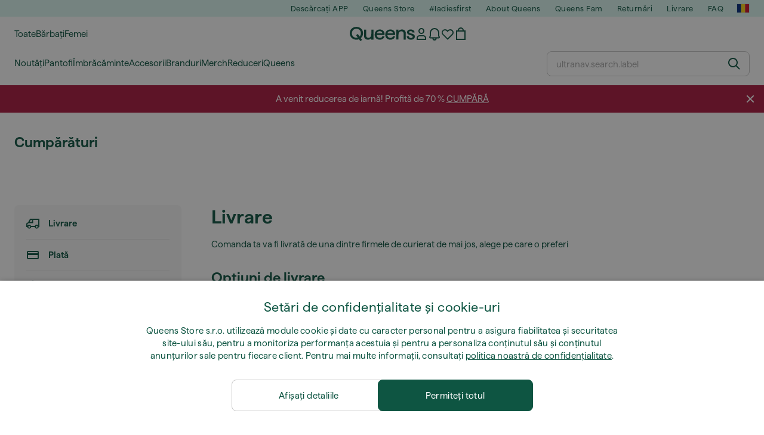

--- FILE ---
content_type: text/html; charset=UTF-8
request_url: https://www.queens.ro/ro/livrare
body_size: 38028
content:
<!DOCTYPE html>
    <html lang="ro">
    <head>
        
        
        <script>
            window.dist_webpack_uri = "https://static.qns.digital";
        </script>
            <style>.Collapsible_body_0c9b{transition:max-height .3s;overflow:hidden}.Icon_icon_5075{--iconSize:22px;display:block;flex-shrink:0;width:var(--iconSize);height:var(--iconSize)}.Icon_icon_5075 svg{display:block;width:100%;height:100%;fill:currentColor}.Icon_icon_5075.Icon_small_a3ed{--iconSize:14px}.Icon_icon_5075.Icon_medium_f0e4{--iconSize:28px}.Icon_icon_5075.Icon_large_2854{--iconSize:50px}.Icon_icon_5075.Icon_inline_0be4{display:inline-block;vertical-align:bottom}.AccordionItem_wrapper_5854.AccordionItem_default_8d5a:last-of-type{border-bottom:1px solid #e6e6e6}.AccordionItem_body_16b4{padding-bottom:20px}.AccordionItem_header_8179.AccordionItem_default_8d5a{border-top:1px solid #e6e6e6}.AccordionItem_headerInner_8fe6{--spacing:12px;display:flex;align-items:center;margin-left:calc(var(--spacing)*-1);margin-right:calc(var(--spacing)*-1);padding:15px var(--spacing);font-family:var(--font-family-accent);text-transform:var(--text-transform)}@media only screen and (min-width:769px){.AccordionItem_headerInner_8fe6{--spacing:24px}}@media only screen and (min-width:991px){.AccordionItem_headerInner_8fe6{--spacing:0}}.AccordionItem_headerLabel_1220{flex:1}.AccordionItem_header_8179.AccordionItem_default_8d5a .AccordionItem_headerLabel_1220{margin-right:12px;color:var(--color-typo-accent)}.AccordionItem_header_8179.AccordionItem_headerLineMiddle_4afb .AccordionItem_headerLabel_1220{position:relative;display:flex;align-items:center;font-size:1.375rem;line-height:1.2727}@media only screen and (min-width:991px){.AccordionItem_header_8179.AccordionItem_headerLineMiddle_4afb .AccordionItem_headerLabel_1220{font-size:1.5rem;line-height:1.25}}.AccordionItem_header_8179.AccordionItem_headerLineMiddle_4afb .AccordionItem_headerLabel_1220:after{content:"";height:1px;width:100%;margin:0 30px;background-color:currentColor}.AccordionItem_headerIcon_76b2{flex:none;width:22px;height:22px;transition:transform .3s}.AccordionItem_headerIcon_76b2.AccordionItem_isExpanded_ed35{transform:rotate(180deg)}.AccordionItem_headerIcon_76b2 svg{fill:currentColor}.Avatar_avatar_41b6{padding-top:10px}.Avatar_avatarMediaAlign_f83d{align-items:center}.Avatar_avatarImageWrapper_20d7{display:flex;justify-content:center}.Avatar_avatarImage_18d2{width:32px;height:32px;border-radius:50%;object-fit:cover;aspect-ratio:1}.Avatar_username_c484{margin:0;padding:0;font-family:var(--font-family-accent);font-weight:500;white-space:nowrap;overflow:hidden;text-overflow:ellipsis;max-width:200px}.Avatar_username_c484.Avatar_usernameLight_8f07{color:#fff}.Avatar_username_c484.Avatar_usernameDark_96a5{color:var(--color-typo-accent)}.Heading_heading_f357{margin:0;text-transform:var(--text-transform)}.Heading_heading_f357.Heading_inherit_c115{color:inherit}.Heading_heading_f357.Heading_center_da23{text-align:center}.Heading_heading_f357.Heading_right_2c5d{text-align:right}.Heading_heading_f357.Heading_margin_bd0e{margin-bottom:15px}.Heading_heading_f357.Heading_marginSmall_7b8b{margin-bottom:10px}@media only screen and (min-width:769px){.Heading_withLinkWrapper_437d{display:flex;align-items:baseline;justify-content:space-between;gap:15px}}.Heading_withLinkWrapper_437d.Heading_margin_bd0e{margin-bottom:15px}button.Link_link_7c80{-webkit-appearance:none;background:none;cursor:pointer;height:auto;padding:0;border:none}.Link_link_7c80{color:var(--color-typo-accent);text-decoration:underline;font-family:var(--font-family-accent)}.Link_link_7c80:hover{color:var(--color-typo-accent);text-decoration:none}.Link_link_7c80.Link_simple_0eb0{color:var(--color-typo-base);font-family:var(--font-family-base)}.Link_link_7c80.Link_bold_2567{font-weight:var(--font-weight-accent)}.Link_link_7c80.Link_small_4311{font-size:.875rem;line-height:1.4286}.Link_link_7c80.Link_uppercase_3f5a{text-transform:var(--text-transform)}.Link_link_7c80.Link_light_fad7{color:#fff}.Link_link_7c80.Link_gray_8bfb{color:var(--color-typo-minor)}.Link_link_7c80.Link_noUnderline_f158{text-decoration:none}.Link_link_7c80.Link_noUnderline_f158:focus,.Link_link_7c80.Link_noUnderline_f158:hover{text-decoration:underline}.Link_link_7c80.Link_hasHitArea_bb46{padding-top:4px;padding-bottom:4px}.Spinner_wrapper_2469{font-size:0;line-height:0;overflow:hidden;text-align:center;vertical-align:middle}.Spinner_spinner_93b0{animation:Spinner_rotate_3c80 .5s linear infinite;vertical-align:middle}@keyframes Spinner_rotate_3c80{0%{transform:rotate(0deg)}to{transform:rotate(1turn)}}.Button_button_5c7c{--minHeight:50px;--minWidth:240px;--lineHeightPx:22px;-webkit-appearance:none;display:block;background:none;cursor:pointer;height:auto;margin:0;padding:0;border:0;outline:none;display:inline-flex;align-items:center;justify-content:center;min-width:var(--minWidth);min-height:var(--minHeight);padding:calc(var(--minHeight)/2 - var(--lineHeightPx)/2 - var(--border)) 15px;border:var(--border) solid;border-radius:var(--border-radius-base);font-family:var(--font-family-accent);font-size:.9375rem;line-height:1.4667;font-weight:var(--font-weight-accent);text-transform:var(--text-transform);transition:background-color .3s,border-color .3s}@media only screen and (min-width:991px){.Button_button_5c7c{--minHeight:40px}}a.Button_button_5c7c{text-decoration:none}.Button_button_5c7c:disabled{cursor:not-allowed}.Button_button_5c7c.Button_hasLeftIcon_dabd:after,.Button_button_5c7c.Button_hasRightIcon_9545:before,.Button_button_5c7c.Button_pseudoIcon_a393{content:"";display:block;width:22px;height:22px}.Button_button_5c7c.Button_hasLeftIcon_dabd:after{margin-left:8px}.Button_button_5c7c.Button_hasRightIcon_9545:before{margin-right:8px}.Button_button_5c7c.Button_spaceBetween_1671{justify-content:space-between}.Button_icon_0339{pointer-events:none}.Button_icon_0339 svg{display:block;width:22px;height:22px;fill:currentColor}.Button_icon_0339.Button_leftIcon_4946{margin-right:8px}.Button_icon_0339.Button_rightIcon_eb87{margin-left:8px}.Button_customContentWrapper_0a77{flex:1}.ButtonBar_buttonBar_a695{display:flex;gap:10px}.ButtonBar_buttonBar_a695.ButtonBar_columnCenter_6a7c,.ButtonBar_buttonBar_a695.ButtonBar_columnFullWidth_9d1d{flex-direction:column}.ButtonBar_buttonBar_a695.ButtonBar_columnFullWidth_9d1d{width:100%}.ButtonBar_buttonBar_a695.ButtonBar_columnFullWidth_9d1d button{min-width:auto}.ButtonBar_buttonBar_a695.ButtonBar_columnCenter_6a7c{align-items:center}.ButtonBar_buttonBar_a695.ButtonBar_rowLeft_b1d7,.ButtonBar_buttonBar_a695.ButtonBar_rowRight_6f6d,.ButtonBar_buttonBar_a695.ButtonBar_rowSpaceBetween_18d5{flex-direction:row}.ButtonBar_buttonBar_a695.ButtonBar_rowRight_6f6d{justify-content:flex-end}.ButtonBar_buttonBar_a695.ButtonBar_rowSpaceBetween_18d5{justify-content:space-between}.ButtonBar_buttonBar_a695.ButtonBar_rowStretch_88c7{flex-direction:row}.ButtonBar_buttonBar_a695.ButtonBar_rowStretch_88c7>:first-child{flex:auto}.ButtonBar_buttonBar_a695.ButtonBar_rowStretch_88c7>*+*{margin-left:2px}.ButtonBar_buttonBar_a695.ButtonBar_reverse_e193.ButtonBar_rowLeft_b1d7,.ButtonBar_buttonBar_a695.ButtonBar_reverse_e193.ButtonBar_rowRight_6f6d,.ButtonBar_buttonBar_a695.ButtonBar_reverse_e193.ButtonBar_rowSpaceBetween_18d5{flex-direction:row-reverse}.ButtonBar_buttonBar_a695.ButtonBar_reverse_e193.ButtonBar_columnCenter_6a7c,.ButtonBar_buttonBar_a695.ButtonBar_reverse_e193.ButtonBar_columnFullWidth_9d1d{flex-direction:column-reverse}.IconButton_iconButton_79d6{--iconBtnSize:46px;-webkit-appearance:none;display:block;background:none;cursor:pointer;height:auto;margin:0;padding:0;border:0;outline:none;display:inline-flex;align-items:center;justify-content:center;width:var(--iconBtnSize);height:var(--iconBtnSize);border-radius:50%;color:inherit;transition-duration:.3s;transition-property:background-color,color}.ControlButton_control_ea1c{--minHeight:0;--minWidth:0;--border:1px;--vertical-padding:15px;--horizontal-padding:10px;padding:var(--vertical-padding) var(--horizontal-padding);border-color:#c8c8c8;background-color:#fff;font-family:var(--font-family-base);text-transform:none;font-weight:400;color:var(--color-typo-base)}.ControlButton_control_ea1c.ControlButton_large_632b{--vertical-padding:15px;--horizontal-padding:15px}.ControlButton_control_ea1c.ControlButton_base_f0aa{--vertical-padding:10px;min-width:44px}.ControlButton_control_ea1c.ControlButton_small_73fc{--vertical-padding:5px;--horizontal-padding:10px;font-size:.8125rem;line-height:1.5385}.ControlButton_control_ea1c:focus,.ControlButton_control_ea1c:hover{border-color:#141414;color:var(--color-typo-accent)}.ControlButton_control_ea1c.ControlButton_selected_fcc8{position:relative;color:var(--color-typo-accent);font-weight:var(--font-weight-accent)}.ControlButton_control_ea1c.ControlButton_selected_fcc8:after{content:"";position:absolute;inset:calc(var(--border)*-1);border:2px solid var(--color-typo-accent);pointer-events:none}.ControlButton_control_ea1c.ControlButton_cta_20d9{background-color:var(--color-typo-accent);border-color:var(--color-typo-accent);color:#fff}.ControlButton_control_ea1c.ControlButton_cta_20d9:focus,.ControlButton_control_ea1c.ControlButton_cta_20d9:hover{background-color:var(--color-typo-base)}.Dropdown_dropdown_1aa2{margin:0 auto 15px;max-width:320px;position:relative;text-align:left;z-index:1}.Dropdown_dropdown_1aa2.Dropdown_fullWidth_af22{max-width:none;width:100%}.Dropdown_dropdown_1aa2 .Dropdown_activeItem_c6a3{background-color:#fff;display:block;line-height:42px;margin-bottom:0;padding:0 30px 0 15px;position:relative;cursor:pointer;font-size:16px;border-radius:var(--border-radius-base)}.Dropdown_dropdown_1aa2 .Dropdown_activeItem_c6a3 .Dropdown_arrowDown_e505{position:absolute;right:10px;top:50%;transform:translateY(-50%) rotate(0deg);transition:all .5s;fill:#141414}.Dropdown_content_42e5.Dropdown_outlined_a6f7 .Dropdown_activeItem_c6a3,.Dropdown_content_42e5.Dropdown_outlined_a6f7 .Dropdown_dropdownContent_6f0f{border:1px solid #c8c8c8;transition:border-color .3s}.Dropdown_content_42e5.Dropdown_outlined_a6f7 .Dropdown_activeItem_c6a3{line-height:50px;overflow:hidden;text-overflow:ellipsis;white-space:nowrap}.Dropdown_content_42e5.Dropdown_outlined_a6f7 .Dropdown_activeItem_c6a3 .Dropdown_arrowDown_e505{fill:var(--color-typo-accent)}@media only screen and (min-width:991px){.Dropdown_content_42e5.Dropdown_outlined_a6f7 .Dropdown_activeItem_c6a3,.Dropdown_content_42e5.Dropdown_outlined_a6f7 .Dropdown_item_788d{line-height:40px}}.Checkbox_checkbox_d320 label{display:flex;cursor:pointer}.Checkbox_checkbox_d320 input{display:none}.Checkbox_tick_f4b0{flex:none;display:flex;align-items:center;justify-content:center;width:20px;height:20px;margin:1px;border:1px solid #c8c8c8;transition:background-color .3s,border .3s}input:checked+.Checkbox_tick_f4b0,label:hover .Checkbox_tick_f4b0{border-color:var(--color-typo-accent)}input:checked+.Checkbox_tick_f4b0{background-color:var(--color-typo-accent)}input:disabled+.Checkbox_tick_f4b0{background-color:#f2f2f2;border-color:#e6e6e6}.Checkbox_tick_f4b0.Checkbox_radio_b613{border-radius:50%}input:checked+.Checkbox_tick_f4b0.Checkbox_radio_b613{background-color:#fff;border-width:7px}.Checkbox_tick_f4b0.Checkbox_error_39e8{border-color:#e00600}input:checked+.Checkbox_tick_f4b0 .Checkbox_icon_109d{display:block;width:12px;height:6px;margin-top:-3px;border-left:2px solid #fff;border-bottom:2px solid #fff;border-right-color:#fff;border-top-color:#fff;transform:rotate(-45deg)}.Checkbox_label_096f{flex:1;margin-left:10px;line-height:22px;color:var(--color-typo-base)}.Background_wrapper_848a{animation-duration:1.5s;animation-fill-mode:forwards;animation-iteration-count:infinite;animation-name:Background_placeholderShimmer_9cc2;animation-timing-function:linear;background:#f8f8f8;background-image:linear-gradient(90deg,#f8f8f8 0,#edeef1 20%,#f8f8f8 40%,#f8f8f8);background-repeat:no-repeat;background-size:800px 100%;bottom:0;left:0;position:absolute;right:0;top:0}.Background_wrapper_848a.Background_dark_7c10{background-color:#141414;background-image:linear-gradient(90deg,#141414 0,#141414 20%,#141414 40%,#141414)}@keyframes Background_placeholderShimmer_9cc2{0%{background-position:-1000px 0}to{background-position:1000px 0}}.Line_wrapper_cbaa{position:relative}.Line_wrapper_cbaa+.Line_wrapper_cbaa{margin-top:5px}@media only screen and (min-width:769px){.Line_wrapper_cbaa+.Line_wrapper_cbaa{margin-top:10px}}.TallCard_anchor_a2a8{display:block;text-decoration:none}.TallCard_anchor_a2a8:hover{text-decoration:underline}.TallCard_anchor_a2a8:hover.TallCard_light_cd19{color:#fff}.TallCard_anchor_a2a8:hover.TallCard_dark_8869{color:#000}.TallCard_image_e246{display:block;width:100%;object-fit:cover;aspect-ratio:3/4;border-radius:var(--border-radius-base)}.HorizontalList_wrapper_edec{position:relative;width:100%;overflow:hidden}.HorizontalList_wrapper_edec.HorizontalList_gradient_3497:after,.HorizontalList_wrapper_edec.HorizontalList_gradient_3497:before{content:"";position:absolute;top:0;z-index:1;width:100px;height:100%;opacity:0;pointer-events:none}.HorizontalList_wrapper_edec.HorizontalList_gradient_3497:before{left:0;background-image:linear-gradient(270deg,transparent,var(--gradient-color,#fff))}.HorizontalList_wrapper_edec.HorizontalList_gradient_3497:after{right:0;background-image:linear-gradient(90deg,transparent,var(--gradient-color,#fff))}.HorizontalList_wrapper_edec.HorizontalList_isLeftGradientVisible_746d:before,.HorizontalList_wrapper_edec.HorizontalList_isRightGradientVisible_7102:after{opacity:1}.HorizontalList_grid_284d{display:grid;grid-auto-flow:column;grid-auto-columns:var(--itemWidth);width:100%;padding-left:12px;padding-right:12px;pointer-events:all;overflow-x:auto;-ms-overflow-style:none;scrollbar-width:none}@media only screen and (min-width:769px){.HorizontalList_grid_284d{padding-left:24px;padding-right:24px}}@media only screen and (min-width:1701px){.HorizontalList_grid_284d:not(.HorizontalList_sideSpaceForce_1dac){padding-left:0;padding-right:0}}.HorizontalList_grid_284d::-webkit-scrollbar{display:none}.HorizontalList_grid_284d.HorizontalList_oneInView_1b91{--itemWidth:62%}@media only screen and (min-width:561px){.HorizontalList_grid_284d.HorizontalList_oneInView_1b91{--itemWidth:65%}}.HorizontalList_grid_284d.HorizontalList_twoInView_ad34{--itemWidth:45%}@media only screen and (min-width:561px){.HorizontalList_grid_284d.HorizontalList_twoInView_ad34{--itemWidth:47.5%}}.HorizontalList_grid_284d.HorizontalList_threeInView_5fe8{--itemWidth:28%}.HorizontalList_grid_284d.HorizontalList_fourInView_3012{--itemWidth:22%}.HorizontalList_grid_284d.HorizontalList_fiveInView_d701{--itemWidth:18%}.HorizontalList_grid_284d.HorizontalList_eightInView_0abf{--itemWidth:11%}.HorizontalList_grid_284d.HorizontalList_auto_fb32{--itemWidth:max-content;scrollbar-width:none}.HorizontalList_grid_284d.HorizontalList_auto_fb32::-webkit-scrollbar{display:none}.HorizontalList_grid_284d.HorizontalList_withoutGap_354c{gap:10px}.HorizontalList_grid_284d.HorizontalList_withoutLeftSideSpace_20b4{padding-left:0}.HorizontalList_arrow_c22d{position:absolute;top:50%;z-index:2;padding:5px;border-radius:var(--border-radius-base);border:1px solid var(--color-typo-base);background-color:#fff;color:var(--color-typo-base);transform:translateY(-50%);transition:color .3s,border-color .3s}.HorizontalList_arrow_c22d.HorizontalList_prev_38cf{left:12px}@media only screen and (min-width:561px){.HorizontalList_arrow_c22d.HorizontalList_prev_38cf{left:24px}}@media only screen and (min-width:1701px){.HorizontalList_arrow_c22d.HorizontalList_prev_38cf{left:0}}.HorizontalList_arrow_c22d.HorizontalList_next_643b{right:12px}@media only screen and (min-width:561px){.HorizontalList_arrow_c22d.HorizontalList_next_643b{right:24px}}@media only screen and (min-width:1701px){.HorizontalList_arrow_c22d.HorizontalList_next_643b{right:0}}.HorizontalList_arrow_c22d:hover{border-color:var(--color-typo-accent);color:var(--color-typo-accent)}.BaseContainer_wrapper_3098{padding-left:12px;padding-right:12px}@media only screen and (min-width:769px){.BaseContainer_wrapper_3098{padding-left:24px;padding-right:24px}}@media only screen and (min-width:1701px){.BaseContainer_wrapper_3098{padding-left:0;padding-right:0}}.Box_wrapper_3845{position:relative}.Box_container_1c78,.Box_content_f3fb,.Box_image_da45{position:absolute;top:0;bottom:0;left:0;right:0;overflow:hidden}.Box_image_da45{width:100%;height:100%;object-fit:cover;background-color:#f8f8f8}.FullSizeContainer_wrapper_aa40{width:100%;height:100%;left:0;position:absolute;top:0}.PageContainer_fullWrapper_4fca{display:flow-root;width:100%;background-color:var(--backgroundColor)}.PageContainer_wrapper_0592{max-width:1700px;margin-left:auto;margin-right:auto}.Section_wrapper_092e{margin-top:40px;margin-bottom:40px}@media only screen and (min-width:769px){.Section_wrapper_092e{margin-top:60px;margin-bottom:60px}}@media only screen and (min-width:769px){.Section_wrapper_092e.Section_large_a10a{margin-top:80px;margin-bottom:80px}}.Section_wrapper_092e.Section_wide_cd6f{width:100%}.Section_wrapper_092e.Section_disableSpacingTop_fdab{margin-top:0}.StripeContainer_wrapper_5bfe>*{display:block}.StripeContainer_wrapper_5bfe>*+*{margin-top:10px}@media only screen and (min-width:769px){.StripeContainer_wrapper_5bfe{display:flex;flex-flow:row nowrap;justify-content:space-between;gap:15px}.StripeContainer_wrapper_5bfe>*{flex:.5}.StripeContainer_wrapper_5bfe>*+*{margin-top:0}}.TextContainer_wrapper_3eae{max-width:100ch}.BoxRatio_wrapper_7c8c{position:relative;padding-top:100%}@media only screen and (min-width:769px){.BoxRatio_wrapper_7c8c{padding-top:75%}}.BoxSquare_wrapper_5400{position:relative;padding-top:100%}.Product_info_5df1{padding:10px 0}.ProductCarousel_item_9ec1{padding:8px}.ProductCarousel_wrapper_90f4{margin:auto;max-width:1320px}.ProductList_item_2eae{display:inline-block;min-width:155px;padding:4px;white-space:normal;width:48%}.ProductList_bulky_e199 .ProductList_item_2eae{min-width:275px;width:80%}.ProductList_swipeMix_a8e7 .ProductList_item_2eae{min-width:79%}.ProductList_medium_62f1 .ProductList_item_2eae{min-width:auto;width:33.33%}@media only screen and (min-width:769px){.ProductList_item_2eae{width:25%}.ProductList_bulky_e199 .ProductList_item_2eae{width:40%}.ProductList_medium_62f1 .ProductList_item_2eae{width:33.33%}.ProductList_swipeMix_a8e7 .ProductList_item_2eae{padding:8px;min-width:0;width:100%}}.ProductList_wrapper_93de{margin:auto;max-width:1320px;padding:0 15px;overflow-x:auto;overflow-y:hidden;white-space:nowrap;-webkit-overflow-scrolling:touch}.ProductList_swipeMix_a8e7{display:flex;flex:1;padding:0;max-width:none}.FilterBar_mobileFilters_ddcb{padding:24px 0 20px}.FilterBar_mobileFilters_ddcb:after{clear:both;content:"";display:table}.FilterBar_mobileFilters_ddcb .FilterBar_buttonPlaceholder_fb0e{height:50px;width:100%}.FilterBar_mobileFilters_ddcb .FilterBar_button_ce33{background-color:#fff;color:var(--color-typo-accent);border:2px solid var(--color-typo-accent);display:block;padding:12px 60px 12px 15px;position:relative;text-transform:uppercase;z-index:1;font-family:var(--font-family-accent)}.FilterBar_mobileFilters_ddcb .FilterBar_button_ce33 .FilterBar_count_e2fb{background-color:var(--color-typo-accent);color:#fff;display:inline-block;position:absolute;right:40px;text-align:center;top:50%;transform:translateY(-50%);width:22px}.FilterBar_mobileFilters_ddcb .FilterBar_button_ce33 svg{position:absolute;right:10px;top:13px;width:24px;height:24px;fill:var(--color-typo-accent)}.FilterBar_mobileFilters_ddcb .FilterBar_button_ce33.FilterBar_pinned_84a0{position:fixed;top:45px;left:0;right:0;z-index:4;animation:FilterBar_fadeIn_56dc .3s}.FilterBar_mobileFilters_ddcb .FilterBar_sorting_4143{margin:10px 0 0;max-width:none}@media only screen and (min-width:769px){.FilterBar_mobileFilters_ddcb{padding:30px 8px 22px}.FilterBar_mobileFilters_ddcb .FilterBar_sorting_4143{margin-top:0;margin-left:15px}}.FilterBar_pinnedButton_24b0{position:fixed;top:50px;left:0;right:0;z-index:4;background-color:#fff;animation:FilterBar_fadeIn_56dc .3s}.FilterBar_buttonInner_d355{display:flex;align-items:center}.FilterBar_productsCount_3340{font-family:var(--font-family-base);font-weight:400;color:#aaa;padding-left:10px}.FilterBar_filtersCount_339b{flex:none;display:block;min-width:22px;margin-left:auto;background-color:#fff;color:var(--color-typo-accent);margin-right:10px}.FilterBar_pinnedButton_24b0 .FilterBar_filtersCount_339b{background-color:var(--color-typo-accent);color:#fff}.ChatWithUs_wrapper_5a26{position:fixed;bottom:18px;right:18px;z-index:1080}.ChatWithUs_button_72c7{display:flex;align-items:center;justify-content:center;width:60px;height:60px;border:0;border-radius:50%;background-color:var(--color-chatbot-bg);cursor:pointer}@media only screen and (min-width:769px){.ChatWithUs_button_72c7{z-index:18}}.h0,.h1,.h2,.h3,.h4,.h5,.h6,h1,h2,h3,h4,h5,h6{font-family:var(--font-family-accent);font-weight:var(--font-weight-accent);color:var(--color-typo-accent)}.h0{font-size:2rem;line-height:1.25}@media only screen and (min-width:991px){.h0{font-size:2.625rem;line-height:1.1905}}.h1,h1{font-size:1.75rem;line-height:1.2143}@media only screen and (min-width:991px){.h1,h1{font-size:2rem;line-height:1.25}}.h2,h2{font-size:1.375rem;line-height:1.2727}@media only screen and (min-width:991px){.h2,h2{font-size:1.5rem;line-height:1.25}}.h3,h3{font-size:1.25rem;line-height:1.3}.h4,h4{font-size:1.125rem;line-height:1.3333}.h5,.h6,h5,h6{font-size:.9375rem;line-height:1.4667}a{color:var(--color-typo-base);text-decoration:underline;transition:color .3s}a:hover{text-decoration:none}p{margin-bottom:15px}b,strong{font-weight:var(--font-weight-accent)}.fs-p-r{position:relative}.fs-mt-xsmall{margin-top:5px}.fs-mt-small{margin-top:10px}.fs-mt-base{margin-top:15px}.fs-mt-large{margin-top:30px}.fs-mb-base{margin-bottom:15px}.fs-mb-large{margin-bottom:30px}.fs-ta-center{text-align:center}._vihi{position:absolute;top:-9999px;left:-9999px;bottom:auto;right:auto;height:0;width:0;visibility:hidden}body,html{min-height:100%}body{margin:0;padding-top:45px;background-color:var(--color-layout-bg);font-family:var(--font-family-base);font-size:.9375rem;line-height:1.4667;color:var(--color-typo-base);overflow-x:hidden}body *{box-sizing:border-box}@media only screen and (min-width:991px){body,body[class]{padding-top:0}}body.lang_el *{text-transform:none!important}img{max-width:100%}.grecaptcha-badge{visibility:hidden}.is-ios *{cursor:pointer}.wrapper,.wrapper--bigger{clear:both;display:block;margin:0 auto;max-width:950px;padding-left:15px;padding-right:15px}.wrapper--bigger:after,.wrapper:after{clear:both;content:"";display:table}@media only screen and (min-width:769px){.wrapper,.wrapper--bigger{padding-left:0;padding-right:0}}.wrapper--bigger{max-width:1320px}button,input,select,textarea{background:#fff;border:none;color:var(--color-typo-base);font-family:var(--font-family-base);font-size:.9375rem;line-height:1.4667;outline:none;padding:5px 1em;transition:border-color .3s,box-shadow .3s;-webkit-appearance:none}button{cursor:pointer}input[disabled]{color:#d0d0d0;cursor:default}input,select{height:32px}table{border-collapse:collapse;display:block;height:100%;overflow-x:auto;width:100%}table td,table th{padding:10px}table.bordered td,table.bordered th{border:1px solid #aaa}table.dark .price{font-size:1em;font-weight:400}table.dark thead th{background-color:#5a5a5a;color:#fff;font-size:14px;padding:15px 10px;text-transform:uppercase}table.dark tbody td{background-color:#f2f2f2;padding:20px 5px}table.gray tfoot td{background-color:initial}table.gray tfoot tr{border-color:transparent}table.gray thead th{color:#aaa;font-size:14px;padding-bottom:10px;text-transform:uppercase}table.gray td{background-color:#f2f2f2}table.ordered-products .price,table.ordered-products tfoot{text-align:right!important}table.thin td{padding:5px}table.vertical-slim td{padding:1px 7px}@media only screen and (min-width:769px){table{display:table}table.dark td{border:none!important}table.gray tr{border-bottom:10px solid #fff}}table .responsive-table{width:100%;overflow-x:auto;margin-bottom:2em}table .responsive-table table{margin-bottom:0}.appear100-enter{max-height:0}.appear100-enter-active{max-height:100px;transition:all .7s linear}.appear100-exit{max-height:100px}.appear100-exit-active{max-height:0;transition:all .7s cubic-bezier(0,0,0,1)}.fade-enter{opacity:.01}.fade-enter-active{opacity:1;transition:.5s}.fade-exit{opacity:1}.fade-exit-active{opacity:.01;transition:.5s}.fastFade-enter{opacity:.01}.fastFade-enter-active{opacity:1;transition:.15s}.fastFade-exit{opacity:1}.fastFade-exit-active{opacity:.01;transition:.15s}.mediumFade-enter{opacity:.01}.mediumFade-enter-active{opacity:1;transition:.3s}.mediumFade-exit{opacity:1}.mediumFade-exit-active{opacity:.01;transition:.3s}.slideLeft-enter{transform:translateX(-100%)}.slideLeft-enter-active{transform:translateX(0);transition:.3s}.slideLeft-exit{transform:translateX(0)}.slideLeft-exit-active{transform:translateX(-100%);transition:.3s}.slideRight-enter{transform:translateX(100%)}.slideRight-enter-active{transform:translateX(0);transition:.3s}.slideRight-exit{transform:translateX(0)}.slideRight-exit-active{transform:translateX(100%);transition:.3s}.slideDown{will-change:transform}.slideDown-enter{transform:translateY(100%)}.slideDown-enter-active{transform:translateY(0);transition:.3s ease-out}.slideDown-exit{transform:translateY(0)}.slideDown-exit-active{transform:translateY(100%);transition:.3s ease-out}.Root_wrapper_6a06{padding-top:59px}@media only screen and (min-width:991px){.Root_wrapper_6a06{padding-top:0}}.FtshpLogo_logo_7b68{position:relative;display:inline-block;height:50px;overflow:hidden;color:currentColor}.FtshpLogo_logo_7b68 svg{fill:currentColor;padding:0;width:130px;height:50px;vertical-align:top}@media only screen and (max-width:390px){.FtshpLogo_logo_7b68 svg{width:100px}}@media only screen and (max-width:359px){.FtshpLogo_logo_7b68 svg{width:60px}}.FtshpLogo_logo_7b68 svg+svg{position:absolute;top:0;left:0}.QnsLogo_logo_4008{display:flex;align-items:center;justify-content:center;height:50px;color:#0e5542}.QnsLogo_logo_4008 svg{display:block;width:auto;height:24px;fill:currentColor}.CartIcon_cartIcon_0b05{position:relative;background:none;padding:0;margin:0;-webkit-appearance:none}.CartIcon_cartIcon_0b05 svg{fill:currentColor}.UserIcon_userIcon_d02f{position:relative}.UserIcon_userIcon_d02f>a,.UserIcon_userIcon_d02f>button{color:currentColor}.UserIcon_userIcon_d02f svg{display:block;fill:currentColor;transition:fill .3s}.UserIcon_iconButton_ee37{-webkit-appearance:none;display:block;background:none;cursor:pointer;height:auto;margin:0;padding:0;border:0;outline:none}.UserIcon_userMenu_c16d{position:absolute;top:100%;right:-162px;z-index:1;padding-top:18px;opacity:0;transform:scale(0);transform-origin:calc(100% - 162px) 10px}.UserIcon_userIcon_d02f:focus-within .UserIcon_userMenu_c16d,.UserIcon_userIcon_d02f:hover .UserIcon_userMenu_c16d{opacity:1;transform:scale(1)}.TopMenu_topLinks_bc7d{list-style:none;margin:0;padding:0}.TopMenu_topLinks_bc7d>li{display:inline-block;padding:0;position:relative}.TopMenu_topLinks_bc7d>li>a,.TopMenu_topLinks_bc7d>li>span{display:inline-block;padding:4px 12px;font-family:var(--font-family-accent);font-size:.8125rem;line-height:1.5385;text-decoration:none;letter-spacing:.5px;text-transform:var(--text-transform);color:var(--color-header-topbar-text)}.TopMenu_topLinks_bc7d>li>a:hover{text-decoration:underline}.TopMenu_topLinks_bc7d>li ul{display:none}.TopMenu_topLinks_bc7d>li:hover ul{background:#fff;border:1px solid #c8c8c8;display:block;position:absolute;top:100%;left:-5px;z-index:2;margin:0;padding:0;width:250px}.TopMenu_topLinks_bc7d>li:hover ul li{padding:0;display:block}.TopMenu_topLinks_bc7d>li:hover ul li a{display:block;padding:9px 14px;white-space:nowrap;width:100%;text-decoration:none;color:var(--color-typo-base)}.TopMenu_topLinks_bc7d>li:hover ul li a:hover{background-color:#f2f2f2}.CustomerListsIcon_wishIcon_7af6{position:relative;display:block;background:none;padding:0;margin:0;-webkit-appearance:none;cursor:pointer}.CustomerListsIcon_wishIcon_7af6 svg{fill:currentColor}.NotificationsIcon_notificationsIcon_b543{position:relative;background:none;padding:0;margin:0;-webkit-appearance:none;cursor:pointer;height:auto}.NotificationsIcon_notificationsIcon_b543 svg{fill:currentColor}.NotificationsArea_wrapper_c687{-webkit-overflow-scrolling:touch;background-color:#fff;overflow:hidden;position:fixed;width:100vw;height:100vh;bottom:0;left:0;top:0;z-index:1500}@media only screen and (min-width:769px){.NotificationsArea_wrapper_c687{position:absolute;top:100%;right:0;left:auto;bottom:auto;width:370px;height:auto;border:1px solid #c8c8c8}}.MainItem_mainItem_1f01>a{position:relative;display:block;padding-top:9px;padding-bottom:9px;font-family:var(--font-family-accent);text-transform:var(--text-transform);text-decoration:none;color:currentColor}.MainItem_mainItem_1f01.MainItem_open_e445,.MainItem_mainItem_1f01:hover{color:var(--color-header-accent)}.MainItem_mainItem_1f01.MainItem_open_e445>a:after,.MainItem_mainItem_1f01:hover>a:after{content:"";position:absolute;inset:auto 0 5px 0;height:2px;background-color:var(--color-header-underline)}.MainItem_child_c01a{position:absolute;top:100%;left:0;right:0;display:none;border-bottom:1px solid #e6e6e6;background:#fff}.MainItem_open_e445 .MainItem_child_c01a{display:block}.MainItem_childInner_c351{display:flex;justify-content:flex-start;padding:15px 0}.SearchIcon_icon_cf12{position:relative;background:none;padding:0;margin:0;cursor:pointer;height:auto;outline:revert}.SearchIcon_icon_cf12 svg{fill:currentColor}.SuggestionsInput_close_9df7{cursor:pointer;padding:10px 0 10px 5px;position:absolute;right:48px;top:0;height:40px}.SuggestionsInput_close_9df7 svg{width:22px;height:22px;border-right:1px solid #e6e6e6;box-sizing:initial;fill:currentColor;padding-right:3px}.SuggestionsInput_container_746e{position:relative;padding-left:0;padding-right:45px;background:#fff;border:var(--border-base);border-radius:var(--border-radius-base);color:var(--color-typo-base)}.SuggestionsInput_container_746e.SuggestionsInput_focused_ef7c{padding-right:85px}.SuggestionsInput_input_aae8{background:#fff;border:none;border-radius:var(--border-radius-base);color:var(--color-typo-base);font-size:.9375rem;line-height:1.4667;height:40px;margin:0;padding:9px 0 9px 15px;width:100%}.SuggestionsInput_input_aae8::-webkit-input-placeholder{color:#aaa}.SuggestionsInput_input_aae8:-moz-placeholder,.SuggestionsInput_input_aae8::-moz-placeholder{color:#aaa}.SuggestionsInput_input_aae8:-ms-input-placeholder{color:#aaa}.DesktopSearch_close_0bd6{position:absolute;top:10px;right:10px;display:inline-block;background-color:initial}.DesktopSearch_close_0bd6 svg{fill:#aaa;width:25px;height:25px}.DesktopSearch_container_c329{display:block;opacity:1;transition:opacity .3s}.DesktopSearch_container_c329.DesktopSearch_isHidden_4b40{opacity:0;pointer-events:none}.DesktopSearch_container_c329.DesktopSearch_isInvisible_1367{display:none}@media(max-width:1200px){.DesktopSearch_container_c329.DesktopSearch_hideUntilUltranavSearchBreakpoint_5dc8{display:none}}.DesktopSearch_iconContainer_eb2a{background:none;position:absolute;right:0;top:0;padding:10px 15px 10px 10px;height:40px}.DesktopSearch_iconContainer_eb2a svg{width:22px;height:22px;fill:var(--color-typo-base)}.DesktopSearch_results_3c43{display:flex;flex-direction:column;left:0;position:absolute;top:100%;right:0;height:calc(100vh - 135px)}.DesktopSearch_resultsInner_c6f4{background-color:#fff;border-radius:var(--border-radius-base);box-shadow:0 6px 6px rgba(0,0,0,.1);border:1px solid #e6e6e6}.DesktopSearch_wrapper_722e{position:relative}.Ultranav_shadeSearch_dae3{z-index:1180!important}.Ultranav_shadeTopBar_716c{z-index:1220!important}.Ultranav_shadeCart_eaeb{z-index:1300!important}.Ultranav_wrapper_1bd5{color:var(--color-header-text)}.Ultranav_mainBar_d87a{position:relative;z-index:1200}.Ultranav_topBar_4347{position:relative;z-index:1240}.Ultranav_top_e9a1{position:relative;display:flex;justify-content:flex-end}.Ultranav_top_e9a1 .Ultranav_shopSwitcher_0123{margin-left:10px}.Ultranav_top_e9a1 .Ultranav_shopSwitcher_0123 button{width:22px;height:100%}.Ultranav_main_b404{position:relative;display:flex;justify-content:space-between;align-items:center;padding-top:4px;padding-bottom:4px}.Ultranav_main_b404 .Ultranav_genders_501c,.Ultranav_main_b404 .Ultranav_icons_de00{flex:1}.Ultranav_main_b404 .Ultranav_genders_501c ul{display:flex;align-items:center;gap:20px;list-style:none;margin:0;padding:0}.Ultranav_main_b404 .Ultranav_genders_501c ul li>a{position:relative;display:block;padding-top:9px;padding-bottom:9px;font-family:var(--font-family-accent);font-size:.9375rem;line-height:1.4667;color:var(--color-header-accent);text-transform:var(--text-transform);text-decoration:none}.Ultranav_main_b404 .Ultranav_genders_501c ul li>a:not(.Ultranav_active_71e1){color:var(--color-header-topbar-text)}.Ultranav_main_b404 .Ultranav_genders_501c ul li>a:not(.Ultranav_active_71e1):hover{color:var(--color-header-accent)}.Ultranav_main_b404 .Ultranav_genders_501c ul li>a.Ultranav_active_71e1:after{content:"";position:absolute;inset:auto 0 5px 0;height:2px;background-color:var(--color-header-underline)}.Ultranav_main_b404 .Ultranav_icons_de00{display:flex;align-items:center;justify-content:end;gap:20px}.Ultranav_main_b404 .Ultranav_icons_de00>*{color:currentColor}.Ultranav_navigation_5b12{display:flex;justify-content:space-between;gap:20px;margin-bottom:15px}.Ultranav_navigation_5b12 .Ultranav_mainItems_bfa5{display:flex;align-items:center;gap:20px;margin:0;padding:0;list-style:none}.Ultranav_navigation_5b12 .Ultranav_search_c902{flex:1;max-width:340px}.Ultranav_navigation_5b12.Ultranav_searchOpened_e948 .Ultranav_mainItems_bfa5{display:none}.Ultranav_navigation_5b12.Ultranav_searchOpened_e948 .Ultranav_search_c902{width:100%;max-width:none}.Ultranav_navigation_5b12.Ultranav_searchOpened_e948 .Ultranav_search_c902>form{max-width:700px;margin:0 auto}.MobileMainItem_main_dc00{position:relative;background-color:#fff}.MobileMainItem_main_dc00>a{align-items:center;border-top:1px solid #e6e6e6;color:var(--color-typo-accent);display:flex;justify-content:space-between;font-size:.9375rem;line-height:1.4667;font-family:var(--font-family-accent);padding:14px 0;margin:0 12px;cursor:pointer;text-transform:var(--text-transform)}.MobileMainItem_main_dc00>a svg{fill:var(--color-typo-base)}.MobileMainItem_main_dc00:first-child>a{padding-top:14px;border-top:0}.MobileMainItem_main_dc00.highlighted a{color:var(--color-error)}.mainAccent{background-color:#f8f8f8}.MobileTabMenu_container_059d{clear:both;height:100%;transition:transform .3s ease-out;width:200%}.MobileTabMenu_container_059d.MobileTabMenu_menuItemActive_f354{transform:translateX(-100vw)}@media only screen and (min-width:769px){.MobileTabMenu_container_059d.MobileTabMenu_menuItemActive_f354{transform:translateX(-60vw)}}.MobileTabMenu_containerItem_a990{display:inline-block;height:100%;padding-top:50px;position:relative;vertical-align:top;width:50%}.MobileTabMenu_containerItem_a990.MobileTabMenu_containerItemMain_fbd8{padding-top:105px}.MobileTabMenu_scroll_eeb8{height:100%;overflow:auto;padding-bottom:80px;-webkit-overflow-scrolling:touch}.MobileTabMenu_scroll_eeb8.MobileTabMenu_firstLayer_fc12{background-color:#f8f8f8}.MobileTabMenu_header_ebb9{background-color:#f8f8f8;border-bottom:1px solid #e6e6e6;left:0;position:absolute;right:0;top:0;z-index:1}.MobileTabMenu_header_ebb9 .MobileTabMenu_top_4b47{display:flex;flex-flow:row nowrap;justify-content:space-between;padding:14px 12px}.MobileTabMenu_header_ebb9 .MobileTabMenu_closeButtonSecondary_0649{position:absolute;height:auto;top:14px;right:12px;padding:0;background-color:initial}.MobileTabMenu_header_ebb9 .MobileTabMenu_closeButtonSecondary_0649 svg{fill:var(--color-typo-accent);top:auto;left:auto}.MobileTabMenu_title_2ce9{padding:14px 0;font-family:var(--font-family-accent);font-size:1.125rem;line-height:1.3333;text-align:center;color:var(--color-typo-accent);text-transform:var(--text-transform)}.MobileTabMenu_title_2ce9 .MobileTabMenu_arrowBack_3f3e{background:none;padding:0;position:absolute;top:14px;left:12px;fill:var(--color-typo-accent);height:auto;vertical-align:middle}.MobileTabMenu_title_2ce9 .MobileTabMenu_arrowBack_3f3e svg{vertical-align:middle}.MobileTabMenu_closeButton_89dd.MobileTabMenu_closeButton_89dd{position:relative;height:auto;background-color:initial;top:auto;right:auto;padding:0}.MobileTabMenu_closeButton_89dd.MobileTabMenu_closeButton_89dd svg{fill:var(--color-typo-accent)}.MobileTabMenu_wrapper_d9dd{background-color:#fff;bottom:0;color:#aaa;overflow:hidden;position:fixed;top:0;transition:transform .3s ease-out;transform:translateX(-100%);width:100vw;z-index:1140}.MobileTabMenu_wrapper_d9dd.MobileTabMenu_active_4b7a{transform:translateX(0)}@media only screen and (min-width:769px){.MobileTabMenu_wrapper_d9dd{width:60vw}}.MobileTabMenu_tabIndicator_fae5{position:absolute;bottom:-1px;font-size:0;height:3px;background:var(--color-typo-accent);transition:all .3s}.MobileTabMenu_menuTabs_89f5{margin:0;padding:0;display:flex;flex-flow:row nowrap;list-style:none;position:relative;width:100vw}@media only screen and (min-width:769px){.MobileTabMenu_menuTabs_89f5{width:60vw}}.MobileTabMenu_menuTab_b73d{margin:0;padding:0;width:100%}.MobileTabMenu_menuTabLink_965e{color:var(--color-typo-base);display:block;font-family:var(--font-family-accent);padding:1em;text-align:center;width:100%;text-transform:var(--text-transform)}.MobileTabMenu_menuTabLink_965e.MobileTabMenu_active_4b7a{color:var(--color-typo-accent);font-weight:var(--font-weight-accent)}.VisibleMobileSearchTabBar_itemMenu_fa5d{float:left}@media only screen and (min-width:769px){.VisibleMobileSearchTabBar_itemMenu_fa5d a{align-items:center;display:flex!important}.VisibleMobileSearchTabBar_itemMenu_fa5d a svg{margin-right:5px}}.VisibleMobileSearchTabBar_tabList_8fa5{font-size:14px;line-height:0;list-style:none;margin:0;padding:0 12px;text-align:center;background-color:var(--color-header-bg);color:var(--color-header-text)}.VisibleMobileSearchTabBar_tabList_8fa5:after{clear:both;content:"";display:table}@media only screen and (min-width:769px){.VisibleMobileSearchTabBar_tabList_8fa5{display:flex;justify-content:space-around}.VisibleMobileSearchTabBar_tabList_8fa5 .VisibleMobileSearchTabBar_itemSearch_b597{order:1}.VisibleMobileSearchTabBar_tabList_8fa5 .VisibleMobileSearchTabBar_itemLogin_4dc0{order:2}.VisibleMobileSearchTabBar_tabList_8fa5 .VisibleMobileSearchTabBar_itemNotifications_3546{order:3}.VisibleMobileSearchTabBar_tabList_8fa5 .VisibleMobileSearchTabBar_itemCustomerLists_5947{order:4}.VisibleMobileSearchTabBar_tabList_8fa5 .VisibleMobileSearchTabBar_itemCart_ffc6{order:5}}.VisibleMobileSearchTabBar_tabList_8fa5 a,.VisibleMobileSearchTabBar_tabList_8fa5 button{color:currentColor}.VisibleMobileSearchTabBar_tabList_8fa5 li{float:left;position:relative}.VisibleMobileSearchTabBar_tabList_8fa5 li.VisibleMobileSearchTabBar_itemCart_ffc6,.VisibleMobileSearchTabBar_tabList_8fa5 li.VisibleMobileSearchTabBar_itemCustomerLists_5947,.VisibleMobileSearchTabBar_tabList_8fa5 li.VisibleMobileSearchTabBar_itemLogin_4dc0,.VisibleMobileSearchTabBar_tabList_8fa5 li.VisibleMobileSearchTabBar_itemNotifications_3546,.VisibleMobileSearchTabBar_tabList_8fa5 li.VisibleMobileSearchTabBar_itemSearch_b597{float:right}.VisibleMobileSearchTabBar_tabList_8fa5 li+li{margin-left:15px}.VisibleMobileSearchTabBar_itemCart_ffc6,.VisibleMobileSearchTabBar_itemCustomerLists_5947,.VisibleMobileSearchTabBar_itemLogin_4dc0,.VisibleMobileSearchTabBar_itemMenu_fa5d,.VisibleMobileSearchTabBar_itemNotifications_3546,.VisibleMobileSearchTabBar_itemSearch_b597{padding-top:14px;padding-bottom:14px}@media only screen and (min-width:769px){.VisibleMobileSearchTabBar_itemLogo_28c1{flex:0 1 80%}}.VisibleMobileSearchTabBar_itemSearch_b597{pointer-events:none;opacity:0;transition:opacity .3s;display:none}.VisibleMobileSearchTabBar_itemSearch_b597.VisibleMobileSearchTabBar_visible_029b{pointer-events:auto;opacity:1;display:block}.VisibleMobileSearchTabBar_unread_23dc{background-color:#ea2727;border-radius:50%;color:#fff;font-size:10px;height:18px;left:25px;line-height:18px;position:absolute;text-align:center;top:0;width:18px}.MobileSearch_close_e980{position:absolute;top:10px;right:10px;display:inline-block;background-color:initial}.MobileSearch_close_e980 svg{fill:#aaa;width:25px;height:25px}.MobileSearch_container_f3ea{color:#aaa;display:block;opacity:1;transition:opacity .3s}.MobileSearch_container_f3ea.MobileSearch_isHidden_9e80{opacity:0;pointer-events:none}.MobileSearch_iconContainer_9503{background:none;position:absolute;right:12px;top:0;padding:10px 15px 10px 10px;height:40px}.MobileSearch_iconContainer_9503 svg{width:22px;height:22px;fill:currentColor}.MobileSearch_innerWrapper_9bbc{padding:0 12px 14px;width:100%}.MobileSearch_results_4c53{background-color:#fff;bottom:0;left:0;position:fixed;top:104px;right:0}.MobileSearch_wrapper_4656{display:block;position:relative}.Ultranav_ultranavBar_c5fc{position:fixed;left:0;right:0;top:0;background-color:var(--color-header-bg);color:var(--color-header-text)}.Ultranav_ultranavBar_c5fc.Ultranav_inputHidden_8023{height:50px}.Ultranav_ultranav_75ac{position:relative;z-index:1160}.Ultranav_ultranav_75ac a{text-decoration:none}.DeliveryPage_delivery_7ee4,.DeliveryPage_delivery_7ee4>*+*{margin-top:30px}.DeliveryPage_countries_daaa{margin-left:0}.DeliveryPage_item_80ac{display:flex;flex-wrap:wrap;gap:15px;padding-top:15px;padding-bottom:15px;border-top:1px solid #f2f2f2}@media only screen and (min-width:991px){.DeliveryPage_item_80ac{flex-wrap:nowrap}}.DeliveryPage_item_80ac:last-child{border-bottom:1px solid #f2f2f2}.DeliveryPage_item_80ac img{flex:none;width:30px}.DeliveryPage_name_e995{flex:1 0 0;font-family:var(--font-family-accent)}@media only screen and (min-width:991px){.DeliveryPage_name_e995{flex:0 0 30%}}.DeliveryPage_price_ad7d{flex:0 0 60px;text-align:right;font-family:var(--font-family-accent)}@media only screen and (min-width:991px){.DeliveryPage_price_ad7d{margin-right:20px}}.DeliveryPage_deliveryTime_214b,.DeliveryPage_note_8988{flex:0 0 100%;padding-left:45px}@media only screen and (min-width:991px){.DeliveryPage_deliveryTime_214b{flex:0 0 25%;padding-left:0}}@media only screen and (min-width:991px){.DeliveryPage_note_8988{flex:1 0 0}}.Countdown_countdown_7b5a{display:inline-flex;align-items:baseline;gap:.25ch;font-family:var(--font-family-accent);font-weight:500}.Countdown_countdown_7b5a>span{width:3ch;text-align:right}.Countdown_countdown_7b5a>span i{font-size:.8em;font-style:normal;margin-left:1px}.Countdown_placeholder_95a6{display:inline-block;width:12.75ch;font-family:var(--font-family-accent);font-weight:500}.PromoStripe_wrapper_3cda{display:flex;align-items:center;background-color:var(--color-promo-bg);color:var(--color-promo-text)}.PromoStripe_wrapper_3cda p{margin:0}.PromoStripe_content_89ee{flex:1;padding:5px 0 5px 46px;text-align:center}.PromoStripe_link_d8e2{color:currentColor;text-decoration:none}.PromoStripe_link_d8e2:hover u{text-decoration:none}.PromoStripe_close_8001{flex:none}.Breadcrumbs_breadcrumbs_44c2{display:flex;margin:0;padding:0;list-style:none;overflow-x:auto}.Breadcrumbs_crumb_dcd6{flex:none;display:flex;align-items:center}.Breadcrumbs_crumb_dcd6>span{font-size:.875rem;line-height:1.4286}.Breadcrumbs_crumb_dcd6>a{color:inherit!important}.Breadcrumbs_crumb_dcd6 .Breadcrumbs_name_6196{display:block;padding-top:15px;padding-bottom:15px}.Breadcrumbs_crumb_dcd6.Breadcrumbs_isHidden_9996{display:none}.Breadcrumbs_icon_f2ce{margin-left:5px;margin-right:5px}.CategoryListItem_item_c693{display:flex;align-items:center;gap:15px}.CategoryListItem_icon_c062{width:22px;height:22px;transform:scale(1.8)}.PageHeader_header_b0e1{padding-top:15px;padding-bottom:15px;background-position:top;background-repeat:no-repeat;background-size:cover;border-radius:var(--border-radius-base)}@media only screen and (min-width:769px){.PageHeader_header_b0e1{padding-top:30px;padding-bottom:30px;background-position:100%}}.PageHeader_header_b0e1.PageHeader_hasBreadcrumbs_0e7c{padding-top:0}.PageHeader_header_b0e1.PageHeader_hasBackgroundImage_aed7{height:500px;background-color:var(--color-typo-accent);color:#fff}@media only screen and (min-width:769px){.PageHeader_header_b0e1.PageHeader_hasBackgroundImage_aed7{height:350px}}@media only screen and (min-width:1701px){.PageHeader_header_b0e1.PageHeader_hasBackgroundImage_aed7{margin-top:30px}}.PageHeader_header_b0e1.PageHeader_gradientBlur_d2db{--gradient-degree:0deg;position:relative}@media only screen and (min-width:769px){.PageHeader_header_b0e1.PageHeader_gradientBlur_d2db{--gradient-degree:90deg}}.PageHeader_header_b0e1.PageHeader_gradientBlur_d2db:after,.PageHeader_header_b0e1.PageHeader_gradientBlur_d2db:before{content:"";position:absolute;inset:0}.PageHeader_header_b0e1.PageHeader_gradientBlur_d2db:before{background:linear-gradient(var(--gradient-degree),#000,transparent 60%);z-index:1}.PageHeader_header_b0e1.PageHeader_gradientBlur_d2db:after{z-index:2;backdrop-filter:blur(10px);mask-image:linear-gradient(var(--gradient-degree),#000,transparent 60%);mask-mode:alpha}.PageHeader_innerWrapper_224e{position:relative;z-index:3}.PageHeader_hasBackgroundImage_aed7 .PageHeader_innerWrapper_224e{display:flex;flex-direction:column;justify-content:space-between;height:100%}.PageHeader_baseContainer_ca25{padding-left:12px;padding-right:12px}@media only screen and (min-width:769px){.PageHeader_baseContainer_ca25{padding-left:24px;padding-right:24px}}.PageHeader_baseContainer_ca25:has(.PageHeader_innerContent_5482){margin-top:auto}.PageHeader_innerContent_5482{display:flex;margin-top:5px}.PageHeader_icon_5306{flex:none;width:60px;margin-right:15px;padding-right:15px;border-right:1px solid hsla(0,0%,100%,.35);box-sizing:initial}.PageHeader_icon_5306 img,.PageHeader_icon_5306 svg{display:block;width:60px;height:60px}.PageHeader_icon_5306 svg{fill:currentColor}.PageHeader_icon_5306 img{border-radius:50%}.PageHeader_content_60f8{flex:1;display:flex;flex-direction:column;align-items:start;gap:5px}.PageHeader_descriptionWrapper_dec1{position:relative;max-width:840px;margin-top:5px}.PageHeader_descriptionWrapper_dec1 p{margin-top:0}.PageHeader_descriptionExpander_8977{position:absolute;bottom:0;right:0;background-color:var(--color-box-4-bg)}.PageHeader_isDescExpanded_cabe .PageHeader_descriptionExpander_8977{position:static;margin-top:15px}.PageHeader_categoryList_38b9{margin-top:30px}.ShoppingPage_layout_7cd9{display:grid;grid-template-areas:"menu" "main" "contacts";gap:24px 50px}@media only screen and (min-width:769px){.ShoppingPage_layout_7cd9{grid-template-areas:"menu main" "contacts main";grid-template-rows:max-content 1fr;grid-template-columns:280px 1fr}}.ShoppingPage_main_ee67{grid-area:main}.ShoppingPage_main_ee67 ol,.ShoppingPage_main_ee67 ul{padding:0}.ShoppingPage_main_ee67 ol>li,.ShoppingPage_main_ee67 ul>li{margin-left:20px;margin-bottom:10px;padding-left:10px}.ShoppingPage_menu_c188{grid-area:menu;align-self:start;margin:0;padding:5px 20px;border-radius:var(--border-radius-base);background-color:#f8f8f8}.ShoppingPage_menu_c188 li{list-style:none}.ShoppingPage_menu_c188>li+li{border-top:1px solid #e6e6e6}.ShoppingPage_menuItem_1961 a{display:flex;padding-top:15px;padding-bottom:15px;text-transform:var(--text-transform);text-decoration:none;font-family:var(--font-family-accent);font-weight:var(--font-weight-accent);color:var(--color-typo-base)}.ShoppingPage_menuItem_1961 a span{margin-right:15px}.ShoppingPage_menuItem_1961.ShoppingPage_active_5c8f a,.ShoppingPage_menuItem_1961:hover a{color:var(--color-typo-accent)}.ShoppingPage_contacts_2ee2{grid-area:contacts;align-self:start;padding:20px 24px;border-radius:var(--border-radius-base);background-color:#f8f8f8}.ShoppingPage_contacts_2ee2 ul{margin:15px 0 0;padding:0}.ShoppingPage_contacts_2ee2 li{list-style:none;margin-top:10px}@media only screen and (min-width:769px){.ShoppingPage_contacts_2ee2 li{margin-top:5px}}.ShoppingPage_contacts_2ee2 button{-webkit-appearance:none;display:block;background:none;cursor:pointer;height:auto;margin:0;padding:0;border:0;outline:none}.ShoppingPage_contacts_2ee2 a,.ShoppingPage_contacts_2ee2 button{display:inline-flex;align-items:center;gap:10px;text-decoration:underline}.ShoppingPage_contacts_2ee2 a .ShoppingPage_icon_1836,.ShoppingPage_contacts_2ee2 button .ShoppingPage_icon_1836{color:#aaa}.ShoppingPage_contacts_2ee2 a .ShoppingPage_online_65a6,.ShoppingPage_contacts_2ee2 button .ShoppingPage_online_65a6{display:inline-block;width:6px;height:6px;background-color:#0f855c;border-radius:50%;transform:translateX(-5px)}.ShoppingPage_contacts_2ee2 a:hover,.ShoppingPage_contacts_2ee2 button:hover{text-decoration:none}</style>
    <link rel="stylesheet" href="https://static.qns.digital/frontend-assets/v297-1/shopping-page.b11539538db637357963.css">

                        <title>Livrare | Queens 💚</title>

            <link rel="preconnect" href="https://static.qns.digital" crossorigin>
<link rel="preconnect" href="https://use.typekit.net" crossorigin>
<link rel="preconnect" href="https://p.typekit.net" crossorigin>

<script>
    window.dataLayer = window.dataLayer || [];
</script>

    <script>
            (function(w,d,s,l,i){w[l]=w[l]||[];w[l].push({'gtm.start':
                    new Date().getTime(),event:'gtm.js'});var f=d.getElementsByTagName(s)[0],
                j=d.createElement(s),dl=l!='dataLayer'?'&l='+l:'';j.async=true;j.src=
                'https://www.googletagmanager.com/gtm.js?id='+i+dl;f.parentNode.insertBefore(j,f);
            })(window,document,'script','dataLayer', 'GTM-KXQ9WW5');
        </script>
    <link rel="alternate" href="https://www.queens.cz/cs/doprava" hreflang="cs-CZ">
    <link rel="alternate" href="https://www.queens.de/de/lieferung" hreflang="de-DE">
    <link rel="alternate" href="https://www.queens.sk/sk/doprava" hreflang="sk-SK">
    <link rel="alternate" href="https://www.queens.pl/pl/dostawa" hreflang="pl-PL">
    <link rel="alternate" href="https://www.iqueens.es/es/env%C3%ADo" hreflang="es-ES">
    <link rel="alternate" href="https://www.queens.global/en/delivery" hreflang="en-EU">
    <link rel="alternate" href="https://www.iqueens.fr/fr/livraison" hreflang="fr-FR">
    <link rel="alternate" href="https://www.queens.it/it/consegna" hreflang="it-IT">
    <link rel="alternate" href="https://www.iqueens.co.uk/en-uk/delivery" hreflang="en-UK">
    <link rel="alternate" href="https://www.queens.hu/hu/szallitas" hreflang="hu-HU">
    <link rel="alternate" href="https://www.iqueens.com/en/delivery" hreflang="en-US">
    <link rel="alternate" href="https://www.iqueens.bg/bg/delivery" hreflang="bg-BG">
    <link rel="alternate" href="https://www.queens.ro/ro/livrare" hreflang="ro-RO">
    <link rel="alternate" href="https://www.iqueens.com.ua/ru/dostavka" hreflang="ru-RU">
    <link rel="alternate" href="https://www.iqueens.at/de/lieferung" hreflang="de-AT">
    <link rel="alternate" href="https://www.queens.hr/hr/dostava" hreflang="hr-HR">
    <link rel="alternate" href="https://www.iqueens.com.ua/uk/dostavka" hreflang="uk-UA">
    <link rel="alternate" href="https://www.queens.si/sl/dostava" hreflang="sl-SI">
    <link rel="alternate" href="https://www.iqueens.nl/nl/levering" hreflang="nl-NL">
    <link rel="alternate" href="https://www.iqueens.gr/el/apostoli" hreflang="el-GR">
    <link rel="alternate" href="https://www.iqueens.be/nl/levering" hreflang="nl-BE">
    <link rel="alternate" href="https://www.iqueens.be/fr/livraison" hreflang="fr-BE">
    <link rel="alternate" href="https://www.iqueens.se/sv/leverans" hreflang="sv-SE">
    <link rel="alternate" href="https://www.iqueens.fi/fi/toimitus" hreflang="fi-FI">
    <link rel="alternate" href="https://www.iqueens.dk/da/forsendelse" hreflang="da-DK">
    <link rel="alternate" href="https://www.iqueens.no/no/frakt" hreflang="nb-NO">
    <link rel="alternate" href="https://www.iqueens.ie/en/delivery" hreflang="en-IE">
    <link rel="alternate" href="https://www.iqueens.ch/de/lieferung" hreflang="de-CH">
    <link rel="alternate" href="https://www.iqueens.ee/et/kohaletoimetamine" hreflang="et-EE">
    <link rel="alternate" href="https://www.iqueens.lv/lv/piegade" hreflang="lv-LV">
    <link rel="alternate" href="https://www.iqueens.lt/lt/pristatymas" hreflang="lt-LT">
    <link rel="alternate" href="https://www.iqueens.pt/pt/envio" hreflang="pt-PT">



<title>    Livrare
 | Queens</title>

<meta charset="utf-8"/>
<meta name="viewport" id="fsViewport" content="width=device-width, initial-scale=1, maximum-scale=5"/>

<link rel="apple-touch-icon" sizes="180x180" href="https://static.qns.digital/themes/default-bootstrap/dist/images/favicons/qns/apple-touch-icon.png">
<link rel="icon" type="image/png" sizes="32x32" href="https://static.qns.digital/themes/default-bootstrap/dist/images/favicons/qns/favicon-32x32.png">
<link rel="icon" type="image/png" sizes="16x16" href="https://static.qns.digital/themes/default-bootstrap/dist/images/favicons/qns/favicon-16x16.png">

<meta name="theme-color" content="#000000">
<meta name="apple-mobile-web-app-capable" content="yes"/>
<meta name="apple-mobile-web-app-title" content="Queens">
<meta name="application-name" content="Queens">

<link rel="manifest" href="/site.qns.webmanifest">

                <meta name="robots" content="index, follow">
    





    <link rel="preload" href="https://static.qns.digital/static/fonts/Haffer-SemiBold.woff2" as="font" type="font/woff2" crossorigin>
<link rel="preload" href="https://static.qns.digital/static/fonts/Haffer-Regular.woff2" as="font" type="font/woff2" crossorigin>
<style>
    @font-face {
        font-family: 'Haffer';
        src: url('https://static.qns.digital/static/fonts/Haffer-SemiBold.woff2') format('woff2');
        font-weight: 700;
        font-style: normal;
        font-display: fallback;
    }
    @font-face {
        font-family: 'Haffer';
        src: url('https://static.qns.digital/static/fonts/Haffer-Regular.woff2') format('woff2');
        font-weight: 400;
        font-style: normal;
        font-display: fallback;
    }
    :root {
        --font-family-accent: Haffer, -apple-system, BlinkMacSystemFont, "Segoe UI", "Roboto", "Oxygen", "Ubuntu", "Helvetica Neue", Arial, sans-serif;
        --font-family-base: Haffer, -apple-system, BlinkMacSystemFont, "Segoe UI", "Roboto", "Oxygen", "Ubuntu", "Helvetica Neue", Arial, sans-serif;
    }
</style>

<script type="application/ld+json">
    {
    "@context": "https://schema.org",
    "@type": "WebSite",
    "url": "https://www.queens.ro/ro/",
    "potentialAction": {
        "@type": "SearchAction",
        "target": "https://www.queens.ro/ro/search?search_query={search_query}",
        "query-input": "required name=search_query"
        }
    }
</script>
    </head>
    <body data-shop-url-locale="ro" class="lang_ro">
        <svg width="0" height="0" style="display: none;">
    <symbol xmlns="http://www.w3.org/2000/svg" viewBox="0 0 22 22" id="arrow-back">
        <path d="m11 4 1.5 1.3L7.8 10H18v2H7.8l4.7 4.7L11 18l-7-7z"></path>
    </symbol>
    <symbol xmlns="http://www.w3.org/2000/svg" viewBox="0 0 22 22" id="arrow-down">
        <path d="M11 15.5 9.6 14 3.9 8.4 5.3 7l5.7 5.7L16.7 7 18 8.4z"></path>
    </symbol>
    <symbol xmlns="http://www.w3.org/2000/svg" viewBox="0 0 22 22" id="arrow-forward">
        <path d="M10.9 3.9 9.5 5.3l4.7 4.7H4v2h10.2l-4.7 4.7 1.4 1.4L18 11z"></path>
    </symbol>
    <symbol xmlns="http://www.w3.org/2000/svg" viewBox="0 0 22 22" id="arrow-left">
        <path d="M13.2 3.9 6.1 11l1.4 1.4 5.7 5.7 1.4-1.4L8.9 11l5.7-5.7z"></path>
    </symbol>
    <symbol xmlns="http://www.w3.org/2000/svg" viewBox="0 0 22 22" id="arrow-right">
        <path d="M8.8 3.9 7.4 5.3l5.7 5.7-5.7 5.7 1.4 1.4 5.7-5.7 1.4-1.4z"></path>
    </symbol>
    <symbol xmlns="http://www.w3.org/2000/svg" viewBox="0 0 22 22" id="arrow-up">
        <path d="m11 7 7 7-1.3 1.5L11 9.8l-5.7 5.7L4 14l5.7-5.7z"></path>
    </symbol>
    <symbol xmlns="http://www.w3.org/2000/svg" viewBox="0 0 22 22" id="bag">
        <path fill-rule="evenodd" d="M16 5A5 5 0 0 0 6 5H3v16h16V5zm-5-3a3 3 0 0 1 3 3H8a3 3 0 0 1 3-3M5 19h12V7H5z"></path>
    </symbol>
    <symbol xmlns="http://www.w3.org/2000/svg" viewBox="0 0 22 22" id="bin">
        <path d="M13 3V2H9v1Zm1 4v10h-2V7Zm-4 0v10H8V7Zm7-2H5l.9 14H16Zm-2-2h6v2h-2l-1 16H4L3 5H1V3h6V0h8Z"></path>
    </symbol>
    <symbol xmlns="http://www.w3.org/2000/svg" viewBox="0 0 22 22" id="car-light">
        <path d="M6.4 3 3.2 8.8 0 11v6h2.2a2.8 2.8 0 0 0 5.4 0h6.8a2.7 2.7 0 0 0 5.4 0H22V3zM1 11.5 3.3 10h7.2V4H21v12h-1.2a2.7 2.7 0 0 0-5.4 0H7.6a2.8 2.8 0 0 0-5.4 0H1zM7 4h2.5v5H4.3zm8.3 12.5q.1-1.6 1.8-1.7 1.6.1 1.7 1.7-.1 1.7-1.7 1.8-1.7-.2-1.8-1.8m-12.1 0q.1-1.6 1.7-1.7 1.7.1 1.8 1.7-.1 1.7-1.8 1.8-1.6-.2-1.7-1.8"></path>
    </symbol>
    <symbol xmlns="http://www.w3.org/2000/svg" viewBox="0 0 22 22" id="bundle-light">
        <path fill-rule="evenodd" d="M3.5 20h15V5h-3v-.5a4.5 4.5 0 0 0-9 0V5h-3Zm1-1h13V6h-13Zm10-14h-7v-.5a3.5 3.5 0 0 1 7 0Zm-5.6 5.2a.4.4 0 1 1-.4.4.4.4 0 0 1 .4-.4m0-1a1.4 1.4 0 1 0 1.5 1.4 1.4 1.4 0 0 0-1.5-1.4m4.2 4.7a.4.4 0 1 1-.5.5.4.4 0 0 1 .5-.5m0-1a1.4 1.4 0 1 0 1.4 1.5 1.4 1.4 0 0 0-1.4-1.5m.7-4-6.4 6.4.8.8 6.4-6.4Z"></path>
    </symbol>
    <symbol xmlns="http://www.w3.org/2000/svg" viewBox="0 0 22 22" id="calendar">
        <path d="M16 1h-2v2H8V1H6v2H2v18h18V3h-4V1ZM6 5h12v2H4V5h2ZM4 19V9h14v10H4Zm6-4v-4H6v4h4Z"/>
    </symbol>
    <symbol xmlns="http://www.w3.org/2000/svg" viewBox="0 0 22 22" id="car">
        <path d="M6.4 3 3.2 8.8 0 11v6h1.6a3.5 3.5 0 0 0 6.8 0h5.7a3.5 3.5 0 0 0 6.8 0H22V3Zm1.2 2h1.9v3.5H5.7ZM5 18a1.5 1.5 0 1 1 1.5-1.5A1.5 1.5 0 0 1 5 18m12.5 0a1.5 1.5 0 1 1 1.5-1.5 1.5 1.5 0 0 1-1.5 1.5m2.5-4a3.5 3.5 0 0 0-5.6 1H8a3.5 3.5 0 0 0-6.1-.3V12l2.3-1.5h7.2V5H20Z"></path>
    </symbol>
    <symbol xmlns="http://www.w3.org/2000/svg" viewBox="0 0 22 22" id="card">
        <path fill-rule="evenodd" d="M3 16h16v-5H3zm0-8h16V6H3zm16-4H3a2 2 0 0 0-2 2v10q.2 1.8 2 2h16a2 2 0 0 0 2-2V6a2 2 0 0 0-2-2"></path>
    </symbol>
    <symbol xmlns="http://www.w3.org/2000/svg" viewBox="0 0 22 22" id="chat-filled">
        <path d="M13.5 4A6.5 6.5 0 0 1 15 16.8V22l-5-5H8.5a6.5 6.5 0 1 1 0-13z"></path>
    </symbol>
    <symbol xmlns="http://www.w3.org/2000/svg" viewBox="0 0 22 22" id="chat-light">
        <path d="M14.5 16.5v3l-3-3H8a6 6 0 0 1 0-12h6a6 6 0 0 1 .5 12m6.5-6a7 7 0 0 0-7-7H8a7 7 0 0 0 0 14h3l4.5 4.5v-4.7a7 7 0 0 0 5.5-6.8"></path>
    </symbol>
    <symbol xmlns="http://www.w3.org/2000/svg" viewBox="0 0 22 22" id="checkmark">
        <path d="m17.4 5.5 1.4 1.4-8.5 8.5-1.4 1.4-1.4-1.4L3.2 11l1.4-1.4L9 14z"></path>
    </symbol>
    <symbol xmlns="http://www.w3.org/2000/svg" viewBox="0 0 22 22" id="close">
        <path d="m16 4.6 1.4 1.5-5 4.9 5 5-1.5 1.4-4.9-5-5 5L4.6 16l5-5-5-5L6 4.7l5 5z"></path>
    </symbol>
    <symbol xmlns="http://www.w3.org/2000/svg" viewBox="0 0 22 22" id="copy">
        <path fill-rule="evenodd" d="M18 10h-8v8h8zM8 8v12h12V8z" clip-rule="evenodd"></path>
        <path fill-rule="evenodd" d="M4 4h8v3h2V2H2v12h5v-2H4z" clip-rule="evenodd"></path>
    </symbol>
    <symbol xmlns="http://www.w3.org/2000/svg" viewBox="0 0 22 22" id="clock">
        <path d="M11 1a10 10 0 1 1 0 20 10 10 0 0 1 0-20m0 2a8 8 0 1 0 0 16 8 8 0 0 0 0-16m1 2v5h4v2h-6V5z"></path>
    </symbol>
    <symbol xmlns="http://www.w3.org/2000/svg" viewBox="0 0 22 22" id="diamond-light">
        <path d="M1.8 8.9h4.5l2.9 7.7Zm9.2 9.6L7.3 9h7.4zM15.7 9h4.5l-7.4 7.7ZM4.5 3.7l1.4 4.2H1.6Zm13 0 3 4.2H16ZM5.3 3h4.4l-3 4.3Zm5.6 0h.2l3.3 4.9H7.6Zm1.4 0h4.4l-1.4 4.3ZM4.4 2 0 8.4 11 20 22 8.4 17.6 2Z"></path>
    </symbol>
    <symbol xmlns="http://www.w3.org/2000/svg" viewBox="0 0 22 22" id="diamond-filled">
        <path d="M0 8.9 10.2 21l-4-12.1Zm7.3 0L11 20.5l3.7-11.6Zm8.5 0-4 12.1L22 8.9ZM4.4 2 0 7.9h6.2L8 2Zm4.5 0L7.3 7.9h7.4L13.1 2Zm5.2 0 1.7 5.9H22L17.6 2Z"></path>
    </symbol>
    <symbol xmlns="http://www.w3.org/2000/svg" viewBox="0 0 22 22" id="exclamation-mark">
        <path d="M12 16v2h-2v-2zm0-12v10h-2V4z"></path>
    </symbol>
    <symbol xmlns="http://www.w3.org/2000/svg" viewBox="0 0 22 22" id="eye">
        <path d="M11 6c3.8 0 6.5 3.3 7.7 5-1.2 1.7-3.9 5-7.7 5s-6.5-3.3-7.7-5C4.5 9.3 7.2 6 11 6m0-2C4.6 4 1 11 1 11s3.6 7 10 7 10-7 10-7-3.6-7-10-7m0 10a3 3 0 1 0-3-3 3 3 0 0 0 3 3"></path>
    </symbol>
    <symbol xmlns="http://www.w3.org/2000/svg" viewBox="0 0 24 24" id="expand-light">
        <path d="M16 3v1h3.3L13 10.2l.7.7L20 4.7V8h1V3zM3 3v5h1V4.7l6.2 6.2.7-.7L4.7 4H8V3zm10 10.7 6.3 6.3H16v1h5v-5h-1v3.3L13.7 13zm-9 5.6V16H3v5h5v-1H4.7l6.3-6.3-.7-.7z"></path>
    </symbol>
    <symbol xmlns="http://www.w3.org/2000/svg" viewBox="0 0 22 22" id="eye-hide">
        <path d="M17 6.3 19.6 4 18 2.5l-2.7 2.7A9 9 0 0 0 11 4C4.6 4 1 11 1 11a17 17 0 0 0 4 4.7L2.4 18 4 19.5l2.7-2.7A9 9 0 0 0 11 18c6.4 0 10-7 10-7a17 17 0 0 0-4-4.7M3.4 11C4.5 9.3 7.2 6 11 6a7 7 0 0 1 3 .7l-1.7 1.6a3 3 0 0 0-4 4l-2 2a14 14 0 0 1-3-3.3m7.7 5a7 7 0 0 1-3-.7l1.7-1.6 1.3.3a3 3 0 0 0 3-3l-.3-1.3 2-2a14 14 0 0 1 3 3.3c-1.2 1.7-3.9 5-7.7 5"></path>
    </symbol>
    <symbol xmlns="http://www.w3.org/2000/svg" viewBox="0 0 22 22" id="gift-small-light">
        <path fill-rule="evenodd" d="M19 6h-1.7a3 3 0 0 0 .7-1.8 3 3 0 0 0-2.8-2.8 5 5 0 0 0-4.2 3 5 5 0 0 0-4.2-3A3 3 0 0 0 4 4.2 3 3 0 0 0 4.7 6H2v6h1v8h16v-8h1V6Zm-3.8-3.6a1.8 1.8 0 0 1 0 3.6h-3.7l.1-.4c.4-1.5 2-3.2 3.6-3.2M5 4.2a2 2 0 0 1 1.8-1.8c1.7 0 3.2 1.7 3.6 3.2V6H6.9A2 2 0 0 1 5 4.2M3 7h7.5v4H3Zm1 12h6.5v-7H4Zm7.5 0H18v-7h-6.5Zm7.5-8h-7.5V7H19Z"></path>
    </symbol>
    <symbol xmlns="http://www.w3.org/2000/svg" viewBox="0 0 22 22" id="heart-filled">
        <path d="M6.7 5A3.6 3.6 0 0 0 4 11.3l6.9 6.9 7-7a3.6 3.6 0 0 0 0-5.1Q16.7 5 15.2 5t-2.6 1l-.3.4L11 7.8 9.6 6.4l-.3-.3Q8.2 5 6.7 5m8.6-2q-2.3 0-4 1.7L11 5l-.3-.3a5.6 5.6 0 0 0-8 0 5.6 5.6 0 0 0 0 8l7.6 7.6.7.7.7-.7 7.6-7.6a5.6 5.6 0 0 0 0-8Q17.7 3 15.3 3"></path>
    </symbol>
    <symbol xmlns="http://www.w3.org/2000/svg" viewBox="0 0 22 22" id="heart-star-light">
        <path d="M18.5 16.3 22 13l-2.7-.3a5.7 5.7 0 0 0-8-8L11 5l-.3-.3a5.7 5.7 0 1 0-8 8l7.6 7.6.7.7 4.2-2.4 4.2 2.4ZM11 19.6 3.4 12A4.7 4.7 0 0 1 10 5.4l1 1 1-1a4.7 4.7 0 1 1 6.6 6.6l-.5.5h-.9l-2-4.5-2 4.4-4.8.6 3.5 3.3-.6 3Zm4.2-2.1L12.4 19l.6-3.2-2.3-2.2 3.2-.4 1.3-2.9 1.3 3 3.2.3-2.3 2.2.6 3.2Z"></path>
    </symbol>
    <symbol xmlns="http://www.w3.org/2000/svg" viewBox="0 0 22 22" id="filter">
        <path d="M7.5 6a1.5 1.5 0 1 0 0 3 1.5 1.5 0 0 0 0-3m0-2q2.6.1 3.4 2.5H21v2H10.9a3.5 3.5 0 0 1-6.8 0H1v-2h3.1A3.5 3.5 0 0 1 7.5 4m7 9a1.5 1.5 0 1 0 0 3 1.5 1.5 0 0 0 0-3m0-2q2.6.1 3.4 2.5H21v2h-3.1a3.5 3.5 0 0 1-6.8 0H1v-2h10.1a3.5 3.5 0 0 1 3.4-2.5"></path>
    </symbol>
    <symbol xmlns="http://www.w3.org/2000/svg" viewBox="0 0 22 22" id="heart-light">
        <path d="M15.3 3q-2.3 0-4 1.7L11 5l-.3-.3a5.6 5.6 0 0 0-8 0 5.6 5.6 0 0 0 0 8l7.6 7.6.7.7.7-.7 7.6-7.6a5.6 5.6 0 0 0 0-8Q17.7 3 15.3 3M6.7 4Q8.6 4 10 5.4l1 1 1-1a4.6 4.6 0 0 1 6.6 0 4.6 4.6 0 0 1 0 6.6L11 19.6 3.4 12a4.6 4.6 0 0 1 0-6.6Q4.7 3.9 6.7 4"></path>
    </symbol>
    <symbol xmlns="http://www.w3.org/2000/svg" viewBox="0 0 22 22" id="list">
        <path d="M4 4v2H1V4Zm17 0v2H6V4ZM4 10v2H1v-2Zm17 0v2H6v-2ZM4 16v2H1v-2Zm17 0v2H6v-2Z"></path>
    </symbol>
    <symbol xmlns="http://www.w3.org/2000/svg" viewBox="0 0 22 22" id="heart">
        <path fill-rule="evenodd" d="M6.7 5A3.6 3.6 0 0 0 4 11.3l6.9 6.9 7-7a3.6 3.6 0 0 0 0-5.1Q16.7 5 15.2 5t-2.6 1l-.3.4L11 7.8 9.6 6.4l-.3-.3Q8.2 5 6.7 5m8.6-2q-2.3 0-4 1.7L11 5l-.3-.3a5.6 5.6 0 0 0-8 0 5.6 5.6 0 0 0 0 8l7.6 7.6.7.7.7-.7 7.6-7.6a5.6 5.6 0 0 0 0-8Q17.7 3 15.3 3"></path>
    </symbol>
    <symbol xmlns="http://www.w3.org/2000/svg" viewBox="0 0 22 22" id="mail-light">
        <path d="M1 19h20V3H1zM2.7 4h16.6L11 12.3zm17.3.7V18H2V4.7l9 9z"></path>
    </symbol>
    <symbol xmlns="http://www.w3.org/2000/svg" viewBox="0 0 22 22" id="info">
        <path d="M11 1a10 10 0 1 1 0 20 10 10 0 0 1 0-20m0 2a8 8 0 1 0 0 16 8 8 0 0 0 0-16m1 7v6h-2v-6zm0-4v2h-2V6z"></path>
    </symbol>
    <symbol xmlns="http://www.w3.org/2000/svg" viewBox="0 0 22 22" id="menu">
        <path d="M21 16v2H1v-2zm0-6v2H1v-2zm0-6v2H1V4z"></path>
    </symbol>
    <symbol xmlns="http://www.w3.org/2000/svg" viewBox="0 0 22 22" id="minus">
        <path d="M4 10h14v2H4z"></path>
    </symbol>
    <symbol xmlns="http://www.w3.org/2000/svg" viewBox="0 0 22 22" id="money-light">
        <path d="M0 18h22V4H0ZM1 5h2.9A4 4 0 0 1 1 7.9Zm0 12v-2.9A4 4 0 0 1 3.9 17Zm20 0h-2.9a4 4 0 0 1 2.9-2.9Zm0-3.9a5 5 0 0 0-3.9 3.9H4.9A5 5 0 0 0 1 13.1V8.9A5 5 0 0 0 4.9 5h12.2A5 5 0 0 0 21 8.9Zm0-5.2A4 4 0 0 1 18.1 5H21ZM11 6.5a4.5 4.5 0 1 0 4.5 4.5A4.5 4.5 0 0 0 11 6.5m0 8a3.5 3.5 0 1 1 3.5-3.5 3.5 3.5 0 0 1-3.5 3.5"></path>
    </symbol>
    <symbol xmlns="http://www.w3.org/2000/svg" viewBox="0 0 22 22" id="negative">
        <path d="M11 1a10 10 0 1 0 10 10A10 10 0 0 0 11 1m0 18a8 8 0 1 1 8-8 8 8 0 0 1-8 8m4.2-10.8L12.4 11l2.8 2.8-1.4 1.4-2.8-2.8-2.8 2.8-1.4-1.4L9.6 11 6.8 8.2l1.4-1.4L11 9.6l2.8-2.8Z"></path>
    </symbol>
    <symbol xmlns="http://www.w3.org/2000/svg" viewBox="0 0 22 22" id="negative-light">
        <path d="M11 2a9 9 0 1 1-9 9 9 9 0 0 1 9-9m8 9a8 8 0 1 0-8 8 8 8 0 0 0 8-8M8.2 14.5l2.8-2.8 2.8 2.8.7-.7-2.8-2.8 2.8-2.8-.7-.7-2.8 2.8-2.8-2.8-.7.7 2.8 2.8-2.8 2.8Z"></path>
    </symbol>
    <symbol xmlns="http://www.w3.org/2000/svg" viewBox="0 0 22 22" id="page">
        <path d="M16.2 8 12 3.8V8ZM10 3H5v16h12v-9h-7Zm2-2 7 7v13H3V1Z"></path>
    </symbol>
    <symbol xmlns="http://www.w3.org/2000/svg" viewBox="0 0 22 22" id="pen">
        <path d="M15.4 1 2.7 13.7 2 20.1l6.4-.7L21 6.7zm-2 5 2-2.2 2.9 2.9-2.2 2zm-8.8 8.6L12 7.4l2.8 2.8-7.3 7.3-3.1.3z"></path>
    </symbol>
    <symbol xmlns="http://www.w3.org/2000/svg" viewBox="0 0 22 22" id="padlock-light">
        <path fill-rule="evenodd" d="m7.4 14.5.7-.8 2.1 2.2 4.3-4.3.7.7-5 5zM4 19h14v-9H4zM6 7a5 5 0 0 1 10 0v2H6zm11 2V7A6 6 0 1 0 5 7v2H3v11h16V9z"></path>
    </symbol>
    <symbol xmlns="http://www.w3.org/2000/svg" viewBox="0 0 22 22" id="notification">
        <path d="M19.8 15.5 19 14V9A8 8 0 0 0 3 9v5l-.8 1.6A2 2 0 0 0 4 18.4h3.5v.1a3.5 3.5 0 0 0 7 0v-.1H18a2 2 0 0 0 1.8-2.9m-7.3 3a1.5 1.5 0 0 1-3 0v-.1zM4 16.4l1-2V9a6 6 0 0 1 12 0v5.4l1 2Z"></path>
    </symbol>
    <symbol xmlns="http://www.w3.org/2000/svg" viewBox="0 0 22 22" id="plus">
        <path d="M12 4v6h6v2h-6v6h-2v-6H4v-2h6V4z"></path>
    </symbol>
    <symbol xmlns="http://www.w3.org/2000/svg" viewBox="0 0 22 22" id="pin">
        <path d="M11 6.9a2 2 0 1 0 0 4 2 2 0 0 0 0-4M17 9A6 6 0 0 0 5 9c0 2.8 3.3 7.2 6 10.2 2.4-2.6 6-7.1 6-10.2m-6 13S3 14.5 3 9a8 8 0 0 1 16 0c0 5.5-8 13-8 13"></path>
    </symbol>
    <symbol xmlns="http://www.w3.org/2000/svg" viewBox="0 0 22 22" id="phone-light">
        <path d="M16.5 19.9h.2q.7 0 1.2-.2t1.4-1.1q.8-1.1.7-1.4 0-.4-.6-1T17.5 15a5 5 0 0 0-2.2-.8l-.3.1-1.3.8-.9.3q-.8 0-1.5-.9l-1-1L8.6 12l-1-1.2L7 10l-.3-.8q-.1-.9 1-2.1.3-.7-.1-1.8L5.8 2.7q-1-1-1.8-.5l-.6.3h-.1q-1 .6-1.1 1.3-.2.6-.2 1.6t1 2.8a25 25 0 0 0 6.6 8 32 32 0 0 0 4.8 3.1zm.3 1h-.3q-1 0-2.4-.7-1.3-.5-2.8-1.6a33 33 0 0 1-4.5-3.8 31 31 0 0 1-4.5-6.1q-1-2-1.2-3.2 0-1.2.2-2 .4-1 1.6-1.8H3q.2-.3.6-.4.4-.3 1-.3 1 0 2 1 1.2 1.5 1.8 2.7c.7 1.3.4 2.3 0 2.9Q7.4 9 7.6 9l.2.3.6.7 1 1.2 1.5 1.5 1.1 1q.5.5.9.6l.3-.2 1.3-.7q.3-.3.9-.3a6 6 0 0 1 2.6 1q1.5.8 2 1.4.9.7 1 1.6t-1 2.1a4 4 0 0 1-1.8 1.5z"></path>
    </symbol>
    <symbol xmlns="http://www.w3.org/2000/svg" viewBox="0 0 22 22" id="percent-light">
        <path d="m18.4 2.9.7.7L3.6 19l-.7-.7zM16 12a3.5 3.5 0 1 1 0 7 3.5 3.5 0 0 1 0-7m0 1a2.5 2.5 0 1 0 0 5 2.5 2.5 0 0 0 0-5M6 3a3.5 3.5 0 1 1 0 7 3.5 3.5 0 0 1 0-7m0 1a2.5 2.5 0 1 0 0 5 2.5 2.5 0 0 0 0-5"></path>
    </symbol>
    <symbol xmlns="http://www.w3.org/2000/svg" viewBox="0 0 22 22" id="positive-light">
        <path d="M11 2a9 9 0 1 1-9 9 9 9 0 0 1 9-9m8 9a8 8 0 1 0-8 8 8 8 0 0 0 8-8m-11.9-.1.7-.8 2.1 2.2L14.2 8l.7.7-5 5Z"></path>
    </symbol>
    <symbol xmlns="http://www.w3.org/2000/svg" viewBox="0 0 22 22" id="positive">
        <path d="M11 1a10 10 0 1 0 10 10A10 10 0 0 0 11 1m0 18a8 8 0 1 1 8-8 8 8 0 0 1-8 8m3.2-11.7 1.4 1.4-5.7 5.7-.3-.4-1-1-2.2-2.1 1.4-1.5 2.1 2.2Z"></path>
    </symbol>
    <symbol xmlns="http://www.w3.org/2000/svg" viewBox="0 0 22 22" id="return">
        <path d="M21 1v7.3h-7.2v-2h3.7A8 8 0 0 0 3 9.6H1A10 10 0 0 1 19 5V1ZM1 13.6h7.2v2H4.5a8 8 0 0 0 14.4-3.3h2A10 10 0 0 1 3 17v4H1Z"></path>
    </symbol>
    <symbol xmlns="http://www.w3.org/2000/svg" viewBox="0 0 22 22" id="public">
        <path d="M11 1a10 10 0 1 0 10 10A10 10 0 0 0 11 1m7.2 6.5h-3.5a15 15 0 0 0-1-4 8 8 0 0 1 4.5 4M19 11l-.1 1.5h-4L15 11V9.5h3.9zm-9.7 3.5h3.4Q12 18.3 11 19q-1-.7-1.7-4.5m-.2-2L9 11V9.5h4v3ZM3 11l.1-1.5h4L7 11v1.5H3.2zm9.7-3.5H9.3Q10 3.7 11 3.1q1 .5 1.7 4.4m-4.3-4a15 15 0 0 0-1.1 4H3.8a8 8 0 0 1 4.6-4m-4.6 11h3.5a15 15 0 0 0 1 4 8 8 0 0 1-4.5-4m9.8 4a15 15 0 0 0 1.1-4h3.5a8 8 0 0 1-4.6 4"></path>
    </symbol>
    <symbol xmlns="http://www.w3.org/2000/svg" viewBox="0 0 22 22" id="return-light">
        <path d="M19 11.3a8 8 0 0 1-15 3.3h3v-1H2v5.2h1v-3.7a9 9 0 0 0 17-3.8zm1-8.2v5.2h-5v-1h3a8 8 0 0 0-15 3.3H2a9 9 0 0 1 17-3.7V3.1z"></path>
    </symbol>
    <symbol xmlns="http://www.w3.org/2000/svg" viewBox="0 0 22 22" id="search">
        <path d="M9 1a8 8 0 0 1 6.3 12.9l5.5 5.5-1.4 1.4-5.5-5.5A8 8 0 1 1 9 1m0 2a6 6 0 1 0 0 12A6 6 0 0 0 9 3"></path>
    </symbol>
    <symbol xmlns="http://www.w3.org/2000/svg" viewBox="0 0 22 22" id="stopwatch-light">
        <path d="m19.8 3.9-.7-.7L17 5.3A9 9 0 0 0 11.5 3V1H14V0H8v1h2.5v2a9 9 0 1 0 7.2 3ZM11 20a8 8 0 1 1 8-8 8 8 0 0 1-8 8m-.5-8h1V6h-1Z"></path>
    </symbol>
    <symbol xmlns="http://www.w3.org/2000/svg" viewBox="0 0 512 512" id="spinner">
        <path d="M512 256a255 255 0 0 0-77.8-178.2 249 249 0 0 0-272.4-49.1A245 245 0 0 0 32.4 163.4 241 241 0 0 0 36 347a237 237 0 0 0 130.3 125.1 233 233 0 0 0 177.6-3.7 229 229 0 0 0 120.8-126q9.9-25.2 13.3-51.9h1.9a32 32 0 0 0 31.9-34.6zm-50.8 85a221 221 0 0 1-121.8 116.5 217 217 0 0 1-165.3-3.7A213 213 0 0 1 61.9 336.4a209 209 0 0 1 3.7-159.2 206 206 0 0 1 113-107.9A201 201 0 0 1 331.9 73a197 197 0 0 1 103.5 108.8c9.1 23.6 13.4 49 12.7 74.2h.1l-.1 2.7a32 32 0 0 0 28.5 31.8 221 221 0 0 1-15.3 50.5"></path>
    </symbol>
    <symbol xmlns="http://www.w3.org/2000/svg" viewBox="0 0 22 22" id="user">
        <path d="M14 13a5 5 0 0 1 5 5v3H3v-3a5 5 0 0 1 5-5zm0 2H8a3 3 0 0 0-3 3v1h12v-1a3 3 0 0 0-3-3M11 1a5 5 0 1 1 0 10 5 5 0 0 1 0-10m0 2a3 3 0 1 0 0 6 3 3 0 0 0 0-6"></path>
    </symbol>
    <symbol xmlns="http://www.w3.org/2000/svg" viewBox="0 0 22 22" id="star-filled">
        <defs>
            <mask id="a" width="22" height="22" x="0" y="0">
                <path d="M0 0h1v22H0z"></path>
            </mask>
        </defs>
        <path d="M11 0 7.7 7.1 0 8.1l5.7 5.2L4.2 21l6.8-3.8 6.8 3.8-1.5-7.7L22 8l-7.7-.9z"></path>
        <path d="M11 0 7.7 7.1 0 8.1l5.7 5.2L4.2 21l6.8-3.8 6.8 3.8-1.5-7.7L22 8l-7.7-.9z" mask="url(#a)"></path>
    </symbol>
    <symbol xmlns="http://www.w3.org/2000/svg" viewBox="0 0 22 22" id="sneaker-light">
        <path d="m13.6 3-.3.5-2.8 4.8-10.5 5V18h22V5h-4.8V3zm1 4.6L13 6l1.2-2h2v2H21v5h-3.6l-3 2.5H2l5.8-2.8 1.8 1.9.7-.7-1.6-1.6 2-1 1 1.2.8-.7-1.1-1.1 1-1.8L14 8.3zM1 14.5h13.8l3-2.6H21V17H1z"></path>
    </symbol>
    <symbol xmlns="http://www.w3.org/2000/svg" viewBox="0 0 22 22" id="share">
        <path d="M18.5 7.5V21h-15V7.5H8v2H5.5V19h11V9.5H14v-2ZM10 3.8V14h2V3.9l2.5 2.5 1.4-1.5-5-4.9L6 5l1.4 1.4Z"></path>
    </symbol>
    <symbol xmlns="http://www.w3.org/2000/svg" viewBox="-1 -1 22 22" id="zoom-out">
        <path d="m14.3 13 5.5 5.4-1.4 1.4-5.5-5.5a8 8 0 1 1 1.4-1.4zM8 14A6 6 0 1 0 8 2a6 6 0 0 0 0 12M4 7h8v2H4z"></path>
    </symbol>
    <symbol xmlns="http://www.w3.org/2000/svg" viewBox="0 0 512 512" id="svg_symbol_spinner">
        <path d="M512 256c-0.639-33.431-7.892-66.758-21.288-97.231-13.352-30.5-32.731-58.129-56.521-80.96-23.776-22.848-51.972-40.91-82.492-52.826-30.502-11.962-63.298-17.676-95.699-16.983-32.405 0.641-64.666 7.687-94.167 20.678-29.524 12.948-56.271 31.735-78.367 54.788-22.112 23.041-39.58 50.354-51.093 79.899-11.557 29.531-17.064 61.26-16.373 92.635 0.643 31.38 7.482 62.574 20.067 91.103 12.544 28.55 30.738 54.414 53.055 75.774 22.305 21.377 48.736 38.252 77.307 49.36 28.559 11.152 59.223 16.451 89.571 15.763 30.354-0.645 60.481-7.277 88.038-19.457 27.575-12.141 52.558-29.74 73.183-51.322 20.641-21.57 36.922-47.118 47.627-74.715 6.517-16.729 10.94-34.2 13.271-51.899 0.623 0.036 1.249 0.060 1.881 0.060 17.673 0 32-14.326 32-32 0-0.898-0.047-1.786-0.119-2.666h0.119zM461.153 340.974c-11.736 26.601-28.742 50.7-49.589 70.59-20.835 19.905-45.5 35.593-72.122 45.895-26.614 10.339-55.145 15.226-83.442 14.541-28.302-0.649-56.298-6.868-81.91-18.237-25.625-11.333-48.842-27.745-67.997-47.856-19.169-20.099-34.264-43.882-44.161-69.529-9.935-25.642-14.614-53.107-13.932-80.378 0.651-27.276 6.664-54.206 17.627-78.845 10.929-24.65 26.749-46.985 46.123-65.405 19.365-18.434 42.265-32.935 66.937-42.428 24.669-9.53 51.068-14.003 77.313-13.322 26.25 0.653 52.114 6.459 75.781 17.017 23.676 10.525 45.128 25.751 62.812 44.391 17.698 18.629 31.605 40.647 40.695 64.344 9.124 23.696 13.391 49.029 12.712 74.248h0.119c-0.072 0.88-0.119 1.768-0.119 2.666 0 16.506 12.496 30.087 28.543 31.812-3.112 17.411-8.265 34.409-15.39 50.496z"/>
    </symbol>
    <symbol xmlns="http://www.w3.org/2000/svg" viewBox="0 0 22 22" id="badge-colors">
        <path fill-rule="evenodd" clip-rule="evenodd" d="M11 21a10 10 0 1 0 0-20 10 10 0 0 0 0 20Zm0 1a11 11 0 1 0 0-22 11 11 0 0 0 0 22Z"/>
        <path fill-rule="evenodd" clip-rule="evenodd" d="M11 16a5 5 0 1 0 0-10 5 5 0 0 0 0 10Zm0 1a6 6 0 1 0 0-12 6 6 0 0 0 0 12Z"/>
        <path fill-rule="evenodd" clip-rule="evenodd" d="M5.5 11.5h-5v-1h5v1Zm16 0h-5v-1h5v1Zm-10-11v5h-1v-5h1Zm-1 21v-5h1v5h-1Zm-3.04-6.26-3.53 3.54-.7-.7 3.53-3.54.7.7ZM18.78 3.93l-3.54 3.53-.7-.7 3.53-3.54.7.7ZM3.93 3.22l3.53 3.54-.7.7-3.54-3.53.7-.7Zm14.14 15.56-3.53-3.54.7-.7 3.54 3.53-.7.7Z"/>
    </symbol>
    <symbol xmlns="http://www.w3.org/2000/svg" viewBox="0 0 22 22" id="badge-diamond">
        <path d="M1.85 8.85h4.4l2.94 7.78-7.34-7.78Zm9.12 9.67L7.32 8.85h7.36l-3.65 9.67-.03.02-.03-.02Zm4.77-9.67h4.41l-7.34 7.78 2.93-7.78ZM4.46 3.68 5.9 7.85H1.56l2.9-4.17Zm13.1 0 2.89 4.17H16.1l1.45-4.17ZM5.28 3H9.7L6.75 7.26 5.28 3Zm5.64 0h.17l3.36 4.85h-6.9L10.93 3Zm1.38 0h4.42l-1.47 4.26L12.3 3ZM4.4 2 0 8.35 11 20 22 8.35 17.6 2H4.4Z"/>
    </symbol>
    <symbol xmlns="http://www.w3.org/2000/svg" viewBox="0 0 22 22" id="badge-fire">
        <path d="M13.37 5v1.01h6.28l-7.28 7.28.71.71 7.32-7.31V13h.97V5h-8Z"/>
        <path d="m7.78 8 5.66 5.66-.71.7-5.66-5.65.7-.71Z"/>
        <path d="M8.49 8.7.7 16.5l-.7-.72L7.78 8l.7.7Z"/>
    </symbol>
    <symbol xmlns="http://www.w3.org/2000/svg" viewBox="0 0 22 22" id="badge-new">
        <path d="M2.89 15V9.4h.89l2.32 3.9V9.4H7V15h-.88l-2.33-3.91V15h-.9ZM8.79 15V9.4h3.62v.83H9.75v1.55h2.59v.84h-2.6v1.55h2.67V15H8.79ZM14.37 15l-.99-5.6h.94l.75 4.33.83-1.95h.83l.83 1.95.73-4.33h.89l-1 5.6h-.96l-.93-2.3-.92 2.3h-1Z"/>
        <path fill-rule="evenodd" d="M6.82 5.27c2.72-.88 5.88-1.44 8.82-.98 1.74.28 3.49 1.2 4.14 3.17a5.7 5.7 0 0 1-.1 4.07 9.9 9.9 0 0 1-2.3 3.18 14.36 14.36 0 0 1-6.41 3.89c-1.86.5-4.17.76-6.16.3-1.99-.47-3.72-2.4-3.82-4.58C.88 11.63 2.8 9.7 4.52 8.4c1.2-.9 2.52-1.66 3.96-2.16l.47-.17.33.95-.47.16a13.67 13.67 0 0 0-3.7 2.02C3.44 10.48 1.9 12.13 2 14.28a4.12 4.12 0 0 0 3.05 3.65c1.77.4 3.9.18 5.67-.3 2.3-.62 4.23-1.9 5.96-3.63a8.94 8.94 0 0 0 2.08-2.85c.4-1 .5-2.09.08-3.37-.5-1.5-1.82-2.26-3.35-2.5-2.72-.42-5.71.09-8.35.94-1.15.37-2.33.83-3.23 1.54l-.4.3-.61-.78.39-.31a11.49 11.49 0 0 1 3.54-1.7Z" clip-rule="evenodd"/>
    </symbol>
    <symbol xmlns="http://www.w3.org/2000/svg" viewBox="0 0 22 22" id="badge-recycling">
        <path fill-rule="evenodd" d="M-.03 1H.5c1.94.03 3.51.15 4.77.4 1.25.24 2.22.6 2.95 1.15 1.5 1.1 1.82 2.8 1.77 4.96v.2L8.53 9.17c.42.67.77 1.38 1.07 2.13.47 1.22.8 2.56 1.01 4.1.28-1.29.66-2.4 1.18-3.38.31-.6.67-1.13 1.09-1.63L12 9.17v-.15a6.5 6.5 0 0 1 .45-2.88c.37-.81.95-1.42 1.75-1.87 1.55-.87 3.96-1.15 7.28-1.27l.53-.02-.01.53c-.02 1.66-.1 3.09-.29 4.3a7.84 7.84 0 0 1-1.01 3.02c-1.07 1.67-2.9 2.28-5.72 2.17l-.24-.01-1.26-1.76c-.3.4-.57.81-.8 1.26-1 1.89-1.47 4.38-1.68 8.04l-1-.01c-.12-3.9-.47-6.63-1.34-8.85-.24-.62-.52-1.2-.85-1.77l-1.08 1.08-.18.02a6.7 6.7 0 0 1-3.03-.27 3.9 3.9 0 0 1-2-1.7C1.05 8.25.73 7.24.5 6A37.3 37.3 0 0 1 0 1.53L-.03 1Zm8 7.33a18.05 18.05 0 0 0-3.15-3.22l-.64.78a16.82 16.82 0 0 1 3.07 3.16l-.98.97c-1 .08-1.78 0-2.4-.23a2.9 2.9 0 0 1-1.5-1.27 8.12 8.12 0 0 1-.9-2.71c-.2-1.05-.33-2.3-.44-3.8 1.67.04 3 .16 4.06.37 1.17.23 1.98.55 2.55.97C8.69 4.12 9.02 5.31 9 7.29L7.96 8.33Zm6.19 2.13 1.1 1.55c2.52.06 3.83-.53 4.6-1.72.4-.64.69-1.5.87-2.64.16-1.01.23-2.22.26-3.63-3.06.13-5.06.43-6.3 1.13-.63.35-1.06.8-1.32 1.4A5.35 5.35 0 0 0 13 8.83l.57.8c.97-.96 2.19-1.78 3.7-2.57l.46.88c-1.51.8-2.67 1.6-3.57 2.52Z" clip-rule="evenodd"/>
    </symbol>
    <symbol xmlns="http://www.w3.org/2000/svg" viewBox="0 0 22 22" id="badge-star">
        <path fill-rule="evenodd" d="m8.41 8.03-6.15.73 4.55 4.22-1.2 6.08L11 16.03l5.4 3.03-1.2-6.08 4.54-4.22-6.15-.73L11 2.39 8.41 8.03Zm-.67-.93L0 8.02l5.72 5.31L4.2 21l6.8-3.82L17.8 21l-1.52-7.67L22 8.03l-7.74-.93L11 0 7.74 7.1Z" clip-rule="evenodd"/>
    </symbol>
    <symbol xmlns="http://www.w3.org/2000/svg" viewBox="0 0 22 22" id="badge-thumbsup">
        <path fill-rule="evenodd" d="M5 11H2v8h3v-8Zm-4-1v10h5V10H1ZM14.3 2.82l1.67 1.63-1.04 4.07h6.22L18.05 20H7V9.35l7.3-6.53ZM8 9.79V19h9.3l.66-2.5H14v-1h4.23l.68-2.5H14.5v-1h4.68l.67-2.48h-6.21l1.22-4.76-.6-.58L8 9.8Z" clip-rule="evenodd"/>
    </symbol>
</svg>
                    <!-- Google Tag Manager (noscript) -->
            <noscript><iframe src="https://www.googletagmanager.com/ns.html?id=" height="0" width="0" style="display:none;visibility:hidden"></iframe></noscript>
            <!-- End Google Tag Manager (noscript) -->
        
        <script type="application/json" data-hypernova-key="CommonData" data-hypernova-id="jsPmrQ=="><!--{"data":{"active_products_count":4664,"gender":null,"active_products_category_url":"https://www.queens.ro/ro/1770-sneakers","base_url":"https://www.queens.ro/ro/","cart_url":"https://www.queens.ro/ro/order/1","nof_cart_url":"https://www.queens.ro/ro/order/1","currency_sign":"Lei","currency_iso_code":"RON","current_shop":{"id":13,"id_category":2,"id_shop_group":1,"id_shop_list":[],"id_theme":1,"name":"Româna","domain":"www.queens.ro","domain_ssl":"www.queens.ro","physical_uri":"/","virtual_uri":"ro/","theme_directory":"default-bootstrap","theme_id":1,"active":1,"deleted":0,"force_id":false},"shop_languages":[],"sentry_tracing_enabled":true,"language":{"id":16,"name":"Romania","iso_code":"ro","language_code":"ro","date_format_lite":"Y-m-d","date_format_full":"Y-m-d H:i:s","is_rtl":0},"login_url":"https://www.queens.ro/ro/index.php?controller=authentication","manufacturers_url":"https://www.queens.ro/ro/brands","page_name":"staticpagecarrier","search_url":"https://www.queens.ro/ro/index.php?controller=search","show_shop_suggester":true,"club_url":"https://www.queens.ro/ro/queens-fam","silhouettes_url":"https://www.queens.ro/ro/1910-siluete-legendare","social_links":[{"id":"facebook","external":true,"url":"https://www.facebook.com/Queens.cz/","label":"menu.item.facebook"},{"id":"instagram","external":true,"url":"https://www.instagram.com/queens/?hl=en","label":"menu.item.instagram"},{"id":"tiktok","external":true,"url":"https://www.tiktok.com/@queenscz?lang=en","label":"menu.item.tiktok"}],"stores":{"vnitroblock-praha":"https://www.queens.ro/ro/stores/vnitroblock-praha","footshop-praha":"https://www.queens.ro/ro/stores/footshop-praha","footshop-bratislava":"https://www.queens.ro/ro/stores/footshop-bratislava","footshop-budapest":"https://www.queens.ro/ro/stores/footshop-budapest","footshop-bukurest":"https://www.queens.ro/ro/stores/footshop-bukurest","footshop-warsaw":"https://www.queens.ro/ro/stores/footshop-warsaw","queens-praha":"https://www.queens.ro/ro/stores/queens-praha"},"store_url_vnitroblock":"https://www.queens.ro/ro/stores/vnitroblock-praha","store_url_naprikope":"https://www.queens.ro/ro/stores/footshop-praha","store_url_bratislava":"https://www.queens.ro/ro/stores/footshop-bratislava","store_url_budapest":"https://www.queens.ro/ro/stores/footshop-budapest","store_url_bucharest":"https://www.queens.ro/ro/stores/footshop-bukurest","store_url_warszawa":"https://www.queens.ro/ro/stores/footshop-warsaw","store_url_prague_qns":"https://www.queens.ro/ro/stores/queens-praha","tos_url":"https://www.queens.ro/ro/content/1-termeni-si-conditii","customer_list_url":"https://www.queens.ro/ro/lists/wish-list","customer_lists_page_url":"https://www.queens.ro/ro/customer-lists","profile_url":"https://www.queens.ro/ro/profile/dashboard","profile_vouchers_url":"https://www.queens.ro/ro/profile/vouchers","new_registration_flow":true,"ga4_fs":true,"amioChatBot_fs":false,"shopTheLookFs":true,"company":{"fullName":"Queens s.r.o.","id":"qns","name":"Queens","shortName":"QNS","companyType":"s.r.o.","loyaltyPlatform":"Queens Fam"},"urls":{"eshop":"https://www.queens.ro/ro/","terms":"https://www.queens.ro/ro/content/1-termeni-si-conditii","privacyPolicy":"https://www.queens.ro/ro/consent/privacy-policy","noticeToBuyer":"https://www.queens.ro/ro/content/193-comunicare-inainte-de-incheierea-contractului-de-cumparare-catre-cumparator-care-este-un-consumator"},"contact":{"phone":"+40 312 296 282","email":"salut@queens.ro","help":"Lu - Vi 09:00 - 19:00"},"rewards":{"orderVoucher":{"voucherValue":"5%","maximalValue":"30%"},"registrationVoucher":{"voucherValue":"40","minimalOrderValue":"600","currencyIsoCode":"RON"}},"sales_category_url":"https://www.queens.ro/ro/872-reduceri/orderby-activated_at/orderway-desc","news_category_url":{"default":"https://www.queens.ro/ro/1551-noutai","men":"https://www.queens.ro/ro/2128-moda-barbateasca-ultimele","women":"https://www.queens.ro/ro/2563-moda-pentru-femei-ultimele"},"klarna_client_id":"","paypal_client_id":"","campaigns":{"promo":{"stripe":{"id":1807,"name":"winter_sale_infostriope_web","type":"promo stripe","text":"<p&gt;A venit reducerea de iarnă! Profită de 70 % <u&gt;CUMPĂRĂ</u&gt;</p&gt;\n","button":{"label":null,"action":{"url":"https://www.queens.ro/ro/872-reduceri","deeplink":null}}}}},"cdnHost":"https://static.qns.digital","is_from_mobile_app":false,"fsAppBanner":true,"fsTempForumBundleBanner":false,"cookieDomain":".","current_url":"https://www.queens.ro/ro/livrare"},"meta":{"device_type":"desktop","request_uri":"/ro/livrare","domain":"www.queens.ro"}}--></script>
<div data-hypernova-key="CommonData" data-hypernova-id="jsPmrQ=="></div>
        <script type="application/json" data-hypernova-key="Root" data-hypernova-id="JOackw=="><!--{"data":{"is_from_mobile_app":false},"meta":{"device_type":"desktop","request_uri":"/ro/livrare","domain":"www.queens.ro"}}--></script>
<div data-hypernova-key="Root" data-hypernova-id="JOackw=="><style>
        :root {
            --color-brand-700: #0e5542;
            --color-white: #fff;
            --color-typo-accent: #0e5542;
            --color-typo-base: #0e5542;
            --color-typo-minor: #0e5542;
            --color-layout-bg: #fff;
            --color-header-bg: #fff;
            --color-header-text: #0e5542;
            --color-header-topbar-bg: #dbf8f1;
            --color-header-topbar-text: #0e5542;
            --color-header-accent: #0e5542;
            --color-header-underline: #0e5542;
            --color-header-profile-user-bg: #84dc86;
            --color-promo-bg: #ac193e;
            --color-promo-text: #fff;
            --color-promo-text-light: #dbf8f1;
            --color-footer-bg: #84dc86;
            --color-footer-accent: #0e5542;
            --color-footer-text: #0e5542;
            --color-footer-help-bg: #f8f8f8;
            --color-chatbot-bg: #84dc86;
            --color-checkout-bg: #f8f8f8;
            --color-box-bg: #feefda;
            --color-box-bg-hover: #fde7c8;
            --color-box-text: #0e5542;                                                        
            --color-box-2-bg: #dbf8f1;
            --color-box-3-bg: #dbf8f1;
            --color-box-4-bg: #fff;
            --color-box-5-bg: #feefda;
            --color-box-5-text: #0e5542;
            --color-box-6-bg: #dbf8f1;
            --color-box-outfit-stripe-bg: #dcc0f2;
            --border-box-5: none;
            --color-reg-invitation-text: #0e5542;
            --font-weight-accent: 700;
            --border-base: 1px solid #c8c8c8;
            --border-radius-base: 8px;
            --border-radius-small: 4px;
            --text-transform: none;
            --color-error: #ac193e;
            --color-button-primary-bg: #0e5542;
            --color-button-primary-bg-hover: #0c7257;
            --color-button-tertiary-outline: #dbf8f1;                                                                              
            --color-vip-bg: #dbf8f1;
            --color-vip-text: #0e5542;
            --color-vip-text-headline: #0e5542;
            --color-vip-text-accent: #0e5542;
            --color-checkout-steps: #0e5542;
            --color-divider-dark: #0e5542;
            --color-divider-light: #dbf8f1;                                                                        
        }
    </style><div id="root" class="Root_wrapper_6a06"><div class="lazyload-wrapper "><div class="lazyload-placeholder"></div></div></div></div>

                    <script type="application/json" data-hypernova-key="Ultranav" data-hypernova-id="xt/GgQ=="><!--{"data":{"current_shop":{"id":13,"id_category":2,"id_shop_group":1,"id_shop_list":[],"id_theme":1,"name":"Româna","domain":"www.queens.ro","domain_ssl":"www.queens.ro","physical_uri":"/","virtual_uri":"ro/","theme_directory":"default-bootstrap","theme_id":1,"active":1,"deleted":0,"force_id":false},"desktop_menu":[{"tab_id":19,"label":"Toate","url":"https://www.queens.ro/ro/","children":{"groups":[{"lists":[{"items":[{"label":"Noutăți","url":"https://www.queens.ro/ro/1551-noutai","children":{"groups":[{"lists":[{"label":"Categorie","items":[{"label":"Toate știrile","url":"https://www.queens.ro/ro/1551-noutai"},{"label":"Știri pentru femei","url":"https://www.queens.ro/ro/2563-moda-pentru-femei-ultimele"},{"label":"Știri bărbați","url":"https://www.queens.ro/ro/2128-moda-barbateasca-ultimele"}]}]},{"lists":[{"label":"Mărci preferate","items":[{"label":"Nike","url":"https://www.queens.ro/ro/1551-noutai/brand-nike"},{"label":"adidas Originals","url":"https://www.queens.ro/ro/1551-noutai/brand-adidas_originals"},{"label":"New Era","url":"https://www.queens.ro/ro/1551-noutai/brand-new_era"}]}]}]}},{"label":"Pantofi","url":"https://www.queens.ro/ro/4-pantofi","children":{"groups":[{"lists":[{"label":"Categorii","items":[{"label":"Toate","url":"https://www.queens.ro/ro/4-pantofi"},{"label":"Sneakers","url":"https://www.queens.ro/ro/1770-sneakers"},{"label":"Cizme de iarnă","url":"https://www.queens.ro/ro/4-pantofi/sezon-iarna"},{"label":"Cizme înalte","url":"https://www.queens.ro/ro/4-pantofi/inaltime_incaltaminte-mare_ridicat"},{"label":"Cizme de gleznă","url":"https://www.queens.ro/ro/4-pantofi/tip_de_incaltaminte-glezna"},{"label":"Cizme joase","url":"https://www.queens.ro/ro/4-pantofi/inaltime_incaltaminte-scazut_scazut"},{"label":"Barefoot pantofi","url":"https://www.queens.ro/ro/9166-barefoot"},{"label":"Slip-ons","url":"https://www.queens.ro/ro/4-pantofi/tip_de_incaltaminte-aluneca_pe"},{"label":"Șireturi","url":"https://www.queens.ro/ro/450-sireturi"},{"class":"highlighted","label":"Toți pantofii la vânzare","url":"https://www.queens.ro/ro/4-pantofi/reduceri-toate_vanzarile"}]}]},{"lists":[{"label":"Sezonul","items":[{"label":"Primăvara","url":"https://www.queens.ro/ro/4-pantofi/sezon-primavara"},{"label":"Vara","url":"https://www.queens.ro/ro/4-pantofi/sezon-vara"},{"label":"Toamna","url":"https://www.queens.ro/ro/4-pantofi/sezon-toamna"},{"label":"Iarna","url":"https://www.queens.ro/ro/4-pantofi/sezon-iarna"}]}]},{"lists":[{"label":"Modele preferate","items":[{"label":"adidas Campus 00s","url":"https://www.queens.ro/ro/6424-adidas-campus-00s"},{"label":"adidas Gazelle","url":"https://www.queens.ro/ro/727-adidas-gazelle"},{"label":"adidas Samba","url":"https://www.queens.ro/ro/1291-adidas-samba"},{"label":"UGG Classic","url":"https://www.queens.ro/ro/9691-ugg-classic"},{"label":"UGG Tasman","url":"https://www.queens.ro/ro/9682-ugg-tasman"},{"label":"Converse chuck taylor 70s","url":"https://www.queens.ro/ro/1526-converse-chuck-taylor-70s"},{"label":"Dr. Martens 1460","url":"https://www.queens.ro/ro/5809-dr-martens-1460"},{"label":"New Balance 9060","url":"https://www.queens.ro/ro/6364-new-balance-9060"},{"label":"Nike Air Force 1","url":"https://www.queens.ro/ro/63-nike-air-force-1"},{"label":"Nike Air Max","url":"https://www.queens.ro/ro/62-nike-air-max"},{"label":"Nike Zoom Vomero 5","url":"https://www.queens.ro/ro/6427-nike-zoom-vomero-5"},{"label":"Vans Knu Skool ","url":"https://www.queens.ro/ro/6550-vans-knu-skool"}]}]},{"lists":[{"label":"Mărci preferate","items":[{"label":"adidas Originals","url":"https://www.queens.ro/ro/4-pantofi/brand-adidas_originals"},{"label":"Asics","url":"https://www.queens.ro/ro/4-pantofi/brand-asics"},{"label":"Converse","url":"https://www.queens.ro/ro/4-pantofi/brand-converse"},{"label":"Groundies","url":"https://www.queens.ro/ro/9166-barefoot/brand-groundies"},{"label":"New Balance","url":"https://www.queens.ro/ro/4-pantofi/brand-new_balance"},{"label":"Nike","url":"https://www.queens.ro/ro/4-pantofi/brand-nike"},{"label":"On","url":"https://www.queens.ro/ro/4-pantofi/brand-on"},{"label":"Puma","url":"https://www.queens.ro/ro/4-pantofi/brand-puma"},{"label":"Reebok","url":"https://www.queens.ro/ro/4-pantofi/brand-reebok"},{"label":"Steve Madden","url":"https://www.queens.ro/ro/4-pantofi/brand-steve_madden"},{"label":"Vagabond","url":"https://www.queens.ro/ro/4-pantofi/brand-vagabond"},{"label":"Vans","url":"https://www.queens.ro/ro/4-pantofi/brand-vans"}]}]}]}},{"label":"Îmbrăcăminte","url":"https://www.queens.ro/ro/609-imbracaminte","children":{"groups":[{"lists":[{"label":"Categorie","items":[{"label":"Toate","url":"https://www.queens.ro/ro/609-imbracaminte"},{"label":"Tricouri ","url":"https://www.queens.ro/ro/1396-tricouri"},{"label":"Cămăși","url":"https://www.queens.ro/ro/1112-camai"},{"label":"Pantaloni","url":"https://www.queens.ro/ro/33-pantaloni-si-blugi"},{"label":"Hanorace","url":"https://www.queens.ro/ro/1392-hanorace"},{"label":"Pulovere","url":"https://www.queens.ro/ro/1118-pulovere"},{"label":"Geci","url":"https://www.queens.ro/ro/495-geci"},{"label":"Șosete","url":"https://www.queens.ro/ro/7-sosete"},{"label":"Lenjerie","url":"https://www.queens.ro/ro/1212-lenjerie"},{"class":"highlighted","label":"Haine de vânzare","url":"https://www.queens.ro/ro/609-imbracaminte/reduceri-toate_vanzarile"}]}]},{"lists":[{"label":"Sezonul","items":[{"label":"Primăvara","url":"https://www.queens.ro/ro/609-imbracaminte/sezon-primavara"},{"label":"Vara","url":"https://www.queens.ro/ro/609-imbracaminte/sezon-vara"},{"label":"Toamna","url":"https://www.queens.ro/ro/609-imbracaminte/sezon-toamna"},{"label":"Iarna","url":"https://www.queens.ro/ro/609-imbracaminte/sezon-iarna"}]}]},{"lists":[{"label":"Mărci preferate","items":[{"label":"adidas Originals","url":"https://www.queens.ro/ro/609-imbracaminte/brand-adidas_originals"},{"label":"AllSaints","url":"https://www.queens.ro/ro/609-imbracaminte/brand-allsaints"},{"label":"Carhartt WIP","url":"https://www.queens.ro/ro/609-imbracaminte/brand-carhartt_wip"},{"label":"Desigual","url":"https://www.queens.ro/ro/609-imbracaminte/brand-desigual"},{"label":"New Era","url":"https://www.queens.ro/ro/609-imbracaminte/brand-new_era"},{"label":"Nike","url":"https://www.queens.ro/ro/609-imbracaminte/brand-nike"},{"label":"Samsøe Samsøe","url":"https://www.queens.ro/ro/609-imbracaminte/brand-samsoe_samsoe"},{"label":"Steve Madden","url":"https://www.queens.ro/ro/609-imbracaminte/brand-steve_madden"}]}]}]}},{"label":"Accesorii","url":"https://www.queens.ro/ro/61-accesorii","children":{"groups":[{"lists":[{"label":"Accesorii","items":[{"label":"Toate accesoriile","url":"https://www.queens.ro/ro/61-accesorii"},{"class":"highlighted","label":"Accesorii la reducere","url":"https://www.queens.ro/ro/61-accesorii/reduceri-toate_vanzarile"}]}]},{"lists":[{"label":"Accesorii pentru pantofi","items":[{"label":"Îngrijirea pantofilor","url":"https://www.queens.ro/ro/57-ingrijirea-pantofilor"}]},{"label":"Rucsacuri și genți","items":[{"label":"Toate rucsacurile și gențile","url":"https://www.queens.ro/ro/1128-genti-si-rucsacuri"},{"label":"Rucsacuri","url":"https://www.queens.ro/ro/85-rucsacuri"},{"label":"Genți de mână","url":"https://www.queens.ro/ro/5977-geni-de-mana"},{"label":"Genți crossbody","url":"https://www.queens.ro/ro/27-genti-crossbody"},{"label":"Genți de șold","url":"https://www.queens.ro/ro/1307-genti-de-sold"}]}]},{"lists":[{"label":"Pălării și șepci","items":[{"label":"Șepci","url":"https://www.queens.ro/ro/29-sepci"},{"label":"Pălării","url":"https://www.queens.ro/ro/602-palarii"},{"label":"Toate capacele","url":"https://www.queens.ro/ro/50-fesuri"}]},{"label":"Accesorii de purtat","items":[{"label":"Ochelari de soare","url":"https://www.queens.ro/ro/28-ochelari-de-soare"},{"label":"Ceasuri","url":"https://www.queens.ro/ro/153-ceasuri"},{"label":"Mănuși","url":"https://www.queens.ro/ro/4249-manusi"}]}]},{"lists":[{"label":"Alte accesorii","items":[{"label":"Vouchere cadou","url":"https://www.queens.ro/ro/9-vouchere-cadou"},{"label":"Láhve na pití","url":"https://www.queens.ro/ro/9196-lahve-na-piti"},{"label":"Termosuri","url":"https://www.queens.ro/ro/9148-termosuri"},{"label":"Cupe termice","url":"https://www.queens.ro/ro/9151-cupe-termice"},{"label":"Agende și caiete","url":"https://www.queens.ro/ro/9220-diare-a-zapisniky"},{"label":"Lumânări și difuzoare","url":"https://www.queens.ro/ro/4264-lumanari-i-difuzoare"},{"label":"Eșarfe","url":"https://www.queens.ro/ro/1366-esarfe"},{"label":"Alte accesorii","url":"https://www.queens.ro/ro/575-alte-accesorii"}]}]}]}},{"label":"Branduri","url":"https://www.queens.ro/ro/brands","children":{"groups":[{"lists":[{"label":"Branduri recomandate","items":[{"label":"adidas Originals","url":"https://www.queens.ro/ro/12_adidas-originals","id_manufacturer":12},{"label":"adidas Performance","url":"https://www.queens.ro/ro/54_adidas-performance","id_manufacturer":54},{"label":"Asics","url":"https://www.queens.ro/ro/40_asics","id_manufacturer":40},{"label":"Jordan","url":"https://www.queens.ro/ro/33_jordan","id_manufacturer":33},{"label":"Nike","url":"https://www.queens.ro/ro/25_nike","id_manufacturer":25},{"label":"Puma","url":"https://www.queens.ro/ro/31_puma","id_manufacturer":31},{"label":"Reebok","url":"https://www.queens.ro/ro/43_reebok","id_manufacturer":43},{"label":"The North Face","url":"https://www.queens.ro/ro/125_the-north-face","id_manufacturer":125},{"label":"Vans","url":"https://www.queens.ro/ro/13_vans","id_manufacturer":13}]},{"label":"Brands A-Z","type":"brands","items":[{"label":"Branduri","url":"https://www.queens.ro/ro/brands","children":{"groups":[{"lists":[{"label":"A","items":[{"label":"Alpha Industries","url":"https://www.queens.ro/ro/1348_alpha-industries","id_manufacturer":1348},{"label":"adidas Originals","url":"https://www.queens.ro/ro/12_adidas-originals","id_manufacturer":12},{"label":"adidas Performance","url":"https://www.queens.ro/ro/54_adidas-performance","id_manufacturer":54},{"label":"AEVOR","url":"https://www.queens.ro/ro/403_aevor","id_manufacturer":403},{"label":"ALDO","url":"https://www.queens.ro/ro/1843_aldo","id_manufacturer":1843},{"label":"AllSaints","url":"https://www.queens.ro/ro/1891_allsaints","id_manufacturer":1891},{"label":"Asics","url":"https://www.queens.ro/ro/40_asics","id_manufacturer":40}]},{"label":"B","items":[{"label":"Barebarics","url":"https://www.queens.ro/ro/1789_barebarics","id_manufacturer":1789},{"label":"Be Lenka","url":"https://www.queens.ro/ro/1792_be-lenka","id_manufacturer":1792},{"label":"Birkenstock","url":"https://www.queens.ro/ro/214_birkenstock","id_manufacturer":214},{"label":"Blundstone","url":"https://www.queens.ro/ro/1900_blundstone","id_manufacturer":1900}]},{"label":"C","items":[{"label":"Converse","url":"https://www.queens.ro/ro/30_converse","id_manufacturer":30},{"label":"Calvin Klein","url":"https://www.queens.ro/ro/143_calvin-klein","id_manufacturer":143},{"label":"Carhartt WIP","url":"https://www.queens.ro/ro/103_carhartt-wip","id_manufacturer":103},{"label":"Cariuma","url":"https://www.queens.ro/ro/1834_cariuma","id_manufacturer":1834},{"label":"Casio","url":"https://www.queens.ro/ro/44_casio","id_manufacturer":44},{"label":"Champion","url":"https://www.queens.ro/ro/137_champion","id_manufacturer":137},{"label":"Clarks","url":"https://www.queens.ro/ro/1852_clarks","id_manufacturer":1852},{"label":"Clarks Originals","url":"https://www.queens.ro/ro/204_clarks-originals","id_manufacturer":204},{"label":"Columbia","url":"https://www.queens.ro/ro/259_columbia","id_manufacturer":259},{"label":"Contigo","url":"https://www.queens.ro/ro/1813_contigo","id_manufacturer":1813},{"label":"Crep Protect","url":"https://www.queens.ro/ro/1300_crep-protect","id_manufacturer":1300},{"label":"Crocs","url":"https://www.queens.ro/ro/27_crocs","id_manufacturer":27}]},{"label":"D","items":[{"label":"D.Franklin","url":"https://www.queens.ro/ro/1735_dfranklin","id_manufacturer":1735},{"label":"Daily Paper","url":"https://www.queens.ro/ro/415_daily-paper","id_manufacturer":415},{"label":"DC","url":"https://www.queens.ro/ro/412_dc","id_manufacturer":412},{"label":"Desigual","url":"https://www.queens.ro/ro/1888_desigual","id_manufacturer":1888},{"label":"Dickies","url":"https://www.queens.ro/ro/478_dickies","id_manufacturer":478},{"label":"Dr. Martens","url":"https://www.queens.ro/ro/177_dr-martens","id_manufacturer":177}]},{"label":"E","items":[{"label":"ECCO","url":"https://www.queens.ro/ro/1840_ecco","id_manufacturer":1840},{"label":"EA7 Emporio Armani","url":"https://www.queens.ro/ro/1729_ea7-emporio-armani","id_manufacturer":1729},{"label":"EASTPAK","url":"https://www.queens.ro/ro/104_eastpak","id_manufacturer":104},{"label":"Ellesse","url":"https://www.queens.ro/ro/418_ellesse","id_manufacturer":418}]},{"label":"F","items":[{"label":"Filling Pieces","url":"https://www.queens.ro/ro/90_filling-pieces","id_manufacturer":90},{"label":"FRED PERRY","url":"https://www.queens.ro/ro/496_fred-perry","id_manufacturer":496},{"label":"FURIOSA®","url":"https://www.queens.ro/ro/1897_furiosa","id_manufacturer":1897}]},{"label":"G","items":[{"label":"GAP","url":"https://www.queens.ro/ro/1705_gap","id_manufacturer":1705},{"label":"Geox","url":"https://www.queens.ro/ro/1882_geox","id_manufacturer":1882},{"label":"Gramicci","url":"https://www.queens.ro/ro/451_gramicci","id_manufacturer":451},{"label":"Groundies","url":"https://www.queens.ro/ro/1798_groundies","id_manufacturer":1798},{"label":"GUESS","url":"https://www.queens.ro/ro/1675_guess","id_manufacturer":1675},{"label":"Guess Jeans","url":"https://www.queens.ro/ro/1831_guess-jeans","id_manufacturer":1831},{"label":"Guess Originals","url":"https://www.queens.ro/ro/1783_guess-originals","id_manufacturer":1783}]},{"label":"H","items":[{"label":"Horsefeathers","url":"https://www.queens.ro/ro/310_horsefeathers","id_manufacturer":310},{"label":"Hugo Boss","url":"https://www.queens.ro/ro/469_hugo-boss","id_manufacturer":469},{"label":"Hydro Flask","url":"https://www.queens.ro/ro/1582_hydro-flask","id_manufacturer":1582}]},{"label":"J","items":[{"label":"JanSport","url":"https://www.queens.ro/ro/466_jansport","id_manufacturer":466},{"label":"Jason Markk","url":"https://www.queens.ro/ro/62_jason-markk","id_manufacturer":62},{"label":"JJXX","url":"https://www.queens.ro/ro/1663_jjxx","id_manufacturer":1663},{"label":"Jordan","url":"https://www.queens.ro/ro/33_jordan","id_manufacturer":33}]},{"label":"K","items":[{"label":"KANGOL","url":"https://www.queens.ro/ro/1558_kangol","id_manufacturer":1558},{"label":"Kappa","url":"https://www.queens.ro/ro/164_kappa","id_manufacturer":164},{"label":"Karl Kani","url":"https://www.queens.ro/ro/253_karl-kani","id_manufacturer":253},{"label":"KEEN","url":"https://www.queens.ro/ro/1837_keen","id_manufacturer":1837}]},{"label":"L","items":[{"label":"LACOSTE","url":"https://www.queens.ro/ro/298_lacoste","id_manufacturer":298},{"label":"Lee","url":"https://www.queens.ro/ro/1723_lee","id_manufacturer":1723},{"label":"Levi's®","url":"https://www.queens.ro/ro/172_levi-s","id_manufacturer":172}]},{"label":"M","items":[{"label":"Merch","url":"https://www.queens.ro/ro/1717_merch","id_manufacturer":1717},{"label":"Merrell","url":"https://www.queens.ro/ro/1624_merrell","id_manufacturer":1624},{"label":"MessyWeekend","url":"https://www.queens.ro/ro/1846_messyweekend","id_manufacturer":1846},{"label":"Mitchell &amp; Ness","url":"https://www.queens.ro/ro/34_mitchell-ness","id_manufacturer":34},{"label":"Mizuno","url":"https://www.queens.ro/ro/379_mizuno","id_manufacturer":379},{"label":"Moon Boot","url":"https://www.queens.ro/ro/472_moon-boot","id_manufacturer":472},{"label":"Millefiori","url":"https://www.queens.ro/ro/1906_millefiori","id_manufacturer":1906}]},{"label":"N","items":[{"label":"Nalgene","url":"https://www.queens.ro/ro/1828_nalgene","id_manufacturer":1828},{"label":"Napapijri","url":"https://www.queens.ro/ro/289_napapijri","id_manufacturer":289},{"label":"New Balance","url":"https://www.queens.ro/ro/23_new-balance","id_manufacturer":23},{"label":"New Era","url":"https://www.queens.ro/ro/26_new-era","id_manufacturer":26},{"label":"Nike","url":"https://www.queens.ro/ro/25_nike","id_manufacturer":25},{"label":"Nixon","url":"https://www.queens.ro/ro/60_nixon","id_manufacturer":60},{"label":"Noisy May","url":"https://www.queens.ro/ro/1681_noisy-may","id_manufacturer":1681},{"label":"Northwave","url":"https://www.queens.ro/ro/1603_northwave","id_manufacturer":1603}]},{"label":"O","items":[{"label":"Oakley","url":"https://www.queens.ro/ro/154_oakley","id_manufacturer":154},{"label":"OBEY Clothing","url":"https://www.queens.ro/ro/1732_obey-clothing","id_manufacturer":1732},{"label":"On","url":"https://www.queens.ro/ro/240_on","id_manufacturer":240},{"label":"Osprey","url":"https://www.queens.ro/ro/1807_osprey","id_manufacturer":1807}]},{"label":"P","items":[{"label":"Patagonia","url":"https://www.queens.ro/ro/1381_patagonia","id_manufacturer":1381},{"label":"PLEASURES","url":"https://www.queens.ro/ro/282_pleasures","id_manufacturer":282},{"label":"Primus","url":"https://www.queens.ro/ro/1804_primus","id_manufacturer":1804},{"label":"Puma","url":"https://www.queens.ro/ro/31_puma","id_manufacturer":31}]},{"label":"Q","items":[{"label":"Queens","url":"https://www.queens.ro/ro/1096_queens","id_manufacturer":1096},{"label":"Queens Gifts","url":"https://www.queens.ro/ro/1903_queens-gifts","id_manufacturer":1903}]},{"label":"R","items":[{"label":"Rains","url":"https://www.queens.ro/ro/124_rains","id_manufacturer":124},{"label":"Ralph Lauren","url":"https://www.queens.ro/ro/162_ralph-lauren","id_manufacturer":162},{"label":"Reebok","url":"https://www.queens.ro/ro/43_reebok","id_manufacturer":43},{"label":"RIPNDIP","url":"https://www.queens.ro/ro/116_ripndip","id_manufacturer":116},{"label":"Roxy","url":"https://www.queens.ro/ro/1633_roxy","id_manufacturer":1633},{"label":"RVCA","url":"https://www.queens.ro/ro/1687_rvca","id_manufacturer":1687}]},{"label":"S","items":[{"label":"Samsøe Samsøe","url":"https://www.queens.ro/ro/1894_samsoe-samsoe","id_manufacturer":1894},{"label":"Saucony","url":"https://www.queens.ro/ro/107_saucony","id_manufacturer":107},{"label":"Skechers","url":"https://www.queens.ro/ro/1714_skechers","id_manufacturer":1714},{"label":"Skinners","url":"https://www.queens.ro/ro/1795_skinners","id_manufacturer":1795},{"label":"Sorel","url":"https://www.queens.ro/ro/1666_sorel","id_manufacturer":1666},{"label":"STANLEY","url":"https://www.queens.ro/ro/1786_stanley","id_manufacturer":1786},{"label":"Steve Madden","url":"https://www.queens.ro/ro/1849_steve-madden","id_manufacturer":1849}]},{"label":"T","items":[{"label":"The North Face","url":"https://www.queens.ro/ro/125_the-north-face","id_manufacturer":125},{"label":"Tilak","url":"https://www.queens.ro/ro/1564_tilak","id_manufacturer":1564},{"label":"Timberland","url":"https://www.queens.ro/ro/91_timberland","id_manufacturer":91},{"label":"Tommy Hilfiger","url":"https://www.queens.ro/ro/161_tommy-hilfiger","id_manufacturer":161}]},{"label":"U","items":[{"label":"UGG","url":"https://www.queens.ro/ro/406_ugg","id_manufacturer":406},{"label":"Urban Classics","url":"https://www.queens.ro/ro/83_urban-classics","id_manufacturer":83},{"label":"Under Armour","url":"https://www.queens.ro/ro/134_under-armour","id_manufacturer":134}]},{"label":"V","items":[{"label":"Vagabond","url":"https://www.queens.ro/ro/1660_vagabond","id_manufacturer":1660},{"label":"Vans","url":"https://www.queens.ro/ro/13_vans","id_manufacturer":13},{"label":"Veja","url":"https://www.queens.ro/ro/349_veja","id_manufacturer":349},{"label":"Vuch","url":"https://www.queens.ro/ro/1702_vuch","id_manufacturer":1702}]},{"label":"W","items":[{"label":"Wasted Paris","url":"https://www.queens.ro/ro/1597_wasted-paris","id_manufacturer":1597},{"label":"WoodWick","url":"https://www.queens.ro/ro/1816_woodwick","id_manufacturer":1816},{"label":"Wrangler","url":"https://www.queens.ro/ro/1720_wrangler","id_manufacturer":1720}]},{"label":"Y","items":[{"label":"Yankee Candle","url":"https://www.queens.ro/ro/1819_yankee-candle","id_manufacturer":1819}]}]}]}}]}]}]}},{"label":"Merch","url":"https://www.queens.ro/ro/1717_merch","children":{"groups":[{"lists":[{"label":"Filme și seriale","items":[{"class":"highlighted","label":"Stranger Things","url":"https://www.queens.ro/ro/6769-stranger-things"},{"label":"Avengers","url":"https://www.queens.ro/ro/6829-avengers"},{"label":"Deadpool","url":"https://www.queens.ro/ro/6802-deadpool"},{"label":"Pulp Fiction","url":"https://www.queens.ro/ro/7078-pulp-fiction"},{"label":"Scarface","url":"https://www.queens.ro/ro/7087-scarface"},{"label":"Spider-Man","url":"https://www.queens.ro/ro/6805-spider-man"},{"label":"Star Wars","url":"https://www.queens.ro/ro/6760-star-wars"},{"label":"Teenage Mutant Ninja Turtles","url":"https://www.queens.ro/ro/6988-teenage-mutant-ninja-turtles"},{"label":"Merch Filme și seriale","url":"https://www.queens.ro/ro/6700-merch-filme-i-seriale"}]}]},{"lists":[{"label":"Jocuri","items":[{"label":"Magic: The Gathering","url":"https://www.queens.ro/ro/6910-magic-the-gathering"},{"label":"Minecraft","url":"https://www.queens.ro/ro/7783-minecraft"}]}]}]},"id_manufacturer":1717},{"class":"highlighted","label":"Reduceri","url":"https://www.queens.ro/ro/872-reduceri","children":{"groups":[{"lists":[{"label":"Tipul de reducere","items":[{"label":"Toate reducerile","url":"https://www.queens.ro/ro/872-reduceri"},{"label":"Last Chance","url":"https://www.queens.ro/ro/1244-ultima-ansa"},{"label":"Vouchere cadou","url":"https://www.queens.ro/ro/9-vouchere-cadou"}]},{"label":"Reduceri în funcție de valoarea reducerii","items":[{"label":"Reduceri de la 20%","url":"https://www.queens.ro/ro/872-reduceri/reduceri-dela_20"},{"label":"Reduceri de la 40%","url":"https://www.queens.ro/ro/872-reduceri/reduceri-peste_40"},{"label":"Reduceri de la 60%","url":"https://www.queens.ro/ro/872-reduceri/reduceri-de_la_60"}]}]},{"lists":[{"label":"Categorie","items":[{"label":"Toate categoriile","url":"https://www.queens.ro/ro/872-reduceri"},{"label":"Pantofi","url":"https://www.queens.ro/ro/4-pantofi/reduceri-toate_vanzarile"},{"label":"Îmbrăcăminte","url":"https://www.queens.ro/ro/609-imbracaminte/reduceri-toate_vanzarile"},{"label":"Accesorii","url":"https://www.queens.ro/ro/61-accesorii/reduceri-toate_vanzarile"}]}]},{"lists":[{"label":"Reduceri în funcție de marcă","items":[{"label":"Nike","url":"https://www.queens.ro/ro/872-reduceri/brand-nike"},{"label":"adidas Originals","url":"https://www.queens.ro/ro/872-reduceri/brand-adidas_originals"},{"label":"New Balance","url":"https://www.queens.ro/ro/872-reduceri/brand-new_balance"},{"label":"Converse","url":"https://www.queens.ro/ro/872-reduceri/brand-converse"},{"label":"Vans","url":"https://www.queens.ro/ro/872-reduceri/brand-vans"}]}]}]}},{"label":"Queens","url":"https://www.queens.ro/ro/1096_queens","children":{"groups":[{"lists":[{"label":"Colecția Queens","items":[{"label":"Essentials by Queens","url":"https://www.queens.ro/ro/8929-queens-essentials"},{"label":"Fytotherapy","url":"https://www.queens.ro/ro/8809-fytotherapy"}]}]},{"lists":[{"label":"Categorie","items":[{"label":"Hanorace","url":"https://www.queens.ro/ro/1392-hanorace/brand-queens"},{"label":"Tricouri","url":"https://www.queens.ro/ro/1396-tricouri/brand-queens"},{"label":"Accesorii","url":"https://www.queens.ro/ro/61-accesorii/brand-queens"},{"label":"Vouchere cadou","url":"https://www.queens.ro/ro/9-vouchere-cadou"}]}]}]},"id_manufacturer":1096}]}]}]},"gender":"unisex"},{"tab_id":10,"label":"Bărbați","url":"https://www.queens.ro/ro/barbati","children":{"groups":[{"lists":[{"items":[{"label":"Cele mai noi","url":"https://www.queens.ro/ro/2128-moda-barbateasca-ultimele","children":{"groups":[{"lists":[{"label":"Categorii","items":[{"label":"Toate","url":"https://www.queens.ro/ro/2128-moda-barbateasca-ultimele"},{"label":"Încălțăminte","url":"https://www.queens.ro/ro/2152-incaltaminte-pentru-barbati-ultimele"},{"label":"Îmbrăcăminte","url":"https://www.queens.ro/ro/2155-imbracaminte-pentru-barbati-ultimele"},{"label":"Accesorii","url":"https://www.queens.ro/ro/2158-accesorii-pentru-barbati-ultimele"}]}]}]}},{"label":"Încălțăminte","url":"https://www.queens.ro/ro/5-incalaminte-i-sneakeri-pentru-barbai","children":{"groups":[{"lists":[{"label":"Categorii","items":[{"label":"Toate","url":"https://www.queens.ro/ro/5-incalaminte-i-sneakeri-pentru-barbai"},{"label":"Sneakerși","url":"https://www.queens.ro/ro/4600-sneakersi-pentru-barbati"},{"label":"Cizme de iarnă","url":"https://www.queens.ro/ro/5-incalaminte-i-sneakeri-pentru-barbai/sezon-iarna"},{"label":"Cizme","url":"https://www.queens.ro/ro/5-incalaminte-i-sneakeri-pentru-barbai/inaltime_incaltaminte-mare_ridicat"},{"label":"Ghete","url":"https://www.queens.ro/ro/5-incalaminte-i-sneakeri-pentru-barbai/tip_de_incaltaminte-glezna"},{"label":"Încălțăminte low-top","url":"https://www.queens.ro/ro/5-incalaminte-i-sneakeri-pentru-barbai/inaltime_incaltaminte-scazut_scazut"},{"label":"Barefoot pantofi","url":"https://www.queens.ro/ro/9169-pantofi-pentru-barbai-barefoor"},{"label":"Adidași slip-on","url":"https://www.queens.ro/ro/4600-sneakersi-pentru-barbati/tip_de_incaltaminte-aluneca_pe"},{"label":"Șireturi","url":"https://www.queens.ro/ro/450-sireturi"},{"class":"highlighted","label":"Încălțăminte pentru bărbați la reducere","url":"https://www.queens.ro/ro/2551-incaltaminte-pentru-barbati-ultimele"}]}]},{"lists":[{"label":"Sezon","items":[{"label":"Primăvara","url":"https://www.queens.ro/ro/5-incalaminte-i-sneakeri-pentru-barbai/sezon-primavara"},{"label":"Vară","url":"https://www.queens.ro/ro/5-incalaminte-i-sneakeri-pentru-barbai/sezon-vara"},{"label":"Toamnă","url":"https://www.queens.ro/ro/5-incalaminte-i-sneakeri-pentru-barbai/sezon-toamna"},{"label":"Iarnă","url":"https://www.queens.ro/ro/5-incalaminte-i-sneakeri-pentru-barbai/sezon-iarna"}]}]},{"lists":[{"label":"Modele populare","items":[{"label":"adidas Superstar","url":"https://www.queens.ro/ro/356-adidas-superstar"},{"label":"adidas Campus 00s","url":"https://www.queens.ro/ro/6424-adidas-campus-00s"},{"label":"adidas Gazelle","url":"https://www.queens.ro/ro/727-adidas-gazelle"},{"label":"adidas Samba","url":"https://www.queens.ro/ro/1291-adidas-samba"},{"label":"UGG Tasman","url":"https://www.queens.ro/ro/9682-ugg-tasman"},{"label":"UGG Classic","url":"https://www.queens.ro/ro/9691-ugg-classic"},{"label":"Converse chuck taylor 70s","url":"https://www.queens.ro/ro/1526-converse-chuck-taylor-70s"},{"label":"Dr. Martens 1460","url":"https://www.queens.ro/ro/5809-dr-martens-1460"}]}]},{"lists":[{"items":[{"label":"New Balance 9060","url":"https://www.queens.ro/ro/6364-new-balance-9060"},{"label":"New Balance 2002","url":"https://www.queens.ro/ro/6238-new-balance-2002"},{"label":"Nike Air Force 1","url":"https://www.queens.ro/ro/63-nike-air-force-1"},{"label":"Nike Air Max","url":"https://www.queens.ro/ro/62-nike-air-max"},{"label":"Nike Dunk","url":"https://www.queens.ro/ro/332-nike-dunk"},{"label":"Nike Zoom Vomero 5","url":"https://www.queens.ro/ro/6427-nike-zoom-vomero-5"},{"label":"Vans Knu Skool ","url":"https://www.queens.ro/ro/6550-vans-knu-skool"},{"label":"Veja Campo","url":"https://www.queens.ro/ro/5731-veja-campo"}]}]},{"lists":[{"label":"Branduri de top","items":[{"label":"adidas Originals","url":"https://www.queens.ro/ro/5-incalaminte-i-sneakeri-pentru-barbai/brand-adidas_originals"},{"label":"Asics","url":"https://www.queens.ro/ro/5-incalaminte-i-sneakeri-pentru-barbai/brand-asics"},{"label":"Converse","url":"https://www.queens.ro/ro/5-incalaminte-i-sneakeri-pentru-barbai/brand-converse"},{"label":"New Balance","url":"https://www.queens.ro/ro/5-incalaminte-i-sneakeri-pentru-barbai/brand-new_balance"},{"label":"Nike","url":"https://www.queens.ro/ro/5-incalaminte-i-sneakeri-pentru-barbai/brand-nike"},{"label":"On","url":"https://www.queens.ro/ro/5-incalaminte-i-sneakeri-pentru-barbai/brand-on"},{"label":"Puma","url":"https://www.queens.ro/ro/5-incalaminte-i-sneakeri-pentru-barbai/brand-puma"},{"label":"Vans","url":"https://www.queens.ro/ro/5-incalaminte-i-sneakeri-pentru-barbai/brand-vans"}]}]}]}},{"label":"Îmbrăcăminte","url":"https://www.queens.ro/ro/619-imbracaminte-barbai","children":{"groups":[{"lists":[{"label":"Categorii","items":[{"label":"Toate","url":"https://www.queens.ro/ro/619-imbracaminte-barbai"},{"label":"Tricouri","url":"https://www.queens.ro/ro/2380-tricouri-si-maiouri-pentru-barbati"},{"label":"Cămăși","url":"https://www.queens.ro/ro/4669-camasa-barbateasca"},{"label":"Pantaloni","url":"https://www.queens.ro/ro/2383-pantaloni-barbati"},{"label":"Hanorace","url":"https://www.queens.ro/ro/4663-hanorace-pentru-barbati"},{"label":"Pulovere","url":"https://www.queens.ro/ro/4666-pulovere-pentru-barbati"},{"label":"Jachete","url":"https://www.queens.ro/ro/8941-jachete-pentru-barbai"},{"label":"Șosete","url":"https://www.queens.ro/ro/2458-sosete-pentru-barbati"},{"label":"Lenjerie","url":"https://www.queens.ro/ro/1378-lenjerie-pentru-barbai"},{"class":"highlighted","label":"Vânzări de îmbrăcăminte pentru bărbați","url":"https://www.queens.ro/ro/619-imbracaminte-barbai/reduceri-toate_vanzarile"}]}]},{"lists":[{"label":"Sezon","items":[{"label":"Primăvara","url":"https://www.queens.ro/ro/619-imbracaminte-barbai/sezon-primavara"},{"label":"Vară","url":"https://www.queens.ro/ro/619-imbracaminte-barbai/sezon-vara"},{"label":"Toamnă","url":"https://www.queens.ro/ro/619-imbracaminte-barbai/sezon-toamna"},{"label":"Iarnă","url":"https://www.queens.ro/ro/619-imbracaminte-barbai/sezon-iarna"}]}]},{"lists":[{"label":"Branduri de top","items":[{"label":"adidas Originals","url":"https://www.queens.ro/ro/619-imbracaminte-barbai/sezon-vara"},{"label":"AllSaints","url":"https://www.queens.ro/ro/619-imbracaminte-barbai/brand-allsaints"},{"label":"Carhartt WIP","url":"https://www.queens.ro/ro/619-imbracaminte-barbai/brand-carhartt_wip"},{"label":"Jordan","url":"https://www.queens.ro/ro/619-imbracaminte-barbai/brand-jordan"},{"label":"Nike","url":"https://www.queens.ro/ro/619-imbracaminte-barbai/brand-nike"},{"label":"Samsøe Samsøe","url":"https://www.queens.ro/ro/619-imbracaminte-barbai/brand-samsoe_samsoe"}]}]}]}},{"label":"Accesorii","url":"https://www.queens.ro/ro/1281-panske-doplnky","children":{"groups":[{"lists":[{"label":"Accesorii","items":[{"label":"Toate accesoriile","url":"https://www.queens.ro/ro/1281-panske-doplnky"},{"class":"highlighted","label":"Accesorii pentru bărbați la reducere","url":"https://www.queens.ro/ro/1281-panske-doplnky/reduceri-toate_vanzarile"}]}]},{"lists":[{"label":"Accesorii pentru pantofi","items":[{"label":"Îngrijirea pantofilor","url":"https://www.queens.ro/ro/57-ingrijirea-pantofilor"},{"label":"Șireturi","url":"https://www.queens.ro/ro/450-sireturi"}]},{"label":"Rucsacuri și genți","items":[{"label":"Toate rucsacurile și gențile","url":"https://www.queens.ro/ro/2452-geni-i-rucsacuri-accesorii-barbai"},{"label":"Geantă de talie","url":"https://www.queens.ro/ro/9757-panske-ledvinky"},{"label":"Rucsacuri","url":"https://www.queens.ro/ro/1405-rucsacuri-barbai"},{"label":"Genți de umăr","url":"https://www.queens.ro/ro/9754-panske-tasky-pres-rameno"},{"label":"Portofele","url":"https://www.queens.ro/ro/1384-portofele-pentru-barbai"}]}]},{"lists":[{"label":"Pălării și șepci","items":[{"label":"Capace","url":"https://www.queens.ro/ro/2455-epci-i-caciuli-accesorii-barbai"},{"label":"Pălării","url":"https://www.queens.ro/ro/9826-panske-klobouky"},{"label":"Toate pălăriile","url":"https://www.queens.ro/ro/2455-epci-i-caciuli-accesorii-barbai"}]},{"label":"Accesorii de purtat","items":[{"label":"Ochelari de soare","url":"https://www.queens.ro/ro/1374-ochelari-de-soare-pentru-barbai"},{"label":"Ceasuri","url":"https://www.queens.ro/ro/1373-ceasuri-pentru-barbai"},{"label":"Mănuși","url":"https://www.queens.ro/ro/9763-panske-rukavice"}]}]},{"lists":[{"label":"Alte accesorii","items":[{"label":"Vouchere cadou","url":"https://www.queens.ro/ro/9-vouchere-cadou"},{"label":"Eșarfe","url":"https://www.queens.ro/ro/9760-panske-saly"},{"label":"Láhve na pití","url":"https://www.queens.ro/ro/9196-lahve-na-piti"},{"label":"Termosuri","url":"https://www.queens.ro/ro/9148-termosuri"},{"label":"Cupe termice","url":"https://www.queens.ro/ro/9151-cupe-termice"},{"label":"Agende și caiete","url":"https://www.queens.ro/ro/9220-diare-a-zapisniky"},{"label":"Lumânări și difuzoare","url":"https://www.queens.ro/ro/4264-lumanari-i-difuzoare"},{"label":"Alte accesorii","url":"https://www.queens.ro/ro/575-alte-accesorii"}]}]}]}},{"label":"Branduri","url":"https://www.queens.ro/ro/brands","children":{"groups":[{"lists":[{"label":"Branduri recomandate","items":[{"label":"adidas Originals","url":"https://www.queens.ro/ro/12_adidas-originals","id_manufacturer":12},{"label":"adidas Performance","url":"https://www.queens.ro/ro/54_adidas-performance","id_manufacturer":54},{"label":"Asics","url":"https://www.queens.ro/ro/40_asics","id_manufacturer":40},{"label":"Jordan","url":"https://www.queens.ro/ro/33_jordan","id_manufacturer":33},{"label":"Nike","url":"https://www.queens.ro/ro/25_nike","id_manufacturer":25},{"label":"Puma","url":"https://www.queens.ro/ro/31_puma","id_manufacturer":31},{"label":"Reebok","url":"https://www.queens.ro/ro/43_reebok","id_manufacturer":43},{"label":"The North Face","url":"https://www.queens.ro/ro/125_the-north-face","id_manufacturer":125},{"label":"Vans","url":"https://www.queens.ro/ro/13_vans","id_manufacturer":13}]},{"label":"Brands A-Z","type":"brands","items":[{"label":"Branduri","url":"https://www.queens.ro/ro/brands","children":{"groups":[{"lists":[{"label":"A","items":[{"label":"Alpha Industries","url":"https://www.queens.ro/ro/1348_alpha-industries","id_manufacturer":1348},{"label":"adidas Originals","url":"https://www.queens.ro/ro/12_adidas-originals","id_manufacturer":12},{"label":"adidas Performance","url":"https://www.queens.ro/ro/54_adidas-performance","id_manufacturer":54},{"label":"AEVOR","url":"https://www.queens.ro/ro/403_aevor","id_manufacturer":403},{"label":"ALDO","url":"https://www.queens.ro/ro/1843_aldo","id_manufacturer":1843},{"label":"AllSaints","url":"https://www.queens.ro/ro/1891_allsaints","id_manufacturer":1891},{"label":"Asics","url":"https://www.queens.ro/ro/40_asics","id_manufacturer":40}]},{"label":"B","items":[{"label":"Barebarics","url":"https://www.queens.ro/ro/1789_barebarics","id_manufacturer":1789},{"label":"Be Lenka","url":"https://www.queens.ro/ro/1792_be-lenka","id_manufacturer":1792},{"label":"Birkenstock","url":"https://www.queens.ro/ro/214_birkenstock","id_manufacturer":214},{"label":"Blundstone","url":"https://www.queens.ro/ro/1900_blundstone","id_manufacturer":1900}]},{"label":"C","items":[{"label":"Converse","url":"https://www.queens.ro/ro/30_converse","id_manufacturer":30},{"label":"Calvin Klein","url":"https://www.queens.ro/ro/143_calvin-klein","id_manufacturer":143},{"label":"Carhartt WIP","url":"https://www.queens.ro/ro/103_carhartt-wip","id_manufacturer":103},{"label":"Cariuma","url":"https://www.queens.ro/ro/1834_cariuma","id_manufacturer":1834},{"label":"Casio","url":"https://www.queens.ro/ro/44_casio","id_manufacturer":44},{"label":"Champion","url":"https://www.queens.ro/ro/137_champion","id_manufacturer":137},{"label":"Clarks","url":"https://www.queens.ro/ro/1852_clarks","id_manufacturer":1852},{"label":"Clarks Originals","url":"https://www.queens.ro/ro/204_clarks-originals","id_manufacturer":204},{"label":"Columbia","url":"https://www.queens.ro/ro/259_columbia","id_manufacturer":259},{"label":"Contigo","url":"https://www.queens.ro/ro/1813_contigo","id_manufacturer":1813},{"label":"Crep Protect","url":"https://www.queens.ro/ro/1300_crep-protect","id_manufacturer":1300},{"label":"Crocs","url":"https://www.queens.ro/ro/27_crocs","id_manufacturer":27}]},{"label":"D","items":[{"label":"D.Franklin","url":"https://www.queens.ro/ro/1735_dfranklin","id_manufacturer":1735},{"label":"Daily Paper","url":"https://www.queens.ro/ro/415_daily-paper","id_manufacturer":415},{"label":"DC","url":"https://www.queens.ro/ro/412_dc","id_manufacturer":412},{"label":"Desigual","url":"https://www.queens.ro/ro/1888_desigual","id_manufacturer":1888},{"label":"Dickies","url":"https://www.queens.ro/ro/478_dickies","id_manufacturer":478},{"label":"Dr. Martens","url":"https://www.queens.ro/ro/177_dr-martens","id_manufacturer":177}]},{"label":"E","items":[{"label":"ECCO","url":"https://www.queens.ro/ro/1840_ecco","id_manufacturer":1840},{"label":"EA7 Emporio Armani","url":"https://www.queens.ro/ro/1729_ea7-emporio-armani","id_manufacturer":1729},{"label":"EASTPAK","url":"https://www.queens.ro/ro/104_eastpak","id_manufacturer":104},{"label":"Ellesse","url":"https://www.queens.ro/ro/418_ellesse","id_manufacturer":418}]},{"label":"F","items":[{"label":"Filling Pieces","url":"https://www.queens.ro/ro/90_filling-pieces","id_manufacturer":90},{"label":"FRED PERRY","url":"https://www.queens.ro/ro/496_fred-perry","id_manufacturer":496},{"label":"FURIOSA®","url":"https://www.queens.ro/ro/1897_furiosa","id_manufacturer":1897}]},{"label":"G","items":[{"label":"GAP","url":"https://www.queens.ro/ro/1705_gap","id_manufacturer":1705},{"label":"Geox","url":"https://www.queens.ro/ro/1882_geox","id_manufacturer":1882},{"label":"Gramicci","url":"https://www.queens.ro/ro/451_gramicci","id_manufacturer":451},{"label":"Groundies","url":"https://www.queens.ro/ro/1798_groundies","id_manufacturer":1798},{"label":"GUESS","url":"https://www.queens.ro/ro/1675_guess","id_manufacturer":1675},{"label":"Guess Jeans","url":"https://www.queens.ro/ro/1831_guess-jeans","id_manufacturer":1831},{"label":"Guess Originals","url":"https://www.queens.ro/ro/1783_guess-originals","id_manufacturer":1783}]},{"label":"H","items":[{"label":"Horsefeathers","url":"https://www.queens.ro/ro/310_horsefeathers","id_manufacturer":310},{"label":"Hugo Boss","url":"https://www.queens.ro/ro/469_hugo-boss","id_manufacturer":469},{"label":"Hydro Flask","url":"https://www.queens.ro/ro/1582_hydro-flask","id_manufacturer":1582}]},{"label":"J","items":[{"label":"JanSport","url":"https://www.queens.ro/ro/466_jansport","id_manufacturer":466},{"label":"Jason Markk","url":"https://www.queens.ro/ro/62_jason-markk","id_manufacturer":62},{"label":"JJXX","url":"https://www.queens.ro/ro/1663_jjxx","id_manufacturer":1663},{"label":"Jordan","url":"https://www.queens.ro/ro/33_jordan","id_manufacturer":33}]},{"label":"K","items":[{"label":"KANGOL","url":"https://www.queens.ro/ro/1558_kangol","id_manufacturer":1558},{"label":"Kappa","url":"https://www.queens.ro/ro/164_kappa","id_manufacturer":164},{"label":"Karl Kani","url":"https://www.queens.ro/ro/253_karl-kani","id_manufacturer":253},{"label":"KEEN","url":"https://www.queens.ro/ro/1837_keen","id_manufacturer":1837}]},{"label":"L","items":[{"label":"LACOSTE","url":"https://www.queens.ro/ro/298_lacoste","id_manufacturer":298},{"label":"Lee","url":"https://www.queens.ro/ro/1723_lee","id_manufacturer":1723},{"label":"Levi's®","url":"https://www.queens.ro/ro/172_levi-s","id_manufacturer":172}]},{"label":"M","items":[{"label":"Merch","url":"https://www.queens.ro/ro/1717_merch","id_manufacturer":1717},{"label":"Merrell","url":"https://www.queens.ro/ro/1624_merrell","id_manufacturer":1624},{"label":"MessyWeekend","url":"https://www.queens.ro/ro/1846_messyweekend","id_manufacturer":1846},{"label":"Mitchell &amp; Ness","url":"https://www.queens.ro/ro/34_mitchell-ness","id_manufacturer":34},{"label":"Mizuno","url":"https://www.queens.ro/ro/379_mizuno","id_manufacturer":379},{"label":"Moon Boot","url":"https://www.queens.ro/ro/472_moon-boot","id_manufacturer":472},{"label":"Millefiori","url":"https://www.queens.ro/ro/1906_millefiori","id_manufacturer":1906}]},{"label":"N","items":[{"label":"Nalgene","url":"https://www.queens.ro/ro/1828_nalgene","id_manufacturer":1828},{"label":"Napapijri","url":"https://www.queens.ro/ro/289_napapijri","id_manufacturer":289},{"label":"New Balance","url":"https://www.queens.ro/ro/23_new-balance","id_manufacturer":23},{"label":"New Era","url":"https://www.queens.ro/ro/26_new-era","id_manufacturer":26},{"label":"Nike","url":"https://www.queens.ro/ro/25_nike","id_manufacturer":25},{"label":"Nixon","url":"https://www.queens.ro/ro/60_nixon","id_manufacturer":60},{"label":"Noisy May","url":"https://www.queens.ro/ro/1681_noisy-may","id_manufacturer":1681},{"label":"Northwave","url":"https://www.queens.ro/ro/1603_northwave","id_manufacturer":1603}]},{"label":"O","items":[{"label":"Oakley","url":"https://www.queens.ro/ro/154_oakley","id_manufacturer":154},{"label":"OBEY Clothing","url":"https://www.queens.ro/ro/1732_obey-clothing","id_manufacturer":1732},{"label":"On","url":"https://www.queens.ro/ro/240_on","id_manufacturer":240},{"label":"Osprey","url":"https://www.queens.ro/ro/1807_osprey","id_manufacturer":1807}]},{"label":"P","items":[{"label":"Patagonia","url":"https://www.queens.ro/ro/1381_patagonia","id_manufacturer":1381},{"label":"PLEASURES","url":"https://www.queens.ro/ro/282_pleasures","id_manufacturer":282},{"label":"Primus","url":"https://www.queens.ro/ro/1804_primus","id_manufacturer":1804},{"label":"Puma","url":"https://www.queens.ro/ro/31_puma","id_manufacturer":31}]},{"label":"Q","items":[{"label":"Queens","url":"https://www.queens.ro/ro/1096_queens","id_manufacturer":1096},{"label":"Queens Gifts","url":"https://www.queens.ro/ro/1903_queens-gifts","id_manufacturer":1903}]},{"label":"R","items":[{"label":"Rains","url":"https://www.queens.ro/ro/124_rains","id_manufacturer":124},{"label":"Ralph Lauren","url":"https://www.queens.ro/ro/162_ralph-lauren","id_manufacturer":162},{"label":"Reebok","url":"https://www.queens.ro/ro/43_reebok","id_manufacturer":43},{"label":"RIPNDIP","url":"https://www.queens.ro/ro/116_ripndip","id_manufacturer":116},{"label":"Roxy","url":"https://www.queens.ro/ro/1633_roxy","id_manufacturer":1633},{"label":"RVCA","url":"https://www.queens.ro/ro/1687_rvca","id_manufacturer":1687}]},{"label":"S","items":[{"label":"Samsøe Samsøe","url":"https://www.queens.ro/ro/1894_samsoe-samsoe","id_manufacturer":1894},{"label":"Saucony","url":"https://www.queens.ro/ro/107_saucony","id_manufacturer":107},{"label":"Skechers","url":"https://www.queens.ro/ro/1714_skechers","id_manufacturer":1714},{"label":"Skinners","url":"https://www.queens.ro/ro/1795_skinners","id_manufacturer":1795},{"label":"Sorel","url":"https://www.queens.ro/ro/1666_sorel","id_manufacturer":1666},{"label":"STANLEY","url":"https://www.queens.ro/ro/1786_stanley","id_manufacturer":1786},{"label":"Steve Madden","url":"https://www.queens.ro/ro/1849_steve-madden","id_manufacturer":1849}]},{"label":"T","items":[{"label":"The North Face","url":"https://www.queens.ro/ro/125_the-north-face","id_manufacturer":125},{"label":"Tilak","url":"https://www.queens.ro/ro/1564_tilak","id_manufacturer":1564},{"label":"Timberland","url":"https://www.queens.ro/ro/91_timberland","id_manufacturer":91},{"label":"Tommy Hilfiger","url":"https://www.queens.ro/ro/161_tommy-hilfiger","id_manufacturer":161}]},{"label":"U","items":[{"label":"UGG","url":"https://www.queens.ro/ro/406_ugg","id_manufacturer":406},{"label":"Urban Classics","url":"https://www.queens.ro/ro/83_urban-classics","id_manufacturer":83},{"label":"Under Armour","url":"https://www.queens.ro/ro/134_under-armour","id_manufacturer":134}]},{"label":"V","items":[{"label":"Vagabond","url":"https://www.queens.ro/ro/1660_vagabond","id_manufacturer":1660},{"label":"Vans","url":"https://www.queens.ro/ro/13_vans","id_manufacturer":13},{"label":"Veja","url":"https://www.queens.ro/ro/349_veja","id_manufacturer":349},{"label":"Vuch","url":"https://www.queens.ro/ro/1702_vuch","id_manufacturer":1702}]},{"label":"W","items":[{"label":"Wasted Paris","url":"https://www.queens.ro/ro/1597_wasted-paris","id_manufacturer":1597},{"label":"WoodWick","url":"https://www.queens.ro/ro/1816_woodwick","id_manufacturer":1816},{"label":"Wrangler","url":"https://www.queens.ro/ro/1720_wrangler","id_manufacturer":1720}]},{"label":"Y","items":[{"label":"Yankee Candle","url":"https://www.queens.ro/ro/1819_yankee-candle","id_manufacturer":1819}]}]}]}}]}]}]}},{"label":"Merch","url":"https://www.queens.ro/ro/1717_merch","children":{"groups":[{"lists":[{"label":"Filme &amp; Seriale","items":[{"class":"highlighted","label":"Stranger Things","url":"https://www.queens.ro/ro/6769-stranger-things"},{"label":"Avengers","url":"https://www.queens.ro/ro/6829-avengers"},{"label":"Deadpool","url":"https://www.queens.ro/ro/6802-deadpool"},{"label":"Pulp Fiction","url":"https://www.queens.ro/ro/7078-pulp-fiction"},{"label":"Scarface","url":"https://www.queens.ro/ro/7087-scarface"},{"label":"Spider-Man","url":"https://www.queens.ro/ro/6805-spider-man"},{"label":"Star Wars","url":"https://www.queens.ro/ro/6760-star-wars"},{"label":"Teenage Mutant Ninja Turtles","url":"https://www.queens.ro/ro/6988-teenage-mutant-ninja-turtles"},{"label":"Merch Filme și seriale","url":"https://www.queens.ro/ro/6700-merch-filme-i-seriale"}]}]},{"lists":[{"label":"Jocuri","items":[{"label":"Magic: The Gathering","url":"https://www.queens.ro/ro/6910-magic-the-gathering"},{"label":"Minecraft","url":"https://www.queens.ro/ro/7783-minecraft"}]}]}]},"id_manufacturer":1717},{"class":"highlighted","label":"Reduceri","url":"https://www.queens.ro/ro/2536-moda-barbateasca-ultimele","children":{"groups":[{"lists":[{"label":"TIP DE REDUCERE","items":[{"label":"Toate categoriile","url":"https://www.queens.ro/ro/2536-moda-barbateasca-ultimele"},{"label":"Ultima șansă","url":"https://www.queens.ro/ro/2539-moda-barbateasca-ultima-sansa"},{"label":"Moda bărbătească - Prețuri de până la 40 €","url":"https://www.queens.ro/ro/2548-moda-barbateasca-preuri-de-pana-la-40-"},{"label":"Carduri cadou","url":"https://www.queens.ro/ro/9-vouchere-cadou"}]},{"label":"Reduceri în funcție de valoare","items":[{"label":"Reduceri de la 20%","url":"https://www.queens.ro/ro/2536-moda-barbateasca-ultimele/reduceri-dela_20"},{"label":"Reduceri de la 40%","url":"https://www.queens.ro/ro/2536-moda-barbateasca-ultimele/reduceri-peste_40"},{"label":"Reduceri de la 60%","url":"https://www.queens.ro/ro/2536-moda-barbateasca-ultimele/reduceri-de_la_60"}]}]},{"lists":[{"label":"Categorii","items":[{"label":"Toate categoriile","url":"https://www.queens.ro/ro/2536-moda-barbateasca-ultimele"},{"label":"Încălțăminte","url":"https://www.queens.ro/ro/2551-incaltaminte-pentru-barbati-ultimele"},{"label":"Îmbrăcăminte","url":"https://www.queens.ro/ro/2554-imbracaminte-pentru-barbati-ultimele"},{"label":"Accesorii","url":"https://www.queens.ro/ro/2557-accesorii-pentru-barbati-ultimele"}]}]},{"lists":[{"label":"Reduceri în funcție de mărime","items":[{"label":"Haine XS","url":"https://www.queens.ro/ro/2536-moda-barbateasca-ultimele/size_top_primary_size-XS/size_bottom_primary_size-XS/size_cap_primary_size-XS/size_dress_primary_size-XS/size_panties_primary_size-XS/size_bra_primary_size-XS/size_swim_primary_size-XS/size_bikini_primary_size-XS/size_trunk_primary_size-XS"},{"label":"Haine S","url":"https://www.queens.ro/ro/2536-moda-barbateasca-ultimele/size_top_primary_size-S/size_bottom_primary_size-S/size_cap_primary_size-S/size_dress_primary_size-S/size_panties_primary_size-S/size_bra_primary_size-S/size_swim_primary_size-S/size_bikini_primary_size-S/size_trunk_primary_size-S"},{"label":"Haine M","url":"https://www.queens.ro/ro/2536-moda-barbateasca-ultimele/size_top_primary_size-M/size_bottom_primary_size-M/size_cap_primary_size-M/size_dress_primary_size-M/size_panties_primary_size-M/size_bra_primary_size-M/size_swim_primary_size-M/size_bikini_primary_size-M/size_trunk_primary_size-M"},{"label":"Haine L","url":"https://www.queens.ro/ro/2536-moda-barbateasca-ultimele/size_top_primary_size-L/size_bottom_primary_size-L/size_cap_primary_size-L/size_dress_primary_size-L/size_panties_primary_size-L/size_bra_primary_size-L/size_swim_primary_size-L/size_bikini_primary_size-L/size_trunk_primary_size-L"},{"label":"Haine XL","url":"https://www.queens.ro/ro/2536-moda-barbateasca-ultimele/size_top_primary_size-XL/size_bottom_primary_size-XL/size_cap_primary_size-XL/size_dress_primary_size-XL/size_panties_primary_size-XL/size_bra_primary_size-XL/size_swim_primary_size-XL/size_bikini_primary_size-XL/size_trunk_primary_size-XL"}]}]},{"lists":[{"label":"Reduceri în funcție de brand","items":[{"label":"adidas Originals","url":"https://www.queens.ro/ro/2536-moda-barbateasca-ultimele/brand-adidas_originals"},{"label":"Nike","url":"https://www.queens.ro/ro/2536-moda-barbateasca-ultimele/brand-nike"},{"label":"New Balance","url":"https://www.queens.ro/ro/2536-moda-barbateasca-ultimele/brand-new_balance"},{"label":"Converse","url":"https://www.queens.ro/ro/2536-moda-barbateasca-ultimele/brand-converse"},{"label":"Vans","url":"https://www.queens.ro/ro/2536-moda-barbateasca-ultimele/brand-vans"}]}]}]}},{"label":"Queens","url":"https://www.queens.ro/ro/1096_queens","children":{"groups":[{"lists":[{"label":"Queens Colecții","items":[{"label":"Essentials by Queens","url":"https://www.queens.ro/ro/8929-queens-essentials"},{"label":"Fytotherapy","url":"https://www.queens.ro/ro/8809-fytotherapy"}]}]},{"lists":[{"label":"Categorii","items":[{"label":"Hanorace","url":"https://www.queens.ro/ro/2377-hanorace-si-pulovere-pentru-barbati/brand-queens"},{"label":"Tricouri","url":"https://www.queens.ro/ro/2380-tricouri-si-maiouri-pentru-barbati/brand-queens"},{"label":"Accesorii","url":"https://www.queens.ro/ro/61-accesorii/brand-queens"},{"label":"Vouchere cadou","url":"https://www.queens.ro/ro/9-vouchere-cadou"}]}]}]},"id_manufacturer":1096}]}]}]},"gender":"men"},{"tab_id":13,"label":"Femei","url":"https://www.queens.ro/ro/femei","children":{"groups":[{"lists":[{"items":[{"label":"Cele mai noi","url":"https://www.queens.ro/ro/2563-moda-pentru-femei-ultimele","children":{"groups":[{"lists":[{"label":"Categorii","items":[{"label":"Toate","url":"https://www.queens.ro/ro/2563-moda-pentru-femei-ultimele"},{"label":"Încălțăminte","url":"https://www.queens.ro/ro/2650-incaltaminte-pentru-femei-ultimele"},{"label":"Îmbrăcăminte","url":"https://www.queens.ro/ro/2653-imbracaminte-pentru-femei-ultimele"},{"label":"Accesorii","url":"https://www.queens.ro/ro/2656-accesorii-pentru-femei-ultimele"}]}]}]}},{"label":"Încălțăminte","url":"https://www.queens.ro/ro/6-incalaminte-i-sneakeri-pentru-femei","children":{"groups":[{"lists":[{"label":"Categorii","items":[{"label":"Toate","url":"https://www.queens.ro/ro/6-incalaminte-i-sneakeri-pentru-femei"},{"label":"Sneakerși","url":"https://www.queens.ro/ro/4789-sneakersi-pentru-femei"},{"label":"Cizme de iarnă","url":"https://www.queens.ro/ro/6-incalaminte-i-sneakeri-pentru-femei/sezon-iarna"},{"label":"Cizme","url":"https://www.queens.ro/ro/6-incalaminte-i-sneakeri-pentru-femei/inaltime_incaltaminte-mare_ridicat"},{"label":"Ghete","url":"https://www.queens.ro/ro/6-incalaminte-i-sneakeri-pentru-femei/tip_de_incaltaminte-glezna"},{"label":"Încălțăminte low-top","url":"https://www.queens.ro/ro/6-incalaminte-i-sneakeri-pentru-femei/inaltime_incaltaminte-scazut_scazut"},{"label":"Barefoot pantofi","url":"https://www.queens.ro/ro/9172-pantofi-de-dama-barefoot"},{"label":"Adidași slip-on","url":"https://www.queens.ro/ro/4789-sneakersi-pentru-femei/tip_de_incaltaminte-aluneca_pe"},{"label":"Șireturi","url":"https://www.queens.ro/ro/450-sireturi"},{"class":"highlighted","label":"Încălțăminte femei la reducere","url":"https://www.queens.ro/ro/2935-incaltaminte-de-femei-reduceri"}]}]},{"lists":[{"label":"Sezon","items":[{"label":"Primăvara","url":"https://www.queens.ro/ro/6-incalaminte-i-sneakeri-pentru-femei/sezon-primavara"},{"label":"Vară","url":"https://www.queens.ro/ro/6-incalaminte-i-sneakeri-pentru-femei/sezon-vara"},{"label":"Toamnă","url":"https://www.queens.ro/ro/6-incalaminte-i-sneakeri-pentru-femei/sezon-toamna"},{"label":"Iarnă","url":"https://www.queens.ro/ro/6-incalaminte-i-sneakeri-pentru-femei/sezon-iarna"}]}]},{"lists":[{"label":"Modele populare","items":[{"label":"adidas Superstar","url":"https://www.queens.ro/ro/356-adidas-superstar"},{"label":"adidas Campus 00s","url":"https://www.queens.ro/ro/6424-adidas-campus-00s"},{"label":"adidas Gazelle","url":"https://www.queens.ro/ro/727-adidas-gazelle"},{"label":"adidas Samba","url":"https://www.queens.ro/ro/1291-adidas-samba"},{"label":"UGG Tasman","url":"https://www.queens.ro/ro/9682-ugg-tasman"},{"label":"UGG Classic","url":"https://www.queens.ro/ro/9691-ugg-classic"},{"label":"Converse chuck taylor 70s","url":"https://www.queens.ro/ro/1526-converse-chuck-taylor-70s"},{"label":"Dr. Martens 1460","url":"https://www.queens.ro/ro/5809-dr-martens-1460"}]}]},{"lists":[{"items":[{"label":"New Balance 2002","url":"https://www.queens.ro/ro/6238-new-balance-2002"},{"label":"New Balance 9060","url":"https://www.queens.ro/ro/6364-new-balance-9060"},{"label":"Nike Air Force 1","url":"https://www.queens.ro/ro/63-nike-air-force-1"},{"label":"Nike Air Max","url":"https://www.queens.ro/ro/62-nike-air-max"},{"label":"Nike Dunk","url":"https://www.queens.ro/ro/332-nike-dunk"},{"label":"Nike Zoom Vomero 5","url":"https://www.queens.ro/ro/6427-nike-zoom-vomero-5"},{"label":"Vans Knu Skool ","url":"https://www.queens.ro/ro/6550-vans-knu-skool"},{"label":"Veja Campo","url":"https://www.queens.ro/ro/5731-veja-campo"}]}]},{"lists":[{"label":"Branduri de top","items":[{"label":"adidas Originals","url":"https://www.queens.ro/ro/6-incalaminte-i-sneakeri-pentru-femei/brand-adidas_originals"},{"label":"Asics","url":"https://www.queens.ro/ro/6-incalaminte-i-sneakeri-pentru-femei/brand-asics"},{"label":"Birkenstock","url":"https://www.queens.ro/ro/6-incalaminte-i-sneakeri-pentru-femei/brand-birkenstock"},{"label":"Converse","url":"https://www.queens.ro/ro/6-incalaminte-i-sneakeri-pentru-femei/brand-converse"},{"label":"Dr. Martens","url":"https://www.queens.ro/ro/6-incalaminte-i-sneakeri-pentru-femei/brand-dr_martens"},{"label":"New Balance","url":"https://www.queens.ro/ro/6-incalaminte-i-sneakeri-pentru-femei/brand-new_balance"},{"label":"Nike","url":"https://www.queens.ro/ro/6-incalaminte-i-sneakeri-pentru-femei/brand-nike"},{"label":"Steve Madden","url":"https://www.queens.ro/ro/6-incalaminte-i-sneakeri-pentru-femei/brand-steve_madden"},{"label":"Vagabond","url":"https://www.queens.ro/ro/6-incalaminte-i-sneakeri-pentru-femei/brand-vagabond"},{"label":"Vans","url":"https://www.queens.ro/ro/6-incalaminte-i-sneakeri-pentru-femei/brand-vans"},{"label":"Veja","url":"https://www.queens.ro/ro/6-incalaminte-i-sneakeri-pentru-femei/brand-veja"}]}]}]}},{"label":"Îmbrăcăminte","url":"https://www.queens.ro/ro/620-imbracaminte-femei","children":{"groups":[{"lists":[{"label":"Categorii","items":[{"label":"Toate hainele","url":"https://www.queens.ro/ro/620-imbracaminte-femei"},{"label":"Tricouri","url":"https://www.queens.ro/ro/2779-tricouri-si-maiouri-pentru-femei"},{"label":"Cămăși","url":"https://www.queens.ro/ro/4855-camasa-de-dama"},{"label":"Rochii","url":"https://www.queens.ro/ro/1129-rochii"},{"label":"Pantaloni","url":"https://www.queens.ro/ro/2782-pantaloni-de-dama"},{"label":"Hanorace","url":"https://www.queens.ro/ro/4843-hanorace-pentru-femei"},{"label":"Pulovere","url":"https://www.queens.ro/ro/4846-pulovere-pentru-femei"},{"label":"Jachete","url":"https://www.queens.ro/ro/8944-jachete-pentru-femei"},{"label":"Șosete","url":"https://www.queens.ro/ro/2848-sosete-pentru-femei"},{"label":"Lenjerie","url":"https://www.queens.ro/ro/1377-lenjerie-pentru-femei"},{"class":"highlighted","label":"Îmbrăcăminte pentru femei la reducere","url":"https://www.queens.ro/ro/620-imbracaminte-femei/reduceri-toate_vanzarile"}]}]},{"lists":[{"label":"Ocazii speciale","items":[{"label":"Airport comfort","url":"https://www.queens.ro/ro/620-imbracaminte-femei/ocazie-airport_comfort"},{"label":"Après ski","url":"https://www.queens.ro/ro/620-imbracaminte-femei/ocazie-apres_ski"},{"label":"Munți și schiuri","url":"https://www.queens.ro/ro/620-imbracaminte-femei/ocazie-ski_trip_essentials"},{"label":"Denim on denim","url":"https://www.queens.ro/ro/620-imbracaminte-femei/ocazie-denim_on_denim"},{"label":"Fitness &amp; Yoga","url":"https://www.queens.ro/ro/620-imbracaminte-femei/ocazie-fitness_yoga"},{"label":"Eleganță de birou","url":"https://www.queens.ro/ro/620-imbracaminte-femei/ocazie-office_chic"}]},{"label":"Sezon","items":[{"label":"Primăvara","url":"https://www.queens.ro/ro/620-imbracaminte-femei/sezon-primavara"},{"label":"Vară","url":"https://www.queens.ro/ro/620-imbracaminte-femei/sezon-vara"},{"label":"Toamnă","url":"https://www.queens.ro/ro/620-imbracaminte-femei/sezon-toamna"},{"label":"Iarnă","url":"https://www.queens.ro/ro/620-imbracaminte-femei/sezon-iarna"}]}]},{"lists":[{"label":"Branduri de top","items":[{"label":"Samsøe Samsøe","url":"https://www.queens.ro/ro/620-imbracaminte-femei/brand-samsoe_samsoe"},{"label":"adidas Originals","url":"https://www.queens.ro/ro/620-imbracaminte-femei/brand-adidas_originals"},{"label":" Calvin Klein","url":"https://www.queens.ro/ro/620-imbracaminte-femei/brand-calvin_klein"},{"label":"Carhartt WIP","url":"https://www.queens.ro/ro/620-imbracaminte-femei/brand-carhartt_wip"},{"label":"Desigual","url":"https://www.queens.ro/ro/620-imbracaminte-femei/brand-desigual"},{"label":"GUESS","url":"https://www.queens.ro/ro/620-imbracaminte-femei/brand-guess"},{"label":"Nike","url":"https://www.queens.ro/ro/620-imbracaminte-femei/brand-nike"}]}]}]}},{"label":"Accesorii","url":"https://www.queens.ro/ro/1282-damske-doplnky","children":{"groups":[{"lists":[{"label":"Accesorii","items":[{"label":"Toate accesoriile","url":"https://www.queens.ro/ro/61-accesorii"},{"class":"highlighted","label":"Accesorii pentru femei la reducere","url":"https://www.queens.ro/ro/2941-accesorii-pentru-femei-reduceri"}]}]},{"lists":[{"label":"Accesorii pentru încălțăminte","items":[{"label":"Îngrijirea pantofilor","url":"https://www.queens.ro/ro/57-ingrijirea-pantofilor"},{"label":"Șireturi","url":"https://www.queens.ro/ro/450-sireturi"}]},{"label":"Genți și rucsacuri","items":[{"label":"Toate Genți și rucsacuri","url":"https://www.queens.ro/ro/2842-geni-i-rucsacuri"},{"label":"Rucsacuri","url":"https://www.queens.ro/ro/1406-rucsacuri-femei"},{"label":"Genți de mână","url":"https://www.queens.ro/ro/9799-damske-kabelky"},{"label":"Genți de umăr","url":"https://www.queens.ro/ro/9811-damske-tasky-pres-rameno"},{"label":"Fanny pack","url":"https://www.queens.ro/ro/9814-damske-ledvinky"},{"label":"Portofele","url":"https://www.queens.ro/ro/1385-portofele-pentru-femei"}]}]},{"lists":[{"label":"Căciuli și șepci","items":[{"label":"Pălării","url":"https://www.queens.ro/ro/2845-epci-i-caciuli"},{"label":"Pălării","url":"https://www.queens.ro/ro/9829-damske-klobouky"},{"label":"Toate căciulile","url":"https://www.queens.ro/ro/2845-epci-i-caciuli"}]},{"label":"Accesorii de purtat","items":[{"label":"Ochelari de soare","url":"https://www.queens.ro/ro/1375-ochelari-de-soare-pentru-femei"},{"label":"Ceasuri","url":"https://www.queens.ro/ro/1372-ceasuri-pentru-femei"},{"label":"Mănuși","url":"https://www.queens.ro/ro/9820-damske-rukavice"}]}]},{"lists":[{"label":"Alte accesorii","items":[{"label":"Carduri cadou","url":"https://www.queens.ro/ro/9-vouchere-cadou"},{"label":"Eșarfe","url":"https://www.queens.ro/ro/9817-damske-saly"},{"label":"Bijuterii","url":"https://www.queens.ro/ro/9802-damske-sperky"},{"label":"Sticle de băut","url":"https://www.queens.ro/ro/9196-lahve-na-piti"},{"label":"Căni termo","url":"https://www.queens.ro/ro/9151-cupe-termice"},{"label":"Thermos","url":"https://www.queens.ro/ro/9148-termosuri"},{"label":"Lumânări și difuzoare","url":"https://www.queens.ro/ro/4264-lumanari-i-difuzoare"},{"label":"Agende și caiete","url":"https://www.queens.ro/ro/9220-diare-a-zapisniky"},{"label":"Alte accesorii","url":"https://www.queens.ro/ro/575-alte-accesorii"}]}]}]}},{"label":"Branduri","url":"https://www.queens.ro/ro/brands","children":{"groups":[{"lists":[{"label":"Branduri recomandate","items":[{"label":"adidas Originals","url":"https://www.queens.ro/ro/12_adidas-originals","id_manufacturer":12},{"label":"adidas Performance","url":"https://www.queens.ro/ro/54_adidas-performance","id_manufacturer":54},{"label":"Converse","url":"https://www.queens.ro/ro/30_converse","id_manufacturer":30},{"label":"Jordan","url":"https://www.queens.ro/ro/33_jordan","id_manufacturer":33},{"label":"New Balance","url":"https://www.queens.ro/ro/23_new-balance","id_manufacturer":23},{"label":"Nike","url":"https://www.queens.ro/ro/25_nike","id_manufacturer":25},{"label":"Puma","url":"https://www.queens.ro/ro/31_puma","id_manufacturer":31},{"label":"Reebok","url":"https://www.queens.ro/ro/43_reebok","id_manufacturer":43},{"label":"Vans","url":"https://www.queens.ro/ro/13_vans","id_manufacturer":13}]},{"label":"Brands A-Z","type":"brands","items":[{"label":"Branduri","url":"https://www.queens.ro/ro/brands","children":{"groups":[{"lists":[{"label":"A","items":[{"label":"Alpha Industries","url":"https://www.queens.ro/ro/1348_alpha-industries","id_manufacturer":1348},{"label":"adidas Originals","url":"https://www.queens.ro/ro/12_adidas-originals","id_manufacturer":12},{"label":"adidas Performance","url":"https://www.queens.ro/ro/54_adidas-performance","id_manufacturer":54},{"label":"AEVOR","url":"https://www.queens.ro/ro/403_aevor","id_manufacturer":403},{"label":"ALDO","url":"https://www.queens.ro/ro/1843_aldo","id_manufacturer":1843},{"label":"AllSaints","url":"https://www.queens.ro/ro/1891_allsaints","id_manufacturer":1891},{"label":"Asics","url":"https://www.queens.ro/ro/40_asics","id_manufacturer":40}]},{"label":"B","items":[{"label":"Barebarics","url":"https://www.queens.ro/ro/1789_barebarics","id_manufacturer":1789},{"label":"Be Lenka","url":"https://www.queens.ro/ro/1792_be-lenka","id_manufacturer":1792},{"label":"Birkenstock","url":"https://www.queens.ro/ro/214_birkenstock","id_manufacturer":214},{"label":"Blundstone","url":"https://www.queens.ro/ro/1900_blundstone","id_manufacturer":1900}]},{"label":"C","items":[{"label":"Converse","url":"https://www.queens.ro/ro/30_converse","id_manufacturer":30},{"label":"Calvin Klein","url":"https://www.queens.ro/ro/143_calvin-klein","id_manufacturer":143},{"label":"Carhartt WIP","url":"https://www.queens.ro/ro/103_carhartt-wip","id_manufacturer":103},{"label":"Cariuma","url":"https://www.queens.ro/ro/1834_cariuma","id_manufacturer":1834},{"label":"Casio","url":"https://www.queens.ro/ro/44_casio","id_manufacturer":44},{"label":"Champion","url":"https://www.queens.ro/ro/137_champion","id_manufacturer":137},{"label":"Clarks","url":"https://www.queens.ro/ro/1852_clarks","id_manufacturer":1852},{"label":"Clarks Originals","url":"https://www.queens.ro/ro/204_clarks-originals","id_manufacturer":204},{"label":"Columbia","url":"https://www.queens.ro/ro/259_columbia","id_manufacturer":259},{"label":"Contigo","url":"https://www.queens.ro/ro/1813_contigo","id_manufacturer":1813},{"label":"Crep Protect","url":"https://www.queens.ro/ro/1300_crep-protect","id_manufacturer":1300},{"label":"Crocs","url":"https://www.queens.ro/ro/27_crocs","id_manufacturer":27}]},{"label":"D","items":[{"label":"D.Franklin","url":"https://www.queens.ro/ro/1735_dfranklin","id_manufacturer":1735},{"label":"Daily Paper","url":"https://www.queens.ro/ro/415_daily-paper","id_manufacturer":415},{"label":"DC","url":"https://www.queens.ro/ro/412_dc","id_manufacturer":412},{"label":"Desigual","url":"https://www.queens.ro/ro/1888_desigual","id_manufacturer":1888},{"label":"Dickies","url":"https://www.queens.ro/ro/478_dickies","id_manufacturer":478},{"label":"Dr. Martens","url":"https://www.queens.ro/ro/177_dr-martens","id_manufacturer":177}]},{"label":"E","items":[{"label":"ECCO","url":"https://www.queens.ro/ro/1840_ecco","id_manufacturer":1840},{"label":"EA7 Emporio Armani","url":"https://www.queens.ro/ro/1729_ea7-emporio-armani","id_manufacturer":1729},{"label":"EASTPAK","url":"https://www.queens.ro/ro/104_eastpak","id_manufacturer":104},{"label":"Ellesse","url":"https://www.queens.ro/ro/418_ellesse","id_manufacturer":418}]},{"label":"F","items":[{"label":"Filling Pieces","url":"https://www.queens.ro/ro/90_filling-pieces","id_manufacturer":90},{"label":"FRED PERRY","url":"https://www.queens.ro/ro/496_fred-perry","id_manufacturer":496},{"label":"FURIOSA®","url":"https://www.queens.ro/ro/1897_furiosa","id_manufacturer":1897}]},{"label":"G","items":[{"label":"GAP","url":"https://www.queens.ro/ro/1705_gap","id_manufacturer":1705},{"label":"Geox","url":"https://www.queens.ro/ro/1882_geox","id_manufacturer":1882},{"label":"Gramicci","url":"https://www.queens.ro/ro/451_gramicci","id_manufacturer":451},{"label":"Groundies","url":"https://www.queens.ro/ro/1798_groundies","id_manufacturer":1798},{"label":"GUESS","url":"https://www.queens.ro/ro/1675_guess","id_manufacturer":1675},{"label":"Guess Jeans","url":"https://www.queens.ro/ro/1831_guess-jeans","id_manufacturer":1831},{"label":"Guess Originals","url":"https://www.queens.ro/ro/1783_guess-originals","id_manufacturer":1783}]},{"label":"H","items":[{"label":"Horsefeathers","url":"https://www.queens.ro/ro/310_horsefeathers","id_manufacturer":310},{"label":"Hugo Boss","url":"https://www.queens.ro/ro/469_hugo-boss","id_manufacturer":469},{"label":"Hydro Flask","url":"https://www.queens.ro/ro/1582_hydro-flask","id_manufacturer":1582}]},{"label":"J","items":[{"label":"JanSport","url":"https://www.queens.ro/ro/466_jansport","id_manufacturer":466},{"label":"Jason Markk","url":"https://www.queens.ro/ro/62_jason-markk","id_manufacturer":62},{"label":"JJXX","url":"https://www.queens.ro/ro/1663_jjxx","id_manufacturer":1663},{"label":"Jordan","url":"https://www.queens.ro/ro/33_jordan","id_manufacturer":33}]},{"label":"K","items":[{"label":"KANGOL","url":"https://www.queens.ro/ro/1558_kangol","id_manufacturer":1558},{"label":"Kappa","url":"https://www.queens.ro/ro/164_kappa","id_manufacturer":164},{"label":"Karl Kani","url":"https://www.queens.ro/ro/253_karl-kani","id_manufacturer":253},{"label":"KEEN","url":"https://www.queens.ro/ro/1837_keen","id_manufacturer":1837}]},{"label":"L","items":[{"label":"LACOSTE","url":"https://www.queens.ro/ro/298_lacoste","id_manufacturer":298},{"label":"Lee","url":"https://www.queens.ro/ro/1723_lee","id_manufacturer":1723},{"label":"Levi's®","url":"https://www.queens.ro/ro/172_levi-s","id_manufacturer":172}]},{"label":"M","items":[{"label":"Merch","url":"https://www.queens.ro/ro/1717_merch","id_manufacturer":1717},{"label":"Merrell","url":"https://www.queens.ro/ro/1624_merrell","id_manufacturer":1624},{"label":"MessyWeekend","url":"https://www.queens.ro/ro/1846_messyweekend","id_manufacturer":1846},{"label":"Mitchell &amp; Ness","url":"https://www.queens.ro/ro/34_mitchell-ness","id_manufacturer":34},{"label":"Mizuno","url":"https://www.queens.ro/ro/379_mizuno","id_manufacturer":379},{"label":"Moon Boot","url":"https://www.queens.ro/ro/472_moon-boot","id_manufacturer":472},{"label":"Millefiori","url":"https://www.queens.ro/ro/1906_millefiori","id_manufacturer":1906}]},{"label":"N","items":[{"label":"Nalgene","url":"https://www.queens.ro/ro/1828_nalgene","id_manufacturer":1828},{"label":"Napapijri","url":"https://www.queens.ro/ro/289_napapijri","id_manufacturer":289},{"label":"New Balance","url":"https://www.queens.ro/ro/23_new-balance","id_manufacturer":23},{"label":"New Era","url":"https://www.queens.ro/ro/26_new-era","id_manufacturer":26},{"label":"Nike","url":"https://www.queens.ro/ro/25_nike","id_manufacturer":25},{"label":"Nixon","url":"https://www.queens.ro/ro/60_nixon","id_manufacturer":60},{"label":"Noisy May","url":"https://www.queens.ro/ro/1681_noisy-may","id_manufacturer":1681},{"label":"Northwave","url":"https://www.queens.ro/ro/1603_northwave","id_manufacturer":1603}]},{"label":"O","items":[{"label":"Oakley","url":"https://www.queens.ro/ro/154_oakley","id_manufacturer":154},{"label":"OBEY Clothing","url":"https://www.queens.ro/ro/1732_obey-clothing","id_manufacturer":1732},{"label":"On","url":"https://www.queens.ro/ro/240_on","id_manufacturer":240},{"label":"Osprey","url":"https://www.queens.ro/ro/1807_osprey","id_manufacturer":1807}]},{"label":"P","items":[{"label":"Patagonia","url":"https://www.queens.ro/ro/1381_patagonia","id_manufacturer":1381},{"label":"PLEASURES","url":"https://www.queens.ro/ro/282_pleasures","id_manufacturer":282},{"label":"Primus","url":"https://www.queens.ro/ro/1804_primus","id_manufacturer":1804},{"label":"Puma","url":"https://www.queens.ro/ro/31_puma","id_manufacturer":31}]},{"label":"Q","items":[{"label":"Queens","url":"https://www.queens.ro/ro/1096_queens","id_manufacturer":1096},{"label":"Queens Gifts","url":"https://www.queens.ro/ro/1903_queens-gifts","id_manufacturer":1903}]},{"label":"R","items":[{"label":"Rains","url":"https://www.queens.ro/ro/124_rains","id_manufacturer":124},{"label":"Ralph Lauren","url":"https://www.queens.ro/ro/162_ralph-lauren","id_manufacturer":162},{"label":"Reebok","url":"https://www.queens.ro/ro/43_reebok","id_manufacturer":43},{"label":"RIPNDIP","url":"https://www.queens.ro/ro/116_ripndip","id_manufacturer":116},{"label":"Roxy","url":"https://www.queens.ro/ro/1633_roxy","id_manufacturer":1633},{"label":"RVCA","url":"https://www.queens.ro/ro/1687_rvca","id_manufacturer":1687}]},{"label":"S","items":[{"label":"Samsøe Samsøe","url":"https://www.queens.ro/ro/1894_samsoe-samsoe","id_manufacturer":1894},{"label":"Saucony","url":"https://www.queens.ro/ro/107_saucony","id_manufacturer":107},{"label":"Skechers","url":"https://www.queens.ro/ro/1714_skechers","id_manufacturer":1714},{"label":"Skinners","url":"https://www.queens.ro/ro/1795_skinners","id_manufacturer":1795},{"label":"Sorel","url":"https://www.queens.ro/ro/1666_sorel","id_manufacturer":1666},{"label":"STANLEY","url":"https://www.queens.ro/ro/1786_stanley","id_manufacturer":1786},{"label":"Steve Madden","url":"https://www.queens.ro/ro/1849_steve-madden","id_manufacturer":1849}]},{"label":"T","items":[{"label":"The North Face","url":"https://www.queens.ro/ro/125_the-north-face","id_manufacturer":125},{"label":"Tilak","url":"https://www.queens.ro/ro/1564_tilak","id_manufacturer":1564},{"label":"Timberland","url":"https://www.queens.ro/ro/91_timberland","id_manufacturer":91},{"label":"Tommy Hilfiger","url":"https://www.queens.ro/ro/161_tommy-hilfiger","id_manufacturer":161}]},{"label":"U","items":[{"label":"UGG","url":"https://www.queens.ro/ro/406_ugg","id_manufacturer":406},{"label":"Urban Classics","url":"https://www.queens.ro/ro/83_urban-classics","id_manufacturer":83},{"label":"Under Armour","url":"https://www.queens.ro/ro/134_under-armour","id_manufacturer":134}]},{"label":"V","items":[{"label":"Vagabond","url":"https://www.queens.ro/ro/1660_vagabond","id_manufacturer":1660},{"label":"Vans","url":"https://www.queens.ro/ro/13_vans","id_manufacturer":13},{"label":"Veja","url":"https://www.queens.ro/ro/349_veja","id_manufacturer":349},{"label":"Vuch","url":"https://www.queens.ro/ro/1702_vuch","id_manufacturer":1702}]},{"label":"W","items":[{"label":"Wasted Paris","url":"https://www.queens.ro/ro/1597_wasted-paris","id_manufacturer":1597},{"label":"WoodWick","url":"https://www.queens.ro/ro/1816_woodwick","id_manufacturer":1816},{"label":"Wrangler","url":"https://www.queens.ro/ro/1720_wrangler","id_manufacturer":1720}]},{"label":"Y","items":[{"label":"Yankee Candle","url":"https://www.queens.ro/ro/1819_yankee-candle","id_manufacturer":1819}]}]}]}}]}]}]}},{"label":"Merch","url":"https://www.queens.ro/ro/1717_merch","children":{"groups":[{"lists":[{"label":"Filme &amp; Seriale","items":[{"class":"highlighted","label":"Stranger Things","url":"https://www.queens.ro/ro/6769-stranger-things"},{"label":"Avengers","url":"https://www.queens.ro/ro/6829-avengers"},{"label":"Deadpool","url":"https://www.queens.ro/ro/6802-deadpool"},{"label":"Pulp Fiction","url":"https://www.queens.ro/ro/7078-pulp-fiction"},{"label":"Scarface","url":"https://www.queens.ro/ro/7087-scarface"},{"label":"Spider-Man","url":"https://www.queens.ro/ro/6805-spider-man"},{"label":"Star Wars","url":"https://www.queens.ro/ro/6760-star-wars"},{"label":"Teenage Mutant Ninja Turtles","url":"https://www.queens.ro/ro/6988-teenage-mutant-ninja-turtles"},{"label":"Merch Filme și seriale","url":"https://www.queens.ro/ro/6700-merch-filme-i-seriale"}]}]},{"lists":[{"label":"Muzică","items":[{"label":"AC/DC","url":"https://www.queens.ro/ro/7447-acdc"},{"label":"Aerosmith","url":"https://www.queens.ro/ro/7462-aerosmith"},{"label":"Fleetwood Mac","url":"https://www.queens.ro/ro/7486-fleetwood-mac"},{"label":"The Notorious B.I.G.","url":"https://www.queens.ro/ro/7477-the-notorious-big"},{"label":"David Bowie","url":"https://www.queens.ro/ro/7480-david-bowie"},{"label":"Ed Sheeran","url":"https://www.queens.ro/ro/7450-ed-sheeran"},{"label":"Nirvana","url":"https://www.queens.ro/ro/7468-nirvana"},{"label":"Prince","url":"https://www.queens.ro/ro/7432-prince"},{"label":"Ramones","url":"https://www.queens.ro/ro/7471-ramones"},{"label":"Merch de trupă","url":"https://www.queens.ro/ro/6709-banda-merch"}]}]},{"lists":[{"label":"Cultură și artă","items":[{"label":"Universities","url":"https://www.queens.ro/ro/7795-universities"},{"label":"A Piece Of History London","url":"https://www.queens.ro/ro/7792-a-piece-of-history-london"},{"label":"NASA","url":"https://www.queens.ro/ro/7789-nasa"},{"label":"Extreme","url":"https://www.queens.ro/ro/7798-extreme"},{"label":"Nerf","url":"https://www.queens.ro/ro/7780-nerf"}]}]}]},"id_manufacturer":1717},{"class":"highlighted","label":"Reduceri","url":"https://www.queens.ro/ro/2581-moda-pentru-femei-reduceri","children":{"groups":[{"lists":[{"label":"TIP DE REDUCERE","items":[{"label":"Toate categoriile","url":"https://www.queens.ro/ro/2581-moda-pentru-femei-reduceri"},{"label":"Ultima șansă","url":"https://www.queens.ro/ro/2920-moda-pentru-femei-ultima-sansa"},{"label":"Moda bărbătească - Prețuri de până la 40 €","url":"https://www.queens.ro/ro/2929-sub-200-lei"},{"label":"Carduri cadou","url":"https://www.queens.ro/ro/9-vouchere-cadou"}]},{"label":"Reduceri în funcție de valoare","items":[{"label":"Reduceri de la 20%","url":"https://www.queens.ro/ro/2581-moda-pentru-femei-reduceri/reduceri-dela_20"},{"label":"Reduceri de la 40%","url":"https://www.queens.ro/ro/2581-moda-pentru-femei-reduceri/reduceri-peste_40"},{"label":"Reduceri de la 60%","url":"https://www.queens.ro/ro/2581-moda-pentru-femei-reduceri/reduceri-de_la_60"}]}]},{"lists":[{"label":"Categorii","items":[{"label":"Toate categoriile","url":"https://www.queens.ro/ro/2581-moda-pentru-femei-reduceri"},{"label":"Încălțăminte","url":"https://www.queens.ro/ro/2935-incaltaminte-de-femei-reduceri"},{"label":"Îmbrăcăminte","url":"https://www.queens.ro/ro/2938-imbracaminte-pentru-femei-reduceri"},{"label":"Accesorii","url":"https://www.queens.ro/ro/2941-accesorii-pentru-femei-reduceri"}]}]},{"lists":[{"label":"Reduceri în funcție de mărime","items":[{"label":"Haine XS","url":"https://www.queens.ro/ro/2581-moda-pentru-femei-reduceri/size_top_primary_size-XS/size_bottom_primary_size-XS/size_cap_primary_size-XS/size_dress_primary_size-XS/size_panties_primary_size-XS/size_bra_primary_size-XS/size_swim_primary_size-XS/size_bikini_primary_size-XS/size_trunk_primary_size-XS"},{"label":"Haine S","url":"https://www.queens.ro/ro/2581-moda-pentru-femei-reduceri/size_top_primary_size-S/size_bottom_primary_size-S/size_cap_primary_size-S/size_dress_primary_size-S/size_panties_primary_size-S/size_bra_primary_size-S/size_swim_primary_size-S/size_bikini_primary_size-S/size_trunk_primary_size-S"},{"label":"Haine M","url":"https://www.queens.ro/ro/2581-moda-pentru-femei-reduceri/size_top_primary_size-M/size_bottom_primary_size-M/size_cap_primary_size-M/size_dress_primary_size-M/size_panties_primary_size-M/size_bra_primary_size-M/size_swim_primary_size-M/size_bikini_primary_size-M/size_trunk_primary_size-M"},{"label":"Haine L","url":"https://www.queens.ro/ro/2581-moda-pentru-femei-reduceri/size_top_primary_size-L/size_bottom_primary_size-L/size_cap_primary_size-L/size_dress_primary_size-L/size_panties_primary_size-L/size_bra_primary_size-L/size_swim_primary_size-L/size_bikini_primary_size-L/size_trunk_primary_size-L"},{"label":"Haine XL","url":"https://www.queens.ro/ro/2581-moda-pentru-femei-reduceri/size_top_primary_size-XL/size_bottom_primary_size-XL/size_cap_primary_size-XL/size_dress_primary_size-XL/size_panties_primary_size-XL/size_bra_primary_size-XL/size_swim_primary_size-XL/size_bikini_primary_size-XL/size_trunk_primary_size-XL"}]}]},{"lists":[{"label":"Reduceri în funcție de brand","items":[{"label":"Nike","url":"https://www.queens.ro/ro/2581-moda-pentru-femei-reduceri/brand-nike"},{"label":"adidas Originals","url":"https://www.queens.ro/ro/2581-moda-pentru-femei-reduceri/brand-adidas_originals"},{"label":"New Balance","url":"https://www.queens.ro/ro/2581-moda-pentru-femei-reduceri/brand-new_balance"},{"label":"Converse","url":"https://www.queens.ro/ro/2581-moda-pentru-femei-reduceri/brand-converse"},{"label":"Vans","url":"https://www.queens.ro/ro/2581-moda-pentru-femei-reduceri/brand-vans"}]}]}]}},{"label":"Queens","url":"https://www.queens.ro/ro/1096_queens","children":{"groups":[{"lists":[{"label":"Queens Colecții","items":[{"label":"Essentials by Queens","url":"https://www.queens.ro/ro/8929-queens-essentials"},{"label":"Fytotherapy","url":"https://www.queens.ro/ro/8809-fytotherapy"}]}]},{"lists":[{"label":"Categorii","items":[{"label":"Tricouri","url":"https://www.queens.ro/ro/4837-tricouri-pentru-femei/brand-queens"},{"label":"Accesorii","url":"https://www.queens.ro/ro/61-accesorii/brand-queens"},{"label":"Carduri cadou","url":"https://www.queens.ro/ro/9-vouchere-cadou"}]}]}]},"id_manufacturer":1096}]}]}]},"gender":"women"}],"header_menu":[{"label":"Descărcați APP","link":"https://www.queens.ro/ro/app"},{"label":"Queens Store","link":"https://www.queens.ro/ro/stores/queens-praha"},{"label":"#ladiesfirst","link":"https://www.queens.ro/ro/ladiesfirst"},{"label":"About Queens","link":"https://www.queens.ro/ro/about"},{"label":"Queens Fam","link":"https://www.queens.ro/ro/queens-fam"},{"label":"Returnări","link":"https://www.queens.ro/ro/retur"},{"label":"Livrare","link":"https://www.queens.ro/ro/livrare"},{"label":"FAQ","link":"https://www.queens.ro/ro/faq"}]},"meta":{"device_type":"desktop","request_uri":"/ro/livrare","domain":"www.queens.ro"}}--></script>
<div data-hypernova-key="Ultranav" data-hypernova-id="xt/GgQ=="><header><div class="Ultranav_topBar_4347"><div class="PageContainer_fullWrapper_4fca" style="--backgroundColor:var(--color-header-topbar-bg)"><div class="PageContainer_wrapper_0592"><div class="BaseContainer_wrapper_3098"><div class="Ultranav_top_e9a1"><ul class="TopMenu_topLinks_bc7d"><li><a href="https://www.queens.ro/ro/app">Descărcați APP</a></li><li><a href="https://www.queens.ro/ro/stores/queens-praha">Queens Store</a></li><li><a href="https://www.queens.ro/ro/ladiesfirst">#ladiesfirst</a></li><li><a href="https://www.queens.ro/ro/about">About Queens</a></li><li><a href="https://www.queens.ro/ro/queens-fam">Queens Fam</a></li><li><a href="https://www.queens.ro/ro/retur">Returnări</a></li><li><a href="https://www.queens.ro/ro/livrare">Livrare</a></li><li><a href="https://www.queens.ro/ro/faq">FAQ</a></li></ul><div class="Ultranav_shopSwitcher_0123"><button class="IconButton_iconButton_79d6" type="button" aria-label="multistoreSwitch.openBtn.label"><span class="Icon_icon_5075"></span></button></div></div></div></div></div></div><div class="Ultranav_mainBar_d87a"><div class="PageContainer_fullWrapper_4fca" style="--backgroundColor:var(--color-header-bg)"><div class="PageContainer_wrapper_0592"><div class="BaseContainer_wrapper_3098"><div class="Ultranav_wrapper_1bd5"><div class="Ultranav_main_b404"><div class="Ultranav_genders_501c"><ul><li><a href="https://www.queens.ro/ro/" class="Ultranav_active_71e1">Toate</a></li><li><a href="https://www.queens.ro/ro/barbati" class="">Bărbați</a></li><li><a href="https://www.queens.ro/ro/femei" class="">Femei</a></li></ul></div><a class="QnsLogo_logo_4008" href="https://www.queens.ro/ro/" data-test-id="qns-logo-link" aria-label="Queens homepage"><svg xmlns="http://www.w3.org/2000/svg" width="109" height="24" viewBox="0 0 474 104"><path d="M104 66.3V20.2h15.5v43.5c0 10.4 6.6 16.7 16.2 16.7 13.3 0 21.4-11.1 21.4-29V20.3h15.5v72.5H157V80.8a28.6 28.6 0 0 1-25.1 13c-16 0-28-10.3-28-27.5ZM237.4 47.8c-.3-10.2-8-16.6-19.2-16.6s-18.4 5.9-20.8 16.6h40Zm-56 8.6a35.7 35.7 0 0 1 36.8-37.3c23.5 0 38 17.6 35 40h-56.5c1 14 9.8 22 21.9 22 9.8 0 16.7-4.6 18.5-12h16c-3.2 13.8-15.2 24.7-34.5 24.7-22.8 0-37.2-15.5-37.2-37.4ZM314.3 47.8c-.3-10.2-8-16.6-19.2-16.6s-18.3 5.9-20.7 16.6h40Zm-56 8.6a35.7 35.7 0 0 1 36.9-37.3c23.4 0 38 17.6 35 40h-56.5c1 14 9.7 22 21.9 22 9.8 0 16.7-4.6 18.4-12h16c-3.1 13.8-15.1 24.7-34.4 24.7-22.9 0-37.3-15.5-37.3-37.4ZM339.3 20.2h15.5v11c4.5-6.8 14.2-12 25-12 16 0 28 10.1 28 25.6v48h-15.6V48.4c0-9.7-6.2-16-16-16-12.5 0-21.4 9.4-21.4 27.6v32.6h-15.5V20.2ZM415.1 69.2h15.2c.6 7.7 6.4 12.3 15.5 12.3 8 0 13-3.8 13-9.9 0-15.5-41.6-5.6-41.6-32.2 0-11.5 10.5-20.3 26-20.3 17.2 0 27.8 8.3 29.2 22.2h-15c-1-6.6-6-10.3-14-10.3-6.8 0-11.4 3-11.4 7.9 0 14 42 3.8 42 32.3 0 13.7-11.6 22.6-28.2 22.6-17.7 0-29.7-9.7-30.6-24.6ZM96.7 46.9C96.7 19.8 76.3 0 48.4 0S0 19.8 0 46.9s20.8 46.9 48.4 46.9c6.7 0 13-1.2 18.7-3.4l9.8 13.6 12.8-8.7-9.2-12.7c10-8.4 16.1-21 16.1-35.7ZM48.4 79.8c-19.2 0-33-13.4-33-33S29.2 14 48.4 14 81.2 27.5 81.2 47c0 9.7-3.4 18-9.3 23.7L58.6 52.2l-12.8 8.7 12.6 17.5a37 37 0 0 1-10 1.4Z"></path></svg></a><div class="Ultranav_icons_de00"><div class="UserIcon_userIcon_d02f"><button class="UserIcon_iconButton_ee37" aria-label="menu.userIcon.label" data-test-id="ultranav-user-icon"><span class="Icon_icon_5075"><svg><use xlink:href="#user"></use></svg></span></button><div class="UserIcon_userMenu_c16d"><div class="UserMenu_wrapper_62d1"><div class="UserMenu_head_a3ec"><div class="UserMenu_login_1aaa"><div class="ButtonBar_buttonBar_a695 ButtonBar_columnFullWidth_9d1d"><button class="Button_button_5c7c PrimaryButton_primary_95cc" type="button"><span>Autentificare</span></button></div><p><span>Client nou?</span><button class="Link_link_7c80 Link_simple_0eb0" href="">Mă înregistrez</button></p></div></div><div class="UserMenu_body_2087"><ul class="UserMenu_nav_0eaa"><li class="UserMenu_navItem_59ac"><button class="Link_link_7c80 Link_simple_0eb0" href="">Contul meu</button></li><li class="UserMenu_navItem_59ac"><button class="Link_link_7c80 Link_simple_0eb0" href="">Comenzi</button></li><li class="UserMenu_navItem_59ac"><button class="Link_link_7c80 Link_simple_0eb0" href="">Coduri de reducere</button></li><li class="UserMenu_navItem_59ac"><button class="Link_link_7c80 Link_simple_0eb0" href="">Beneficii mele</button></li></ul></div></div></div></div><button class="NotificationsIcon_notificationsIcon_b543" aria-label="menu.notificationCenterIcon.label"><span class="Icon_icon_5075"><svg><use xlink:href="#notification"></use></svg></span></button><a href="https://www.queens.ro/ro/lists/wish-list" class="CustomerListsIcon_wishIcon_7af6" aria-label="menu.customerListIcon.label"><span class="Icon_icon_5075"><svg><use xlink:href="#heart"></use></svg></span></a><a class="CartIcon_cartIcon_0b05" href="https://www.queens.ro/ro/order/1" aria-label="menu.cartIcon.label"><span class="Icon_icon_5075"><svg><use xlink:href="#bag"></use></svg></span></a></div></div><div class="Ultranav_navigation_5b12"><nav><ul class="Ultranav_mainItems_bfa5"><li class="MainItem_mainItem_1f01"><a href="https://www.queens.ro/ro/1551-noutai" title="Toate - Noutăți">Noutăți</a><div class="MainItem_child_c01a"><div class="PageContainer_wrapper_0592"><div class="BaseContainer_wrapper_3098"><div class="MainItem_childInner_c351"><div><div class="List_list_aba0"><div class="Heading_heading_f357 h5 Heading_marginSmall_7b8b">Categorie</div><ul><li class=""><a class="Link_link_7c80 Link_simple_0eb0 Link_noUnderline_f158 Link_hasHitArea_bb46" href="https://www.queens.ro/ro/1551-noutai">Toate știrile</a></li><li class=""><a class="Link_link_7c80 Link_simple_0eb0 Link_noUnderline_f158 Link_hasHitArea_bb46" href="https://www.queens.ro/ro/2563-moda-pentru-femei-ultimele">Știri pentru femei</a></li><li class=""><a class="Link_link_7c80 Link_simple_0eb0 Link_noUnderline_f158 Link_hasHitArea_bb46" href="https://www.queens.ro/ro/2128-moda-barbateasca-ultimele">Știri bărbați</a></li></ul></div></div><div><div class="List_list_aba0"><div class="Heading_heading_f357 h5 Heading_marginSmall_7b8b">Mărci preferate</div><ul><li class=""><a class="Link_link_7c80 Link_simple_0eb0 Link_noUnderline_f158 Link_hasHitArea_bb46" href="https://www.queens.ro/ro/1551-noutai/brand-nike">Nike</a></li><li class=""><a class="Link_link_7c80 Link_simple_0eb0 Link_noUnderline_f158 Link_hasHitArea_bb46" href="https://www.queens.ro/ro/1551-noutai/brand-adidas_originals">adidas Originals</a></li><li class=""><a class="Link_link_7c80 Link_simple_0eb0 Link_noUnderline_f158 Link_hasHitArea_bb46" href="https://www.queens.ro/ro/1551-noutai/brand-new_era">New Era</a></li></ul></div></div></div></div></div></div></li><li class="MainItem_mainItem_1f01"><a href="https://www.queens.ro/ro/4-pantofi" title="Toate - Pantofi">Pantofi</a><div class="MainItem_child_c01a"><div class="PageContainer_wrapper_0592"><div class="BaseContainer_wrapper_3098"><div class="MainItem_childInner_c351"><div><div class="List_list_aba0"><div class="Heading_heading_f357 h5 Heading_marginSmall_7b8b">Categorii</div><ul><li class=""><a class="Link_link_7c80 Link_simple_0eb0 Link_noUnderline_f158 Link_hasHitArea_bb46" href="https://www.queens.ro/ro/4-pantofi">Toate</a></li><li class=""><a class="Link_link_7c80 Link_simple_0eb0 Link_noUnderline_f158 Link_hasHitArea_bb46" href="https://www.queens.ro/ro/1770-sneakers">Sneakers</a></li><li class=""><a class="Link_link_7c80 Link_simple_0eb0 Link_noUnderline_f158 Link_hasHitArea_bb46" href="https://www.queens.ro/ro/4-pantofi/sezon-iarna">Cizme de iarnă</a></li><li class=""><a class="Link_link_7c80 Link_simple_0eb0 Link_noUnderline_f158 Link_hasHitArea_bb46" href="https://www.queens.ro/ro/4-pantofi/inaltime_incaltaminte-mare_ridicat">Cizme înalte</a></li><li class=""><a class="Link_link_7c80 Link_simple_0eb0 Link_noUnderline_f158 Link_hasHitArea_bb46" href="https://www.queens.ro/ro/4-pantofi/tip_de_incaltaminte-glezna">Cizme de gleznă</a></li><li class=""><a class="Link_link_7c80 Link_simple_0eb0 Link_noUnderline_f158 Link_hasHitArea_bb46" href="https://www.queens.ro/ro/4-pantofi/inaltime_incaltaminte-scazut_scazut">Cizme joase</a></li><li class=""><a class="Link_link_7c80 Link_simple_0eb0 Link_noUnderline_f158 Link_hasHitArea_bb46" href="https://www.queens.ro/ro/9166-barefoot">Barefoot pantofi</a></li><li class=""><a class="Link_link_7c80 Link_simple_0eb0 Link_noUnderline_f158 Link_hasHitArea_bb46" href="https://www.queens.ro/ro/4-pantofi/tip_de_incaltaminte-aluneca_pe">Slip-ons</a></li><li class=""><a class="Link_link_7c80 Link_simple_0eb0 Link_noUnderline_f158 Link_hasHitArea_bb46" href="https://www.queens.ro/ro/450-sireturi">Șireturi</a></li><li class="highlighted"><a class="Link_link_7c80 Link_simple_0eb0 Link_noUnderline_f158 Link_hasHitArea_bb46" href="https://www.queens.ro/ro/4-pantofi/reduceri-toate_vanzarile">Toți pantofii la vânzare</a></li></ul></div></div><div><div class="List_list_aba0"><div class="Heading_heading_f357 h5 Heading_marginSmall_7b8b">Sezonul</div><ul><li class=""><a class="Link_link_7c80 Link_simple_0eb0 Link_noUnderline_f158 Link_hasHitArea_bb46" href="https://www.queens.ro/ro/4-pantofi/sezon-primavara">Primăvara</a></li><li class=""><a class="Link_link_7c80 Link_simple_0eb0 Link_noUnderline_f158 Link_hasHitArea_bb46" href="https://www.queens.ro/ro/4-pantofi/sezon-vara">Vara</a></li><li class=""><a class="Link_link_7c80 Link_simple_0eb0 Link_noUnderline_f158 Link_hasHitArea_bb46" href="https://www.queens.ro/ro/4-pantofi/sezon-toamna">Toamna</a></li><li class=""><a class="Link_link_7c80 Link_simple_0eb0 Link_noUnderline_f158 Link_hasHitArea_bb46" href="https://www.queens.ro/ro/4-pantofi/sezon-iarna">Iarna</a></li></ul></div></div><div><div class="List_list_aba0"><div class="Heading_heading_f357 h5 Heading_marginSmall_7b8b">Modele preferate</div><ul><li class=""><a class="Link_link_7c80 Link_simple_0eb0 Link_noUnderline_f158 Link_hasHitArea_bb46" href="https://www.queens.ro/ro/6424-adidas-campus-00s">adidas Campus 00s</a></li><li class=""><a class="Link_link_7c80 Link_simple_0eb0 Link_noUnderline_f158 Link_hasHitArea_bb46" href="https://www.queens.ro/ro/727-adidas-gazelle">adidas Gazelle</a></li><li class=""><a class="Link_link_7c80 Link_simple_0eb0 Link_noUnderline_f158 Link_hasHitArea_bb46" href="https://www.queens.ro/ro/1291-adidas-samba">adidas Samba</a></li><li class=""><a class="Link_link_7c80 Link_simple_0eb0 Link_noUnderline_f158 Link_hasHitArea_bb46" href="https://www.queens.ro/ro/9691-ugg-classic">UGG Classic</a></li><li class=""><a class="Link_link_7c80 Link_simple_0eb0 Link_noUnderline_f158 Link_hasHitArea_bb46" href="https://www.queens.ro/ro/9682-ugg-tasman">UGG Tasman</a></li><li class=""><a class="Link_link_7c80 Link_simple_0eb0 Link_noUnderline_f158 Link_hasHitArea_bb46" href="https://www.queens.ro/ro/1526-converse-chuck-taylor-70s">Converse chuck taylor 70s</a></li><li class=""><a class="Link_link_7c80 Link_simple_0eb0 Link_noUnderline_f158 Link_hasHitArea_bb46" href="https://www.queens.ro/ro/5809-dr-martens-1460">Dr. Martens 1460</a></li><li class=""><a class="Link_link_7c80 Link_simple_0eb0 Link_noUnderline_f158 Link_hasHitArea_bb46" href="https://www.queens.ro/ro/6364-new-balance-9060">New Balance 9060</a></li><li class=""><a class="Link_link_7c80 Link_simple_0eb0 Link_noUnderline_f158 Link_hasHitArea_bb46" href="https://www.queens.ro/ro/63-nike-air-force-1">Nike Air Force 1</a></li><li class=""><a class="Link_link_7c80 Link_simple_0eb0 Link_noUnderline_f158 Link_hasHitArea_bb46" href="https://www.queens.ro/ro/62-nike-air-max">Nike Air Max</a></li><li class=""><a class="Link_link_7c80 Link_simple_0eb0 Link_noUnderline_f158 Link_hasHitArea_bb46" href="https://www.queens.ro/ro/6427-nike-zoom-vomero-5">Nike Zoom Vomero 5</a></li><li class=""><a class="Link_link_7c80 Link_simple_0eb0 Link_noUnderline_f158 Link_hasHitArea_bb46" href="https://www.queens.ro/ro/6550-vans-knu-skool">Vans Knu Skool </a></li></ul></div></div><div><div class="List_list_aba0"><div class="Heading_heading_f357 h5 Heading_marginSmall_7b8b">Mărci preferate</div><ul><li class=""><a class="Link_link_7c80 Link_simple_0eb0 Link_noUnderline_f158 Link_hasHitArea_bb46" href="https://www.queens.ro/ro/4-pantofi/brand-adidas_originals">adidas Originals</a></li><li class=""><a class="Link_link_7c80 Link_simple_0eb0 Link_noUnderline_f158 Link_hasHitArea_bb46" href="https://www.queens.ro/ro/4-pantofi/brand-asics">Asics</a></li><li class=""><a class="Link_link_7c80 Link_simple_0eb0 Link_noUnderline_f158 Link_hasHitArea_bb46" href="https://www.queens.ro/ro/4-pantofi/brand-converse">Converse</a></li><li class=""><a class="Link_link_7c80 Link_simple_0eb0 Link_noUnderline_f158 Link_hasHitArea_bb46" href="https://www.queens.ro/ro/9166-barefoot/brand-groundies">Groundies</a></li><li class=""><a class="Link_link_7c80 Link_simple_0eb0 Link_noUnderline_f158 Link_hasHitArea_bb46" href="https://www.queens.ro/ro/4-pantofi/brand-new_balance">New Balance</a></li><li class=""><a class="Link_link_7c80 Link_simple_0eb0 Link_noUnderline_f158 Link_hasHitArea_bb46" href="https://www.queens.ro/ro/4-pantofi/brand-nike">Nike</a></li><li class=""><a class="Link_link_7c80 Link_simple_0eb0 Link_noUnderline_f158 Link_hasHitArea_bb46" href="https://www.queens.ro/ro/4-pantofi/brand-on">On</a></li><li class=""><a class="Link_link_7c80 Link_simple_0eb0 Link_noUnderline_f158 Link_hasHitArea_bb46" href="https://www.queens.ro/ro/4-pantofi/brand-puma">Puma</a></li><li class=""><a class="Link_link_7c80 Link_simple_0eb0 Link_noUnderline_f158 Link_hasHitArea_bb46" href="https://www.queens.ro/ro/4-pantofi/brand-reebok">Reebok</a></li><li class=""><a class="Link_link_7c80 Link_simple_0eb0 Link_noUnderline_f158 Link_hasHitArea_bb46" href="https://www.queens.ro/ro/4-pantofi/brand-steve_madden">Steve Madden</a></li><li class=""><a class="Link_link_7c80 Link_simple_0eb0 Link_noUnderline_f158 Link_hasHitArea_bb46" href="https://www.queens.ro/ro/4-pantofi/brand-vagabond">Vagabond</a></li><li class=""><a class="Link_link_7c80 Link_simple_0eb0 Link_noUnderline_f158 Link_hasHitArea_bb46" href="https://www.queens.ro/ro/4-pantofi/brand-vans">Vans</a></li></ul></div></div></div></div></div></div></li><li class="MainItem_mainItem_1f01"><a href="https://www.queens.ro/ro/609-imbracaminte" title="Toate - Îmbrăcăminte">Îmbrăcăminte</a><div class="MainItem_child_c01a"><div class="PageContainer_wrapper_0592"><div class="BaseContainer_wrapper_3098"><div class="MainItem_childInner_c351"><div><div class="List_list_aba0"><div class="Heading_heading_f357 h5 Heading_marginSmall_7b8b">Categorie</div><ul><li class=""><a class="Link_link_7c80 Link_simple_0eb0 Link_noUnderline_f158 Link_hasHitArea_bb46" href="https://www.queens.ro/ro/609-imbracaminte">Toate</a></li><li class=""><a class="Link_link_7c80 Link_simple_0eb0 Link_noUnderline_f158 Link_hasHitArea_bb46" href="https://www.queens.ro/ro/1396-tricouri">Tricouri </a></li><li class=""><a class="Link_link_7c80 Link_simple_0eb0 Link_noUnderline_f158 Link_hasHitArea_bb46" href="https://www.queens.ro/ro/1112-camai">Cămăși</a></li><li class=""><a class="Link_link_7c80 Link_simple_0eb0 Link_noUnderline_f158 Link_hasHitArea_bb46" href="https://www.queens.ro/ro/33-pantaloni-si-blugi">Pantaloni</a></li><li class=""><a class="Link_link_7c80 Link_simple_0eb0 Link_noUnderline_f158 Link_hasHitArea_bb46" href="https://www.queens.ro/ro/1392-hanorace">Hanorace</a></li><li class=""><a class="Link_link_7c80 Link_simple_0eb0 Link_noUnderline_f158 Link_hasHitArea_bb46" href="https://www.queens.ro/ro/1118-pulovere">Pulovere</a></li><li class=""><a class="Link_link_7c80 Link_simple_0eb0 Link_noUnderline_f158 Link_hasHitArea_bb46" href="https://www.queens.ro/ro/495-geci">Geci</a></li><li class=""><a class="Link_link_7c80 Link_simple_0eb0 Link_noUnderline_f158 Link_hasHitArea_bb46" href="https://www.queens.ro/ro/7-sosete">Șosete</a></li><li class=""><a class="Link_link_7c80 Link_simple_0eb0 Link_noUnderline_f158 Link_hasHitArea_bb46" href="https://www.queens.ro/ro/1212-lenjerie">Lenjerie</a></li><li class="highlighted"><a class="Link_link_7c80 Link_simple_0eb0 Link_noUnderline_f158 Link_hasHitArea_bb46" href="https://www.queens.ro/ro/609-imbracaminte/reduceri-toate_vanzarile">Haine de vânzare</a></li></ul></div></div><div><div class="List_list_aba0"><div class="Heading_heading_f357 h5 Heading_marginSmall_7b8b">Sezonul</div><ul><li class=""><a class="Link_link_7c80 Link_simple_0eb0 Link_noUnderline_f158 Link_hasHitArea_bb46" href="https://www.queens.ro/ro/609-imbracaminte/sezon-primavara">Primăvara</a></li><li class=""><a class="Link_link_7c80 Link_simple_0eb0 Link_noUnderline_f158 Link_hasHitArea_bb46" href="https://www.queens.ro/ro/609-imbracaminte/sezon-vara">Vara</a></li><li class=""><a class="Link_link_7c80 Link_simple_0eb0 Link_noUnderline_f158 Link_hasHitArea_bb46" href="https://www.queens.ro/ro/609-imbracaminte/sezon-toamna">Toamna</a></li><li class=""><a class="Link_link_7c80 Link_simple_0eb0 Link_noUnderline_f158 Link_hasHitArea_bb46" href="https://www.queens.ro/ro/609-imbracaminte/sezon-iarna">Iarna</a></li></ul></div></div><div><div class="List_list_aba0"><div class="Heading_heading_f357 h5 Heading_marginSmall_7b8b">Mărci preferate</div><ul><li class=""><a class="Link_link_7c80 Link_simple_0eb0 Link_noUnderline_f158 Link_hasHitArea_bb46" href="https://www.queens.ro/ro/609-imbracaminte/brand-adidas_originals">adidas Originals</a></li><li class=""><a class="Link_link_7c80 Link_simple_0eb0 Link_noUnderline_f158 Link_hasHitArea_bb46" href="https://www.queens.ro/ro/609-imbracaminte/brand-allsaints">AllSaints</a></li><li class=""><a class="Link_link_7c80 Link_simple_0eb0 Link_noUnderline_f158 Link_hasHitArea_bb46" href="https://www.queens.ro/ro/609-imbracaminte/brand-carhartt_wip">Carhartt WIP</a></li><li class=""><a class="Link_link_7c80 Link_simple_0eb0 Link_noUnderline_f158 Link_hasHitArea_bb46" href="https://www.queens.ro/ro/609-imbracaminte/brand-desigual">Desigual</a></li><li class=""><a class="Link_link_7c80 Link_simple_0eb0 Link_noUnderline_f158 Link_hasHitArea_bb46" href="https://www.queens.ro/ro/609-imbracaminte/brand-new_era">New Era</a></li><li class=""><a class="Link_link_7c80 Link_simple_0eb0 Link_noUnderline_f158 Link_hasHitArea_bb46" href="https://www.queens.ro/ro/609-imbracaminte/brand-nike">Nike</a></li><li class=""><a class="Link_link_7c80 Link_simple_0eb0 Link_noUnderline_f158 Link_hasHitArea_bb46" href="https://www.queens.ro/ro/609-imbracaminte/brand-samsoe_samsoe">Samsøe Samsøe</a></li><li class=""><a class="Link_link_7c80 Link_simple_0eb0 Link_noUnderline_f158 Link_hasHitArea_bb46" href="https://www.queens.ro/ro/609-imbracaminte/brand-steve_madden">Steve Madden</a></li></ul></div></div></div></div></div></div></li><li class="MainItem_mainItem_1f01"><a href="https://www.queens.ro/ro/61-accesorii" title="Toate - Accesorii">Accesorii</a><div class="MainItem_child_c01a"><div class="PageContainer_wrapper_0592"><div class="BaseContainer_wrapper_3098"><div class="MainItem_childInner_c351"><div><div class="List_list_aba0"><div class="Heading_heading_f357 h5 Heading_marginSmall_7b8b">Accesorii</div><ul><li class=""><a class="Link_link_7c80 Link_simple_0eb0 Link_noUnderline_f158 Link_hasHitArea_bb46" href="https://www.queens.ro/ro/61-accesorii">Toate accesoriile</a></li><li class="highlighted"><a class="Link_link_7c80 Link_simple_0eb0 Link_noUnderline_f158 Link_hasHitArea_bb46" href="https://www.queens.ro/ro/61-accesorii/reduceri-toate_vanzarile">Accesorii la reducere</a></li></ul></div></div><div><div class="List_list_aba0"><div class="Heading_heading_f357 h5 Heading_marginSmall_7b8b">Accesorii pentru pantofi</div><ul><li class=""><a class="Link_link_7c80 Link_simple_0eb0 Link_noUnderline_f158 Link_hasHitArea_bb46" href="https://www.queens.ro/ro/57-ingrijirea-pantofilor">Îngrijirea pantofilor</a></li></ul></div><div class="List_list_aba0"><div class="Heading_heading_f357 h5 Heading_marginSmall_7b8b">Rucsacuri și genți</div><ul><li class=""><a class="Link_link_7c80 Link_simple_0eb0 Link_noUnderline_f158 Link_hasHitArea_bb46" href="https://www.queens.ro/ro/1128-genti-si-rucsacuri">Toate rucsacurile și gențile</a></li><li class=""><a class="Link_link_7c80 Link_simple_0eb0 Link_noUnderline_f158 Link_hasHitArea_bb46" href="https://www.queens.ro/ro/85-rucsacuri">Rucsacuri</a></li><li class=""><a class="Link_link_7c80 Link_simple_0eb0 Link_noUnderline_f158 Link_hasHitArea_bb46" href="https://www.queens.ro/ro/5977-geni-de-mana">Genți de mână</a></li><li class=""><a class="Link_link_7c80 Link_simple_0eb0 Link_noUnderline_f158 Link_hasHitArea_bb46" href="https://www.queens.ro/ro/27-genti-crossbody">Genți crossbody</a></li><li class=""><a class="Link_link_7c80 Link_simple_0eb0 Link_noUnderline_f158 Link_hasHitArea_bb46" href="https://www.queens.ro/ro/1307-genti-de-sold">Genți de șold</a></li></ul></div></div><div><div class="List_list_aba0"><div class="Heading_heading_f357 h5 Heading_marginSmall_7b8b">Pălării și șepci</div><ul><li class=""><a class="Link_link_7c80 Link_simple_0eb0 Link_noUnderline_f158 Link_hasHitArea_bb46" href="https://www.queens.ro/ro/29-sepci">Șepci</a></li><li class=""><a class="Link_link_7c80 Link_simple_0eb0 Link_noUnderline_f158 Link_hasHitArea_bb46" href="https://www.queens.ro/ro/602-palarii">Pălării</a></li><li class=""><a class="Link_link_7c80 Link_simple_0eb0 Link_noUnderline_f158 Link_hasHitArea_bb46" href="https://www.queens.ro/ro/50-fesuri">Toate capacele</a></li></ul></div><div class="List_list_aba0"><div class="Heading_heading_f357 h5 Heading_marginSmall_7b8b">Accesorii de purtat</div><ul><li class=""><a class="Link_link_7c80 Link_simple_0eb0 Link_noUnderline_f158 Link_hasHitArea_bb46" href="https://www.queens.ro/ro/28-ochelari-de-soare">Ochelari de soare</a></li><li class=""><a class="Link_link_7c80 Link_simple_0eb0 Link_noUnderline_f158 Link_hasHitArea_bb46" href="https://www.queens.ro/ro/153-ceasuri">Ceasuri</a></li><li class=""><a class="Link_link_7c80 Link_simple_0eb0 Link_noUnderline_f158 Link_hasHitArea_bb46" href="https://www.queens.ro/ro/4249-manusi">Mănuși</a></li></ul></div></div><div><div class="List_list_aba0"><div class="Heading_heading_f357 h5 Heading_marginSmall_7b8b">Alte accesorii</div><ul><li class=""><a class="Link_link_7c80 Link_simple_0eb0 Link_noUnderline_f158 Link_hasHitArea_bb46" href="https://www.queens.ro/ro/9-vouchere-cadou">Vouchere cadou</a></li><li class=""><a class="Link_link_7c80 Link_simple_0eb0 Link_noUnderline_f158 Link_hasHitArea_bb46" href="https://www.queens.ro/ro/9196-lahve-na-piti">Láhve na pití</a></li><li class=""><a class="Link_link_7c80 Link_simple_0eb0 Link_noUnderline_f158 Link_hasHitArea_bb46" href="https://www.queens.ro/ro/9148-termosuri">Termosuri</a></li><li class=""><a class="Link_link_7c80 Link_simple_0eb0 Link_noUnderline_f158 Link_hasHitArea_bb46" href="https://www.queens.ro/ro/9151-cupe-termice">Cupe termice</a></li><li class=""><a class="Link_link_7c80 Link_simple_0eb0 Link_noUnderline_f158 Link_hasHitArea_bb46" href="https://www.queens.ro/ro/9220-diare-a-zapisniky">Agende și caiete</a></li><li class=""><a class="Link_link_7c80 Link_simple_0eb0 Link_noUnderline_f158 Link_hasHitArea_bb46" href="https://www.queens.ro/ro/4264-lumanari-i-difuzoare">Lumânări și difuzoare</a></li><li class=""><a class="Link_link_7c80 Link_simple_0eb0 Link_noUnderline_f158 Link_hasHitArea_bb46" href="https://www.queens.ro/ro/1366-esarfe">Eșarfe</a></li><li class=""><a class="Link_link_7c80 Link_simple_0eb0 Link_noUnderline_f158 Link_hasHitArea_bb46" href="https://www.queens.ro/ro/575-alte-accesorii">Alte accesorii</a></li></ul></div></div></div></div></div></div></li><li class="MainItem_mainItem_1f01"><a href="https://www.queens.ro/ro/brands" title="Toate - Branduri">Branduri</a><div class="MainItem_child_c01a"><div class="PageContainer_wrapper_0592"><div class="BaseContainer_wrapper_3098"><div class="MainItem_childInner_c351"><div><div class="List_list_aba0"><div class="Heading_heading_f357 h5 Heading_marginSmall_7b8b">Branduri recomandate</div><ul><li class=""><a class="Link_link_7c80 Link_simple_0eb0 Link_noUnderline_f158 Link_hasHitArea_bb46" href="https://www.queens.ro/ro/12_adidas-originals">adidas Originals</a></li><li class=""><a class="Link_link_7c80 Link_simple_0eb0 Link_noUnderline_f158 Link_hasHitArea_bb46" href="https://www.queens.ro/ro/54_adidas-performance">adidas Performance</a></li><li class=""><a class="Link_link_7c80 Link_simple_0eb0 Link_noUnderline_f158 Link_hasHitArea_bb46" href="https://www.queens.ro/ro/40_asics">Asics</a></li><li class=""><a class="Link_link_7c80 Link_simple_0eb0 Link_noUnderline_f158 Link_hasHitArea_bb46" href="https://www.queens.ro/ro/33_jordan">Jordan</a></li><li class=""><a class="Link_link_7c80 Link_simple_0eb0 Link_noUnderline_f158 Link_hasHitArea_bb46" href="https://www.queens.ro/ro/25_nike">Nike</a></li><li class=""><a class="Link_link_7c80 Link_simple_0eb0 Link_noUnderline_f158 Link_hasHitArea_bb46" href="https://www.queens.ro/ro/31_puma">Puma</a></li><li class=""><a class="Link_link_7c80 Link_simple_0eb0 Link_noUnderline_f158 Link_hasHitArea_bb46" href="https://www.queens.ro/ro/43_reebok">Reebok</a></li><li class=""><a class="Link_link_7c80 Link_simple_0eb0 Link_noUnderline_f158 Link_hasHitArea_bb46" href="https://www.queens.ro/ro/125_the-north-face">The North Face</a></li><li class=""><a class="Link_link_7c80 Link_simple_0eb0 Link_noUnderline_f158 Link_hasHitArea_bb46" href="https://www.queens.ro/ro/13_vans">Vans</a></li></ul></div><div class="List_list_aba0"><div class="Heading_heading_f357 h5 Heading_marginSmall_7b8b">Brands A-Z</div><ul><li class=""><a class="Link_link_7c80 Link_simple_0eb0 Link_noUnderline_f158 Link_hasHitArea_bb46" href="https://www.queens.ro/ro/brands">Branduri</a></li></ul></div></div></div></div></div></div></li><li class="MainItem_mainItem_1f01"><a href="https://www.queens.ro/ro/1717_merch" title="Toate - Merch">Merch</a><div class="MainItem_child_c01a"><div class="PageContainer_wrapper_0592"><div class="BaseContainer_wrapper_3098"><div class="MainItem_childInner_c351"><div><div class="List_list_aba0"><div class="Heading_heading_f357 h5 Heading_marginSmall_7b8b">Filme și seriale</div><ul><li class="highlighted"><a class="Link_link_7c80 Link_simple_0eb0 Link_noUnderline_f158 Link_hasHitArea_bb46" href="https://www.queens.ro/ro/6769-stranger-things">Stranger Things</a></li><li class=""><a class="Link_link_7c80 Link_simple_0eb0 Link_noUnderline_f158 Link_hasHitArea_bb46" href="https://www.queens.ro/ro/6829-avengers">Avengers</a></li><li class=""><a class="Link_link_7c80 Link_simple_0eb0 Link_noUnderline_f158 Link_hasHitArea_bb46" href="https://www.queens.ro/ro/6802-deadpool">Deadpool</a></li><li class=""><a class="Link_link_7c80 Link_simple_0eb0 Link_noUnderline_f158 Link_hasHitArea_bb46" href="https://www.queens.ro/ro/7078-pulp-fiction">Pulp Fiction</a></li><li class=""><a class="Link_link_7c80 Link_simple_0eb0 Link_noUnderline_f158 Link_hasHitArea_bb46" href="https://www.queens.ro/ro/7087-scarface">Scarface</a></li><li class=""><a class="Link_link_7c80 Link_simple_0eb0 Link_noUnderline_f158 Link_hasHitArea_bb46" href="https://www.queens.ro/ro/6805-spider-man">Spider-Man</a></li><li class=""><a class="Link_link_7c80 Link_simple_0eb0 Link_noUnderline_f158 Link_hasHitArea_bb46" href="https://www.queens.ro/ro/6760-star-wars">Star Wars</a></li><li class=""><a class="Link_link_7c80 Link_simple_0eb0 Link_noUnderline_f158 Link_hasHitArea_bb46" href="https://www.queens.ro/ro/6988-teenage-mutant-ninja-turtles">Teenage Mutant Ninja Turtles</a></li><li class=""><a class="Link_link_7c80 Link_simple_0eb0 Link_noUnderline_f158 Link_hasHitArea_bb46" href="https://www.queens.ro/ro/6700-merch-filme-i-seriale">Merch Filme și seriale</a></li></ul></div></div><div><div class="List_list_aba0"><div class="Heading_heading_f357 h5 Heading_marginSmall_7b8b">Jocuri</div><ul><li class=""><a class="Link_link_7c80 Link_simple_0eb0 Link_noUnderline_f158 Link_hasHitArea_bb46" href="https://www.queens.ro/ro/6910-magic-the-gathering">Magic: The Gathering</a></li><li class=""><a class="Link_link_7c80 Link_simple_0eb0 Link_noUnderline_f158 Link_hasHitArea_bb46" href="https://www.queens.ro/ro/7783-minecraft">Minecraft</a></li></ul></div></div></div></div></div></div></li><li class="MainItem_mainItem_1f01"><a href="https://www.queens.ro/ro/872-reduceri" class="highlighted" title="Toate - Reduceri">Reduceri</a><div class="MainItem_child_c01a"><div class="PageContainer_wrapper_0592"><div class="BaseContainer_wrapper_3098"><div class="MainItem_childInner_c351"><div><div class="List_list_aba0"><div class="Heading_heading_f357 h5 Heading_marginSmall_7b8b">Tipul de reducere</div><ul><li class=""><a class="Link_link_7c80 Link_simple_0eb0 Link_noUnderline_f158 Link_hasHitArea_bb46" href="https://www.queens.ro/ro/872-reduceri">Toate reducerile</a></li><li class=""><a class="Link_link_7c80 Link_simple_0eb0 Link_noUnderline_f158 Link_hasHitArea_bb46" href="https://www.queens.ro/ro/1244-ultima-ansa">Last Chance</a></li><li class=""><a class="Link_link_7c80 Link_simple_0eb0 Link_noUnderline_f158 Link_hasHitArea_bb46" href="https://www.queens.ro/ro/9-vouchere-cadou">Vouchere cadou</a></li></ul></div><div class="List_list_aba0"><div class="Heading_heading_f357 h5 Heading_marginSmall_7b8b">Reduceri în funcție de valoarea reducerii</div><ul><li class=""><a class="Link_link_7c80 Link_simple_0eb0 Link_noUnderline_f158 Link_hasHitArea_bb46" href="https://www.queens.ro/ro/872-reduceri/reduceri-dela_20">Reduceri de la 20%</a></li><li class=""><a class="Link_link_7c80 Link_simple_0eb0 Link_noUnderline_f158 Link_hasHitArea_bb46" href="https://www.queens.ro/ro/872-reduceri/reduceri-peste_40">Reduceri de la 40%</a></li><li class=""><a class="Link_link_7c80 Link_simple_0eb0 Link_noUnderline_f158 Link_hasHitArea_bb46" href="https://www.queens.ro/ro/872-reduceri/reduceri-de_la_60">Reduceri de la 60%</a></li></ul></div></div><div><div class="List_list_aba0"><div class="Heading_heading_f357 h5 Heading_marginSmall_7b8b">Categorie</div><ul><li class=""><a class="Link_link_7c80 Link_simple_0eb0 Link_noUnderline_f158 Link_hasHitArea_bb46" href="https://www.queens.ro/ro/872-reduceri">Toate categoriile</a></li><li class=""><a class="Link_link_7c80 Link_simple_0eb0 Link_noUnderline_f158 Link_hasHitArea_bb46" href="https://www.queens.ro/ro/4-pantofi/reduceri-toate_vanzarile">Pantofi</a></li><li class=""><a class="Link_link_7c80 Link_simple_0eb0 Link_noUnderline_f158 Link_hasHitArea_bb46" href="https://www.queens.ro/ro/609-imbracaminte/reduceri-toate_vanzarile">Îmbrăcăminte</a></li><li class=""><a class="Link_link_7c80 Link_simple_0eb0 Link_noUnderline_f158 Link_hasHitArea_bb46" href="https://www.queens.ro/ro/61-accesorii/reduceri-toate_vanzarile">Accesorii</a></li></ul></div></div><div><div class="List_list_aba0"><div class="Heading_heading_f357 h5 Heading_marginSmall_7b8b">Reduceri în funcție de marcă</div><ul><li class=""><a class="Link_link_7c80 Link_simple_0eb0 Link_noUnderline_f158 Link_hasHitArea_bb46" href="https://www.queens.ro/ro/872-reduceri/brand-nike">Nike</a></li><li class=""><a class="Link_link_7c80 Link_simple_0eb0 Link_noUnderline_f158 Link_hasHitArea_bb46" href="https://www.queens.ro/ro/872-reduceri/brand-adidas_originals">adidas Originals</a></li><li class=""><a class="Link_link_7c80 Link_simple_0eb0 Link_noUnderline_f158 Link_hasHitArea_bb46" href="https://www.queens.ro/ro/872-reduceri/brand-new_balance">New Balance</a></li><li class=""><a class="Link_link_7c80 Link_simple_0eb0 Link_noUnderline_f158 Link_hasHitArea_bb46" href="https://www.queens.ro/ro/872-reduceri/brand-converse">Converse</a></li><li class=""><a class="Link_link_7c80 Link_simple_0eb0 Link_noUnderline_f158 Link_hasHitArea_bb46" href="https://www.queens.ro/ro/872-reduceri/brand-vans">Vans</a></li></ul></div></div></div></div></div></div></li><li class="MainItem_mainItem_1f01"><a href="https://www.queens.ro/ro/1096_queens" title="Toate - Queens">Queens</a><div class="MainItem_child_c01a"><div class="PageContainer_wrapper_0592"><div class="BaseContainer_wrapper_3098"><div class="MainItem_childInner_c351"><div><div class="List_list_aba0"><div class="Heading_heading_f357 h5 Heading_marginSmall_7b8b">Colecția Queens</div><ul><li class=""><a class="Link_link_7c80 Link_simple_0eb0 Link_noUnderline_f158 Link_hasHitArea_bb46" href="https://www.queens.ro/ro/8929-queens-essentials">Essentials by Queens</a></li><li class=""><a class="Link_link_7c80 Link_simple_0eb0 Link_noUnderline_f158 Link_hasHitArea_bb46" href="https://www.queens.ro/ro/8809-fytotherapy">Fytotherapy</a></li></ul></div></div><div><div class="List_list_aba0"><div class="Heading_heading_f357 h5 Heading_marginSmall_7b8b">Categorie</div><ul><li class=""><a class="Link_link_7c80 Link_simple_0eb0 Link_noUnderline_f158 Link_hasHitArea_bb46" href="https://www.queens.ro/ro/1392-hanorace/brand-queens">Hanorace</a></li><li class=""><a class="Link_link_7c80 Link_simple_0eb0 Link_noUnderline_f158 Link_hasHitArea_bb46" href="https://www.queens.ro/ro/1396-tricouri/brand-queens">Tricouri</a></li><li class=""><a class="Link_link_7c80 Link_simple_0eb0 Link_noUnderline_f158 Link_hasHitArea_bb46" href="https://www.queens.ro/ro/61-accesorii/brand-queens">Accesorii</a></li><li class=""><a class="Link_link_7c80 Link_simple_0eb0 Link_noUnderline_f158 Link_hasHitArea_bb46" href="https://www.queens.ro/ro/9-vouchere-cadou">Vouchere cadou</a></li></ul></div></div></div></div></div></div></li></ul></nav><div class="DesktopSearch_container_c329 Ultranav_search_c902 DesktopSearch_hideUntilUltranavSearchBreakpoint_5dc8"><form action="https://www.queens.ro/ro/index.php?controller=search" method="GET" class="DesktopSearch_wrapper_722e"><div class="undefined"><div class="SearchInput_innerContainer_eb2a"><input name="controller" type="hidden" value="search"/></div></div><div class="SuggestionsInput_container_746e"><meta itemProp="query" content=""/><input name="search_query" class="SuggestionsInput_input_aae8" placeholder="ultranav.search.label" autoComplete="off" aria-label="ultranav.search.label" value=""/></div><button class="DesktopSearch_iconContainer_eb2a" type="submit" aria-label="menu.searchInput.submitBtn.label"><span class="Icon_icon_5075"><svg><use xlink:href="#search"></use></svg></span></button></form></div></div></div></div></div></div></div></header></div>
        
            <div id="shopping-page"></div>
    <script type="application/json" data-hypernova-key="ShoppingPage" data-hypernova-id="ztBwjw=="><!--{"data":{"translations":{"shopping.common.menu.delivery.link":"/ro/livrare","shopping.common.menu.payment.link":"/ro/plata","shopping.common.menu.return.link":"/ro/retur","shopping.common.menu.claim.link":"/ro/reclamatii","shopping.common.menu.faq.link":"/ro/faq","fs.module.payment.fsvoucherpayment.description":"Răsfățați-vă cu piesele de vis fără a vă ruina contul bancar. Acest voucher vă va ajuta să economisiți niște bani, pur și simplu aplicați-l în coș în timpul primului pas.","fs.module.payment.fsvoucherpayment.title":"Voucher","fs.module.payment.adyen.description":"Plătiți bunurile cu ușurință, rapid și, mai ales, în siguranță","fs.module.payment.adyen.title":"Plata cu cardul de credit sau debit","shopping.delivery.global.no_results":"Niciun rezultat","shopping.delivery.global.search":"Caută","shopping.delivery.global.choose":"Alege țara","shopping.delivery.global.title":"Livrare internațională","shopping.claim.terms.title":"Politica de reclamație","shopping.claim.terms.term10":"Cumpărătorul trebuie sa trimită formularul de reclamație completat împreună cu produsul și copia facturii la următoarea adresă:","shopping.claim.terms.term9":"Reclamația dumneavoastră, inclusiv repararea defectului, va fi procesată în termen de 30 zile, după ce a fost întocmită şi expediată către noi în mod corespunzător. În unele cazuri justificate, reprezentatul nostru autorizat vă poate contacta pentru a prelungi această perioadă.","shopping.claim.terms.term7":"Nu se consideră un defect schimbarea proprietăților produsului în perioada de garanție care rezultă din uzură, purtare anormală, îngrijire necorespunzătoare sau lipsă, schimbări naturale ale materialului, deteriorare de către cumpărător sau o parte terță, și/sau orice altă intervenție necorespunzătoare.","shopping.claim.terms.term6":"Prin defect se înțelege o modificare a caracteristicilor produsului cauzată de utilizarea materialelor nepotrivite sau de calitate proastă, nerespectarea tehnologiei de producție sau soluție neadecvata de design.","shopping.claim.terms.term5":"Dacă la produsul achiziţionat apare un defect, cumpărătorul are dreptul să depună o reclamație către furnizor.","shopping.claim.terms.term4":"Dacă dvs. (cumpărătorul) primiţi un produs care nu corespunde descrierii de pe pagina web şi/sau care are defect(e), trebuie să ne informaţi imediat (în termen de 5 zile după primirea produsului), pe noi, furnizorul, prin telefon sau email.","shopping.claim.terms.term3":"Perioada de garanție nu trebuie confundată cu perioada de durabilitate. Durabilitatea se referă la capacitatea produsului de a suporta uzura și a rezista la deteriorare atunci când produsul este utilizat și îngrijit în mod corespunzător scopului, proprietăților și frecvenței de purtare a acestuia.","shopping.claim.terms.term2":"Perioada de garanție pentru toate produsele este de 24 luni de la data livrării.","shopping.claim.terms.term1":"Produsul trebuie returnat fără întârziere, imediat după ce defectul a fost descoperit. Purtarea ulterioară a produsului poate duce la deteriorare, fapt ce ne poate determină să refuzăm reclamația.","shopping.claim.procedure.step4":"Odată ce produsele reclamate sunt primite la depozit, începe perioada de reclamație de 30 de zile (poate fi prelungită, după un acord în prealabil). Vei fi infomat despre toate actualizările importante prin e-mail sau telefon.","shopping.claim.procedure.form.button_text":"Formular de reclamație","shopping.claim.procedure.step2":"Te rugăm să împachetezi atent produsul trimis spre reclamație, astfel încât acesta să nu se deterioreze în timpul transportului. Este indicată folosirea unei cutii (nu neapărat cutia originală). Te rugăm să adaugi și o copie a facturii și formularul de reclamație completat, care poate fi descărcat aici:","shopping.claim.procedure.step1":"Ai obligația ca produsul pe care îl trimiți spre reclamație să fie curat și igienizat.","shopping.claim.procedure.title":"Procedura de reclamație","shopping.return.terms.term4":"Produsele nu au voie să fie deteriorate sau devalorizate în niciun fel.","shopping.return.terms.term3":"Produsele trebuie să fie împachetate în ambalajul original, iar acesta să nu fie deteriorat în niciun fel.","shopping.return.terms.term2":"Produsele trebuie să fie nepurtate și potrivite pentru a fi repuse spre vânzare.","shopping.return.terms.term1":"Perioada de 30 de zile pentru returnare începe din ziua în care au fost livrate produsele.","shopping.return.terms.title":"Condițiile returului","shopping.return.procedure.step2":"Împachetează cutia astfel încât aceasta să nu se deterioreze în timpul transportului. Poți folosi o altă cutie mai mare (cel mai recomandat), pungă de plastic/hârtie, folie protectoare, etc. Vă rugăm să nu puneți bandă adezivă direct pe cutia de pantofi, deoarece aceasta va devaloriza produsul. Dacă ambalajul original este deteriorat se va percepe o taxă pentru deteriorarea acestuia. Dacă primiți cutia deteriorată, vă rog să ne anunțați în termen de MAXIM 3 ZILE pentru a știi despre acest lucru și pentru a nu vă taxa suplimentar 10%-50% din valoarea produsului. De asemenea, vă rugăm să nu lipiți nimic pe cutia încălțămintei sau pe ambalajul produselor. Transportul este suportat de dvs.","shopping.return.procedure.step1":"Împreună cu produsul pe care îl returnezi, te rugăm să introduci în colet formularul cu nr. de comandă completat cu IBAN-ul tău în caz că ai plătit ramburs. Acest formular nu trebuie lipit, ci doar așezat în colet. ATENȚIE- Nu lipiți formularul pe cutia originală a produsului și nu deteriorați în nici un fel ambalajul produsului.","shopping.return.procedure.title":"Procedura de retur","shopping.common.warning.no_warehouse":"<p&gt;Te rugăm să nu aduci personal produsele la depozit/magazin.</p&gt;\n<p&gt;Produsele comandate online cu ridicare din magazin se returnează tot la magazin pe baza bonului fiscal/facturii.&amp;nbsp;</p&gt;","shopping.common.warning.no_cod":"Vă rugăm să alegeți un punct de pick-up care are specificat detaliul \" Punct de depunere colet retur\".","shopping.common.info.tip":"Sfatul nostru","shopping.common.info.warning":"Notificare importantă","shopping.return.procedure.step4":"Banii îți vor fi restituiți în 7 zile lucrătoare după ce primim returul dvs in depozitul din Cehia.","shopping.delivery.options.title":"Opțiuni de livrare","shopping.claim.title":"Restituiri","shopping.return.title":"Retururi","shopping.delivery.title":"Livrare","shopping.common.contact.chat":"Chat online","shopping.common.contact.text":"Suntem aici pentru a ajuta! Chatbot-ul nostru este disponibil 24/7.","shopping.common.contact.title":"Ai întrebări?","shopping.common.menu.claim":"Reclamatii","shopping.common.menu.return":"Retururi","shopping.common.menu.payment":"Plată","shopping.common.menu.delivery":"Livrare","shopping.common.menu.faq":"FAQ","shopping.payment.options.title":"Opțiuni de plată","shopping.payment.text":"Pentru a plăti comanda, alege una dintre opțiunile de mai jos","shopping.payment.title":"Plată","shopping.common.title":"Cumpărături","shopping.delivery.text":"Comanda ta va fi livrată de una dintre firmele de curierat de mai jos, alege pe care o preferi"},"contact":{"phone":"+40 312 296 282","email":"salut@queens.ro"},"delivery":[{"title":"Romania","carriers":[{"id":385,"name":"Ridicare personală București","iconName":"footshop","price":"7 Lei","deliveryTime":"de marți 27.1.2026","note":null},{"id":307,"name":"CARGUS","iconName":"cargus","price":"24 Lei","deliveryTime":"de joi 22.1.2026","note":"Livrare gratuită de la 1000 Lei"},{"id":460,"name":"FedEx","iconName":"fedex","price":"29 Lei","deliveryTime":"de joi 22.1.2026","note":null},{"id":490,"name":"Fan Courier","iconName":"fan-courier","price":"21 Lei","deliveryTime":"de joi 22.1.2026","note":"Livrare gratuită de la 1000 Lei"},{"id":493,"name":"Fan Courier - Punctul de colectare","iconName":"fan-courier","price":"18 Lei","deliveryTime":"de joi 22.1.2026","note":"Livrare gratuită de la 1000 Lei"}]}],"countries":null},"meta":{"device_type":"desktop","request_uri":"/ro/livrare","domain":"www.queens.ro"}}--></script>
<div data-hypernova-key="ShoppingPage" data-hypernova-id="ztBwjw=="><div><div class="PromoStripe_wrapper_3cda"><div class="PromoStripe_content_89ee"><a href="https://www.queens.ro/ro/872-reduceri" class="PromoStripe_link_d8e2"><span><p>A venit reducerea de iarnă! Profită de 70 % <u>CUMPĂRĂ</u></p>
</span></a></div><div class="PromoStripe_close_8001"><button class="IconButton_iconButton_79d6" type="button" aria-label="Închide"><span class="Icon_icon_5075"><span class="Icon_icon_5075"><svg><use xlink:href="#close"></use></svg></span></span></button></div></div></div><div class="PageContainer_fullWrapper_4fca" style="--backgroundColor:var(--color-box-4-bg)"><div class="PageContainer_wrapper_0592"><section class="PageHeader_header_b0e1"><div class="PageHeader_innerWrapper_224e"><div class="BaseContainer_wrapper_3098"></div><div class="BaseContainer_wrapper_3098"><div class="PageHeader_innerContent_5482"><div class="PageHeader_content_60f8"><h1 class="Heading_heading_f357 h2 Heading_inherit_c115">Cumpărături</h1></div></div></div></div></section></div></div><main class="PageContainer_wrapper_0592"><section class="Section_wrapper_092e"><div class="BaseContainer_wrapper_3098"><div class="ShoppingPage_layout_7cd9"><ul class="ShoppingPage_menu_c188"><li class="ShoppingPage_menuItem_1961 ShoppingPage_active_5c8f"><a href="/ro/livrare"><span class="Icon_icon_5075"><svg><use xlink:href="#car"></use></svg></span>Livrare</a></li><li class="ShoppingPage_menuItem_1961"><a href="/ro/plata"><span class="Icon_icon_5075"><svg><use xlink:href="#card"></use></svg></span>Plată</a></li><li class="ShoppingPage_menuItem_1961"><a href="/ro/retur"><span class="Icon_icon_5075"><svg><use xlink:href="#return"></use></svg></span>Retururi</a></li><li class="ShoppingPage_menuItem_1961"><a href="/ro/reclamatii"><span class="Icon_icon_5075"><svg><use xlink:href="#page"></use></svg></span>Reclamatii</a></li><li class="ShoppingPage_menuItem_1961"><a href="https://www.queens.ro/ro/faq"><span class="Icon_icon_5075"><svg><use xlink:href="#chat-filled"></use></svg></span>FAQ</a></li></ul><aside class="ShoppingPage_contacts_2ee2"><span class="Heading_heading_f357 h4">Ai întrebări?</span><p>Suntem aici pentru a ajuta! Chatbot-ul nostru este disponibil 24/7.</p><ul><li><button><span class="ShoppingPage_icon_1836"><span class="Icon_icon_5075"><svg><use xlink:href="#chat-light"></use></svg></span></span>Online chat<span class="ShoppingPage_online_65a6"></span></button></li></ul></aside><div class="ShoppingPage_main_ee67"><div><h2 class="Heading_heading_f357 h1 Heading_margin_bd0e">Livrare</h2><p class="fs-mb-large">Comanda ta va fi livrată de una dintre firmele de curierat de mai jos, alege pe care o preferi</p><h3 class="Heading_heading_f357 h2 Heading_margin_bd0e">Opțiuni de livrare</h3><div class="DeliveryPage_delivery_7ee4"><div><h4 class="Heading_heading_f357 h3 Heading_margin_bd0e">Romania</h4><div><div class="DeliveryPage_item_80ac"><img src="https://static.qns.digital/static/images/cart/carrier/footshop.svg" width="30" height="22" loading="lazy" fetchpriority="low" alt=""/><div class="DeliveryPage_name_e995">Ridicare personală București</div><div class="DeliveryPage_price_ad7d">7 Lei</div><div class="DeliveryPage_deliveryTime_214b">de marți 27.1.2026</div></div><div class="DeliveryPage_item_80ac"><img src="https://static.qns.digital/static/images/cart/carrier/cargus.svg" width="30" height="22" loading="lazy" fetchpriority="low" alt=""/><div class="DeliveryPage_name_e995">CARGUS</div><div class="DeliveryPage_price_ad7d">24 Lei</div><div class="DeliveryPage_deliveryTime_214b">de joi 22.1.2026</div><div class="DeliveryPage_note_8988">Livrare gratuită de la 1000 Lei</div></div><div class="DeliveryPage_item_80ac"><img src="https://static.qns.digital/static/images/cart/carrier/fedex.svg" width="30" height="22" loading="lazy" fetchpriority="low" alt=""/><div class="DeliveryPage_name_e995">FedEx</div><div class="DeliveryPage_price_ad7d">29 Lei</div><div class="DeliveryPage_deliveryTime_214b">de joi 22.1.2026</div></div><div class="DeliveryPage_item_80ac"><img src="https://static.qns.digital/static/images/cart/carrier/fan-courier.svg" width="30" height="22" loading="lazy" fetchpriority="low" alt=""/><div class="DeliveryPage_name_e995">Fan Courier</div><div class="DeliveryPage_price_ad7d">21 Lei</div><div class="DeliveryPage_deliveryTime_214b">de joi 22.1.2026</div><div class="DeliveryPage_note_8988">Livrare gratuită de la 1000 Lei</div></div><div class="DeliveryPage_item_80ac"><img src="https://static.qns.digital/static/images/cart/carrier/fan-courier.svg" width="30" height="22" loading="lazy" fetchpriority="low" alt=""/><div class="DeliveryPage_name_e995">Fan Courier - Punctul de colectare</div><div class="DeliveryPage_price_ad7d">18 Lei</div><div class="DeliveryPage_deliveryTime_214b">de joi 22.1.2026</div><div class="DeliveryPage_note_8988">Livrare gratuită de la 1000 Lei</div></div></div></div></div></div></div></div></div></section></main></div>

                    <script type="application/json" data-hypernova-key="Footer" data-hypernova-id="45wunQ=="><!--{"data":{"footer_links":{"social":{"title":"Urmăriți-ne","area":"follow_us","items":[{"id":"facebook","external":true,"url":"https://www.facebook.com/Queens.cz/","label":"menu.item.facebook"},{"id":"instagram","external":true,"url":"https://www.instagram.com/queens/?hl=en","label":"menu.item.instagram"},{"id":"tiktok","external":true,"url":"https://www.tiktok.com/@queenscz?lang=en","label":"menu.item.tiktok"}]},"shopping":{"title":"Ajutor și informații","area":"help_information","items":[{"id":"shopping","external":false,"url":"https://www.queens.ro/ro/livrare","label":"Cumpărături"},{"id":"size-tables","external":false,"url":"https://www.queens.ro/ro/tabele-de-marimi","label":"Ghiduri de mărime"},{"id":"consent","external":false,"url":"https://www.queens.ro/ro/consent/privacy-policy","label":"Politică de confidențialitate"},{"id":"cookie-settings","external":false,"label":"Setări privind consimțământul/cookies"},{"id":"term-conditons","external":false,"url":"https://www.queens.ro/ro/content/1-termeni-si-conditii","label":"Termeni și condiții"},{"id":"consumer-protection","external":false,"url":"https://www.queens.ro/ro/index.php?controller=https://anpc.ro/","label":"Protecția consumatorilor"},{"id":"returns","external":false,"url":"https://www.queens.ro/ro/retur","label":"Returnări"},{"id":"faq","external":false,"url":"https://www.queens.ro/ro/faq","label":"FAQ"}]},"company":{"title":"Queens","area":"company","items":[{"id":"about-queens","external":false,"url":"https://www.queens.ro/ro/about","label":"Despre Queens"},{"id":"affiliate-program","external":false,"url":"https://www.queens.ro/ro/content/33-program-afiliere","label":"Program de afiliere"},{"id":"mobile-app","external":false,"url":"https://www.queens.ro/ro/app","label":"Aplicație mobilă"},{"id":"queens-fam","external":false,"url":"https://www.queens.ro/ro/queens-fam","label":"Queens Fam"},{"id":"footshop","external":false,"url":"https://www.footshop.ro/ro/","label":"Footshop"},{"id":"contact","external":false,"url":"https://www.queens.ro/ro/info","label":"Contact"}]},"badges":{"title":"Verificat","area":"badges","items":[{"id":"Trusted.ro","external":true,"url":"https://www.trusted.ro/assets/verify.php?id=8e5687e2d6ab87e5da2f833f3e8986a4","label":"menu.item.Trusted.ro","image":"https://trusted.ro/atestare/marca-9473f-1.webp"}]}},"seo_links":[]},"meta":{"device_type":"desktop","request_uri":"/ro/livrare","domain":"www.queens.ro"}}--></script>
<div data-hypernova-key="Footer" data-hypernova-id="45wunQ=="><div class="lazyload-wrapper "><div class="Footer_placeholder_ec9d"></div></div><footer><div class="PageContainer_fullWrapper_4fca" style="--backgroundColor:var(--color-footer-bg)"><div class="PageContainer_wrapper_0592"><section class="Section_wrapper_092e"><div class="BaseContainer_wrapper_3098"><div class="Footer_section_c5b5"><div class="Footer_title_3dc2"><h2 class="Heading_heading_f357 Heading_inherit_c115 Heading_margin_bd0e">footer.title</h2></div><div class="LinkGroups_wrapper_dc14"><div class="LinkGroup_group_e642"><div class="AppsDownload_wrapper_8ac5"><h3 class="Heading_heading_f357 Heading_margin_bd0e">footer.app.download.headline</h3><div class="AppsDownload_btns_a6ca"><a href="https://www.queens.ro/ro/app/download?location=footer"><img src="https://static.qns.digital/themes/default-bootstrap/dist/images/pages/app-landing-page/app-store.svg" alt="Get it on App Store" loading="lazy"/></a><a href="https://www.queens.ro/ro/app/download?location=footer"><img src="https://static.qns.digital/themes/default-bootstrap/dist/images/pages/app-landing-page/google-play-badge.png" alt="Get it on Google Play" loading="lazy"/></a></div></div><h3 class="Heading_heading_f357 Heading_margin_bd0e">Urmăriți-ne</h3><ul class="LinkGroup_list_ec73 LinkGroup_inline_8e63"><li><a href="https://www.facebook.com/Queens.cz/" rel="noopener noreferrer" target="_blank" class="LinkItem_link_cfe9" aria-label="menu.item.facebook"><div class="lazyload-wrapper "><div class="Spinner_wrapper_2469"><svg width="20" height="20" class="Spinner_spinner_93b0"><use xlink:href="#svg_symbol_spinner"></use></svg></div></div></a></li><li><a href="https://www.instagram.com/queens/?hl=en" rel="noopener noreferrer" target="_blank" class="LinkItem_link_cfe9" aria-label="menu.item.instagram"><div class="lazyload-wrapper "><div class="Spinner_wrapper_2469"><svg width="20" height="20" class="Spinner_spinner_93b0"><use xlink:href="#svg_symbol_spinner"></use></svg></div></div></a></li><li><a href="https://www.tiktok.com/@queenscz?lang=en" rel="noopener noreferrer" target="_blank" class="LinkItem_link_cfe9" aria-label="menu.item.tiktok"><div class="lazyload-wrapper "><div class="Spinner_wrapper_2469"><svg width="20" height="20" class="Spinner_spinner_93b0"><use xlink:href="#svg_symbol_spinner"></use></svg></div></div></a></li></ul></div><div class="LinkGroup_group_e642"><h3 class="Heading_heading_f357 Heading_margin_bd0e">Ajutor și informații</h3><ul class="LinkGroup_list_ec73"><li><a href="https://www.queens.ro/ro/livrare" class="LinkItem_link_cfe9">Cumpărături</a></li><li><a href="https://www.queens.ro/ro/tabele-de-marimi" class="LinkItem_link_cfe9">Ghiduri de mărime</a></li><li><a href="https://www.queens.ro/ro/consent/privacy-policy" class="LinkItem_link_cfe9">Politică de confidențialitate</a></li><li><button class="Link_link_7c80 CookiebotSettings_btn_f30e Link_simple_0eb0 Link_noUnderline_f158" href="">Setări privind consimțământul/cookies</button></li><li><a href="https://www.queens.ro/ro/content/1-termeni-si-conditii" class="LinkItem_link_cfe9">Termeni și condiții</a></li><li><a href="https://www.queens.ro/ro/index.php?controller=https://anpc.ro/" class="LinkItem_link_cfe9">Protecția consumatorilor</a></li><li><a href="https://www.queens.ro/ro/retur" class="LinkItem_link_cfe9">Returnări</a></li><li><a href="https://www.queens.ro/ro/faq" class="LinkItem_link_cfe9">FAQ</a></li></ul></div><div class="LinkGroup_group_e642"><h3 class="Heading_heading_f357 Heading_margin_bd0e">Queens</h3><ul class="LinkGroup_list_ec73"><li><a href="https://www.queens.ro/ro/about" class="LinkItem_link_cfe9">Despre Queens</a></li><li><a href="https://www.queens.ro/ro/content/33-program-afiliere" class="LinkItem_link_cfe9">Program de afiliere</a></li><li><a href="https://www.queens.ro/ro/app" class="LinkItem_link_cfe9">Aplicație mobilă</a></li><li><a href="https://www.queens.ro/ro/queens-fam" class="LinkItem_link_cfe9">Queens Fam</a></li><li><a href="https://www.footshop.ro/ro/" class="LinkItem_link_cfe9">Footshop</a></li><li><a href="https://www.queens.ro/ro/info" class="LinkItem_link_cfe9">Contact</a></li></ul></div><div class="LinkGroup_group_e642"><h3 class="Heading_heading_f357 Heading_margin_bd0e">Verificat</h3><ul class="LinkGroup_list_ec73 LinkGroup_inline_8e63"><li><a href="https://www.trusted.ro/assets/verify.php?id=8e5687e2d6ab87e5da2f833f3e8986a4" rel="noopener noreferrer" target="_blank" class="LinkItem_link_cfe9" aria-label="menu.item.Trusted.ro"><div class="lazyload-wrapper "><div style="height:100px" class="lazyload-placeholder"></div></div></a></li></ul></div></div><a href="https://www.flexdog.ro/" class="FlexdogLink_flexdog_4e48" rel="noopener" target="_blank"><span>footer.flexdog.findUs</span><div class="lazyload-wrapper "><div class="Spinner_wrapper_2469"><svg width="20" height="20" class="Spinner_spinner_93b0"><use xlink:href="#svg_symbol_spinner"></use></svg></div></div></a></div></div></section></div></div></footer></div>
        
            <script src="https://static.qns.digital/frontend-assets/v297-1/runtime.0ae335f1.js" defer></script><script src="https://static.qns.digital/frontend-assets/v297-1/0.acf18356.js" defer></script><script src="https://static.qns.digital/frontend-assets/v297-1/1.330728b4.js" defer></script><script src="https://static.qns.digital/frontend-assets/v297-1/shopping-page.c682d62a.js" defer></script>

        <div id="react-leaf"></div>
    <script defer src="https://static.cloudflareinsights.com/beacon.min.js/vcd15cbe7772f49c399c6a5babf22c1241717689176015" integrity="sha512-ZpsOmlRQV6y907TI0dKBHq9Md29nnaEIPlkf84rnaERnq6zvWvPUqr2ft8M1aS28oN72PdrCzSjY4U6VaAw1EQ==" data-cf-beacon='{"version":"2024.11.0","token":"5e75019f56db487185292f2f6a67529a","r":1,"server_timing":{"name":{"cfCacheStatus":true,"cfEdge":true,"cfExtPri":true,"cfL4":true,"cfOrigin":true,"cfSpeedBrain":true},"location_startswith":null}}' crossorigin="anonymous"></script>
</body>
</html>


--- FILE ---
content_type: text/css
request_url: https://static.qns.digital/frontend-assets/v297-1/shopping-page.b11539538db637357963.css
body_size: 17784
content:
/*!critical:start*/.Collapsible_body_0c9b{transition:max-height .3s;overflow:hidden}/*!critical:end*/.Collapsible_header_83e4{cursor:pointer}.Collapsible_footer_6ea7{-webkit-appearance:none;display:block;background:none;cursor:pointer;height:auto;padding:0;border:0;outline:none;height:30px;margin:5px 0 0;font-size:.875rem;line-height:1.4286;text-decoration:underline}@media only screen and (min-width:991px){.Collapsible_footer_6ea7{height:20px}}.Collapsible_footer_6ea7:hover{text-decoration:none}
/*!critical:start*/.Icon_icon_5075{--iconSize:22px;display:block;flex-shrink:0;width:var(--iconSize);height:var(--iconSize)}.Icon_icon_5075 svg{display:block;width:100%;height:100%;fill:currentColor}.Icon_icon_5075.Icon_small_a3ed{--iconSize:14px}.Icon_icon_5075.Icon_medium_f0e4{--iconSize:28px}.Icon_icon_5075.Icon_large_2854{--iconSize:50px}.Icon_icon_5075.Icon_inline_0be4{display:inline-block;vertical-align:bottom}/*!critical:end*/
/*!critical:start*/.AccordionItem_wrapper_5854.AccordionItem_default_8d5a:last-of-type{border-bottom:1px solid #e6e6e6}.AccordionItem_body_16b4{padding-bottom:20px}.AccordionItem_header_8179.AccordionItem_default_8d5a{border-top:1px solid #e6e6e6}.AccordionItem_headerInner_8fe6{--spacing:12px;display:flex;align-items:center;margin-left:calc(var(--spacing)*-1);margin-right:calc(var(--spacing)*-1);padding:15px var(--spacing);font-family:var(--font-family-accent);text-transform:var(--text-transform)}@media only screen and (min-width:769px){.AccordionItem_headerInner_8fe6{--spacing:24px}}@media only screen and (min-width:991px){.AccordionItem_headerInner_8fe6{--spacing:0}}.AccordionItem_headerLabel_1220{flex:1}.AccordionItem_header_8179.AccordionItem_default_8d5a .AccordionItem_headerLabel_1220{margin-right:12px;color:var(--color-typo-accent)}.AccordionItem_header_8179.AccordionItem_headerLineMiddle_4afb .AccordionItem_headerLabel_1220{position:relative;display:flex;align-items:center;font-size:1.375rem;line-height:1.2727}@media only screen and (min-width:991px){.AccordionItem_header_8179.AccordionItem_headerLineMiddle_4afb .AccordionItem_headerLabel_1220{font-size:1.5rem;line-height:1.25}}.AccordionItem_header_8179.AccordionItem_headerLineMiddle_4afb .AccordionItem_headerLabel_1220:after{content:"";height:1px;width:100%;margin:0 30px;background-color:currentColor}.AccordionItem_headerIcon_76b2{flex:none;width:22px;height:22px;transition:transform .3s}.AccordionItem_headerIcon_76b2.AccordionItem_isExpanded_ed35{transform:rotate(180deg)}.AccordionItem_headerIcon_76b2 svg{fill:currentColor}/*!critical:end*/.Address_address_84c5{margin-top:5px;margin-bottom:5px;font-size:.875rem;line-height:1.4286}.Media_media_f281{display:flex;gap:15px}.Media_alignTop_2fbf{align-items:flex-start}.Media_alignCenter_a48c{align-items:center}.Media_alignBottom_bee0{justify-content:flex-end}.Media_image_9266{flex:none;line-height:0}.Media_content_9877{flex:1}
/*!critical:start*/.Avatar_avatar_41b6{padding-top:10px}.Avatar_avatarMediaAlign_f83d{align-items:center}.Avatar_avatarImageWrapper_20d7{display:flex;justify-content:center}.Avatar_avatarImage_18d2{width:32px;height:32px;border-radius:50%;object-fit:cover;aspect-ratio:1}.Avatar_username_c484{margin:0;padding:0;font-family:var(--font-family-accent);font-weight:500;white-space:nowrap;overflow:hidden;text-overflow:ellipsis;max-width:200px}.Avatar_username_c484.Avatar_usernameLight_8f07{color:#fff}.Avatar_username_c484.Avatar_usernameDark_96a5{color:var(--color-typo-accent)}/*!critical:end*/
/*!critical:start*/.Heading_heading_f357{margin:0;text-transform:var(--text-transform)}.Heading_heading_f357.Heading_inherit_c115{color:inherit}.Heading_heading_f357.Heading_center_da23{text-align:center}.Heading_heading_f357.Heading_right_2c5d{text-align:right}.Heading_heading_f357.Heading_margin_bd0e{margin-bottom:15px}.Heading_heading_f357.Heading_marginSmall_7b8b{margin-bottom:10px}@media only screen and (min-width:769px){.Heading_withLinkWrapper_437d{display:flex;align-items:baseline;justify-content:space-between;gap:15px}}.Heading_withLinkWrapper_437d.Heading_margin_bd0e{margin-bottom:15px}/*!critical:end*/
/*!critical:start*/button.Link_link_7c80{-webkit-appearance:none;background:none;cursor:pointer;height:auto;padding:0;border:none}.Link_link_7c80{color:var(--color-typo-accent);text-decoration:underline;font-family:var(--font-family-accent)}.Link_link_7c80:hover{color:var(--color-typo-accent);text-decoration:none}.Link_link_7c80.Link_simple_0eb0{color:var(--color-typo-base);font-family:var(--font-family-base)}.Link_link_7c80.Link_bold_2567{font-weight:var(--font-weight-accent)}.Link_link_7c80.Link_small_4311{font-size:.875rem;line-height:1.4286}.Link_link_7c80.Link_uppercase_3f5a{text-transform:var(--text-transform)}.Link_link_7c80.Link_light_fad7{color:#fff}.Link_link_7c80.Link_gray_8bfb{color:var(--color-typo-minor)}.Link_link_7c80.Link_noUnderline_f158{text-decoration:none}.Link_link_7c80.Link_noUnderline_f158:focus,.Link_link_7c80.Link_noUnderline_f158:hover{text-decoration:underline}.Link_link_7c80.Link_hasHitArea_bb46{padding-top:4px;padding-bottom:4px}/*!critical:end*/.Alert_alert_9b5d{padding:15px;border-radius:6px;color:var(--color-typo-base);text-align:left}.Alert_alert_9b5d svg{display:block}.Alert_alert_9b5d.Alert_error_7453{background-color:rgba(224,6,0,.1)}.Alert_alert_9b5d.Alert_error_7453 svg{fill:#e00600}.Alert_alert_9b5d.Alert_info_8c87{background-color:#f2f2f2}.Alert_alert_9b5d.Alert_info_8c87 svg{fill:#5a5a5a}.Alert_title_be7e{margin-bottom:5px}
/*!critical:start*/.Spinner_wrapper_2469{font-size:0;line-height:0;overflow:hidden;text-align:center;vertical-align:middle}.Spinner_spinner_93b0{animation:Spinner_rotate_3c80 .5s linear infinite;vertical-align:middle}@keyframes Spinner_rotate_3c80{0%{transform:rotate(0deg)}to{transform:rotate(1turn)}}/*!critical:end*/.LazyImage_image_b2a5{transform:translateZ(0);animation:LazyImage_fadeIn_1da3 1s}.LazyImage_placeholder_ca38{position:absolute;inset:0;z-index:1;display:flex;align-items:center;justify-content:center}@keyframes LazyImage_fadeIn_1da3{0%{opacity:0}to{opacity:1}}
/*!critical:start*/.Button_button_5c7c{--minHeight:50px;--minWidth:240px;--lineHeightPx:22px;-webkit-appearance:none;display:block;background:none;cursor:pointer;height:auto;margin:0;padding:0;border:0;outline:none;display:inline-flex;align-items:center;justify-content:center;min-width:var(--minWidth);min-height:var(--minHeight);padding:calc(var(--minHeight)/2 - var(--lineHeightPx)/2 - var(--border)) 15px;border:var(--border) solid;border-radius:var(--border-radius-base);font-family:var(--font-family-accent);font-size:.9375rem;line-height:1.4667;font-weight:var(--font-weight-accent);text-transform:var(--text-transform);transition:background-color .3s,border-color .3s}@media only screen and (min-width:991px){.Button_button_5c7c{--minHeight:40px}}a.Button_button_5c7c{text-decoration:none}.Button_button_5c7c:disabled{cursor:not-allowed}.Button_button_5c7c.Button_hasLeftIcon_dabd:after,.Button_button_5c7c.Button_hasRightIcon_9545:before,.Button_button_5c7c.Button_pseudoIcon_a393{content:"";display:block;width:22px;height:22px}.Button_button_5c7c.Button_hasLeftIcon_dabd:after{margin-left:8px}.Button_button_5c7c.Button_hasRightIcon_9545:before{margin-right:8px}.Button_button_5c7c.Button_spaceBetween_1671{justify-content:space-between}.Button_icon_0339{pointer-events:none}.Button_icon_0339 svg{display:block;width:22px;height:22px;fill:currentColor}.Button_icon_0339.Button_leftIcon_4946{margin-right:8px}.Button_icon_0339.Button_rightIcon_eb87{margin-left:8px}.Button_customContentWrapper_0a77{flex:1}/*!critical:end*/.PrimaryButton_primary_95cc{--border:0px;background-color:var(--color-button-primary-bg);color:#fff}.PrimaryButton_primary_95cc:focus:not(.PrimaryButton_primary_95cc:disabled),.PrimaryButton_primary_95cc:hover:not(.PrimaryButton_primary_95cc:disabled){background-color:var(--color-button-primary-bg-hover)}.PrimaryButton_primary_95cc:active:not(.PrimaryButton_primary_95cc:disabled){background-color:var(--color-button-primary-bg)}.PrimaryButton_primary_95cc:disabled{background-color:#f2f2f2;color:#aaa}.SecondaryButton_secondary_f5b6{--border:1px;border-color:#c8c8c8;color:var(--color-typo-accent)}.SecondaryButton_secondary_f5b6:focus:not(.SecondaryButton_secondary_f5b6:disabled),.SecondaryButton_secondary_f5b6:hover:not(.SecondaryButton_secondary_f5b6:disabled){border-color:var(--color-typo-accent)}.SecondaryButton_secondary_f5b6:disabled{border-color:#e6e6e6;color:#c8c8c8}.TertiaryButton_tertiary_1dd5{--border:2px;border-color:var(--color-button-tertiary-outline);color:var(--color-button-tertiary-outline)}.TertiaryButton_tertiary_1dd5:focus:not(.TertiaryButton_tertiary_1dd5:disabled),.TertiaryButton_tertiary_1dd5:hover:not(.TertiaryButton_tertiary_1dd5:disabled){border-color:#fff;background-color:#fff;color:var(--color-typo-accent)}.TertiaryButton_tertiary_1dd5:disabled{border-color:#5a5a5a;color:#5a5a5a}.TertiaryInvertButton_tertiaryInvert_e975{--border:2px;border-color:var(--color-typo-accent);color:var(--color-typo-accent)}.TertiaryInvertButton_tertiaryInvert_e975:focus:not(.TertiaryInvertButton_tertiaryInvert_e975:disabled),.TertiaryInvertButton_tertiaryInvert_e975:hover:not(.TertiaryInvertButton_tertiaryInvert_e975:disabled){background-color:var(--color-typo-accent);color:#fff}.TertiaryInvertButton_tertiaryInvert_e975:disabled{border-color:#e6e6e6;color:#c8c8c8}.QuaternaryButton_quaternary_f010{--border:2px;border-color:#fff;background-color:#fff;color:var(--color-typo-accent)}.QuaternaryButton_quaternary_f010:focus:not(.QuaternaryButton_quaternary_f010:disabled),.QuaternaryButton_quaternary_f010:hover:not(.QuaternaryButton_quaternary_f010:disabled){border-color:#fff;background-color:initial;color:#fff}.QuaternaryButton_quaternary_f010:disabled{border-color:#f2f2f2;background-color:#f2f2f2;color:#aaa}
/*!critical:start*/.ButtonBar_buttonBar_a695{display:flex;gap:10px}.ButtonBar_buttonBar_a695.ButtonBar_columnCenter_6a7c,.ButtonBar_buttonBar_a695.ButtonBar_columnFullWidth_9d1d{flex-direction:column}.ButtonBar_buttonBar_a695.ButtonBar_columnFullWidth_9d1d{width:100%}.ButtonBar_buttonBar_a695.ButtonBar_columnFullWidth_9d1d button{min-width:auto}.ButtonBar_buttonBar_a695.ButtonBar_columnCenter_6a7c{align-items:center}.ButtonBar_buttonBar_a695.ButtonBar_rowLeft_b1d7,.ButtonBar_buttonBar_a695.ButtonBar_rowRight_6f6d,.ButtonBar_buttonBar_a695.ButtonBar_rowSpaceBetween_18d5{flex-direction:row}.ButtonBar_buttonBar_a695.ButtonBar_rowRight_6f6d{justify-content:flex-end}.ButtonBar_buttonBar_a695.ButtonBar_rowSpaceBetween_18d5{justify-content:space-between}.ButtonBar_buttonBar_a695.ButtonBar_rowStretch_88c7{flex-direction:row}.ButtonBar_buttonBar_a695.ButtonBar_rowStretch_88c7>:first-child{flex:auto}.ButtonBar_buttonBar_a695.ButtonBar_rowStretch_88c7>*+*{margin-left:2px}.ButtonBar_buttonBar_a695.ButtonBar_reverse_e193.ButtonBar_rowLeft_b1d7,.ButtonBar_buttonBar_a695.ButtonBar_reverse_e193.ButtonBar_rowRight_6f6d,.ButtonBar_buttonBar_a695.ButtonBar_reverse_e193.ButtonBar_rowSpaceBetween_18d5{flex-direction:row-reverse}.ButtonBar_buttonBar_a695.ButtonBar_reverse_e193.ButtonBar_columnCenter_6a7c,.ButtonBar_buttonBar_a695.ButtonBar_reverse_e193.ButtonBar_columnFullWidth_9d1d{flex-direction:column-reverse}/*!critical:end*/
/*!critical:start*/.IconButton_iconButton_79d6{--iconBtnSize:46px;-webkit-appearance:none;display:block;background:none;cursor:pointer;height:auto;margin:0;padding:0;border:0;outline:none;display:inline-flex;align-items:center;justify-content:center;width:var(--iconBtnSize);height:var(--iconBtnSize);border-radius:50%;color:inherit;transition-duration:.3s;transition-property:background-color,color}/*!critical:end*/.SquareIconButton_square_d53b{border-radius:0;background-color:hsla(0,0%,100%,.5);color:var(--color-typo-accent)}.SquareIconButton_square_d53b:focus,.SquareIconButton_square_d53b:hover{background-color:hsla(0,0%,100%,.65)}
/*!critical:start*/.ControlButton_control_ea1c{--minHeight:0;--minWidth:0;--border:1px;--vertical-padding:15px;--horizontal-padding:10px;padding:var(--vertical-padding) var(--horizontal-padding);border-color:#c8c8c8;background-color:#fff;font-family:var(--font-family-base);text-transform:none;font-weight:400;color:var(--color-typo-base)}.ControlButton_control_ea1c.ControlButton_large_632b{--vertical-padding:15px;--horizontal-padding:15px}.ControlButton_control_ea1c.ControlButton_base_f0aa{--vertical-padding:10px;min-width:44px}.ControlButton_control_ea1c.ControlButton_small_73fc{--vertical-padding:5px;--horizontal-padding:10px;font-size:.8125rem;line-height:1.5385}.ControlButton_control_ea1c:focus,.ControlButton_control_ea1c:hover{border-color:#141414;color:var(--color-typo-accent)}.ControlButton_control_ea1c.ControlButton_selected_fcc8{position:relative;color:var(--color-typo-accent);font-weight:var(--font-weight-accent)}.ControlButton_control_ea1c.ControlButton_selected_fcc8:after{content:"";position:absolute;inset:calc(var(--border)*-1);border:2px solid var(--color-typo-accent);pointer-events:none}.ControlButton_control_ea1c.ControlButton_cta_20d9{background-color:var(--color-typo-accent);border-color:var(--color-typo-accent);color:#fff}.ControlButton_control_ea1c.ControlButton_cta_20d9:focus,.ControlButton_control_ea1c.ControlButton_cta_20d9:hover{background-color:var(--color-typo-base)}/*!critical:end*/.slick-arrow.slick-hidden{display:none}.slick-list,.slick-slider,.slick-track{display:block;position:relative}.slick-list{margin:0;overflow:hidden;padding:0}.slick-list:focus{outline:0}.slick-list.dragging{cursor:pointer}.slick-loading .slick-slide,.slick-loading .slick-track{visibility:hidden}.slick-slide{float:left;height:100%;min-height:1px}[dir=rtl] .slick-slide{float:right}.slick-slide>div,.slick-slide>div>div{outline:none}.Carousel_slick-initialized_b9cb .slick-slide{display:block}.Carousel_slick-vertical_71bf .slick-slide{display:block;height:auto;border:1px solid transparent}.slick-slide.dragging img{pointer-events:none}.slick-slide.slick-loading img{display:none}.slick-slide img{display:block}.slick-slider{-webkit-tap-highlight-color:transparent;box-sizing:border-box;touch-action:pan-y;user-select:none}.slick-slider .slick-list,.slick-slider .slick-track{transform:translateZ(0)}.slick-track{left:0;top:0}.slick-track:after,.slick-track:before{content:"";display:table}.slick-track:after{clear:both}.slick-arrow{position:absolute;top:50%;z-index:1;display:flex!important;align-items:center;justify-content:center;width:46px;height:46px;padding:0;border-radius:0;transform:translateY(-50%);transition:background-color .3s,opacity .3s}@media only screen and (min-width:769px){.slick-next svg,.slick-prev svg{fill:#fff}}@media only screen and (min-width:769px){.slick-next,.slick-prev{background-color:rgba(0,0,0,.15)}}@media only screen and (min-width:769px){.slick-next:hover,.slick-prev:hover{background-color:rgba(0,0,0,.3);cursor:pointer}}.slick-next.slick-disabled,.slick-prev.slick-disabled{opacity:0}.slick-next{right:0}.slick-prev{left:0}.slick-dots{bottom:0;left:0;list-style:none;margin:0 0 1em;padding-left:0;position:absolute;right:0;text-align:center;z-index:1}.slick-dots li{display:inline-block;margin:0 5px 5px}.slick-dots li.slick-active button{background-color:#fff}.slick-dots li button{width:22px;height:22px;background-color:initial;border:3px solid #fff;border-radius:50%;color:transparent;cursor:pointer;font-size:0;padding:0}.Chip_wrapper_7a92{position:relative;display:inline-flex;align-items:center;border-radius:99px;background-color:#f2f2f2;color:var(--color-typo-base);font-size:.875rem;line-height:1.4286;transition:background-color .3s}.Chip_wrapper_7a92.Chip_clickable_bc99{cursor:pointer}.Chip_wrapper_7a92.Chip_clickable_bc99:hover{background-color:#e6e6e6}.Chip_label_5905{padding:5px 30px 5px 15px}.Chip_removeBtn_5c28{-webkit-appearance:none;display:block;background:none;cursor:pointer;height:auto;margin:0;padding:0;border:0;outline:none}.Chip_removeBtn_5c28 span{display:block;border-radius:50%;transition:background-color .3s}.Chip_removeBtn_5c28:hover span{background-color:#e6e6e6}.Chip_removeBtn_5c28,.Chip_removeIcon_8875{position:absolute;right:0;display:flex;align-items:center;justify-content:center;width:30px}.Confirmation_confirmation_2d19{text-align:center}.Confirmation_icon_e50c{display:flex;justify-content:center;margin-bottom:30px}.Confirmation_icon_e50c.Confirmation_error_c72f{color:#e00600}.Confirmation_icon_e50c.Confirmation_success_a1f3{color:#0f855c}.Confirmation_desc_ca73{margin-bottom:30px}.Confirmation_buttons_41ad{margin-top:30px}.Confirmation_buttons_41ad>*+*{margin-top:15px}.Divider_wrapper_7669{position:relative;margin-top:20px;margin-bottom:20px;text-align:center}@media only screen and (min-width:769px){.Divider_wrapper_7669{margin-top:30px;margin-bottom:30px}}.Divider_label_16e6{position:relative;display:inline-flex;max-width:90%;padding-left:15px;padding-right:15px;background-color:#fff;color:var(--color-typo-minor);text-transform:uppercase;letter-spacing:.5px;font-family:var(--font-family-accent)}.Divider_hr_6dd6{width:100%;height:1px;margin-block:0;border:none;background-color:#e6e6e6;transform:translateY(-50%)}.Divider_hr_6dd6.Divider_hasLabel_c821{position:absolute;top:50%;left:0}.Portal_wrapper_8eb6{position:absolute;top:0;left:0;z-index:1480}
/*!critical:start*/.Dropdown_dropdown_1aa2{margin:0 auto 15px;max-width:320px;position:relative;text-align:left;z-index:1}.Dropdown_dropdown_1aa2.Dropdown_fullWidth_af22{max-width:none;width:100%}.Dropdown_dropdown_1aa2 .Dropdown_activeItem_c6a3{background-color:#fff;display:block;line-height:42px;margin-bottom:0;padding:0 30px 0 15px;position:relative;cursor:pointer;font-size:16px;border-radius:var(--border-radius-base)}.Dropdown_dropdown_1aa2 .Dropdown_activeItem_c6a3 .Dropdown_arrowDown_e505{position:absolute;right:10px;top:50%;transform:translateY(-50%) rotate(0deg);transition:all .5s;fill:#141414}.Dropdown_content_42e5.Dropdown_outlined_a6f7 .Dropdown_activeItem_c6a3,.Dropdown_content_42e5.Dropdown_outlined_a6f7 .Dropdown_dropdownContent_6f0f{border:1px solid #c8c8c8;transition:border-color .3s}.Dropdown_content_42e5.Dropdown_outlined_a6f7 .Dropdown_activeItem_c6a3{line-height:50px;overflow:hidden;text-overflow:ellipsis;white-space:nowrap}.Dropdown_content_42e5.Dropdown_outlined_a6f7 .Dropdown_activeItem_c6a3 .Dropdown_arrowDown_e505{fill:var(--color-typo-accent)}@media only screen and (min-width:991px){.Dropdown_content_42e5.Dropdown_outlined_a6f7 .Dropdown_activeItem_c6a3,.Dropdown_content_42e5.Dropdown_outlined_a6f7 .Dropdown_item_788d{line-height:40px}}/*!critical:end*/.Dropdown_content_42e5 .Dropdown_dropdownContent_6f0f{box-shadow:0 5px 15px -5px rgba(0,0,0,.3);padding:0 0 0 15px;position:absolute;top:100%;background:#fff;width:100%;margin:0;z-index:1380}.Dropdown_content_42e5 .Dropdown_dropdownContent_6f0f:before{background:linear-gradient(180deg,#e6e6e6,hsla(0,0%,100%,.001));position:absolute;top:0;left:0;right:0;height:10px;content:"";display:block;z-index:2}.Dropdown_content_42e5 .Dropdown_list_6e9a{padding:20px 20px 20px 0;margin:0;max-height:225px;overflow-y:auto;list-style:none}@media only screen and (min-width:769px){.Dropdown_content_42e5 .Dropdown_list_6e9a{max-height:222px}}.Dropdown_content_42e5 .Dropdown_item_788d{cursor:pointer;margin:2px 0;padding:0}.Dropdown_content_42e5 .Dropdown_item_788d a{display:block}.Dropdown_content_42e5 .Dropdown_listHeader_542e{margin:0;padding:0}.Dropdown_content_42e5.Dropdown_-open_c185 .Dropdown_activeItem_c6a3 .Dropdown_arrowDown_e505{transform:translateY(-50%) rotate(180deg)}.Dropdown_content_42e5.Dropdown_disabled_32d0{color:#aaa}.Dropdown_content_42e5.Dropdown_disabled_32d0 .Dropdown_activeItem_c6a3{background-color:#f2f2f2;border-color:#c8c8c8!important;cursor:default}.Dropdown_content_42e5.Dropdown_disabled_32d0 .Dropdown_activeItem_c6a3 .Dropdown_arrowDown_e505{fill:#aaa!important}.Dropdown_content_42e5.Dropdown_outlined_a6f7.Dropdown_-open_c185 .Dropdown_activeItem_c6a3{border-bottom-color:transparent}.Dropdown_content_42e5.Dropdown_outlined_a6f7.Dropdown_-open_c185 .Dropdown_activeItem_c6a3,.Dropdown_content_42e5.Dropdown_outlined_a6f7.Dropdown_-open_c185 .Dropdown_dropdownContent_6f0f{border-color:#5a5a5a}.Dropdown_content_42e5.Dropdown_outlined_a6f7.Dropdown_error_8b58 .Dropdown_activeItem_c6a3,.Dropdown_content_42e5.Dropdown_outlined_a6f7.Dropdown_error_8b58 .Dropdown_dropdownContent_6f0f{border-color:#e00600}.Dropdown_content_42e5.Dropdown_outlined_a6f7 .Dropdown_dropdownContent_6f0f{border-top:none;box-shadow:none;margin-top:-1px;padding:0}.Dropdown_content_42e5.Dropdown_outlined_a6f7 .Dropdown_dropdownContent_6f0f:before{display:none}.Dropdown_content_42e5.Dropdown_outlined_a6f7 .Dropdown_item_788d{background-color:initial;line-height:50px;margin:0;padding:0 15px;transition:background-color .3s}.Dropdown_content_42e5.Dropdown_outlined_a6f7 .Dropdown_item_788d:hover{background-color:#f2f2f2}.Dropdown_content_42e5.Dropdown_outlined_a6f7 .Dropdown_list_6e9a{padding:0}.Dropdown_content_42e5.Dropdown_outlined_a6f7 .Dropdown_listHeader_542e{background-color:initial;padding:0 15px;transition:background-color .3s}@media only screen and (min-width:991px){.Dropdown_content_42e5.Dropdown_customized_f9a9 .Dropdown_list_6e9a{max-height:100%}}.Dropdown_content_42e5.Dropdown_customized_f9a9 .Dropdown_list_6e9a::-webkit-scrollbar{width:6px;background-color:#e6e6e6}.Dropdown_content_42e5.Dropdown_customized_f9a9 .Dropdown_list_6e9a::-webkit-scrollbar-thumb{border-radius:10px;background-color:#5a5a5a}.Dropdown_content_42e5.Dropdown_mobile_61d5 .Dropdown_list_6e9a{max-height:150px}.DropdownMenu_wrapper_a7e2{position:relative}.DropdownMenu_iconBtnWrapper_0681{width:40px;height:50px;transition:background-color .3s}.DropdownMenu_iconBtnWrapper_0681:focus,.DropdownMenu_iconBtnWrapper_0681:hover{background-color:#f2f2f2}@media only screen and (min-width:769px){.DropdownMenu_iconBtnWrapper_0681{height:40px}}.DropdownMenu_iconBtn_3e65{display:flex;align-items:center;justify-content:center;width:100%;height:100%;margin:0;padding:0;border-radius:0;background-color:initial;font-size:.9375rem;line-height:1.4667;color:var(--color-typo-base)}.DropdownMenu_iconBtn_3e65 svg{fill:currentColor}.DropdownMenu_dropdown_2d51{position:absolute;z-index:1380;padding-top:8px;padding-bottom:8px;border:1px solid #c8c8c8;background-color:#fff;box-shadow:0 5px 20px rgba(90,90,90,.15)}.DropdownMenu_list_e18d{margin:0;padding:0;list-style-type:none}.DropdownMenu_listItem_c3d4{transition:background-color .3s}.DropdownMenu_listItem_c3d4:focus,.DropdownMenu_listItem_c3d4:hover{background-color:#f2f2f2}.DropdownMenu_listItemBtn_f110{width:100%;height:100%;margin:0;padding:9px 15px;border-radius:0;background-color:initial;font-size:.9375rem;line-height:1.4667}.Flag_flag_d139{display:inline-block;width:22px;height:22px}.Indicator_success_1bf3{color:#0f855c}.Indicator_error_d5a8{color:#e00600}.Indicator_warning_cdc2{color:#ff8200}.Label_label_be78{display:inline-block;margin-bottom:5px;font-size:.875rem;line-height:1.4286;color:var(--color-typo-base)}.Message_message_5ef3{margin-top:5px;font-size:.875rem;line-height:1.4286}.Message_message_5ef3 a,.Message_message_5ef3 button{font-size:.875rem;line-height:1.4286;color:inherit!important}.Message_error_c573{color:#e00600}.Message_warning_1963{color:#ff8200}.Input_inputWrapper_8d08{position:relative}.Input_input_a436{width:100%;height:auto;padding:13px 15px;border:1px solid #c8c8c8;border-radius:var(--border-radius-base);color:var(--color-typo-base)}@media only screen and (min-width:991px){.Input_input_a436{padding:8px 15px}}.Input_input_a436:focus,.Input_input_a436:hover{border-color:#141414}.Input_input_a436.Input_invalid_12e5{border-color:#e00600}.Input_input_a436.Input_hasButton_0fd4,.Input_input_a436.Input_hasIndicator_6710{padding-right:52px}.Input_input_a436::-webkit-date-and-time-value{text-align:left}.Input_input_a436:disabled{border-color:#e6e6e6;background-color:#f2f2f2;color:#aaa;-webkit-text-fill-color:#aaa}.Input_indicator_9402{position:absolute;top:50%;right:15px;transform:translateY(-50%);pointer-events:none}.Input_button_9323{-webkit-appearance:none;display:block;background:none;cursor:pointer;height:auto;margin:0;border:0;outline:none;position:absolute;top:0;right:0;height:100%;padding:0 15px;color:#c8c8c8;transition:color .3s}.Input_button_9323:focus,.Input_button_9323:hover{color:var(--color-typo-base)}.Input_button_9323 svg{fill:currentColor}
/*!critical:start*/.Checkbox_checkbox_d320 label{display:flex;cursor:pointer}.Checkbox_checkbox_d320 input{display:none}.Checkbox_tick_f4b0{flex:none;display:flex;align-items:center;justify-content:center;width:20px;height:20px;margin:1px;border:1px solid #c8c8c8;transition:background-color .3s,border .3s}input:checked+.Checkbox_tick_f4b0,label:hover .Checkbox_tick_f4b0{border-color:var(--color-typo-accent)}input:checked+.Checkbox_tick_f4b0{background-color:var(--color-typo-accent)}input:disabled+.Checkbox_tick_f4b0{background-color:#f2f2f2;border-color:#e6e6e6}.Checkbox_tick_f4b0.Checkbox_radio_b613{border-radius:50%}input:checked+.Checkbox_tick_f4b0.Checkbox_radio_b613{background-color:#fff;border-width:7px}.Checkbox_tick_f4b0.Checkbox_error_39e8{border-color:#e00600}input:checked+.Checkbox_tick_f4b0 .Checkbox_icon_109d{display:block;width:12px;height:6px;margin-top:-3px;border-left:2px solid #fff;border-bottom:2px solid #fff;border-right-color:#fff;border-top-color:#fff;transform:rotate(-45deg)}.Checkbox_label_096f{flex:1;margin-left:10px;line-height:22px;color:var(--color-typo-base)}/*!critical:end*/.SearchInput_inputWrapper_0e9e:focus svg,.SearchInput_inputWrapper_0e9e:hover svg{fill:#141414}.SearchInput_iconWrapper_e830{display:flex;flex-direction:column}.SearchInput_iconWrapper_e830 svg{fill:#c8c8c8}.SearchInput_iconWrapper_e830.SearchInput_focused_e5d8 svg{fill:#141414}
/*!critical:start*/.Background_wrapper_848a{animation-duration:1.5s;animation-fill-mode:forwards;animation-iteration-count:infinite;animation-name:Background_placeholderShimmer_9cc2;animation-timing-function:linear;background:#f8f8f8;background-image:linear-gradient(90deg,#f8f8f8 0,#edeef1 20%,#f8f8f8 40%,#f8f8f8);background-repeat:no-repeat;background-size:800px 100%;bottom:0;left:0;position:absolute;right:0;top:0}.Background_wrapper_848a.Background_dark_7c10{background-color:#141414;background-image:linear-gradient(90deg,#141414 0,#141414 20%,#141414 40%,#141414)}@keyframes Background_placeholderShimmer_9cc2{0%{background-position:-1000px 0}to{background-position:1000px 0}}/*!critical:end*/
/*!critical:start*/.Line_wrapper_cbaa{position:relative}.Line_wrapper_cbaa+.Line_wrapper_cbaa{margin-top:5px}@media only screen and (min-width:769px){.Line_wrapper_cbaa+.Line_wrapper_cbaa{margin-top:10px}}/*!critical:end*/.ReactHookForm_form_b710>*+*{margin-top:15px}.ReactHookForm_form_b710>button{margin-top:30px}.ReactHookForm_details_634b summary{margin-top:5px;margin-bottom:5px;text-decoration:underline;font-size:.875rem;line-height:1.4286}.ReactHookForm_details_634b summary::marker{content:none}.ReactHookForm_details_634b summary:before{content:attr(data-label-open)}.ReactHookForm_details_634b summary:hover{text-decoration:none;cursor:pointer}.ReactHookForm_details_634b p{margin:0;cursor:default}.ReactHookForm_details_634b[open] summary:before{content:attr(data-label-hide)}.Slider_wrapper_1a79{--sliderHeight:40px;--trackHeight:6px;--handleSize:24px;position:relative;padding:calc(var(--sliderHeight)/2 - var(--trackHeight)/2) 0;margin:0 calc(var(--handleSize)/2);user-select:none}.Slider_range_7dd7,.Slider_track_2ebd{pointer-events:none}.Slider_track_2ebd{width:100%;height:var(--trackHeight);background-color:#f2f2f2}.Slider_range_7dd7{left:var(--percentageMin);right:calc(100% - var(--percentageMax));height:var(--trackHeight);transform:translateY(-50%)}.Slider_range_7dd7,.Slider_thumb_ac5e{position:absolute;top:50%;background-color:var(--color-typo-base)}.Slider_thumb_ac5e{width:var(--handleSize);height:var(--handleSize);border-radius:50%;transform:translate(-50%,-50%);cursor:pointer}.Slider_thumb_ac5e[data-thumb="0"]{left:var(--percentageMin)}.Slider_thumb_ac5e[data-thumb="1"]{left:var(--percentageMax)}.Slider_thumb_ac5e:focus,.Slider_thumb_ac5e:hover{background-color:var(--color-typo-accent)}.Switch_wrapper_f05b{display:inline-flex;justify-content:flex-start;align-items:center;width:44px;height:26px;padding:0;background-color:#c8c8c8;border-radius:99px}.Switch_wrapper_f05b.Switch_active_d890{background-color:#141414;justify-content:flex-end}.Switch_wrapper_f05b.Switch_loading_41c9{position:relative;height:26px;width:26px;margin-left:9px;margin-right:9px;pointer-events:none}.Switch_wrapper_f05b.Switch_loading_41c9:before{content:"";position:absolute;top:0;bottom:0;right:0;left:0;border:3px solid #c8c8c8;border-top-color:#141414;border-radius:50%;animation:Switch_spin_e9ed 1s ease infinite}.Switch_knob_916d{display:block;width:20px;height:20px;margin-left:3px;margin-right:3px;border-radius:50%;background-color:#fff}@keyframes Switch_spin_e9ed{0%{transform:rotate(0deg)}to{transform:rotate(1turn)}}.Textarea_textarea_a409{display:block;width:100%;height:100px;padding:10px;border:1px solid #c8c8c8;border-radius:0;font-size:.9375rem;line-height:1.4667;outline:none;resize:vertical;transition:border .3s}.Textarea_textarea_a409.Textarea_error_a27f{border-color:rgba(250,0,0,.8)}.Textarea_textarea_a409.Textarea_focused_0b9d{border-color:#5a5a5a}.InfoCard_wrapper_697d.InfoCard_column_d038{display:flex;flex-direction:column;align-items:center}.InfoCard_wrapper_697d.InfoCard_column_d038 .InfoCard_icon_813a{margin-bottom:15px}.InfoCard_wrapper_697d.InfoCard_column_d038 p{margin:0}.InfoCard_wrapper_697d.InfoCard_row_572c{padding:20px;border-radius:6px}.InfoCard_wrapper_697d.InfoCard_row_572c.InfoCard_light_b822{background-color:#f2f2f2;color:var(--color-typo-base)}.InfoCard_wrapper_697d.InfoCard_row_572c.InfoCard_dark_6452{background-color:var(--color-footer-bg);color:var(--color-typo-minor)}.InfoCard_icon_813a,.InfoCard_icon_813a img,.InfoCard_icon_813a svg{width:40px;height:40px}.InfoCard_icon_813a.InfoCard_hasAccentColor_ce25{color:#0f855c}.InfoCard_column_d038 .InfoCard_title_45b1,.InfoCard_row_572c .InfoCard_title_45b1{color:var(--color-typo-accent)}.InfoCard_title_45b1.InfoCard_hasAccentColor_ce25{color:#0f855c}.InfoCard_rowBody_a7f5{padding-left:15px;border-left:1px solid}.InfoCard_light_b822 .InfoCard_rowBody_a7f5{border-color:#e6e6e6}.InfoCard_dark_6452 .InfoCard_rowBody_a7f5{border-color:var(--color-divider-dark)}.InfoCard_rowBody_a7f5 h5{margin-bottom:5px}.InfoCard_rowBody_a7f5 p:last-child{margin-bottom:0}
/*!critical:start*/.TallCard_anchor_a2a8{display:block;text-decoration:none}.TallCard_anchor_a2a8:hover{text-decoration:underline}.TallCard_anchor_a2a8:hover.TallCard_light_cd19{color:#fff}.TallCard_anchor_a2a8:hover.TallCard_dark_8869{color:#000}.TallCard_image_e246{display:block;width:100%;object-fit:cover;aspect-ratio:3/4;border-radius:var(--border-radius-base)}/*!critical:end*/
/*!critical:start*/.HorizontalList_wrapper_edec{position:relative;width:100%;overflow:hidden}.HorizontalList_wrapper_edec.HorizontalList_gradient_3497:after,.HorizontalList_wrapper_edec.HorizontalList_gradient_3497:before{content:"";position:absolute;top:0;z-index:1;width:100px;height:100%;opacity:0;pointer-events:none}.HorizontalList_wrapper_edec.HorizontalList_gradient_3497:before{left:0;background-image:linear-gradient(270deg,transparent,var(--gradient-color,#fff))}.HorizontalList_wrapper_edec.HorizontalList_gradient_3497:after{right:0;background-image:linear-gradient(90deg,transparent,var(--gradient-color,#fff))}.HorizontalList_wrapper_edec.HorizontalList_isLeftGradientVisible_746d:before,.HorizontalList_wrapper_edec.HorizontalList_isRightGradientVisible_7102:after{opacity:1}.HorizontalList_grid_284d{display:grid;grid-auto-flow:column;grid-auto-columns:var(--itemWidth);width:100%;padding-left:12px;padding-right:12px;pointer-events:all;overflow-x:auto;-ms-overflow-style:none;scrollbar-width:none}@media only screen and (min-width:769px){.HorizontalList_grid_284d{padding-left:24px;padding-right:24px}}@media only screen and (min-width:1701px){.HorizontalList_grid_284d:not(.HorizontalList_sideSpaceForce_1dac){padding-left:0;padding-right:0}}.HorizontalList_grid_284d::-webkit-scrollbar{display:none}.HorizontalList_grid_284d.HorizontalList_oneInView_1b91{--itemWidth:62%}@media only screen and (min-width:561px){.HorizontalList_grid_284d.HorizontalList_oneInView_1b91{--itemWidth:65%}}.HorizontalList_grid_284d.HorizontalList_twoInView_ad34{--itemWidth:45%}@media only screen and (min-width:561px){.HorizontalList_grid_284d.HorizontalList_twoInView_ad34{--itemWidth:47.5%}}.HorizontalList_grid_284d.HorizontalList_threeInView_5fe8{--itemWidth:28%}.HorizontalList_grid_284d.HorizontalList_fourInView_3012{--itemWidth:22%}.HorizontalList_grid_284d.HorizontalList_fiveInView_d701{--itemWidth:18%}.HorizontalList_grid_284d.HorizontalList_eightInView_0abf{--itemWidth:11%}.HorizontalList_grid_284d.HorizontalList_auto_fb32{--itemWidth:max-content;scrollbar-width:none}.HorizontalList_grid_284d.HorizontalList_auto_fb32::-webkit-scrollbar{display:none}.HorizontalList_grid_284d.HorizontalList_withoutGap_354c{gap:10px}.HorizontalList_grid_284d.HorizontalList_withoutLeftSideSpace_20b4{padding-left:0}.HorizontalList_arrow_c22d{position:absolute;top:50%;z-index:2;padding:5px;border-radius:var(--border-radius-base);border:1px solid var(--color-typo-base);background-color:#fff;color:var(--color-typo-base);transform:translateY(-50%);transition:color .3s,border-color .3s}.HorizontalList_arrow_c22d.HorizontalList_prev_38cf{left:12px}@media only screen and (min-width:561px){.HorizontalList_arrow_c22d.HorizontalList_prev_38cf{left:24px}}@media only screen and (min-width:1701px){.HorizontalList_arrow_c22d.HorizontalList_prev_38cf{left:0}}.HorizontalList_arrow_c22d.HorizontalList_next_643b{right:12px}@media only screen and (min-width:561px){.HorizontalList_arrow_c22d.HorizontalList_next_643b{right:24px}}@media only screen and (min-width:1701px){.HorizontalList_arrow_c22d.HorizontalList_next_643b{right:0}}.HorizontalList_arrow_c22d:hover{border-color:var(--color-typo-accent);color:var(--color-typo-accent)}/*!critical:end*/
/*!critical:start*/.BaseContainer_wrapper_3098{padding-left:12px;padding-right:12px}@media only screen and (min-width:769px){.BaseContainer_wrapper_3098{padding-left:24px;padding-right:24px}}@media only screen and (min-width:1701px){.BaseContainer_wrapper_3098{padding-left:0;padding-right:0}}/*!critical:end*/
/*!critical:start*/.Box_wrapper_3845{position:relative}.Box_container_1c78,.Box_content_f3fb,.Box_image_da45{position:absolute;top:0;bottom:0;left:0;right:0;overflow:hidden}.Box_image_da45{width:100%;height:100%;object-fit:cover;background-color:#f8f8f8}/*!critical:end*/
/*!critical:start*/.FullSizeContainer_wrapper_aa40{width:100%;height:100%;left:0;position:absolute;top:0}/*!critical:end*/
/*!critical:start*/.PageContainer_fullWrapper_4fca{display:flow-root;width:100%;background-color:var(--backgroundColor)}.PageContainer_wrapper_0592{max-width:1700px;margin-left:auto;margin-right:auto}/*!critical:end*/
/*!critical:start*/.Section_wrapper_092e{margin-top:40px;margin-bottom:40px}@media only screen and (min-width:769px){.Section_wrapper_092e{margin-top:60px;margin-bottom:60px}}@media only screen and (min-width:769px){.Section_wrapper_092e.Section_large_a10a{margin-top:80px;margin-bottom:80px}}.Section_wrapper_092e.Section_wide_cd6f{width:100%}.Section_wrapper_092e.Section_disableSpacingTop_fdab{margin-top:0}/*!critical:end*/
/*!critical:start*/.StripeContainer_wrapper_5bfe>*{display:block}.StripeContainer_wrapper_5bfe>*+*{margin-top:10px}@media only screen and (min-width:769px){.StripeContainer_wrapper_5bfe{display:flex;flex-flow:row nowrap;justify-content:space-between;gap:15px}.StripeContainer_wrapper_5bfe>*{flex:.5}.StripeContainer_wrapper_5bfe>*+*{margin-top:0}}/*!critical:end*/
/*!critical:start*/.TextContainer_wrapper_3eae{max-width:100ch}/*!critical:end*/.SneakerLoader_wrapper_3a3b,.TextContainer_wrapper_3eae.TextContainer_center_b8ed{margin-left:auto;margin-right:auto}.SneakerLoader_wrapper_3a3b{position:relative;width:64px;height:64px}.SneakerLoader_wrapper_3a3b svg{width:100%;height:100%;transform-origin:bottom right;animation:SneakerLoader_waiting_fbb4 1s cubic-bezier(.97,.02,.8,.31) 2.25s infinite}.SneakerLoader_wrapper_3a3b svg path{fill:none;stroke-width:1px;stroke:#e6e6e6}.SneakerLoader_shoeWrapper_b16d{position:absolute;top:0;left:0;z-index:1}.SneakerLoader_shadow_ee64{position:absolute;bottom:12px;right:16px;width:40px;height:3px;border-radius:3px;background-color:#f2f2f2;transform-origin:bottom right;animation:SneakerLoader_drawShadow_4e0d 1s cubic-bezier(.97,.02,.8,.31) 2.25s infinite backwards}.SneakerLoader_shoe_fbb5{stroke-dasharray:100;animation:SneakerLoader_drawShoe_2c01 2s linear}.SneakerLoader_lace_1b33{stroke-dasharray:30;animation:SneakerLoader_drawLace_de10 2s linear 1.75s backwards}@keyframes SneakerLoader_drawShoe_2c01{0%{stroke-dashoffset:100}to{stroke-dashoffset:0}}@keyframes SneakerLoader_drawLace_de10{0%{stroke-dashoffset:30}to{stroke-dashoffset:0}}@keyframes SneakerLoader_waiting_fbb4{0%{transform:rotate(0deg)}30%{transform:rotate(20deg);stroke-linejoin:round}50%{transform:rotate(20deg);stroke-linejoin:round}to{transform:rotate(0deg)}}@keyframes SneakerLoader_drawShadow_4e0d{0%{transform:scaleX(0)}30%{transform:scaleX(1)}50%{transform:scaleX(1)}to{transform:scaleX(0)}}.ModalWindow_overlay_5c85{display:flex;position:fixed;width:100%;height:100%;top:0;left:0;right:0;bottom:0;background-color:rgba(0,0,0,.8);overflow-y:auto;z-index:1460}@media only screen and (min-width:769px){.ModalWindow_overlay_5c85{padding-top:60px;padding-bottom:60px}.ModalWindow_overlay_5c85.ModalWindow_fullHeight_4b2e{padding-top:0;padding-bottom:0}}.ModalWindow_content_07ad{background-color:#fff;padding:60px 15px;width:100%;margin:auto;position:relative}@media only screen and (min-width:769px){.ModalWindow_content_07ad{padding:60px;width:auto}}.ModalWindow_mobileFullHeight_2526 .ModalWindow_content_07ad{min-height:100%}@media only screen and (min-width:769px){.ModalWindow_mobileFullHeight_2526 .ModalWindow_content_07ad{height:auto;min-height:0}}.ModalWindow_fullHeight_4b2e .ModalWindow_content_07ad{min-height:100%}.ModalWindow_closeButton_8143{position:absolute;top:4px;right:4px;cursor:pointer;z-index:1}@media only screen and (min-width:769px){.ModalWindow_closeButton_8143{top:8px;right:8px}}.ModalWindow_closeButton_8143 svg{fill:var(--color-typo-accent)}.ProductPrice_oldPrice_87f5{margin-left:8px;font-size:.8125rem;line-height:1.5385;text-decoration:line-through;color:var(--color-typo-base)}@media only screen and (min-width:769px){.ProductPrice_oldPrice_87f5{font-size:.9375rem;line-height:1.4667}}.ProductPrice_price_9ac1{display:flex;align-items:baseline;margin-top:auto;font-family:var(--font-family-accent);color:var(--color-typo-accent)}.ProductPrice_price_9ac1.ProductPrice_sale_a706 strong{color:var(--color-error)}.ProductPrice_dualPrice_e47a{color:var(--color-typo-minor);font-size:.875rem;line-height:1.4286}.ProductSizeAttributes_link_00ec{display:inline-block;margin:0 15px 0 0;text-decoration:none;color:var(--color-typo-base);transition:color .3s}.ProductSizeAttributes_link_00ec:hover{color:var(--color-typo-accent);text-decoration:underline}.ProductSizeAttributes_wrapper_4790{display:block;overflow:hidden;font-size:.875rem;line-height:1.4286}
/*!critical:start*/.BoxRatio_wrapper_7c8c{position:relative;padding-top:100%}@media only screen and (min-width:769px){.BoxRatio_wrapper_7c8c{padding-top:75%}}/*!critical:end*/
/*!critical:start*/.BoxSquare_wrapper_5400{position:relative;padding-top:100%}/*!critical:end*/
/*!critical:start*/.Product_info_5df1{padding:10px 0}/*!critical:end*/
/*!critical:start*/.ProductCarousel_item_9ec1{padding:8px}.ProductCarousel_wrapper_90f4{margin:auto;max-width:1320px}/*!critical:end*/
/*!critical:start*/.ProductList_item_2eae{display:inline-block;min-width:155px;padding:4px;white-space:normal;width:48%}.ProductList_bulky_e199 .ProductList_item_2eae{min-width:275px;width:80%}.ProductList_swipeMix_a8e7 .ProductList_item_2eae{min-width:79%}.ProductList_medium_62f1 .ProductList_item_2eae{min-width:auto;width:33.33%}@media only screen and (min-width:769px){.ProductList_item_2eae{width:25%}.ProductList_bulky_e199 .ProductList_item_2eae{width:40%}.ProductList_medium_62f1 .ProductList_item_2eae{width:33.33%}.ProductList_swipeMix_a8e7 .ProductList_item_2eae{padding:8px;min-width:0;width:100%}}.ProductList_wrapper_93de{margin:auto;max-width:1320px;padding:0 15px;overflow-x:auto;overflow-y:hidden;white-space:nowrap;-webkit-overflow-scrolling:touch}.ProductList_swipeMix_a8e7{display:flex;flex:1;padding:0;max-width:none}/*!critical:end*/.Snackbar_wrapper_5847{position:fixed;bottom:24px;left:12px;right:12px;z-index:2000;display:flex;animation:Snackbar_slideIn_9340 .3s;pointer-events:none}.Snackbar_wrapper_5847.Snackbar_hide_88b4{animation:Snackbar_slideOut_3d9e .3s forwards}@keyframes Snackbar_slideIn_9340{0%{transform:translateY(110%) translateY(24px)}to{transform:translateY(0)}}@keyframes Snackbar_slideOut_3d9e{0%{transform:translateY(0)}to{transform:translateY(110%) translateY(24px)}}.Snackbar_inner_c8b2{max-width:450px;margin-left:auto;margin-right:auto;padding:20px;border-radius:6px;box-shadow:0 5px 20px rgba(77,77,77,.15);pointer-events:auto}.Snackbar_inner_c8b2.Snackbar_success_a84f{background-color:#0f855c;color:#fff}.Snackbar_inner_c8b2.Snackbar_error_32e8{background-color:#d9534f;color:#fff}.Snackbar_inner_c8b2 svg{display:block;fill:currentColor}.Table_title_ba57{text-align:center}.Table_table_4ef6{display:table}.Table_table_4ef6 tr td,.Table_table_4ef6 tr th{padding:9px}.Table_table_4ef6 tr th{vertical-align:top}.Table_table_4ef6 thead tr th{padding-bottom:20px}.Table_table_4ef6 tbody tr td{text-align:center}.Table_table_4ef6 tbody tr:nth-child(2n-1){background-color:#f2f2f2}.Table_table_4ef6.Table_columnWidth-1_5a41 td,.Table_table_4ef6.Table_columnWidth-1_5a41 th{width:100%}.Table_table_4ef6.Table_columnWidth-2_5c0e td,.Table_table_4ef6.Table_columnWidth-2_5c0e th{width:50%}.Table_table_4ef6.Table_columnWidth-3_fe1d td,.Table_table_4ef6.Table_columnWidth-3_fe1d th{width:33.3%}.Table_table_4ef6.Table_columnWidth-4_d034 td,.Table_table_4ef6.Table_columnWidth-4_d034 th{width:25%}.Tab_tab_c06f{width:100%}.Tabs_wrapper_a9ce>input{position:absolute;opacity:0;-webkit-appearance:none}.Tabs_wrapper_a9ce>input:first-child:checked~.Tabs_head_9f2d>.Tabs_btn_a1b3:first-child{color:var(--color-typo-accent)}.Tabs_wrapper_a9ce>input:first-child:checked~.Tabs_head_9f2d>.Tabs_btn_a1b3:first-child:after{height:3px;background-color:var(--color-typo-accent)}.Tabs_wrapper_a9ce>input:nth-child(2):checked~.Tabs_head_9f2d>.Tabs_btn_a1b3:nth-child(2){color:var(--color-typo-accent)}.Tabs_wrapper_a9ce>input:nth-child(2):checked~.Tabs_head_9f2d>.Tabs_btn_a1b3:nth-child(2):after{height:3px;background-color:var(--color-typo-accent)}.Tabs_wrapper_a9ce>input:nth-child(3):checked~.Tabs_head_9f2d>.Tabs_btn_a1b3:nth-child(3){color:var(--color-typo-accent)}.Tabs_wrapper_a9ce>input:nth-child(3):checked~.Tabs_head_9f2d>.Tabs_btn_a1b3:nth-child(3):after{height:3px;background-color:var(--color-typo-accent)}.Tabs_wrapper_a9ce>input:nth-child(4):checked~.Tabs_head_9f2d>.Tabs_btn_a1b3:nth-child(4){color:var(--color-typo-accent)}.Tabs_wrapper_a9ce>input:nth-child(4):checked~.Tabs_head_9f2d>.Tabs_btn_a1b3:nth-child(4):after{height:3px;background-color:var(--color-typo-accent)}.Tabs_wrapper_a9ce>input:nth-child(5):checked~.Tabs_head_9f2d>.Tabs_btn_a1b3:nth-child(5){color:var(--color-typo-accent)}.Tabs_wrapper_a9ce>input:nth-child(5):checked~.Tabs_head_9f2d>.Tabs_btn_a1b3:nth-child(5):after{height:3px;background-color:var(--color-typo-accent)}.Tabs_wrapper_a9ce>input:nth-child(6):checked~.Tabs_head_9f2d>.Tabs_btn_a1b3:nth-child(6){color:var(--color-typo-accent)}.Tabs_wrapper_a9ce>input:nth-child(6):checked~.Tabs_head_9f2d>.Tabs_btn_a1b3:nth-child(6):after{height:3px;background-color:var(--color-typo-accent)}.Tabs_head_9f2d{display:flex}.Tabs_btn_a1b3{position:relative;display:block;flex:1;padding-bottom:10px;color:var(--color-typo-minor);font-family:var(--font-family-accent);letter-spacing:.5px;text-transform:uppercase;text-align:center;cursor:pointer;transition:color .3s}.Tabs_btn_a1b3:focus,.Tabs_btn_a1b3:hover{color:var(--color-typo-accent)}.Tabs_btn_a1b3:after{content:"";position:absolute;bottom:0;left:0;right:0;height:1px;background-color:#e6e6e6;transition:height .3s,background-color .3s}.QuantityBubble_quantity_acb2{--size:16px;--icon-size:22px;position:absolute;top:50%;right:-1px;min-width:var(--size);padding-left:5px;padding-right:5px;background-color:var(--color-header-profile-user-bg);border-radius:calc(var(--size)/2);font-family:var(--font-family-accent);font-size:.6875rem;line-height:1.4545;text-align:center;color:var(--color-typo-accent);transform:translate(50%,calc(var(--icon-size)*-1/2 - 5px))}.QuantityBubble_quantity_acb2.QuantityBubble_exclamation_02cc{background-color:var(--color-error);color:#fff}
/*!critical:start*/.FilterBar_mobileFilters_ddcb{padding:24px 0 20px}.FilterBar_mobileFilters_ddcb:after{clear:both;content:"";display:table}.FilterBar_mobileFilters_ddcb .FilterBar_buttonPlaceholder_fb0e{height:50px;width:100%}.FilterBar_mobileFilters_ddcb .FilterBar_button_ce33{background-color:#fff;color:var(--color-typo-accent);border:2px solid var(--color-typo-accent);display:block;padding:12px 60px 12px 15px;position:relative;text-transform:uppercase;z-index:1;font-family:var(--font-family-accent)}.FilterBar_mobileFilters_ddcb .FilterBar_button_ce33 .FilterBar_count_e2fb{background-color:var(--color-typo-accent);color:#fff;display:inline-block;position:absolute;right:40px;text-align:center;top:50%;transform:translateY(-50%);width:22px}.FilterBar_mobileFilters_ddcb .FilterBar_button_ce33 svg{position:absolute;right:10px;top:13px;width:24px;height:24px;fill:var(--color-typo-accent)}.FilterBar_mobileFilters_ddcb .FilterBar_button_ce33.FilterBar_pinned_84a0{position:fixed;top:45px;left:0;right:0;z-index:4;animation:FilterBar_fadeIn_56dc .3s}.FilterBar_mobileFilters_ddcb .FilterBar_sorting_4143{margin:10px 0 0;max-width:none}@media only screen and (min-width:769px){.FilterBar_mobileFilters_ddcb{padding:30px 8px 22px}.FilterBar_mobileFilters_ddcb .FilterBar_sorting_4143{margin-top:0;margin-left:15px}}.FilterBar_pinnedButton_24b0{position:fixed;top:50px;left:0;right:0;z-index:4;background-color:#fff;animation:FilterBar_fadeIn_56dc .3s}.FilterBar_buttonInner_d355{display:flex;align-items:center}.FilterBar_productsCount_3340{font-family:var(--font-family-base);font-weight:400;color:#aaa;padding-left:10px}.FilterBar_filtersCount_339b{flex:none;display:block;min-width:22px;margin-left:auto;background-color:#fff;color:var(--color-typo-accent);margin-right:10px}.FilterBar_pinnedButton_24b0 .FilterBar_filtersCount_339b{background-color:var(--color-typo-accent);color:#fff}/*!critical:end*/@keyframes FilterBar_fadeIn_56dc{0%{opacity:0}to{opacity:1}}.FilterModal_popup_8461{position:fixed;bottom:0;left:0;right:0;top:0;z-index:1280;background-color:#fff}.FilterModal_content_ee07{height:100%;overflow:auto;overflow-y:scroll;-webkit-overflow-scrolling:touch}.FilterModal_heading_2a14{display:flex;align-items:center;justify-content:space-between;height:60px;background-color:#f2f2f2;text-transform:uppercase;font-family:var(--font-family-accent);color:var(--color-typo-accent)}.FilterModal_heading_2a14:before{content:"";display:block;width:46px}.FilterModal_buttons_f07c{position:fixed;left:0;bottom:0;right:0;z-index:2;padding:10px 12px 34px;border-top:1px solid #e6e6e6;background-color:#f2f2f2}.FilterModal_buttons_f07c button{flex:1;min-width:0}.FilterModal_categories_0df4{margin-bottom:100px;padding:0 12px}.Logos_wrapper_ef59{padding:30px 0}.Logos_wrapper_ef59 ul{display:flex;justify-content:center;gap:10px;flex-wrap:wrap;margin:0;padding:0;list-style:none}@media only screen and (min-width:769px){.Logos_wrapper_ef59 ul{flex-wrap:nowrap}}.Logos_wrapper_ef59 img{display:block;max-width:100px;max-height:40px;border-radius:6px}.CookiebotSettings_wrapper_7ef7{max-width:480px}.CookiebotSettings_btn_f30e{color:var(--color-footer-text)!important}.CookiebotSettings_label_236c{margin-top:15px;margin-bottom:5px;font-size:.875rem;line-height:1.4286;font-family:var(--font-family-accent)}.CookiebotSettings_value_048d{word-break:break-all}.CookiebotSettings_state_2f00{display:flex;gap:10px}.LinkItem_link_cfe9{color:var(--color-footer-text);text-decoration:none}.LinkItem_link_cfe9:hover{text-decoration:underline}.LinkItem_link_cfe9 svg{width:auto;height:32px;fill:currentColor;transition:fill .3s}.LinkItem_link_cfe9 svg:hover{fill:var(--color-footer-accent)}.LinkItem_hidden_7a05{display:none}.AppsDownload_wrapper_8ac5{margin-bottom:30px}.AppsDownload_wrapper_8ac5 h3{color:var(--color-footer-accent)}.AppsDownload_btns_a6ca{display:flex;justify-content:center;gap:15px}@media only screen and (min-width:991px){.AppsDownload_btns_a6ca{justify-content:flex-start}}.AppsDownload_btns_a6ca img{display:block;width:auto;height:40px}.LinkGroup_group_e642+.LinkGroup_group_e642{margin-top:30px}@media only screen and (min-width:991px){.LinkGroup_group_e642+.LinkGroup_group_e642{margin-top:0;margin-left:30px}}.LinkGroup_group_e642 h3{color:var(--color-footer-accent)}.LinkGroup_group_e642.LinkGroup_darkHeadline_c817 h2,.LinkGroup_group_e642.LinkGroup_darkHeadline_c817 h3{color:var(--color-typo-accent)}@media only screen and (min-width:991px){.LinkGroup_group_e642{flex:1}}.LinkGroup_list_ec73{margin:0;padding:0;list-style:none}.LinkGroup_list_ec73>li+li{margin-top:5px}.LinkGroup_list_ec73.LinkGroup_inline_8e63{display:flex;flex-direction:row;justify-content:center}@media only screen and (min-width:991px){.LinkGroup_list_ec73.LinkGroup_inline_8e63{justify-content:flex-start}}.LinkGroup_list_ec73.LinkGroup_inline_8e63 li{margin-top:0}.LinkGroup_list_ec73.LinkGroup_inline_8e63>li+li{margin-left:15px}.SeoLinks_group_a587{margin-bottom:30px}.SeoLinks_group_a587:last-of-type{margin-bottom:0}.SeoLinks_group_a587.socials li{display:inline-block;margin-right:10px}.SeoLinks_group_a587.socials li:last-child{margin-right:0}@media only screen and (min-width:991px){.SeoLinks_group_a587{flex-grow:1;margin-bottom:0}.SeoLinks_group_a587.socials li{margin-right:20px}}.SeoLinks_content_4acc a{color:var(--color-typo-base);font-size:15px;line-height:22px;text-decoration:none}.SeoLinks_content_4acc a:active,.SeoLinks_content_4acc a:hover{color:var(--color-typo-base);text-decoration:underline}.SeoLinks_content_4acc ul{list-style:none;margin:20px 0 0;padding-left:0}@media only screen and (min-width:769px){.SeoLinks_content_4acc ul{margin-top:30px}}.SeoLinks_content_4acc ul li{margin-top:10px}.SeoLinks_content_4acc ul li:first-child{margin-top:0}@media only screen and (min-width:991px){.SeoLinks_content_4acc{display:flex;justify-content:space-between}}.SeoLinks_accordion_65c7{text-align:left}.SeoLinks_accordion_65c7 ul{margin:0}@media only screen and (min-width:991px){.LinkGroups_wrapper_dc14{display:flex;justify-content:center}}.FlexdogLink_flexdog_4e48{display:block;margin-top:30px;color:var(--color-footer-text);text-decoration:none;text-align:center}@media only screen and (min-width:991px){.FlexdogLink_flexdog_4e48{text-align:left}}.FlexdogLink_flexdog_4e48 span{display:block;text-transform:var(--text-transform)}.FlexdogLink_flexdog_4e48 svg{fill:currentColor}.Footer_title_3dc2{color:var(--color-footer-accent)}.Footer_section_c5b5{text-align:center}@media only screen and (min-width:769px){.Footer_section_c5b5{text-align:left}}@media only screen and (min-width:1701px){.Footer_section_c5b5{padding-left:24px;padding-right:24px}}.Footer_placeholder_ec9d{height:75vh}
/*!critical:start*/.ChatWithUs_wrapper_5a26{position:fixed;bottom:18px;right:18px;z-index:1080}.ChatWithUs_button_72c7{display:flex;align-items:center;justify-content:center;width:60px;height:60px;border:0;border-radius:50%;background-color:var(--color-chatbot-bg);cursor:pointer}@media only screen and (min-width:769px){.ChatWithUs_button_72c7{z-index:18}}/*!critical:end*/.amio_chat_wrapper_closed,.amio_chat_wrapper_open{margin-bottom:0!important;margin-right:0!important}
/*!critical:start*/.h0,.h1,.h2,.h3,.h4,.h5,.h6,h1,h2,h3,h4,h5,h6{font-family:var(--font-family-accent);font-weight:var(--font-weight-accent);color:var(--color-typo-accent)}.h0{font-size:2rem;line-height:1.25}@media only screen and (min-width:991px){.h0{font-size:2.625rem;line-height:1.1905}}.h1,h1{font-size:1.75rem;line-height:1.2143}@media only screen and (min-width:991px){.h1,h1{font-size:2rem;line-height:1.25}}.h2,h2{font-size:1.375rem;line-height:1.2727}@media only screen and (min-width:991px){.h2,h2{font-size:1.5rem;line-height:1.25}}.h3,h3{font-size:1.25rem;line-height:1.3}.h4,h4{font-size:1.125rem;line-height:1.3333}.h5,.h6,h5,h6{font-size:.9375rem;line-height:1.4667}a{color:var(--color-typo-base);text-decoration:underline;transition:color .3s}a:hover{text-decoration:none}p{margin-bottom:15px}b,strong{font-weight:var(--font-weight-accent)}/*!critical:end*//*! critical:start */.fs-p-r{position:relative}.fs-mt-xsmall{margin-top:5px}.fs-mt-small{margin-top:10px}.fs-mt-base{margin-top:15px}.fs-mt-large{margin-top:30px}.fs-mb-base{margin-bottom:15px}.fs-mb-large{margin-bottom:30px}.fs-ta-center{text-align:center}/*! critical:end *//*! critical:start */._vihi{position:absolute;top:-9999px;left:-9999px;bottom:auto;right:auto;height:0;width:0;visibility:hidden}body,html{min-height:100%}body{margin:0;padding-top:45px;background-color:var(--color-layout-bg);font-family:var(--font-family-base);font-size:.9375rem;line-height:1.4667;color:var(--color-typo-base);overflow-x:hidden}body *{box-sizing:border-box}@media only screen and (min-width:991px){body,body[class]{padding-top:0}}body.lang_el *{text-transform:none!important}img{max-width:100%}.grecaptcha-badge{visibility:hidden}.is-ios *{cursor:pointer}.wrapper,.wrapper--bigger{clear:both;display:block;margin:0 auto;max-width:950px;padding-left:15px;padding-right:15px}.wrapper--bigger:after,.wrapper:after{clear:both;content:"";display:table}@media only screen and (min-width:769px){.wrapper,.wrapper--bigger{padding-left:0;padding-right:0}}.wrapper--bigger{max-width:1320px}button,input,select,textarea{background:#fff;border:none;color:var(--color-typo-base);font-family:var(--font-family-base);font-size:.9375rem;line-height:1.4667;outline:none;padding:5px 1em;transition:border-color .3s,box-shadow .3s;-webkit-appearance:none}button{cursor:pointer}input[disabled]{color:#d0d0d0;cursor:default}input,select{height:32px}table{border-collapse:collapse;display:block;height:100%;overflow-x:auto;width:100%}table td,table th{padding:10px}table.bordered td,table.bordered th{border:1px solid #aaa}table.dark .price{font-size:1em;font-weight:400}table.dark thead th{background-color:#5a5a5a;color:#fff;font-size:14px;padding:15px 10px;text-transform:uppercase}table.dark tbody td{background-color:#f2f2f2;padding:20px 5px}table.gray tfoot td{background-color:initial}table.gray tfoot tr{border-color:transparent}table.gray thead th{color:#aaa;font-size:14px;padding-bottom:10px;text-transform:uppercase}table.gray td{background-color:#f2f2f2}table.ordered-products .price,table.ordered-products tfoot{text-align:right!important}table.thin td{padding:5px}table.vertical-slim td{padding:1px 7px}@media only screen and (min-width:769px){table{display:table}table.dark td{border:none!important}table.gray tr{border-bottom:10px solid #fff}}table .responsive-table{width:100%;overflow-x:auto;margin-bottom:2em}table .responsive-table table{margin-bottom:0}.appear100-enter{max-height:0}.appear100-enter-active{max-height:100px;transition:all .7s linear}.appear100-exit{max-height:100px}.appear100-exit-active{max-height:0;transition:all .7s cubic-bezier(0,0,0,1)}.fade-enter{opacity:.01}.fade-enter-active{opacity:1;transition:.5s}.fade-exit{opacity:1}.fade-exit-active{opacity:.01;transition:.5s}.fastFade-enter{opacity:.01}.fastFade-enter-active{opacity:1;transition:.15s}.fastFade-exit{opacity:1}.fastFade-exit-active{opacity:.01;transition:.15s}.mediumFade-enter{opacity:.01}.mediumFade-enter-active{opacity:1;transition:.3s}.mediumFade-exit{opacity:1}.mediumFade-exit-active{opacity:.01;transition:.3s}.slideLeft-enter{transform:translateX(-100%)}.slideLeft-enter-active{transform:translateX(0);transition:.3s}.slideLeft-exit{transform:translateX(0)}.slideLeft-exit-active{transform:translateX(-100%);transition:.3s}.slideRight-enter{transform:translateX(100%)}.slideRight-enter-active{transform:translateX(0);transition:.3s}.slideRight-exit{transform:translateX(0)}.slideRight-exit-active{transform:translateX(100%);transition:.3s}.slideDown{will-change:transform}.slideDown-enter{transform:translateY(100%)}.slideDown-enter-active{transform:translateY(0);transition:.3s ease-out}.slideDown-exit{transform:translateY(0)}.slideDown-exit-active{transform:translateY(100%);transition:.3s ease-out}/*! critical:end */
/*!critical:start*/.Root_wrapper_6a06{padding-top:59px}@media only screen and (min-width:991px){.Root_wrapper_6a06{padding-top:0}}/*!critical:end*/
/*!critical:start*/.FtshpLogo_logo_7b68{position:relative;display:inline-block;height:50px;overflow:hidden;color:currentColor}.FtshpLogo_logo_7b68 svg{fill:currentColor;padding:0;width:130px;height:50px;vertical-align:top}@media only screen and (max-width:390px){.FtshpLogo_logo_7b68 svg{width:100px}}@media only screen and (max-width:359px){.FtshpLogo_logo_7b68 svg{width:60px}}.FtshpLogo_logo_7b68 svg+svg{position:absolute;top:0;left:0}/*!critical:end*/
/*!critical:start*/.QnsLogo_logo_4008{display:flex;align-items:center;justify-content:center;height:50px;color:#0e5542}.QnsLogo_logo_4008 svg{display:block;width:auto;height:24px;fill:currentColor}/*!critical:end*/
/*!critical:start*/.CartIcon_cartIcon_0b05{position:relative;background:none;padding:0;margin:0;-webkit-appearance:none}.CartIcon_cartIcon_0b05 svg{fill:currentColor}/*!critical:end*/.UserMenu_wrapper_62d1{width:300px;border:1px solid #c8c8c8;border-radius:var(--border-radius-base);background-color:#fff;box-shadow:0 5px 20px rgba(77,77,77,.15);text-align:left;color:var(--color-typo-base)}.UserMenu_head_a3ec{padding:15px}.UserMenu_picture_8616,.UserMenu_userInfo_f803{display:flex;align-items:center}.UserMenu_picture_8616{flex:none;justify-content:center;width:44px;height:44px;margin-right:10px}.UserMenu_picture_8616 svg{fill:currentColor}.UserMenu_picture_8616 img{width:100%;height:100%;border-radius:50%}.UserMenu_name_d8ae{font-family:var(--font-family-accent);white-space:nowrap;overflow:hidden;text-overflow:ellipsis}.UserMenu_login_1aaa p{margin-top:15px;margin-bottom:0}.UserMenu_login_1aaa span{margin-right:.5ch}.UserMenu_body_2087,.UserMenu_footer_7e8f{padding-top:8px;padding-bottom:8px;border-top:1px solid #e6e6e6}.UserMenu_nav_0eaa{margin:0;padding:0;list-style-type:none}.UserMenu_navItem_59ac a,.UserMenu_navItem_59ac button{display:block;width:100%;padding:9px 15px;text-decoration:none;text-align:left;transition:background-color .3s}.UserMenu_navItem_59ac a:hover,.UserMenu_navItem_59ac button:hover{background-color:#f2f2f2}
/*!critical:start*/.UserIcon_userIcon_d02f{position:relative}.UserIcon_userIcon_d02f>a,.UserIcon_userIcon_d02f>button{color:currentColor}.UserIcon_userIcon_d02f svg{display:block;fill:currentColor;transition:fill .3s}.UserIcon_iconButton_ee37{-webkit-appearance:none;display:block;background:none;cursor:pointer;height:auto;margin:0;padding:0;border:0;outline:none}.UserIcon_userMenu_c16d{position:absolute;top:100%;right:-162px;z-index:1;padding-top:18px;opacity:0;transform:scale(0);transform-origin:calc(100% - 162px) 10px}.UserIcon_userIcon_d02f:focus-within .UserIcon_userMenu_c16d,.UserIcon_userIcon_d02f:hover .UserIcon_userMenu_c16d{opacity:1;transform:scale(1)}/*!critical:end*/
/*!critical:start*/.TopMenu_topLinks_bc7d{list-style:none;margin:0;padding:0}.TopMenu_topLinks_bc7d>li{display:inline-block;padding:0;position:relative}.TopMenu_topLinks_bc7d>li>a,.TopMenu_topLinks_bc7d>li>span{display:inline-block;padding:4px 12px;font-family:var(--font-family-accent);font-size:.8125rem;line-height:1.5385;text-decoration:none;letter-spacing:.5px;text-transform:var(--text-transform);color:var(--color-header-topbar-text)}.TopMenu_topLinks_bc7d>li>a:hover{text-decoration:underline}.TopMenu_topLinks_bc7d>li ul{display:none}.TopMenu_topLinks_bc7d>li:hover ul{background:#fff;border:1px solid #c8c8c8;display:block;position:absolute;top:100%;left:-5px;z-index:2;margin:0;padding:0;width:250px}.TopMenu_topLinks_bc7d>li:hover ul li{padding:0;display:block}.TopMenu_topLinks_bc7d>li:hover ul li a{display:block;padding:9px 14px;white-space:nowrap;width:100%;text-decoration:none;color:var(--color-typo-base)}.TopMenu_topLinks_bc7d>li:hover ul li a:hover{background-color:#f2f2f2}/*!critical:end*/
/*!critical:start*/.CustomerListsIcon_wishIcon_7af6{position:relative;display:block;background:none;padding:0;margin:0;-webkit-appearance:none;cursor:pointer}.CustomerListsIcon_wishIcon_7af6 svg{fill:currentColor}/*!critical:end*/
/*!critical:start*/.NotificationsIcon_notificationsIcon_b543{position:relative;background:none;padding:0;margin:0;-webkit-appearance:none;cursor:pointer;height:auto}.NotificationsIcon_notificationsIcon_b543 svg{fill:currentColor}/*!critical:end*/.CloseButton_close_07f9{background-color:initial;border-radius:3px;border:0;line-height:0;padding:5px;position:absolute;right:20px;top:20px;z-index:1;-webkit-appearance:none}@media only screen and (min-width:769px){.CloseButton_close_07f9{background-color:#c8c8c8;transition:background-color .3s;right:30px;width:28px;height:28px;padding:3px}.CloseButton_close_07f9:hover{background-color:#5a5a5a}}.CloseButton_close_07f9 svg{fill:#fff}.PermanentNotification_wrapper_4e9a{display:flex;background-color:#f2f2f2;border-radius:6px;color:var(--color-typo-base);text-decoration:none;margin-top:10px;align-items:center;justify-content:space-between;padding:9px 0;transition:background-color .3s}.PermanentNotification_wrapper_4e9a:hover{background-color:#e6e6e6}.PermanentNotification_wrapper_4e9a:first-child{margin-top:0}.PermanentNotification_wrapper_4e9a strong{font-family:var(--font-family-accent);color:var(--color-typo-accent)}.PermanentNotification_count_6f47{border-right:1px solid #e6e6e6;display:flex;width:60px;flex:0 0 60px;align-self:stretch;align-items:center;justify-content:center}.PermanentNotification_content_7767{display:block;flex:1 1;padding-left:15px}.PermanentNotification_content_7767 span,.PermanentNotification_content_7767 strong{display:block}.PermanentNotification_text_9b66{font-size:.875rem;line-height:1.4286}.PermanentNotification_arrow_fc5f{padding:0 14px;flex:0 0 50px}.PermanentNotification_arrow_fc5f svg{fill:var(--color-typo-accent)}.DynamicNotification_wrapper_a018{padding:9px 12px;position:relative;display:flex;color:var(--color-typo-base);text-decoration:none;transition:background-color .3s}.DynamicNotification_wrapper_a018:hover{background-color:#f2f2f2}@media only screen and (min-width:769px){.DynamicNotification_wrapper_a018{padding:9px 14px}}.DynamicNotification_wrapper_a018 strong{font-family:var(--font-family-accent);color:var(--color-typo-accent)}.DynamicNotification_image_0545{width:60px;height:60px;flex:0 0 60px;align-items:center;justify-content:center;display:flex}.DynamicNotification_image_0545 img{vertical-align:top}.DynamicNotification_content_9ad2{display:block;flex:1 1;padding:0 55px 0 15px}.DynamicNotification_content_9ad2 span,.DynamicNotification_content_9ad2 strong{display:block}.DynamicNotification_text_b00c,.DynamicNotification_time_8226{font-size:.875rem;line-height:1.4286}.DynamicNotification_time_8226{position:absolute;top:9px;right:12px;color:#fff;background:var(--color-typo-accent);width:45px;height:22px;border-radius:20px;text-align:center;padding:1px 5px;font-weight:var(--font-weight-accent)}.DynamicNotification_read_f025 .DynamicNotification_time_8226{background-color:#c8c8c8}@media only screen and (min-width:769px){.DynamicNotification_time_8226{right:14px}}.NotificationsAreaSkeleton_wrapper_1600{padding:15px 12px}@media only screen and (min-width:769px){.NotificationsAreaSkeleton_wrapper_1600{padding:15px}}.NotificationsAreaSkeleton_wrapper_1600 div{margin:10px 0 0}.NotificationsAreaSkeleton_wrapper_1600 div:first-child{margin-top:0}
/*!critical:start*/.NotificationsArea_wrapper_c687{-webkit-overflow-scrolling:touch;background-color:#fff;overflow:hidden;position:fixed;width:100vw;height:100vh;bottom:0;left:0;top:0;z-index:1500}@media only screen and (min-width:769px){.NotificationsArea_wrapper_c687{position:absolute;top:100%;right:0;left:auto;bottom:auto;width:370px;height:auto;border:1px solid #c8c8c8}}/*!critical:end*/.NotificationsArea_title_7bf5{padding:14px 12px;font-family:var(--font-family-accent);font-size:1.125rem;line-height:1.3333;color:var(--color-typo-accent);text-align:center;background-color:#f2f2f2;border-bottom:1px solid #e6e6e6;position:relative}.NotificationsArea_title_7bf5 .NotificationsArea_close_cfd6{position:absolute;height:auto;background-color:initial;top:50%;right:12px;transform:translateY(-50%)}.NotificationsArea_title_7bf5 .NotificationsArea_close_cfd6 svg{fill:var(--color-typo-accent)}@media only screen and (min-width:769px){.NotificationsArea_title_7bf5{display:none}}.NotificationsArea_content_a2fd{overflow-y:auto;height:calc(100vh - 51px);padding-bottom:60px}@media only screen and (min-width:769px){.NotificationsArea_content_a2fd{padding-bottom:0;height:auto}}.NotificationsArea_permanent_86f7{padding:15px 12px}@media only screen and (min-width:769px){.NotificationsArea_permanent_86f7{padding:15px}}.NotificationsArea_dynamic_5b3f{padding-bottom:8px}.List_list_aba0 ul{list-style:none;margin:0;padding:0;max-height:520px;position:relative}.List_list_aba0 ul li{width:244px;padding-right:24px;page-break-inside:avoid;break-inside:avoid;-webkit-column-break-inside:avoid}.List_list_aba0 ul li.List_followed_2575 a{color:var(--color-error)}.List_list_aba0 ul li a{display:flex;align-items:center;color:var(--color-typo-base)}.List_list_aba0 ul li a svg{margin-left:.5ch}.List_list_aba0 ul li.all-manufacturers{position:absolute;right:0;bottom:0;width:244px}.List_list_aba0 ul li.all-manufacturers a{font-family:var(--font-family-accent);text-decoration:underline;color:var(--color-typo-accent)}.List_list_aba0 ul li.all-manufacturers a:hover{text-decoration:none}.List_list_aba0 ul li.highlighted a{color:var(--color-error)}.List_list_aba0 ul.list-cols-2{column-count:2}.List_list_aba0 ul.list-cols-4{column-count:4}.List_list_aba0.h5{margin-bottom:5px}.List_list_aba0+.List_list_aba0{margin-top:30px}
/*!critical:start*/.MainItem_mainItem_1f01>a{position:relative;display:block;padding-top:9px;padding-bottom:9px;font-family:var(--font-family-accent);text-transform:var(--text-transform);text-decoration:none;color:currentColor}.MainItem_mainItem_1f01.MainItem_open_e445,.MainItem_mainItem_1f01:hover{color:var(--color-header-accent)}.MainItem_mainItem_1f01.MainItem_open_e445>a:after,.MainItem_mainItem_1f01:hover>a:after{content:"";position:absolute;inset:auto 0 5px 0;height:2px;background-color:var(--color-header-underline)}.MainItem_child_c01a{position:absolute;top:100%;left:0;right:0;display:none;border-bottom:1px solid #e6e6e6;background:#fff}.MainItem_open_e445 .MainItem_child_c01a{display:block}.MainItem_childInner_c351{display:flex;justify-content:flex-start;padding:15px 0}/*!critical:end*/.Shade_shade_de56{position:fixed;inset:0;background-color:rgba(0,0,0,.6);z-index:1120}
/*!critical:start*/.SearchIcon_icon_cf12{position:relative;background:none;padding:0;margin:0;cursor:pointer;height:auto;outline:revert}.SearchIcon_icon_cf12 svg{fill:currentColor}/*!critical:end*/.SearchInput_eye_fef5{cursor:pointer;position:absolute;right:10px;top:50%;transform:translateY(-50%)}.SearchInput_container_e329{border:1px solid transparent;margin:20px 0;position:relative;text-align:left;transition:border .2s linear}.SearchInput_container_e329.SearchInput_error_d0bc input{border-color:#e00600}.SearchInput_container_e329.SearchInput_focused_48de input{border-color:#141414}.SearchInput_container_e329 input{border:1px solid #c8c8c8;border-radius:0;height:40px;outline:none;padding:0 10px;width:100%;font-size:.9375rem;line-height:1.4667}.SearchInput_innerContainer_eb2a{position:relative}.SearchInput_label_d167{display:inline-block;margin-bottom:5px;font-size:.875rem;line-height:1.4286}
/*!critical:start*/.SuggestionsInput_close_9df7{cursor:pointer;padding:10px 0 10px 5px;position:absolute;right:48px;top:0;height:40px}.SuggestionsInput_close_9df7 svg{width:22px;height:22px;border-right:1px solid #e6e6e6;box-sizing:initial;fill:currentColor;padding-right:3px}.SuggestionsInput_container_746e{position:relative;padding-left:0;padding-right:45px;background:#fff;border:var(--border-base);border-radius:var(--border-radius-base);color:var(--color-typo-base)}.SuggestionsInput_container_746e.SuggestionsInput_focused_ef7c{padding-right:85px}.SuggestionsInput_input_aae8{background:#fff;border:none;border-radius:var(--border-radius-base);color:var(--color-typo-base);font-size:.9375rem;line-height:1.4667;height:40px;margin:0;padding:9px 0 9px 15px;width:100%}.SuggestionsInput_input_aae8::-webkit-input-placeholder{color:#aaa}.SuggestionsInput_input_aae8:-moz-placeholder,.SuggestionsInput_input_aae8::-moz-placeholder{color:#aaa}.SuggestionsInput_input_aae8:-ms-input-placeholder{color:#aaa}/*!critical:end*/.ProductItem_productItem_c5a9{color:var(--color-typo-base);display:flex;position:relative;text-decoration:none}.ProductItem_productItem_c5a9 p{margin:0}.ProductItem_productItem_c5a9 .ProductItem_image_2508{width:62px;height:62px;display:inline-block;margin-right:15px;min-width:62px;overflow:hidden}.ProductItem_productItem_c5a9 .ProductItem_image_2508 img{width:100%;height:100%;object-fit:cover;border-radius:var(--border-radius-base)}.ProductItem_productItem_c5a9 .ProductItem_name_d316{flex-grow:1}.ProductItem_productItem_c5a9 .ProductItem_priceContainer_c95e{min-width:85px}.ProductItem_productItem_c5a9 .ProductItem_priceContainer_c95e p{text-align:right;font-family:var(--font-family-accent);color:var(--color-typo-accent);white-space:nowrap}.ProductItem_productItem_c5a9 .ProductItem_priceContainer_c95e p.ProductItem_dualPrice_8d53{color:var(--color-typo-minor);font-family:var(--font-family-base);font-size:.875rem;line-height:1.4286}.ProductItem_productItem_c5a9 .ProductItem_sale_7ef4{text-decoration:line-through}@media only screen and (min-width:991px){.ProductItem_productItem_c5a9{padding:7px 15px}}@media only screen and (min-width:991px){.ProductItem_productItem_c5a9:focus,.ProductItem_productItem_c5a9:hover{outline:none;background-color:#f2f2f2}}.ProductResults_innerWrapper_bae0{color:var(--color-typo-base);font-size:15px;line-height:22px;margin:20px 0 27px;padding:0 12px}@media only screen and (min-width:991px){.ProductResults_innerWrapper_bae0{padding:0}}.ProductResults_title_765f{border-bottom:1px solid #e6e6e6;display:flex;font-weight:var(--font-weight-accent);justify-content:space-between;font-family:var(--font-family-accent);margin-bottom:7px;padding-bottom:8px;color:var(--color-typo-accent);text-transform:var(--text-transform)}.ProductResults_title_765f span{font-size:.875rem;line-height:1.4286}@media only screen and (min-width:991px){.ProductResults_title_765f{margin:0 15px}}.ProductResults_item_fede{margin-bottom:14px}@media only screen and (min-width:991px){.ProductResults_item_fede{margin:0}}.TextResults_innerWrapper_6534{color:var(--color-typo-base);font-size:15px;line-height:22px;margin:20px 0 27px;padding:0 12px}@media only screen and (min-width:991px){.TextResults_innerWrapper_6534{padding:0}}.TextResults_title_5e9a{border-bottom:1px solid #e6e6e6;display:flex;justify-content:space-between;font-family:var(--font-family-accent);margin-bottom:7px;padding-bottom:8px;color:var(--color-typo-accent);text-transform:var(--text-transform);font-weight:var(--font-weight-accent)}.TextResults_title_5e9a span{font-size:.875rem;line-height:1.4286}@media only screen and (min-width:991px){.TextResults_title_5e9a{margin:0 15px}}.TextResults_item_b84e a{display:block;text-decoration:none;margin-bottom:14px}@media only screen and (min-width:991px){.TextResults_item_b84e a{margin:0;padding:7px 15px}}@media only screen and (min-width:991px){.TextResults_item_b84e a:focus,.TextResults_item_b84e a:hover{outline:none;background-color:#f2f2f2}}.Suggestions_loader_b6ce{display:block;padding:15px}.Suggestions_loader_b6ce svg{fill:var(--color-typo-base)}.Suggestions_noResults_0ff8{color:var(--color-typo-base);font-size:15px;line-height:22px;margin:20px 0;padding:0 12px}.Suggestions_noResults_0ff8 strong{display:block;letter-spacing:.5px;margin-bottom:5px}.Suggestions_submit_5722{border-top:1px solid #e6e6e6;height:71px;padding:10px 12px}@media only screen and (min-width:991px){.Suggestions_submit_5722{background-color:#fff;height:auto;padding:10px 15px}}.Suggestions_suggestions_0970{height:100%;padding-bottom:70px;z-index:9}@media only screen and (min-width:991px){.Suggestions_suggestions_0970{padding-bottom:0;height:auto}}.Suggestions_wrapper_a795{height:100%;overflow-y:auto;scroll-behavior:smooth;-webkit-overflow-scrolling:touch}@media only screen and (min-width:991px){.Suggestions_wrapper_a795{max-height:calc(100vh - 208px);height:auto;overflow-y:auto}}.TopSearches_spinner_5520{margin:20px 0}.LastSearches_lastSearches_f6e8{color:var(--color-typo-base);font-size:15px;line-height:22px;margin:20px 0;padding:0 12px}@media only screen and (min-width:991px){.LastSearches_lastSearches_f6e8{padding:0}}.LastSearches_title_0853{border-bottom:1px solid #e6e6e6;display:flex;justify-content:space-between;font-family:var(--font-family-accent);margin-bottom:7px;padding-bottom:8px;color:var(--color-typo-accent)}@media only screen and (min-width:991px){.LastSearches_title_0853{margin:0 15px}}.LastSearches_item_4b79{margin-bottom:14px;transition:color .3s;cursor:pointer;word-break:break-word}@media only screen and (min-width:991px){.LastSearches_item_4b79{margin:0;padding:7px 15px}}@media only screen and (min-width:991px){.LastSearches_item_4b79:focus,.LastSearches_item_4b79:hover{outline:none;color:var(--color-typo-base);background-color:#f2f2f2}}.SuggestionsPlaceholder_spinner_d1c0{margin:20px 0}.SuggestionsPlaceholder_wrapper_3f30{height:100%;overflow-y:auto;scroll-behavior:smooth;-webkit-overflow-scrolling:touch}@media only screen and (min-width:991px){.SuggestionsPlaceholder_wrapper_3f30{height:auto}}
/*!critical:start*/.DesktopSearch_close_0bd6{position:absolute;top:10px;right:10px;display:inline-block;background-color:initial}.DesktopSearch_close_0bd6 svg{fill:#aaa;width:25px;height:25px}.DesktopSearch_container_c329{display:block;opacity:1;transition:opacity .3s}.DesktopSearch_container_c329.DesktopSearch_isHidden_4b40{opacity:0;pointer-events:none}.DesktopSearch_container_c329.DesktopSearch_isInvisible_1367{display:none}@media(max-width:1200px){.DesktopSearch_container_c329.DesktopSearch_hideUntilUltranavSearchBreakpoint_5dc8{display:none}}.DesktopSearch_iconContainer_eb2a{background:none;position:absolute;right:0;top:0;padding:10px 15px 10px 10px;height:40px}.DesktopSearch_iconContainer_eb2a svg{width:22px;height:22px;fill:var(--color-typo-base)}.DesktopSearch_results_3c43{display:flex;flex-direction:column;left:0;position:absolute;top:100%;right:0;height:calc(100vh - 135px)}.DesktopSearch_resultsInner_c6f4{background-color:#fff;border-radius:var(--border-radius-base);box-shadow:0 6px 6px rgba(0,0,0,.1);border:1px solid #e6e6e6}.DesktopSearch_wrapper_722e{position:relative}/*!critical:end*/
/*!critical:start*/.Ultranav_shadeSearch_dae3{z-index:1180!important}.Ultranav_shadeTopBar_716c{z-index:1220!important}.Ultranav_shadeCart_eaeb{z-index:1300!important}.Ultranav_wrapper_1bd5{color:var(--color-header-text)}.Ultranav_mainBar_d87a{position:relative;z-index:1200}.Ultranav_topBar_4347{position:relative;z-index:1240}.Ultranav_top_e9a1{position:relative;display:flex;justify-content:flex-end}.Ultranav_top_e9a1 .Ultranav_shopSwitcher_0123{margin-left:10px}.Ultranav_top_e9a1 .Ultranav_shopSwitcher_0123 button{width:22px;height:100%}.Ultranav_main_b404{position:relative;display:flex;justify-content:space-between;align-items:center;padding-top:4px;padding-bottom:4px}.Ultranav_main_b404 .Ultranav_genders_501c,.Ultranav_main_b404 .Ultranav_icons_de00{flex:1}.Ultranav_main_b404 .Ultranav_genders_501c ul{display:flex;align-items:center;gap:20px;list-style:none;margin:0;padding:0}.Ultranav_main_b404 .Ultranav_genders_501c ul li>a{position:relative;display:block;padding-top:9px;padding-bottom:9px;font-family:var(--font-family-accent);font-size:.9375rem;line-height:1.4667;color:var(--color-header-accent);text-transform:var(--text-transform);text-decoration:none}.Ultranav_main_b404 .Ultranav_genders_501c ul li>a:not(.Ultranav_active_71e1){color:var(--color-header-topbar-text)}.Ultranav_main_b404 .Ultranav_genders_501c ul li>a:not(.Ultranav_active_71e1):hover{color:var(--color-header-accent)}.Ultranav_main_b404 .Ultranav_genders_501c ul li>a.Ultranav_active_71e1:after{content:"";position:absolute;inset:auto 0 5px 0;height:2px;background-color:var(--color-header-underline)}.Ultranav_main_b404 .Ultranav_icons_de00{display:flex;align-items:center;justify-content:end;gap:20px}.Ultranav_main_b404 .Ultranav_icons_de00>*{color:currentColor}.Ultranav_navigation_5b12{display:flex;justify-content:space-between;gap:20px;margin-bottom:15px}.Ultranav_navigation_5b12 .Ultranav_mainItems_bfa5{display:flex;align-items:center;gap:20px;margin:0;padding:0;list-style:none}.Ultranav_navigation_5b12 .Ultranav_search_c902{flex:1;max-width:340px}.Ultranav_navigation_5b12.Ultranav_searchOpened_e948 .Ultranav_mainItems_bfa5{display:none}.Ultranav_navigation_5b12.Ultranav_searchOpened_e948 .Ultranav_search_c902{width:100%;max-width:none}.Ultranav_navigation_5b12.Ultranav_searchOpened_e948 .Ultranav_search_c902>form{max-width:700px;margin:0 auto}/*!critical:end*/.BrandsList_list_10b9{display:block}.Item_headingSticker_c19e{margin-left:0;margin-right:5px}.Item_item_1386{color:var(--color-typo-base);display:block;margin-bottom:1em;position:relative}.Item_item_1386:last-child{margin-bottom:0}.Item_item_1386.Item_heading_d3b8{display:block;width:100%;font-family:var(--font-family-accent);text-transform:var(--text-transform)}.Item_item_1386.Item_inTabMenu_6d39.Item_heading_d3b8{background:#f2f2f2;border-bottom:1px solid #e6e6e6;border-top:1px solid #e6e6e6;padding:14px 12px 13px;margin-bottom:14px;color:var(--color-typo-accent);font-family:var(--font-family-accent);font-weight:var(--font-weight-accent)}.Item_item_1386.Item_inTabMenu_6d39.Item_heading_d3b8 .Item_label_2c7b{font-size:.9375rem;line-height:1.4667}.Item_item_1386.Item_inTabMenu_6d39.Item_heading_d3b8+.Item_link_1625{border-top:0;padding-top:0}.Item_item_1386.Item_inTabMenu_6d39.Item_link_1625{margin:0 12px;padding:14px 0 13px;border-top:1px solid #e6e6e6;line-height:22px;flex:0 1 100%}.Item_item_1386.Item_inTabMenu_6d39.Item_link_1625 svg{margin-left:.5ch}.Item_item_1386.Item_inTabMenu_6d39.Item_link_1625:last-child{padding-bottom:0}.Item_item_1386.Item_inTabMenu_6d39.Item_link_1625.Item_brand_7d5c,.Item_item_1386.Item_inTabMenu_6d39.Item_link_1625.Item_iconic_3ca2,.Item_item_1386.Item_inTabMenu_6d39.Item_link_1625.Item_isBlock_6ce1{background-image:linear-gradient(180deg,#f8f8f8,#f2f2f2);border:0;border-radius:6px;text-align:center;margin:2px}.Item_item_1386.Item_inTabMenu_6d39.Item_link_1625.Item_brand_7d5c .Item_spinner_2ce8,.Item_item_1386.Item_inTabMenu_6d39.Item_link_1625.Item_iconic_3ca2 .Item_spinner_2ce8,.Item_item_1386.Item_inTabMenu_6d39.Item_link_1625.Item_isBlock_6ce1 .Item_spinner_2ce8{padding:3px 0}.Item_item_1386.Item_inTabMenu_6d39.Item_link_1625.Item_brand_7d5c{display:inline-block;padding:3px 0;width:23%;flex:1 0 20%}.Item_item_1386.Item_inTabMenu_6d39.Item_link_1625.Item_brand_7d5c:nth-last-child(4n+4){margin-left:12px}.Item_item_1386.Item_inTabMenu_6d39.Item_link_1625.Item_brand_7d5c:nth-last-child(4n+1){margin-right:12px}.Item_item_1386.Item_inTabMenu_6d39.Item_link_1625.Item_brand_7d5c:first-of-type,.Item_item_1386.Item_inTabMenu_6d39.Item_link_1625.Item_brand_7d5c:last-child{padding:3px 0}.Item_item_1386.Item_inTabMenu_6d39.Item_link_1625.Item_brand_7d5c .Item_label_2c7b{display:none}.Item_item_1386.Item_inTabMenu_6d39.Item_link_1625.Item_brand_7d5c svg{display:inline-block;height:40px;width:40px}.Item_item_1386.Item_inTabMenu_6d39.Item_link_1625.Item_isBlock_6ce1{display:inline-block;flex:none;font-weight:var(--font-weight-accent);padding:14px 0;width:calc(14.28571% - 6.85714px)}.Item_item_1386.Item_inTabMenu_6d39.Item_link_1625.Item_isBlock_6ce1:nth-of-type(7n+1){margin-left:12px}.Item_item_1386.Item_inTabMenu_6d39.Item_link_1625.Item_isBlock_6ce1:nth-of-type(7n+7){margin-right:12px}.Item_item_1386.Item_inTabMenu_6d39.Item_link_1625.Item_isBlock_6ce1.Item_unavailable_5664{color:#aaa;cursor:default}.Item_item_1386.Item_inTabMenu_6d39.Item_link_1625.Item_iconic_3ca2{align-items:center;display:inline-flex;flex-direction:column;height:130px;padding:0;width:31%;flex:1 0 30%}.Item_item_1386.Item_inTabMenu_6d39.Item_link_1625.Item_iconic_3ca2:nth-last-child(3n+3){margin-left:12px}.Item_item_1386.Item_inTabMenu_6d39.Item_link_1625.Item_iconic_3ca2:nth-last-child(3n+1){margin-right:12px}.Item_item_1386.Item_inTabMenu_6d39.Item_link_1625.Item_iconic_3ca2 .Item_label_2c7b{margin-top:10px;color:#aaa;display:block;line-height:1.3;padding:0 10px;font-weight:var(--font-weight-accent);font-size:12px;text-align:center}.Item_item_1386.Item_inTabMenu_6d39.Item_link_1625.Item_followed_7e8a{display:flex;align-items:center;color:var(--color-error)}.Item_item_1386.Item_highlight_9111{font-weight:var(--font-weight-accent)}.Item_item_1386.highlighted{color:var(--color-error)}.Item_item_1386 .Item_flag_7dc5{display:inline-block;margin-right:16px}.Item_item_1386 .Item_title_cbae{float:right;font-weight:400;text-decoration:underline}.Item_item_1386 .Item_title_cbae:hover{text-decoration:none}.List_list_f4d7{border-bottom:0;margin-bottom:0;padding-bottom:14px;flex-direction:row;display:flex;flex-wrap:wrap}.duck .List_list_f4d7{margin-bottom:1em;text-align:center;padding-bottom:1em}.duck .List_list_f4d7 img{display:block;margin:0 auto .5em}.List_list_f4d7.icons{display:flex;flex-flow:row wrap}.List_list_f4d7.icons:after{content:"";flex:auto}.List_list_f4d7 .icon{align-items:center;display:inline-flex;margin:5px 10px}.List_list_f4d7.social-icons{padding:0 0 14px}.List_list_f4d7.social-icons .icon{display:inline-block;margin:0 5px}.List_list_f4d7.social-icons .icon svg{height:25px;width:auto}.Children_children_2289 a.btn{color:#fff}.Children_children_2289 a{color:var(--color-typo-base)}
/*!critical:start*/.MobileMainItem_main_dc00{position:relative;background-color:#fff}.MobileMainItem_main_dc00>a{align-items:center;border-top:1px solid #e6e6e6;color:var(--color-typo-accent);display:flex;justify-content:space-between;font-size:.9375rem;line-height:1.4667;font-family:var(--font-family-accent);padding:14px 0;margin:0 12px;cursor:pointer;text-transform:var(--text-transform)}.MobileMainItem_main_dc00>a svg{fill:var(--color-typo-base)}.MobileMainItem_main_dc00:first-child>a{padding-top:14px;border-top:0}.MobileMainItem_main_dc00.highlighted a{color:var(--color-error)}.mainAccent{background-color:#f8f8f8}/*!critical:end*/
/*!critical:start*/.MobileTabMenu_container_059d{clear:both;height:100%;transition:transform .3s ease-out;width:200%}.MobileTabMenu_container_059d.MobileTabMenu_menuItemActive_f354{transform:translateX(-100vw)}@media only screen and (min-width:769px){.MobileTabMenu_container_059d.MobileTabMenu_menuItemActive_f354{transform:translateX(-60vw)}}.MobileTabMenu_containerItem_a990{display:inline-block;height:100%;padding-top:50px;position:relative;vertical-align:top;width:50%}.MobileTabMenu_containerItem_a990.MobileTabMenu_containerItemMain_fbd8{padding-top:105px}.MobileTabMenu_scroll_eeb8{height:100%;overflow:auto;padding-bottom:80px;-webkit-overflow-scrolling:touch}.MobileTabMenu_scroll_eeb8.MobileTabMenu_firstLayer_fc12{background-color:#f8f8f8}.MobileTabMenu_header_ebb9{background-color:#f8f8f8;border-bottom:1px solid #e6e6e6;left:0;position:absolute;right:0;top:0;z-index:1}.MobileTabMenu_header_ebb9 .MobileTabMenu_top_4b47{display:flex;flex-flow:row nowrap;justify-content:space-between;padding:14px 12px}.MobileTabMenu_header_ebb9 .MobileTabMenu_closeButtonSecondary_0649{position:absolute;height:auto;top:14px;right:12px;padding:0;background-color:initial}.MobileTabMenu_header_ebb9 .MobileTabMenu_closeButtonSecondary_0649 svg{fill:var(--color-typo-accent);top:auto;left:auto}.MobileTabMenu_title_2ce9{padding:14px 0;font-family:var(--font-family-accent);font-size:1.125rem;line-height:1.3333;text-align:center;color:var(--color-typo-accent);text-transform:var(--text-transform)}.MobileTabMenu_title_2ce9 .MobileTabMenu_arrowBack_3f3e{background:none;padding:0;position:absolute;top:14px;left:12px;fill:var(--color-typo-accent);height:auto;vertical-align:middle}.MobileTabMenu_title_2ce9 .MobileTabMenu_arrowBack_3f3e svg{vertical-align:middle}.MobileTabMenu_closeButton_89dd.MobileTabMenu_closeButton_89dd{position:relative;height:auto;background-color:initial;top:auto;right:auto;padding:0}.MobileTabMenu_closeButton_89dd.MobileTabMenu_closeButton_89dd svg{fill:var(--color-typo-accent)}.MobileTabMenu_wrapper_d9dd{background-color:#fff;bottom:0;color:#aaa;overflow:hidden;position:fixed;top:0;transition:transform .3s ease-out;transform:translateX(-100%);width:100vw;z-index:1140}.MobileTabMenu_wrapper_d9dd.MobileTabMenu_active_4b7a{transform:translateX(0)}@media only screen and (min-width:769px){.MobileTabMenu_wrapper_d9dd{width:60vw}}.MobileTabMenu_tabIndicator_fae5{position:absolute;bottom:-1px;font-size:0;height:3px;background:var(--color-typo-accent);transition:all .3s}.MobileTabMenu_menuTabs_89f5{margin:0;padding:0;display:flex;flex-flow:row nowrap;list-style:none;position:relative;width:100vw}@media only screen and (min-width:769px){.MobileTabMenu_menuTabs_89f5{width:60vw}}.MobileTabMenu_menuTab_b73d{margin:0;padding:0;width:100%}.MobileTabMenu_menuTabLink_965e{color:var(--color-typo-base);display:block;font-family:var(--font-family-accent);padding:1em;text-align:center;width:100%;text-transform:var(--text-transform)}.MobileTabMenu_menuTabLink_965e.MobileTabMenu_active_4b7a{color:var(--color-typo-accent);font-weight:var(--font-weight-accent)}/*!critical:end*/.MobileTabMenu_shopSwitcher_fb66{margin:-12px;color:var(--color-typo-accent)}
/*!critical:start*/.VisibleMobileSearchTabBar_itemMenu_fa5d{float:left}@media only screen and (min-width:769px){.VisibleMobileSearchTabBar_itemMenu_fa5d a{align-items:center;display:flex!important}.VisibleMobileSearchTabBar_itemMenu_fa5d a svg{margin-right:5px}}.VisibleMobileSearchTabBar_tabList_8fa5{font-size:14px;line-height:0;list-style:none;margin:0;padding:0 12px;text-align:center;background-color:var(--color-header-bg);color:var(--color-header-text)}.VisibleMobileSearchTabBar_tabList_8fa5:after{clear:both;content:"";display:table}@media only screen and (min-width:769px){.VisibleMobileSearchTabBar_tabList_8fa5{display:flex;justify-content:space-around}.VisibleMobileSearchTabBar_tabList_8fa5 .VisibleMobileSearchTabBar_itemSearch_b597{order:1}.VisibleMobileSearchTabBar_tabList_8fa5 .VisibleMobileSearchTabBar_itemLogin_4dc0{order:2}.VisibleMobileSearchTabBar_tabList_8fa5 .VisibleMobileSearchTabBar_itemNotifications_3546{order:3}.VisibleMobileSearchTabBar_tabList_8fa5 .VisibleMobileSearchTabBar_itemCustomerLists_5947{order:4}.VisibleMobileSearchTabBar_tabList_8fa5 .VisibleMobileSearchTabBar_itemCart_ffc6{order:5}}.VisibleMobileSearchTabBar_tabList_8fa5 a,.VisibleMobileSearchTabBar_tabList_8fa5 button{color:currentColor}.VisibleMobileSearchTabBar_tabList_8fa5 li{float:left;position:relative}.VisibleMobileSearchTabBar_tabList_8fa5 li.VisibleMobileSearchTabBar_itemCart_ffc6,.VisibleMobileSearchTabBar_tabList_8fa5 li.VisibleMobileSearchTabBar_itemCustomerLists_5947,.VisibleMobileSearchTabBar_tabList_8fa5 li.VisibleMobileSearchTabBar_itemLogin_4dc0,.VisibleMobileSearchTabBar_tabList_8fa5 li.VisibleMobileSearchTabBar_itemNotifications_3546,.VisibleMobileSearchTabBar_tabList_8fa5 li.VisibleMobileSearchTabBar_itemSearch_b597{float:right}.VisibleMobileSearchTabBar_tabList_8fa5 li+li{margin-left:15px}.VisibleMobileSearchTabBar_itemCart_ffc6,.VisibleMobileSearchTabBar_itemCustomerLists_5947,.VisibleMobileSearchTabBar_itemLogin_4dc0,.VisibleMobileSearchTabBar_itemMenu_fa5d,.VisibleMobileSearchTabBar_itemNotifications_3546,.VisibleMobileSearchTabBar_itemSearch_b597{padding-top:14px;padding-bottom:14px}@media only screen and (min-width:769px){.VisibleMobileSearchTabBar_itemLogo_28c1{flex:0 1 80%}}.VisibleMobileSearchTabBar_itemSearch_b597{pointer-events:none;opacity:0;transition:opacity .3s;display:none}.VisibleMobileSearchTabBar_itemSearch_b597.VisibleMobileSearchTabBar_visible_029b{pointer-events:auto;opacity:1;display:block}.VisibleMobileSearchTabBar_unread_23dc{background-color:#ea2727;border-radius:50%;color:#fff;font-size:10px;height:18px;left:25px;line-height:18px;position:absolute;text-align:center;top:0;width:18px}/*!critical:end*/
/*!critical:start*/.MobileSearch_close_e980{position:absolute;top:10px;right:10px;display:inline-block;background-color:initial}.MobileSearch_close_e980 svg{fill:#aaa;width:25px;height:25px}.MobileSearch_container_f3ea{color:#aaa;display:block;opacity:1;transition:opacity .3s}.MobileSearch_container_f3ea.MobileSearch_isHidden_9e80{opacity:0;pointer-events:none}.MobileSearch_iconContainer_9503{background:none;position:absolute;right:12px;top:0;padding:10px 15px 10px 10px;height:40px}.MobileSearch_iconContainer_9503 svg{width:22px;height:22px;fill:currentColor}.MobileSearch_innerWrapper_9bbc{padding:0 12px 14px;width:100%}.MobileSearch_results_4c53{background-color:#fff;bottom:0;left:0;position:fixed;top:104px;right:0}.MobileSearch_wrapper_4656{display:block;position:relative}/*!critical:end*/
/*!critical:start*/.Ultranav_ultranavBar_c5fc{position:fixed;left:0;right:0;top:0;background-color:var(--color-header-bg);color:var(--color-header-text)}.Ultranav_ultranavBar_c5fc.Ultranav_inputHidden_8023{height:50px}.Ultranav_ultranav_75ac{position:relative;z-index:1160}.Ultranav_ultranav_75ac a{text-decoration:none}/*!critical:end*/
/*!critical:start*/.DeliveryPage_delivery_7ee4,.DeliveryPage_delivery_7ee4>*+*{margin-top:30px}.DeliveryPage_countries_daaa{margin-left:0}.DeliveryPage_item_80ac{display:flex;flex-wrap:wrap;gap:15px;padding-top:15px;padding-bottom:15px;border-top:1px solid #f2f2f2}@media only screen and (min-width:991px){.DeliveryPage_item_80ac{flex-wrap:nowrap}}.DeliveryPage_item_80ac:last-child{border-bottom:1px solid #f2f2f2}.DeliveryPage_item_80ac img{flex:none;width:30px}.DeliveryPage_name_e995{flex:1 0 0;font-family:var(--font-family-accent)}@media only screen and (min-width:991px){.DeliveryPage_name_e995{flex:0 0 30%}}.DeliveryPage_price_ad7d{flex:0 0 60px;text-align:right;font-family:var(--font-family-accent)}@media only screen and (min-width:991px){.DeliveryPage_price_ad7d{margin-right:20px}}.DeliveryPage_deliveryTime_214b,.DeliveryPage_note_8988{flex:0 0 100%;padding-left:45px}@media only screen and (min-width:991px){.DeliveryPage_deliveryTime_214b{flex:0 0 25%;padding-left:0}}@media only screen and (min-width:991px){.DeliveryPage_note_8988{flex:1 0 0}}/*!critical:end*/
/*!critical:start*/.Countdown_countdown_7b5a{display:inline-flex;align-items:baseline;gap:.25ch;font-family:var(--font-family-accent);font-weight:500}.Countdown_countdown_7b5a>span{width:3ch;text-align:right}.Countdown_countdown_7b5a>span i{font-size:.8em;font-style:normal;margin-left:1px}.Countdown_placeholder_95a6{display:inline-block;width:12.75ch;font-family:var(--font-family-accent);font-weight:500}/*!critical:end*/
/*!critical:start*/.PromoStripe_wrapper_3cda{display:flex;align-items:center;background-color:var(--color-promo-bg);color:var(--color-promo-text)}.PromoStripe_wrapper_3cda p{margin:0}.PromoStripe_content_89ee{flex:1;padding:5px 0 5px 46px;text-align:center}.PromoStripe_link_d8e2{color:currentColor;text-decoration:none}.PromoStripe_link_d8e2:hover u{text-decoration:none}.PromoStripe_close_8001{flex:none}/*!critical:end*/
/*!critical:start*/.Breadcrumbs_breadcrumbs_44c2{display:flex;margin:0;padding:0;list-style:none;overflow-x:auto}.Breadcrumbs_crumb_dcd6{flex:none;display:flex;align-items:center}.Breadcrumbs_crumb_dcd6>span{font-size:.875rem;line-height:1.4286}.Breadcrumbs_crumb_dcd6>a{color:inherit!important}.Breadcrumbs_crumb_dcd6 .Breadcrumbs_name_6196{display:block;padding-top:15px;padding-bottom:15px}.Breadcrumbs_crumb_dcd6.Breadcrumbs_isHidden_9996{display:none}.Breadcrumbs_icon_f2ce{margin-left:5px;margin-right:5px}/*!critical:end*/
/*!critical:start*/.CategoryListItem_item_c693{display:flex;align-items:center;gap:15px}.CategoryListItem_icon_c062{width:22px;height:22px;transform:scale(1.8)}/*!critical:end*/
/*!critical:start*/.PageHeader_header_b0e1{padding-top:15px;padding-bottom:15px;background-position:top;background-repeat:no-repeat;background-size:cover;border-radius:var(--border-radius-base)}@media only screen and (min-width:769px){.PageHeader_header_b0e1{padding-top:30px;padding-bottom:30px;background-position:100%}}.PageHeader_header_b0e1.PageHeader_hasBreadcrumbs_0e7c{padding-top:0}.PageHeader_header_b0e1.PageHeader_hasBackgroundImage_aed7{height:500px;background-color:var(--color-typo-accent);color:#fff}@media only screen and (min-width:769px){.PageHeader_header_b0e1.PageHeader_hasBackgroundImage_aed7{height:350px}}@media only screen and (min-width:1701px){.PageHeader_header_b0e1.PageHeader_hasBackgroundImage_aed7{margin-top:30px}}.PageHeader_header_b0e1.PageHeader_gradientBlur_d2db{--gradient-degree:0deg;position:relative}@media only screen and (min-width:769px){.PageHeader_header_b0e1.PageHeader_gradientBlur_d2db{--gradient-degree:90deg}}.PageHeader_header_b0e1.PageHeader_gradientBlur_d2db:after,.PageHeader_header_b0e1.PageHeader_gradientBlur_d2db:before{content:"";position:absolute;inset:0}.PageHeader_header_b0e1.PageHeader_gradientBlur_d2db:before{background:linear-gradient(var(--gradient-degree),#000,transparent 60%);z-index:1}.PageHeader_header_b0e1.PageHeader_gradientBlur_d2db:after{z-index:2;backdrop-filter:blur(10px);mask-image:linear-gradient(var(--gradient-degree),#000,transparent 60%);mask-mode:alpha}.PageHeader_innerWrapper_224e{position:relative;z-index:3}.PageHeader_hasBackgroundImage_aed7 .PageHeader_innerWrapper_224e{display:flex;flex-direction:column;justify-content:space-between;height:100%}.PageHeader_baseContainer_ca25{padding-left:12px;padding-right:12px}@media only screen and (min-width:769px){.PageHeader_baseContainer_ca25{padding-left:24px;padding-right:24px}}.PageHeader_baseContainer_ca25:has(.PageHeader_innerContent_5482){margin-top:auto}.PageHeader_innerContent_5482{display:flex;margin-top:5px}.PageHeader_icon_5306{flex:none;width:60px;margin-right:15px;padding-right:15px;border-right:1px solid hsla(0,0%,100%,.35);box-sizing:initial}.PageHeader_icon_5306 img,.PageHeader_icon_5306 svg{display:block;width:60px;height:60px}.PageHeader_icon_5306 svg{fill:currentColor}.PageHeader_icon_5306 img{border-radius:50%}.PageHeader_content_60f8{flex:1;display:flex;flex-direction:column;align-items:start;gap:5px}.PageHeader_descriptionWrapper_dec1{position:relative;max-width:840px;margin-top:5px}.PageHeader_descriptionWrapper_dec1 p{margin-top:0}.PageHeader_descriptionExpander_8977{position:absolute;bottom:0;right:0;background-color:var(--color-box-4-bg)}.PageHeader_isDescExpanded_cabe .PageHeader_descriptionExpander_8977{position:static;margin-top:15px}.PageHeader_categoryList_38b9{margin-top:30px}/*!critical:end*/
/*!critical:start*/.ShoppingPage_layout_7cd9{display:grid;grid-template-areas:"menu" "main" "contacts";gap:24px 50px}@media only screen and (min-width:769px){.ShoppingPage_layout_7cd9{grid-template-areas:"menu main" "contacts main";grid-template-rows:max-content 1fr;grid-template-columns:280px 1fr}}.ShoppingPage_main_ee67{grid-area:main}.ShoppingPage_main_ee67 ol,.ShoppingPage_main_ee67 ul{padding:0}.ShoppingPage_main_ee67 ol>li,.ShoppingPage_main_ee67 ul>li{margin-left:20px;margin-bottom:10px;padding-left:10px}.ShoppingPage_menu_c188{grid-area:menu;align-self:start;margin:0;padding:5px 20px;border-radius:var(--border-radius-base);background-color:#f8f8f8}.ShoppingPage_menu_c188 li{list-style:none}.ShoppingPage_menu_c188>li+li{border-top:1px solid #e6e6e6}.ShoppingPage_menuItem_1961 a{display:flex;padding-top:15px;padding-bottom:15px;text-transform:var(--text-transform);text-decoration:none;font-family:var(--font-family-accent);font-weight:var(--font-weight-accent);color:var(--color-typo-base)}.ShoppingPage_menuItem_1961 a span{margin-right:15px}.ShoppingPage_menuItem_1961.ShoppingPage_active_5c8f a,.ShoppingPage_menuItem_1961:hover a{color:var(--color-typo-accent)}.ShoppingPage_contacts_2ee2{grid-area:contacts;align-self:start;padding:20px 24px;border-radius:var(--border-radius-base);background-color:#f8f8f8}.ShoppingPage_contacts_2ee2 ul{margin:15px 0 0;padding:0}.ShoppingPage_contacts_2ee2 li{list-style:none;margin-top:10px}@media only screen and (min-width:769px){.ShoppingPage_contacts_2ee2 li{margin-top:5px}}.ShoppingPage_contacts_2ee2 button{-webkit-appearance:none;display:block;background:none;cursor:pointer;height:auto;margin:0;padding:0;border:0;outline:none}.ShoppingPage_contacts_2ee2 a,.ShoppingPage_contacts_2ee2 button{display:inline-flex;align-items:center;gap:10px;text-decoration:underline}.ShoppingPage_contacts_2ee2 a .ShoppingPage_icon_1836,.ShoppingPage_contacts_2ee2 button .ShoppingPage_icon_1836{color:#aaa}.ShoppingPage_contacts_2ee2 a .ShoppingPage_online_65a6,.ShoppingPage_contacts_2ee2 button .ShoppingPage_online_65a6{display:inline-block;width:6px;height:6px;background-color:#0f855c;border-radius:50%;transform:translateX(-5px)}.ShoppingPage_contacts_2ee2 a:hover,.ShoppingPage_contacts_2ee2 button:hover{text-decoration:none}/*!critical:end*/
/*# sourceMappingURL=shopping-page.b11539538db637357963.css.map */

--- FILE ---
content_type: text/css
request_url: https://static.qns.digital/frontend-assets/v297-1/AsyncMultistoreSuggester.cca5631897cfefc06f34.css
body_size: 30
content:
.MultistoreSuggester_suggester_03ac{position:relative;display:flex;flex-direction:column;gap:10px;align-items:center;justify-content:center;padding:10px 15px;background-color:#f8f8f8}@media only screen and (min-width:769px){.MultistoreSuggester_suggester_03ac{flex-direction:row;padding:5px 15px}}.MultistoreSuggester_suggester_03ac button{--minWidth:auto;--minHeight:40px}.MultistoreSuggester_suggester_03ac p{margin:0;padding-right:60px}.MultistoreSuggester_dropdown_9e3b{margin:0}.MultistoreSuggester_dropdownItem_5ff5{padding:10px 5px;font-size:.875rem;line-height:1.4286}.MultistoreSuggester_close_7dab{position:absolute;top:0;right:0}@media only screen and (min-width:769px){.MultistoreSuggester_close_7dab{position:static}}
/*# sourceMappingURL=AsyncMultistoreSuggester.cca5631897cfefc06f34.css.map */

--- FILE ---
content_type: text/css
request_url: https://static.qns.digital/frontend-assets/v297-1/AsyncRegisterInvitation.7f314d5ebc960aa6fc23.css
body_size: 271
content:
.RegisterInvitation_wrapper_dca7{position:relative;overflow:hidden;padding:60px 20px;background-color:#f2f2f2;text-align:center;font-family:var(--font-family-accent);color:var(--color-reg-invitation-text)}.RegisterInvitation_emptyWrapper_9530{margin-bottom:-20px}@media only screen and (min-width:769px){.RegisterInvitation_emptyWrapper_9530{margin-bottom:-30px}}.RegisterInvitation_cabranica_d2f4{position:absolute;top:0;left:50%;z-index:0;transform:translateX(-50%)}.RegisterInvitation_cabranica_d2f4 svg{fill:#fff}.RegisterInvitation_qns_6f60{position:absolute;top:0;bottom:0;left:0;right:0;background-color:#f8f8f8}.RegisterInvitation_qns_6f60 img{width:100%;height:100%;object-fit:cover}.RegisterInvitation_content_2d28{position:relative;z-index:1}.RegisterInvitation_desc_6e64{text-transform:var(--text-uppercase);font-weight:500}.RegisterInvitation_desc_6e64 a{color:currentColor}.RegisterInvitation_benefits_7888{display:flex;flex-direction:column;gap:10px;max-width:300px;margin:40px auto 50px;padding:0}@media only screen and (min-width:769px){.RegisterInvitation_benefits_7888{flex-direction:row;flex-wrap:wrap;justify-content:space-between;max-width:640px}}.RegisterInvitation_benefits_7888 li{display:flex;align-items:center}@media only screen and (min-width:769px){.RegisterInvitation_benefits_7888 li{flex:none;width:45%;text-align:left}}.RegisterInvitation_benefits_7888 li>span:first-child{margin-right:10px}
/*# sourceMappingURL=AsyncRegisterInvitation.7f314d5ebc960aa6fc23.css.map */

--- FILE ---
content_type: text/javascript
request_url: https://static.qns.digital/frontend-assets/v297-1/runtime.0ae335f1.js
body_size: 4304
content:
!function(e){function c(c){for(var a,f,n=c[0],r=c[1],o=c[2],s=0,u=[];s<n.length;s++)f=n[s],Object.prototype.hasOwnProperty.call(b,f)&&b[f]&&u.push(b[f][0]),b[f]=0;for(a in r)Object.prototype.hasOwnProperty.call(r,a)&&(e[a]=r[a]);for(i&&i(c);u.length;)u.shift()();return t.push.apply(t,o||[]),d()}function d(){for(var e,c=0;c<t.length;c++){for(var d=t[c],a=!0,f=1;f<d.length;f++){var r=d[f];0!==b[r]&&(a=!1)}a&&(t.splice(c--,1),e=n(n.s=d[0]))}return e}var a={},f={runtime:0},b={runtime:0},t=[];function n(c){if(a[c])return a[c].exports;var d=a[c]={i:c,l:!1,exports:{}};return e[c].call(d.exports,d,d.exports,n),d.l=!0,d.exports}n.e=function(e){var c=[];f[e]?c.push(f[e]):0!==f[e]&&{3:1,AsyncGoogleMaps:1,AsyncModalCart:1,AsyncAppBanner:1,AsyncMultistoreSuggester:1,AsyncMultistoreSwitch:1,AsyncRegisterInvitation:1,AsyncTrustPilot:1}[e]&&c.push(f[e]=new Promise((function(c,d){for(var a=e+"."+{3:"d27b54db0536ba56bc8d",4:"31d6cfe0d16ae931b73c",5:"31d6cfe0d16ae931b73c",6:"31d6cfe0d16ae931b73c",7:"31d6cfe0d16ae931b73c",8:"31d6cfe0d16ae931b73c",9:"31d6cfe0d16ae931b73c",10:"31d6cfe0d16ae931b73c",11:"31d6cfe0d16ae931b73c",12:"31d6cfe0d16ae931b73c",13:"31d6cfe0d16ae931b73c",14:"31d6cfe0d16ae931b73c",15:"31d6cfe0d16ae931b73c",16:"31d6cfe0d16ae931b73c",17:"31d6cfe0d16ae931b73c",18:"31d6cfe0d16ae931b73c",19:"31d6cfe0d16ae931b73c",20:"31d6cfe0d16ae931b73c",21:"31d6cfe0d16ae931b73c",22:"31d6cfe0d16ae931b73c",23:"31d6cfe0d16ae931b73c",24:"31d6cfe0d16ae931b73c",25:"31d6cfe0d16ae931b73c",26:"31d6cfe0d16ae931b73c",27:"31d6cfe0d16ae931b73c",28:"31d6cfe0d16ae931b73c",29:"31d6cfe0d16ae931b73c",30:"31d6cfe0d16ae931b73c",31:"31d6cfe0d16ae931b73c",32:"31d6cfe0d16ae931b73c",33:"31d6cfe0d16ae931b73c",34:"31d6cfe0d16ae931b73c",35:"31d6cfe0d16ae931b73c",36:"31d6cfe0d16ae931b73c",37:"31d6cfe0d16ae931b73c",38:"31d6cfe0d16ae931b73c",39:"31d6cfe0d16ae931b73c",40:"31d6cfe0d16ae931b73c",41:"31d6cfe0d16ae931b73c",42:"31d6cfe0d16ae931b73c",43:"31d6cfe0d16ae931b73c",44:"31d6cfe0d16ae931b73c",45:"31d6cfe0d16ae931b73c",46:"31d6cfe0d16ae931b73c",47:"31d6cfe0d16ae931b73c",48:"31d6cfe0d16ae931b73c",49:"31d6cfe0d16ae931b73c",50:"31d6cfe0d16ae931b73c",51:"31d6cfe0d16ae931b73c",52:"31d6cfe0d16ae931b73c",53:"31d6cfe0d16ae931b73c",54:"31d6cfe0d16ae931b73c",55:"31d6cfe0d16ae931b73c",56:"31d6cfe0d16ae931b73c",57:"31d6cfe0d16ae931b73c",58:"31d6cfe0d16ae931b73c",59:"31d6cfe0d16ae931b73c",60:"31d6cfe0d16ae931b73c",61:"31d6cfe0d16ae931b73c",62:"31d6cfe0d16ae931b73c",63:"31d6cfe0d16ae931b73c",64:"31d6cfe0d16ae931b73c",65:"31d6cfe0d16ae931b73c",66:"31d6cfe0d16ae931b73c",67:"31d6cfe0d16ae931b73c",68:"31d6cfe0d16ae931b73c",69:"31d6cfe0d16ae931b73c",70:"31d6cfe0d16ae931b73c",71:"31d6cfe0d16ae931b73c",72:"31d6cfe0d16ae931b73c",73:"31d6cfe0d16ae931b73c",74:"31d6cfe0d16ae931b73c",75:"31d6cfe0d16ae931b73c",76:"31d6cfe0d16ae931b73c",77:"31d6cfe0d16ae931b73c",78:"31d6cfe0d16ae931b73c",79:"31d6cfe0d16ae931b73c",80:"31d6cfe0d16ae931b73c",81:"31d6cfe0d16ae931b73c",82:"31d6cfe0d16ae931b73c",83:"31d6cfe0d16ae931b73c",84:"31d6cfe0d16ae931b73c",85:"31d6cfe0d16ae931b73c",86:"31d6cfe0d16ae931b73c",87:"31d6cfe0d16ae931b73c",88:"31d6cfe0d16ae931b73c",89:"31d6cfe0d16ae931b73c",90:"31d6cfe0d16ae931b73c",91:"31d6cfe0d16ae931b73c",92:"31d6cfe0d16ae931b73c",93:"31d6cfe0d16ae931b73c",94:"31d6cfe0d16ae931b73c",95:"31d6cfe0d16ae931b73c",96:"31d6cfe0d16ae931b73c",97:"31d6cfe0d16ae931b73c",98:"31d6cfe0d16ae931b73c",99:"31d6cfe0d16ae931b73c",100:"31d6cfe0d16ae931b73c",101:"31d6cfe0d16ae931b73c",102:"31d6cfe0d16ae931b73c",103:"31d6cfe0d16ae931b73c",104:"31d6cfe0d16ae931b73c",105:"31d6cfe0d16ae931b73c",106:"31d6cfe0d16ae931b73c",107:"31d6cfe0d16ae931b73c",108:"31d6cfe0d16ae931b73c",109:"31d6cfe0d16ae931b73c",110:"31d6cfe0d16ae931b73c",111:"31d6cfe0d16ae931b73c",112:"31d6cfe0d16ae931b73c",113:"31d6cfe0d16ae931b73c",114:"31d6cfe0d16ae931b73c",115:"31d6cfe0d16ae931b73c",116:"31d6cfe0d16ae931b73c",117:"31d6cfe0d16ae931b73c",118:"31d6cfe0d16ae931b73c",119:"31d6cfe0d16ae931b73c",120:"31d6cfe0d16ae931b73c",121:"31d6cfe0d16ae931b73c",122:"31d6cfe0d16ae931b73c",123:"31d6cfe0d16ae931b73c",124:"31d6cfe0d16ae931b73c",125:"31d6cfe0d16ae931b73c",126:"31d6cfe0d16ae931b73c",127:"31d6cfe0d16ae931b73c",128:"31d6cfe0d16ae931b73c",129:"31d6cfe0d16ae931b73c",130:"31d6cfe0d16ae931b73c",131:"31d6cfe0d16ae931b73c",132:"31d6cfe0d16ae931b73c",133:"31d6cfe0d16ae931b73c",134:"31d6cfe0d16ae931b73c",135:"31d6cfe0d16ae931b73c",136:"31d6cfe0d16ae931b73c",137:"31d6cfe0d16ae931b73c",138:"31d6cfe0d16ae931b73c",139:"31d6cfe0d16ae931b73c",140:"31d6cfe0d16ae931b73c",141:"31d6cfe0d16ae931b73c",142:"31d6cfe0d16ae931b73c",143:"31d6cfe0d16ae931b73c",144:"31d6cfe0d16ae931b73c",145:"31d6cfe0d16ae931b73c",146:"31d6cfe0d16ae931b73c",147:"31d6cfe0d16ae931b73c",148:"31d6cfe0d16ae931b73c",149:"31d6cfe0d16ae931b73c",150:"31d6cfe0d16ae931b73c",151:"31d6cfe0d16ae931b73c",152:"31d6cfe0d16ae931b73c",153:"31d6cfe0d16ae931b73c",154:"31d6cfe0d16ae931b73c",155:"31d6cfe0d16ae931b73c",156:"31d6cfe0d16ae931b73c",157:"31d6cfe0d16ae931b73c",158:"31d6cfe0d16ae931b73c",159:"31d6cfe0d16ae931b73c",160:"31d6cfe0d16ae931b73c",161:"31d6cfe0d16ae931b73c",162:"31d6cfe0d16ae931b73c",163:"31d6cfe0d16ae931b73c",164:"31d6cfe0d16ae931b73c",165:"31d6cfe0d16ae931b73c",166:"31d6cfe0d16ae931b73c",167:"31d6cfe0d16ae931b73c",168:"31d6cfe0d16ae931b73c",169:"31d6cfe0d16ae931b73c",170:"31d6cfe0d16ae931b73c",171:"31d6cfe0d16ae931b73c",172:"31d6cfe0d16ae931b73c",173:"31d6cfe0d16ae931b73c",174:"31d6cfe0d16ae931b73c",175:"31d6cfe0d16ae931b73c",176:"31d6cfe0d16ae931b73c",177:"31d6cfe0d16ae931b73c",178:"31d6cfe0d16ae931b73c",179:"31d6cfe0d16ae931b73c",180:"31d6cfe0d16ae931b73c",181:"31d6cfe0d16ae931b73c",182:"31d6cfe0d16ae931b73c",183:"31d6cfe0d16ae931b73c",184:"31d6cfe0d16ae931b73c",185:"31d6cfe0d16ae931b73c",186:"31d6cfe0d16ae931b73c",187:"31d6cfe0d16ae931b73c",188:"31d6cfe0d16ae931b73c",189:"31d6cfe0d16ae931b73c",190:"31d6cfe0d16ae931b73c",191:"31d6cfe0d16ae931b73c",192:"31d6cfe0d16ae931b73c",193:"31d6cfe0d16ae931b73c",194:"31d6cfe0d16ae931b73c",195:"31d6cfe0d16ae931b73c",196:"31d6cfe0d16ae931b73c",197:"31d6cfe0d16ae931b73c",198:"31d6cfe0d16ae931b73c",199:"31d6cfe0d16ae931b73c",200:"31d6cfe0d16ae931b73c",201:"31d6cfe0d16ae931b73c",202:"31d6cfe0d16ae931b73c",203:"31d6cfe0d16ae931b73c",204:"31d6cfe0d16ae931b73c",205:"31d6cfe0d16ae931b73c",206:"31d6cfe0d16ae931b73c",207:"31d6cfe0d16ae931b73c",208:"31d6cfe0d16ae931b73c",209:"31d6cfe0d16ae931b73c",210:"31d6cfe0d16ae931b73c",211:"31d6cfe0d16ae931b73c",212:"31d6cfe0d16ae931b73c",213:"31d6cfe0d16ae931b73c",214:"31d6cfe0d16ae931b73c",215:"31d6cfe0d16ae931b73c",216:"31d6cfe0d16ae931b73c",217:"31d6cfe0d16ae931b73c",218:"31d6cfe0d16ae931b73c",219:"31d6cfe0d16ae931b73c",220:"31d6cfe0d16ae931b73c",221:"31d6cfe0d16ae931b73c",222:"31d6cfe0d16ae931b73c",223:"31d6cfe0d16ae931b73c",224:"31d6cfe0d16ae931b73c",225:"31d6cfe0d16ae931b73c",226:"31d6cfe0d16ae931b73c",227:"31d6cfe0d16ae931b73c",228:"31d6cfe0d16ae931b73c",229:"31d6cfe0d16ae931b73c",230:"31d6cfe0d16ae931b73c",231:"31d6cfe0d16ae931b73c",232:"31d6cfe0d16ae931b73c",233:"31d6cfe0d16ae931b73c",234:"31d6cfe0d16ae931b73c",235:"31d6cfe0d16ae931b73c",236:"31d6cfe0d16ae931b73c",237:"31d6cfe0d16ae931b73c",238:"31d6cfe0d16ae931b73c",239:"31d6cfe0d16ae931b73c",240:"31d6cfe0d16ae931b73c",241:"31d6cfe0d16ae931b73c",242:"31d6cfe0d16ae931b73c",243:"31d6cfe0d16ae931b73c",244:"31d6cfe0d16ae931b73c",245:"31d6cfe0d16ae931b73c",246:"31d6cfe0d16ae931b73c",247:"31d6cfe0d16ae931b73c",248:"31d6cfe0d16ae931b73c",249:"31d6cfe0d16ae931b73c",250:"31d6cfe0d16ae931b73c",251:"31d6cfe0d16ae931b73c",252:"31d6cfe0d16ae931b73c",253:"31d6cfe0d16ae931b73c",254:"31d6cfe0d16ae931b73c",255:"31d6cfe0d16ae931b73c",256:"31d6cfe0d16ae931b73c",AsyncModalShopAuthentication:"31d6cfe0d16ae931b73c",AsyncGoogleMaps:"afa754d8aa22112fec64",AsyncModalAuthentication:"31d6cfe0d16ae931b73c",AsyncModalCart:"67e96913a9b394c6f3ea",AsyncAppBanner:"eb7af2f1862c48a1cd36",AsyncCbSettingsModal:"31d6cfe0d16ae931b73c",AsyncMultistoreSuggester:"cca5631897cfefc06f34",AsyncMultistoreSwitch:"bdc7f4dab8d5bd4fd0aa",AsyncRegisterInvitation:"7f314d5ebc960aa6fc23",AsyncTrustPilot:"0a3b1c1188e9ebd6af00"}[e]+".css",b=n.p+a,t=document.getElementsByTagName("link"),r=0;r<t.length;r++){var o=(i=t[r]).getAttribute("data-href")||i.getAttribute("href");if("stylesheet"===i.rel&&(o===a||o===b))return c()}var s=document.getElementsByTagName("style");for(r=0;r<s.length;r++){var i;if((o=(i=s[r]).getAttribute("data-href"))===a||o===b)return c()}var u=document.createElement("link");u.rel="stylesheet",u.type="text/css";u.onerror=u.onload=function(a){if(u.onerror=u.onload=null,"load"===a.type)c();else{var t=a&&("load"===a.type?"missing":a.type),n=a&&a.target&&a.target.href||b,r=new Error("Loading CSS chunk "+e+" failed.\n("+n+")");r.code="CSS_CHUNK_LOAD_FAILED",r.type=t,r.request=n,delete f[e],u.parentNode.removeChild(u),d(r)}},u.href=b,document.head.appendChild(u)})).then((function(){f[e]=0})));var d=b[e];if(0!==d)if(d)c.push(d[2]);else{var a=new Promise((function(c,a){d=b[e]=[c,a]}));c.push(d[2]=a);var t,r=document.createElement("script");r.charset="utf-8",r.timeout=120,n.nc&&r.setAttribute("nonce",n.nc),r.src=function(e){return n.p+""+({AsyncModalShopAuthentication:"AsyncModalShopAuthentication",AsyncGoogleMaps:"AsyncGoogleMaps",AsyncModalAuthentication:"AsyncModalAuthentication",AsyncModalCart:"AsyncModalCart",AsyncAppBanner:"AsyncAppBanner",AsyncCbSettingsModal:"AsyncCbSettingsModal",AsyncMultistoreSuggester:"AsyncMultistoreSuggester",AsyncMultistoreSwitch:"AsyncMultistoreSwitch",AsyncRegisterInvitation:"AsyncRegisterInvitation",AsyncTrustPilot:"AsyncTrustPilot"}[e]||e)+"."+{3:"5530330f",4:"18a9db4b",5:"a24e1633",6:"a7c36b3b",7:"89a72e77",8:"86ff9074",9:"1e6ddc04",10:"4eb85408",11:"632013eb",12:"3bac94d2",13:"17295bf7",14:"7ada1101",15:"6cdcb8c4",16:"d247d648",17:"48799158",18:"02da9a25",19:"f2a507d5",20:"15c1642e",21:"1f5fff7d",22:"91d52e57",23:"f6db0e3c",24:"d9c23a94",25:"8442c9a6",26:"0439560f",27:"83371555",28:"79cb0aff",29:"2aa7067c",30:"0a3d9c42",31:"3e6adc24",32:"6995f1f7",33:"2f395b02",34:"adef0a3b",35:"b76e14cb",36:"3e784e1e",37:"40f110db",38:"0a796a6b",39:"338e6d51",40:"fdc5064a",41:"e915cbea",42:"3edc552b",43:"2494f9c8",44:"0dfaa624",45:"8bbba87c",46:"d017a081",47:"1fa4fbdc",48:"a31eccb9",49:"a71c44d3",50:"4cb48a43",51:"722dd4ea",52:"9ac4357d",53:"e1925aa2",54:"6e1e67d4",55:"5ac16fc7",56:"2e64ca54",57:"a844d2e2",58:"a26f3907",59:"4a85a500",60:"28966668",61:"a0c74bf5",62:"ee2e70e3",63:"6d96511f",64:"9dc6a2db",65:"375d311a",66:"2c378871",67:"de150e7f",68:"0da72c07",69:"e644ce87",70:"c822b2dd",71:"95091df1",72:"b7d07742",73:"2d809a86",74:"b3ca93b6",75:"d98c4836",76:"5b848bae",77:"d643a130",78:"c421d7be",79:"8c42606c",80:"10ab19d3",81:"20cc46bb",82:"11d7704b",83:"fdc69377",84:"584b0ea3",85:"f328a13e",86:"acfddab9",87:"add71d85",88:"3c254a7a",89:"77abb417",90:"88ea12f4",91:"59de9176",92:"f531451e",93:"25db311d",94:"45ace486",95:"e3c9d65e",96:"0a2c4fd2",97:"35291cf8",98:"e45310a9",99:"595a8e52",100:"cf889c91",101:"5b2d860c",102:"fc048184",103:"861ba13d",104:"9d84be8c",105:"85560279",106:"941a5105",107:"0e673ce2",108:"b96580d7",109:"bcac70bb",110:"a29e73c1",111:"c0f09198",112:"01626ea0",113:"204768ed",114:"ed8ef80c",115:"cd9d07b7",116:"7e54ee92",117:"86f639d9",118:"2c1a3d67",119:"739897b5",120:"43489c4d",121:"501d0dc9",122:"82e3b40c",123:"2bec2fd9",124:"6f7a2295",125:"852f19d5",126:"159e60f5",127:"2b9e1e68",128:"368e924d",129:"e5da846f",130:"e80d2195",131:"99e6893b",132:"65883f54",133:"aeb546e3",134:"8c5e8179",135:"35a0a553",136:"dd5dbfa1",137:"2079a974",138:"a35f2ba2",139:"47c298af",140:"8b9e83c0",141:"f608492c",142:"89f0a3b9",143:"1993296f",144:"cfe620f2",145:"e2561afa",146:"ab93b723",147:"6ec9e72c",148:"3ec0e5a2",149:"b71aff03",150:"88b1d078",151:"2478bb02",152:"6f24cc72",153:"4d1732a6",154:"35d9cd22",155:"f6539c6a",156:"816035df",157:"b407c447",158:"d13fcad1",159:"5eda33fa",160:"198f160a",161:"69614418",162:"f440f661",163:"2ef7130a",164:"d732aa1a",165:"3dac408f",166:"2888e558",167:"cfe08da5",168:"37286155",169:"359a098e",170:"174e1c25",171:"00c6f8c0",172:"0f6f44e8",173:"168a88db",174:"715c4e5f",175:"74fecbb2",176:"05a14609",177:"19562324",178:"47f8b095",179:"d78fd056",180:"d072ac45",181:"412d141a",182:"76a4f4e7",183:"a2355cf2",184:"e0edcd34",185:"83764f66",186:"fef4d6c6",187:"fd0571ca",188:"fde92230",189:"fe530e65",190:"a15dd815",191:"a09d471d",192:"fba466d7",193:"65fb6d12",194:"3becc55c",195:"b4f00881",196:"4925b1a2",197:"9761200d",198:"0d17a918",199:"d97269f3",200:"afb8d5d3",201:"62d6693c",202:"1b3995ad",203:"69485def",204:"ab67541f",205:"618b6c19",206:"18e82f1a",207:"8f3f9998",208:"036ea3f0",209:"5ae7bdc0",210:"edb4909a",211:"5383231f",212:"13b06f12",213:"73485fb8",214:"ae496c24",215:"648ec436",216:"1502c741",217:"a75b0520",218:"667c7910",219:"3b542e16",220:"c65f8915",221:"9b925a16",222:"96dfb521",223:"3a75f147",224:"3062ab4d",225:"f1194539",226:"91826d2a",227:"d6eb7800",228:"f9e2d861",229:"723d68ad",230:"ea215c5b",231:"c804689c",232:"af2c7674",233:"d82d536c",234:"6379f11f",235:"763de3b8",236:"e4e0a86a",237:"0ba409e1",238:"40a835a1",239:"252e08a4",240:"67c80182",241:"7eef3055",242:"6527dd36",243:"c3963008",244:"bfacf0a5",245:"565341c2",246:"0d4b3f56",247:"01c09467",248:"dd9fa0cb",249:"29b2c4dc",250:"caf6a954",251:"cd698d59",252:"ecf47416",253:"7401b980",254:"9d252209",255:"ed90bcb6",256:"778ef8a5",AsyncModalShopAuthentication:"021792c9",AsyncGoogleMaps:"ec344d04",AsyncModalAuthentication:"b289023e",AsyncModalCart:"0c86d9d2",AsyncAppBanner:"d1ef3801",AsyncCbSettingsModal:"698451b4",AsyncMultistoreSuggester:"3c4bb4cc",AsyncMultistoreSwitch:"48235ba4",AsyncRegisterInvitation:"2224a1f3",AsyncTrustPilot:"4d460be6"}[e]+".js"}(e);var o=new Error;t=function(c){r.onerror=r.onload=null,clearTimeout(s);var d=b[e];if(0!==d){if(d){var a=c&&("load"===c.type?"missing":c.type),f=c&&c.target&&c.target.src;o.message="Loading chunk "+e+" failed.\n("+a+": "+f+")",o.name="ChunkLoadError",o.type=a,o.request=f,d[1](o)}b[e]=void 0}};var s=setTimeout((function(){t({type:"timeout",target:r})}),12e4);r.onerror=r.onload=t,document.head.appendChild(r)}return Promise.all(c)},n.m=e,n.c=a,n.d=function(e,c,d){n.o(e,c)||Object.defineProperty(e,c,{enumerable:!0,get:d})},n.r=function(e){"undefined"!=typeof Symbol&&Symbol.toStringTag&&Object.defineProperty(e,Symbol.toStringTag,{value:"Module"}),Object.defineProperty(e,"__esModule",{value:!0})},n.t=function(e,c){if(1&c&&(e=n(e)),8&c)return e;if(4&c&&"object"==typeof e&&e&&e.__esModule)return e;var d=Object.create(null);if(n.r(d),Object.defineProperty(d,"default",{enumerable:!0,value:e}),2&c&&"string"!=typeof e)for(var a in e)n.d(d,a,function(c){return e[c]}.bind(null,a));return d},n.n=function(e){var c=e&&e.__esModule?function(){return e.default}:function(){return e};return n.d(c,"a",c),c},n.o=function(e,c){return Object.prototype.hasOwnProperty.call(e,c)},n.p="/frontend-assets/v297-1/",n.oe=function(e){throw console.error(e),e};var r=window.webpackJsonp=window.webpackJsonp||[],o=r.push.bind(r);r.push=c,r=r.slice();for(var s=0;s<r.length;s++)c(r[s]);var i=o;d()}([]);
//# sourceMappingURL=runtime.0ae335f1.js.map

--- FILE ---
content_type: text/javascript
request_url: https://static.qns.digital/frontend-assets/v297-1/shopping-page.c682d62a.js
body_size: 96909
content:
(window.webpackJsonp=window.webpackJsonp||[]).push([["shopping-page"],{0:function(e,t){},1:function(e,t){},"19p9":function(e,t,n){"use strict";n.d(t,"b",(function(){return o})),n.d(t,"a",(function(){return r}));n("3bBZ");var a=n("4msA");const r="ftshp-customer-lists";function o(e=[]){if(!a.d.isSupported())return;const t=new Set;e.forEach(e=>{var n;return null===(n=e.productIds)||void 0===n?void 0:n.forEach(e=>t.add(e))}),a.d.set(r,[...t])}},2:function(e,t){},3:function(e,t){},4:function(e,t){},"41Ur":function(e,t,n){"use strict";n.d(t,"e",(function(){return a})),n.d(t,"d",(function(){return r})),n.d(t,"c",(function(){return o})),n.d(t,"a",(function(){return i})),n.d(t,"b",(function(){return s}));n("3bBZ");function a(e){return!!e&&("object"==typeof e&&!Array.isArray(e))}function r(e){return a(e)&&Object.keys(e).length>0}function o(e,t){return!!a(e)&&Object.prototype.hasOwnProperty.call(e,t)}function i(e,t=!1){const n={...e};return Object.keys(n).forEach(e=>(void 0===n[e]||null===n[e]||""===n[e]||t&&0===n[e])&&delete n[e]),n}function s(e,t="",n={}){if(!a(e))return e;for(const[r,o]of Object.entries(e)){const e=t?`${t}.${r}`:r;a(o)?s(o,e,n):n[e]=o}return n}},"4N8o":function(e,t,n){"use strict";n.d(t,"c",(function(){return r})),n.d(t,"b",(function(){return o})),n.d(t,"d",(function(){return i})),n.d(t,"f",(function(){return s})),n.d(t,"e",(function(){return l})),n.d(t,"a",(function(){return c}));var a=n("sCY6");const r="https://chat-widget.amio.io/static/amio-webchat-loader.min.js",o={[a.g.FTSHP]:{EN:"6961212722864996793",BG:"6988572545113669648",CZ:"6988572214547991230",DE:"6988572928032657086",ES:"7063841428992706417",FR:"7013918077025537191",GR:"6988573079560276322",HR:"6988573237014448722",HU:"6988573387258610184",NL:"7013915739166623353",PL:"7013915335259342942",RO:"6988573540371678446",SI:"7063862237098429648",SK:"6989207706801031985",SE:"7298099765370964924",DK:"7298099765370964924",FI:"7298099765370964924",EE:"7333814501441816625",LV:"7333814501441816625",LT:"7333814501441816625",PT:"7330562608842162423",NO:"7298099765370964924",UA:"7290389469336456252"},[a.g.QNS]:{EN:"7066506852771316126",BG:"7216117561628052778",CZ:"7066365783207332281",DE:"7216118070090941596",ES:"7216118256267708400",FR:"7216118632006042473",GR:"7229201975480174988",HR:"7346801749347025883",HU:"7229203526542181093",NL:"7229204624610968631",PL:"7229204885110803423",RO:"7066425246912104273",SI:"7229205413169482941",SK:"7066370653507306532",SE:"7322892450078149149",DK:"7322892450078149149",FI:"7322892450078149149",EE:"7343966291458018594",LV:"7343966291458018594",LT:"7343966291458018594",PT:"7346477187828828935",NO:"7322892450078149149",UA:"7338160366872708995"}},i={EN:"en-footshop",BG:"bg-footshop",CZ:"cs-footshop",DE:"de-footshop",GR:"gr-footshop",HR:"hr-footshop",HU:"hu-footshop",RO:"ro-footshop",SK:"sk-footshop",PL:"pl-footshop",FR:"fr-footshop",NL:"nl-footshop",SI:"si-footshop",ES:"es-footshop",SE:"en",DK:"en",FI:"en",EE:"en",LV:"en",LT:"en",PT:"pt-footshop",NO:"en",UA:"en"},s=["staticpagecarrier","staticpagepayment","staticpagereturn","staticpageclaim"],c=["faqPage","infoPage"],l="amio-session-opened"},"4msA":function(e,t,n){"use strict";n.d(t,"a",(function(){return c})),n.d(t,"b",(function(){return u})),n.d(t,"c",(function(){return d})),n.d(t,"d",(function(){return m})),n.d(t,"e",(function(){return p}));var a=n("XWHH"),r=n.n(a),o=n("S8Kn"),i=n("VzUt"),s=n("41Ur");class c{constructor(e,t=o.a.POST){this.requestBody=null,this.requestHeaders={Accept:"application/json","Content-Type":"application/json"},this.requestUrl="",this.requestParams={},this.requestMethod=o.a.POST,this.requestUrl=e||"",this.setMethod(t)}fetch(){return this.requestParams=Object.assign(this.requestParams,{headers:this.requestHeaders,method:this.requestMethod}),this.requestBody&&(this.requestMethod===o.a.GET?this.requestUrl+=(this.requestUrl.indexOf("?")>0?"&":"?")+Object(i.d)(this.requestBody):Object.assign(this.requestParams,{body:JSON.stringify(this.requestBody)})),r()(this.requestUrl,this.requestParams)}setMethod(e){if(!Object(s.c)(o.a,e))return`Method '${e}' is not supported`;this.requestMethod=e}delete(){return this.requestMethod=o.a.DELETE,this.fetch()}get(){return this.requestMethod=o.a.GET,this.fetch()}post(){return this.requestMethod=o.a.POST,this.fetch()}put(){return this.requestMethod=o.a.PUT,this.fetch()}setBody(e){this.requestBody=e}setHeaders(e){this.requestHeaders=e}setUrl(e){this.requestUrl=e}addRequestParam(e){this.requestParams=Object.assign(this.requestParams,e)}getBody(){return this.requestBody}getHeaders(){return this.requestHeaders}getMethod(){return this.requestMethod}getUrl(){return this.requestUrl}}class l extends Error{constructor(e,t,n){super(t),this.code=void 0,this.cause=void 0,this.code=e,this.message=t,this.cause=n}}class u extends l{}const d={get(e){if(!e)return"";const t=document.cookie.split(";");let n="";return e+="=",t.forEach(t=>{for(;" "===t.charAt(0);)t=t.substring(1);0===t.indexOf(e)&&(n=t.substring(e.length,t.length))}),n},set(e,t,n=7,a={path:"/"}){const r=new Date;let o,i;n&&(i=24*n*60*60,r.setTime(r.getTime()+i),o=r.toUTCString());const s={[e]:t,expires:o,"max-age":i,...a};document.cookie=Object.entries(s).filter(Boolean).map(e=>e.join("=")).join("; ")},remove(e,t){const n=(null==t?void 0:t.path)||"/",a=null==t?void 0:t.domain;document.cookie=`${e}=; path=${n}; expires=Thu, 01 Jan 1970 00:00:01 GMT;`,a&&(document.cookie=`${e}=; domain=${a}; path=${n}; expires=Thu, 01 Jan 1970 00:00:01 GMT;`)}},m={get(e){const t=window.localStorage.getItem(e);if(t){const n=JSON.parse(t);if(-1===n.expires)return n.data;if(+new Date<n.expires)return n.data;m.remove(e)}return""},set(e,t,n=-1){let a=-1;n>0&&(a=+new Date,a+=24*n*60*60*1e3);const r={data:t,expires:a};window.localStorage.setItem(e,JSON.stringify(r))},remove(e){window.localStorage.removeItem(e)},isSupported(e=!1){const t="localstorage-support-check";let n=!1;try{e?(m.set(t,t,-1),m.get(t)===t&&(n=!0),m.remove(t)):(window.localStorage.setItem(t,t),window.localStorage.getItem(t)===t&&(n=!0),window.localStorage.removeItem(t))}catch(e){return!1}return n}},p={get(e){const t=window.sessionStorage.getItem(e);if(t){const n=JSON.parse(t);if(-1===n.expires)return n.data;if(+new Date<n.expires)return n.data;p.remove(e)}return""},set(e,t,n=-1){let a=-1;n>0&&(a=+new Date,a+=24*n*60*60*1e3);const r={data:t,expires:a};window.sessionStorage.setItem(e,JSON.stringify(r))},remove(e){window.sessionStorage.removeItem(e)},isSupported(e=!1){const t="sessionstorage-support-check";let n=!1;try{e?(p.set(t,t,-1),p.get(t)===t&&(n=!0),p.remove(t)):(window.sessionStorage.setItem(t,t),window.sessionStorage.getItem(t)===t&&(n=!0),window.sessionStorage.removeItem(t))}catch(e){return!1}return n}}},5:function(e,t){},6:function(e,t){},7:function(e,t){},"7Kli":function(e,t,n){var a={"./4d.svg":["n1EY",8],"./a-cold-wall.svg":["0nXl",9],"./acg-nike.svg":["6XF6",10],"./adidas-clean-classics.svg":["m+tm",11],"./adidas-consortium.svg":["Um4L",12],"./adidas-originals.svg":["gwHK",13],"./adidas-performance.svg":["wB/d",14],"./adidas-raf-simons.svg":["mIRy",15],"./aevor.svg":["AjxP",16],"./aime-leon-dore.svg":["460H",17],"./ambush.svg":["eedR",18],"./apc.svg":["ET4V",19],"./asics.svg":["yszt",20],"./asicstiger.svg":["dpKN",21],"./axel-arigato.svg":["IUlS",22],"./bape.svg":["GRes",23],"./bellroy.svg":["wASQ",24],"./birkenstock.svg":["aQJr",25],"./brooks.svg":["6y+d",26],"./calvin-klein.svg":["skWV",27],"./carhartt.svg":["eayF",28],"./champion.svg":["QaTu",29],"./cheap-monday.svg":["7RHH",30],"./clarks-originals.svg":["BTEU",31],"./columbia.svg":["bRdk",32],"./comme-des-garcons.svg":["bM5L",33],"./converse.svg":["zpyu",34],"./cp-company.svg":["tf17",35],"./craft.svg":["dvKz",36],"./crep.svg":["qFa0",37],"./dedicated.svg":["/636",38],"./diamond-supply-co.svg":["KAKU",39],"./diamond.svg":["lljX",40],"./diesel.svg":["IaZC",41],"./dr-martens.svg":["9Kr8",42],"./drkshwd.svg":["EDNi",43],"./eastpak.svg":["UrHv",44],"./emerica.svg":["lY/t",45],"./etnies.svg":["UD6u",46],"./eytys.svg":["CkL1",47],"./fila.svg":["YYn6",48],"./filling-pieces.svg":["NHUr",49],"./fjallraven.svg":["1cMS",50],"./footshop-full.svg":["Aac/",51],"./footshop.svg":["yYQu",52],"./ftshp-x-adidas.svg":["XZkp",53],"./ftshp-x-kangaroos.svg":["EcL6",54],"./hal-studios.svg":["Air0",55],"./happy-socks.svg":["o1I5",56],"./heliot-emil.svg":["DZKc",57],"./helly-hansen.svg":["qg3d",58],"./herschel.svg":["QN2G",59],"./hoka-one-one.svg":["dGrL",60],"./hope.svg":["qIkw",61],"./huf.svg":["SdEC",62],"./icon-brand.svg":["czkg",63],"./jagermeister.svg":["qF/Z",64],"./jansport.svg":["hAbN",65],"./jason-markk.svg":["yRYM",66],"./jordan.svg":["kY3e",67],"./kangaroos.svg":["GHIy",68],"./karhu.svg":["8yEx",69],"./kenzo.svg":["Latz",70],"./komono.svg":["0OG5",71],"./kream.svg":["gRly",72],"./lazy-oaf.svg":["Y6gF",73],"./le-coq-sportif.svg":["z8q6",74],"./lego.svg":["5G5t",75],"./levis.svg":["NTLg",76],"./life-is-porno.svg":["H9we",77],"./logo_checkoutcom.svg":["IkiY",78],"./logo_mobile.svg":["5t2z",79],"./loowfat-kids.svg":["/b9J",80],"./maharishi.svg":["9wOx",81],"./maison-kitsune.svg":["S6Ov",82],"./marcelo-burlon.svg":["kS1Q",83],"./market.svg":["fjAj",84],"./mcq.svg":["kVTh",85],"./mipac.svg":["5wWR",86],"./misbhv.svg":["mCkF",87],"./mitchel.svg":["GDlk",88],"./mitchell-and-ness.svg":["ber6",89],"./mizuno.svg":["G7cg",90],"./mrlacy.svg":["tLSN",91],"./ms-adidas-4d.svg":["7m/S",92],"./my-dear-clothing.svg":["UrYe",93],"./nb.svg":["XYYp",94],"./new-balance-usa.svg":["EoVb",95],"./new-balance.svg":["7udq",96],"./new-era.svg":["qEjQ",97],"./nike.svg":["SZI0",98],"./norse-projects.svg":["gnZi",99],"./off.svg":["VmSr",100],"./on.svg":["a1Mv",101],"./opening-ceremony.svg":["00+I",102],"./paccbet.svg":["XkIa",103],"./paf.svg":["3SgY",104],"./patagonia.svg":["aWie",105],"./poler.svg":["AYZd",106],"./posta-bez-hranic.svg":["obP+",107],"./premium.svg":["x4jP",108],"./puma.svg":["YsdC",109],"./queens.svg":["vGfg",110],"./rains.svg":["zL1m",111],"./reebok-performance.svg":["tGpT",112],"./reebok.svg":["C6Ea",113],"./rick-owens.svg":["eu2T",114],"./ripndip.svg":["YOfG",115],"./roa.svg":["lXLC",116],"./salomon-advanced.svg":["ynjj",117],"./satisfy.svg":["dqMs",118],"./saucony.svg":["eg8J",119],"./soulland.svg":["NBD+",120],"./stampd.svg":["bZ96",121],"./stance.svg":["s876",122],"./stussy.svg":["vwFY",123],"./supra.svg":["UFxE",124],"./the-north-face.svg":["ZQJm",125],"./thrasher.svg":["tbFy",126],"./timberland.svg":["nwpb",127],"./tommy-jeans.svg":["7PZ/",128],"./trasher.svg":["vVQ7",129],"./triwa.svg":["0oJ9",130],"./under-armour.svg":["XmO9",131],"./vans-vault.svg":["7Jyf",132],"./vans.svg":["B/yV",133],"./vault.svg":["MgnW",134],"./veja.svg":["C3xt",135],"./voniak.svg":["n17i",136],"./wang.svg":["Auca",137],"./wood-wood.svg":["hjTx",138],"./y-3.svg":["PSfv",139],"./yeezy.svg":["48w/",140]};function r(e){if(!n.o(a,e))return Promise.resolve().then((function(){var t=new Error("Cannot find module '"+e+"'");throw t.code="MODULE_NOT_FOUND",t}));var t=a[e],r=t[0];return n.e(t[1]).then((function(){return n(r)}))}r.keys=function(){return Object.keys(a)},r.id="7Kli",e.exports=r},"7nVU":function(e,t,n){"use strict";n.d(t,"a",(function(){return i}));var a=n("q1tI"),r=n.n(a),o="QnsLogo_logo_4008";const i=({eshopUrl:e})=>r.a.createElement("a",{className:o,href:e,"data-test-id":"qns-logo-link","aria-label":"Queens homepage"},r.a.createElement("svg",{xmlns:"http://www.w3.org/2000/svg",width:"109",height:"24",viewBox:"0 0 474 104"},r.a.createElement("path",{d:"M104 66.3V20.2h15.5v43.5c0 10.4 6.6 16.7 16.2 16.7 13.3 0 21.4-11.1 21.4-29V20.3h15.5v72.5H157V80.8a28.6 28.6 0 0 1-25.1 13c-16 0-28-10.3-28-27.5ZM237.4 47.8c-.3-10.2-8-16.6-19.2-16.6s-18.4 5.9-20.8 16.6h40Zm-56 8.6a35.7 35.7 0 0 1 36.8-37.3c23.5 0 38 17.6 35 40h-56.5c1 14 9.8 22 21.9 22 9.8 0 16.7-4.6 18.5-12h16c-3.2 13.8-15.2 24.7-34.5 24.7-22.8 0-37.2-15.5-37.2-37.4ZM314.3 47.8c-.3-10.2-8-16.6-19.2-16.6s-18.3 5.9-20.7 16.6h40Zm-56 8.6a35.7 35.7 0 0 1 36.9-37.3c23.4 0 38 17.6 35 40h-56.5c1 14 9.7 22 21.9 22 9.8 0 16.7-4.6 18.4-12h16c-3.1 13.8-15.1 24.7-34.4 24.7-22.9 0-37.3-15.5-37.3-37.4ZM339.3 20.2h15.5v11c4.5-6.8 14.2-12 25-12 16 0 28 10.1 28 25.6v48h-15.6V48.4c0-9.7-6.2-16-16-16-12.5 0-21.4 9.4-21.4 27.6v32.6h-15.5V20.2ZM415.1 69.2h15.2c.6 7.7 6.4 12.3 15.5 12.3 8 0 13-3.8 13-9.9 0-15.5-41.6-5.6-41.6-32.2 0-11.5 10.5-20.3 26-20.3 17.2 0 27.8 8.3 29.2 22.2h-15c-1-6.6-6-10.3-14-10.3-6.8 0-11.4 3-11.4 7.9 0 14 42 3.8 42 32.3 0 13.7-11.6 22.6-28.2 22.6-17.7 0-29.7-9.7-30.6-24.6ZM96.7 46.9C96.7 19.8 76.3 0 48.4 0S0 19.8 0 46.9s20.8 46.9 48.4 46.9c6.7 0 13-1.2 18.7-3.4l9.8 13.6 12.8-8.7-9.2-12.7c10-8.4 16.1-21 16.1-35.7ZM48.4 79.8c-19.2 0-33-13.4-33-33S29.2 14 48.4 14 81.2 27.5 81.2 47c0 9.7-3.4 18-9.3 23.7L58.6 52.2l-12.8 8.7 12.6 17.5a37 37 0 0 1-10 1.4Z"})))},8:function(e,t){},9:function(e,t){},"9LJs":function(e,t,n){"use strict";n.d(t,"c",(function(){return u})),n.d(t,"b",(function(){return d})),n.d(t,"a",(function(){return c}));var a=n("sCY6"),r=n("SYWT"),o=n("UIBx");const i="view_promotion",s="select_promotion",c={HP_FIRST_CAROUSEL:"homepage / first carousel",HP_FIRST_BANNERS:"homepage / first banners",HP_NAVIGATOR_BANNERS:"homepage / navigator banners",[`HP_${a.g.FTSHP}_CLUB`]:"homepage / footshop club",[`HP_${a.g.QNS}_CLUB`]:"homepage / queens family",HP_POPULAR_ITEMS:"homepage / push-categories",HP_LEGENDARY_SILHOUETTES:"homepage / legendary silhouettes",HP_BLOG:"homepage / blog",HP_RELEASES:"homepage / releases",HP_BRANDS:"homepage / brands",DETAIL_BRANDS:"product detail / brands",DETAIL_OUTFIT:"product detail / shop the look",DETAIL_FITS_WITH:"product detail / fits with",DETAIL_BRANDS_PROMO:"product detail / brand promo",DETAIL_TEXT_PROMO:"product detail / banner",DETAIL_BUNDLE_PROMO:"product detail / bundle",LISTING_NEWS:"news / vendor",LISTING_POPULAR_ITEMS:"category / push-models",SEARCH_RELEASES:"search / releases",GIFTS_FOR:"gifts / gifts for",GIFTS_JOY:"gifts / what will bring the most joy",GIFTS_BANNERS:"gifts / banners",HP_SHOP_THE_LOOK:"homepage / shop the look carousel",PDP_SHOP_THE_LOOK:"product detail / shop the look carousel",ODP_SHOP_THE_LOOK:"outfit detail / shop the look carousel",OUTFITS_LISTING:"outfit listing",APP_DISCOUNT:"product detail / app discount",APP_BANNER:"app banner"};function l(e,t){Object(o.a)({event:e,promotions:t,_clear:!0})}function u(e){l(i,[Object(r.b)(e)])}function d(e){l(s,[Object(r.b)(e)])}},AnQl:function(e,t,n){"use strict";n.d(t,"b",(function(){return a})),n.d(t,"a",(function(){return r}));const a={CART_CROSS_SELL:"cart / cross sell",AUTOCOMPLETE_BESTSELLERS:"search autocomplete / best sellers",AUTOCOMPLETE_PRODUCTS:"search autocomplete / products"},r="level_"},Befc:function(e,t,n){"use strict";n.d(t,"d",(function(){return r})),n.d(t,"h",(function(){return o})),n.d(t,"e",(function(){return i})),n.d(t,"g",(function(){return s})),n.d(t,"f",(function(){return c})),n.d(t,"a",(function(){return l})),n.d(t,"b",(function(){return u})),n.d(t,"c",(function(){return d})),n.d(t,"i",(function(){return m}));n("3bBZ");var a=n("yAzE");function r(e){return c(e)?null:e[Object(a.c)(0,e.length-1)]}function o(e){return!!e&&Array.isArray(e)}function i(e){return o(e)&&0===e.length}function s(e){return o(e)&&e.length>0}function c(e){return i(e)||!o(e)}function l(e,t=1){return Array.from({length:e},(e,n)=>n+t)}function u(e,t){return t.reduce((t,n)=>Math.abs(n-e)<Math.abs(t-e)?n:t)}function d(){const e="a".charCodeAt(0),t="z".charCodeAt(0),n=[];for(let a=e;a<=t;a++)n.push(String.fromCharCode(a));return n}const m=e=>{const t=new Set(e);return Array.from(t)}},CMDi:function(e,t,n){"use strict";n.d(t,"a",(function(){return d}));n("3bBZ");var a=n("q1tI"),r=n.n(a),o=n("4N8o"),i=n("bsWm"),s=n("YH8j"),c=n("4msA"),l="ChatWithUs_wrapper_5a26",u="ChatWithUs_button_72c7";const d=({shopId:e,pageName:t,company:n})=>{const[d,m]=Object(a.useState)(!1),[p,f]=Object(a.useState)(!1),h=Object(a.useCallback)((a=!0)=>{e&&n&&(Object(s.a)({company:n,shopId:e,autoOpen:a,wideIcon:o.f.includes(t)}),m(!0),c.e.set(o.e,1),setTimeout(()=>f(!1),2e3))},[n,e,t]),g=Object(a.useCallback)(()=>{h()},[h]);return Object(a.useEffect)(()=>(o.a.includes(t)?h():1===c.e.get(o.e)?h(!1):f(!0),document.addEventListener("fs:chat-with-us:open",g),()=>{document.removeEventListener("fs:chat-with-us:open",g)}),[g,h,t]),p?r.a.createElement("div",{className:l},r.a.createElement("button",{className:u,"aria-label":"chatWithUs.openBtn.label",onClick:g},d?r.a.createElement(i.lb,null):r.a.createElement("img",{src:"https://chat-widget.amio.io/img/logo-no-bg.5ecc4418.svg",alt:""}))):null}},CNvj:function(e,t,n){"use strict";(function(e){n.d(t,"a",(function(){return h}));n("UxlC");var a=n("q1tI"),r=n.n(a),o=n("i8i4"),i=n.n(o),s=n("KAy6"),c=n.n(s),l=n("EbEg"),u=n("a7mX"),d=n.n(u),m=n("HEbw"),p=n.n(m);const f=async(e,t)=>e,h=async(t,n,a={server:f,client:f})=>d()({server:()=>async o=>{var i,s,l,d;const m=a.server?a.server:f,h=await m(o,"beforeServerRender"),g=c.a.renderToString(r.a.createElement(n,h));if(null!==(i=o.meta)&&void 0!==i&&null!==(s=i.varnish)&&void 0!==s&&s.active&&null!==(l=o.meta)&&void 0!==l&&null!==(d=l.varnish)&&void 0!==d&&d.esi)return g;const b=await m(o,"beforeServerSerialize");return b.meta.varnish&&delete b.meta.varnish,b.stores&&delete b.stores,b.translations&&delete b.translations,((t,n,a)=>{const r=e.alloc(4);p.a.randomFillSync(r);const o=t.replace(/\W/g,""),i=r.toString("base64"),s=`<div data-hypernova-key="${o}" data-hypernova-id="${i}">${n}</div>`;return`${Object(u.toScript)({"hypernova-key":o,"hypernova-id":i},a)}\n${s}`})(t,g,b)},client:async()=>{const e=Object(u.load)(t);if(e.length>0){const t=e[0],{node:o,data:s}=t,c=a.client?a.client:f,u=await c(s,"beforeClientRender"),d=r.a.createElement(n,u);if(i.a.hydrate)i.a.hydrate(d,o);else{Object(l.createRoot)(o).render(d)}}return n}})}).call(this,n("tjlA").Buffer)},Ehug:function(e,t,n){"use strict";n.d(t,"U",(function(){return u})),n.d(t,"J",(function(){return T})),n.d(t,"I",(function(){return w})),n.d(t,"a",(function(){return C})),n.d(t,"h",(function(){return g})),n.d(t,"t",(function(){return f})),n.d(t,"H",(function(){return h})),n.d(t,"i",(function(){return E})),n.d(t,"g",(function(){return L})),n.d(t,"l",(function(){return k})),n.d(t,"v",(function(){return A})),n.d(t,"d",(function(){return P})),n.d(t,"p",(function(){return j})),n.d(t,"u",(function(){return R})),n.d(t,"k",(function(){return U})),n.d(t,"o",(function(){return M})),n.d(t,"w",(function(){return D})),n.d(t,"C",(function(){return F})),n.d(t,"e",(function(){return x})),n.d(t,"r",(function(){return H})),n.d(t,"y",(function(){return z})),n.d(t,"F",(function(){return $})),n.d(t,"q",(function(){return G})),n.d(t,"B",(function(){return q})),n.d(t,"c",(function(){return V})),n.d(t,"f",(function(){return W})),n.d(t,"z",(function(){return Y})),n.d(t,"m",(function(){return K})),n.d(t,"b",(function(){return X})),n.d(t,"j",(function(){return Z})),n.d(t,"A",(function(){return Q})),n.d(t,"s",(function(){return J})),n.d(t,"D",(function(){return ee})),n.d(t,"G",(function(){return te})),n.d(t,"n",(function(){return ne})),n.d(t,"E",(function(){return ae})),n.d(t,"S",(function(){return oe})),n.d(t,"T",(function(){return re})),n.d(t,"P",(function(){return a})),n.d(t,"N",(function(){return r})),n.d(t,"W",(function(){return o})),n.d(t,"X",(function(){return rt})),n.d(t,"O",(function(){return ct})),n.d(t,"x",(function(){return dt})),n.d(t,"K",(function(){return at})),n.d(t,"L",(function(){return Ve})),n.d(t,"M",(function(){return Qe})),n.d(t,"R",(function(){return vt})),n.d(t,"Q",(function(){return _t})),n.d(t,"V",(function(){return gt}));var a={};n.r(a),n.d(a,"fetchFromAvailabilityApi",(function(){return le})),n.d(a,"fetchFromListApi",(function(){return ue})),n.d(a,"fetchProductAvailability",(function(){return de}));var r={};n.r(r),n.d(r,"restorePreviousPage",(function(){return he})),n.d(r,"goToPage",(function(){return ge}));var o={};n.r(o),n.d(o,"setSuggestions",(function(){return ve}));var i=n("Nlz5"),s=n("lX80"),c=n("Yd97");const l={typePolicies:{Address:{keyFields:["id","originId"]},Badge:{keyFields:["id","value"]},CartProduct:{keyFields:e=>{var t,n,a,r;return`CartProduct:${null!==(t=null===(n=e.product)||void 0===n?void 0:n.id)&&void 0!==t?t:"unknownProduct"}:${null!==(a=null===(r=e.variant)||void 0===r?void 0:r.id)&&void 0!==a?a:"unknownVariant"}:${(e.attributes||[]).map(e=>`${e.name}:${e.value}`).sort().join("|")}`}},Product:{keyFields:["id","price",["price",["amount"]]]},CrossSellProduct:{keyFields:["id","variant",["id"]]},Outfits:{merge:!0}}},u=(e,t={})=>{const n=((e="en/")=>`/${e}graphql/`)(e),a=Object(c.a)({uri:n,credentials:"include"}),r={...l,...t};return new i.a({link:a,cache:new s.a(r)})};var d=n("UYTu");const m=d.d`
    fragment CustomerListTagFields on CustomerListTag {
        id
        name
    }
`,p=d.d`
    fragment CustomerListFields on CustomerList {
        id
        uuid
        name
        text
        isPublic
        picture
        votes
        didViewerVote
        productIds
        tags {
            ...CustomerListTagFields
        }
    }
    ${m}
`,f=d.d`
    fragment MoneyFields on Money {
        amount
        currency
    }
`,h=d.d`
    fragment VariantFields on Variant {
        id
        code
        size
        color
        colorway
    }
`,g=d.d`
    fragment CategoryFields on Category {
        id
        name
        nameEnglish
    }
`,b=d.d`
    fragment CrossSellProductFields on CrossSellProduct {
        id
        sku
        variant {
            ...VariantFields
        }
        mainCategory {
            ...CategoryFields
        }
        hierarchy {
            ...CategoryFields
        }
        name
        fullName
        url
        price: productPrice {
            price {
                ...MoneyFields
            }
            priceCzk {
                ...MoneyFields
            }
            retailPrice {
                ...MoneyFields
            }
            unitPrice {
                ...MoneyFields
            }
            unitPriceCzk {
                ...MoneyFields
            }
            unitPriceWithoutTax {
                ...MoneyFields
            }
            unitPriceWithoutTaxCzk {
                ...MoneyFields
            }
            unitRetailPrice {
                ...MoneyFields
            }
            unitTax {
                ...MoneyFields
            }
            unitTaxCzk {
                ...MoneyFields
            }
            doubleDiscountPrice {
                ...MoneyFields
            }
            sale {
                percentage
                discountRate
                discountWithoutTax {
                    ...MoneyFields
                }
                discountWithoutTaxCzk {
                    ...MoneyFields
                }
                discountTax {
                    ...MoneyFields
                }
                discountTaxCzk {
                    ...MoneyFields
                }
            }
        }
        image
        manufacturer {
            name
        }
        mobileAppOnly
    }
    ${g}
    ${f}
    ${h}
`,v=d.d`
    fragment CrossSellCategoryFields on CrossSellCategory {
        title
        slug
        products {
            ...CrossSellProductFields
        }
    }
    ${b}
`,_=d.d`
    fragment NotificationFields on Notification {
        id
        type
        title
        text
        url
        image
        createdAt
        readAt
        count
        trackingLabel
        trackingAction
        newWindow
        productId
    }
`,E=d.d`
    fragment CountryFields on Country {
        isoCode
        name
        customFees
        customFeesMessage
    }
`,S=d.d`
    fragment OutfitModel on OutfitModel {
        id
        name
        image
    }
`,y=d.d`
    fragment Link on Link {
        title
        slug
        url
    }
`,O=d.d`
    fragment OutfitShowcase on OutfitShowcase {
        title
        link {
            ...Link
        }
        outfits {
            id
            image
            url
            model {
                ...OutfitModel
            }
        }
    }
    ${y}
    ${S}
`,I=d.d`
    fragment ContactFormFields on ContactForm {
        schema
        type
        redirectUrl
    }
`,C=d.d`
    fragment AddressFields on Address {
        id
        originId
        alias
        firstName
        lastName
        country {
            ...CountryFields
        }
        city
        street
        streetNumber
        postcode
        phone
        company
        note
    }
    ${E}
`,T=d.d`
    fragment ViewerFields on Customer {
        id
        email
        phone
        firstName
        lastName
        nickName
        picture
        customerLists {
            ...CustomerListFields
        }
        registered
        isVip
        gender
        age
        loyaltyVouchers {
            code
            reductionAmount {
                ...MoneyFields
            }
            minimalPrice {
                ...MoneyFields
            }
        }
        sizes {
            name
            value
            type
        }
        brands
    }
    ${p}
    ${f}
`,w=d.d`
    fragment ViewerEcommerceFields on CustomerEcommerce {
        address {
            ...AddressFields
        }
        revenue
        revenueCzk
        revenueLastYear
        revenueLastYearCzk
        orders
        ordersSuccessful
        lastOrder
        lastOrderSite
        activeVouchers
        customerType
    }
    ${C}
`,N=d.d`
    fragment ProductFields on Product {
        id
        codeOriginal
        sku
        name
        fullName
        link
        price {
            price {
                ...MoneyFields
            }
            priceCzk {
                ...MoneyFields
            }
            retailPrice {
                ...MoneyFields
            }
            unitPrice {
                ...MoneyFields
            }
            unitPriceCzk {
                ...MoneyFields
            }
            unitPriceWithoutTax {
                ...MoneyFields
            }
            unitPriceWithoutTaxCzk {
                ...MoneyFields
            }
            unitRetailPrice {
                ...MoneyFields
            }
            unitTax {
                ...MoneyFields
            }
            unitTaxCzk {
                ...MoneyFields
            }
            doubleDiscountPrice {
                ...MoneyFields
            }
            dualPrice {
                ...MoneyFields
            }
            sale {
                percentage
                discountRate
                discountWithoutTax {
                    ...MoneyFields
                }
                discountWithoutTaxCzk {
                    ...MoneyFields
                }
                discountTax {
                    ...MoneyFields
                }
                discountTaxCzk {
                    ...MoneyFields
                }
            }
        }
        mainCategory {
            ...CategoryFields
        }
        manufacturer {
            name
        }
        productBadges {
            id
            value
            color
            icon
            type
            description
        }
        hierarchy {
            ...CategoryFields
        }
        images {
            cover {
                medium
            }
            coverWoman {
                medium
            }
        }
        mobileAppOnly
    }
    ${f}
    ${g}
`,L=d.d`
    fragment CartProductFields on CartProduct {
        product {
            ...ProductFields
        }
        variant {
            ...VariantFields
        }
        quantity
        stockInfo {
            type
            text
        }
        availability {
            quantity
            sizeValues {
                name
                value
            }
        }
        isExternal: fromExternalWarehouse
        image
        attributes {
            name
            value
        }
        customizationSessionId
        notes {
            content
        }
    }
    ${N}
    ${h}
`,k=d.d`
    fragment CartEcommerceFields on CartEcommerce {
        productsPriceWithoutTax {
            ...MoneyFields
        }
        productsPriceWithoutTaxCzk {
            ...MoneyFields
        }
        tax {
            ...MoneyFields
        }
        taxCzk {
            ...MoneyFields
        }
        totalPriceCzk {
            ...MoneyFields
        }
        shippingPriceWithoutTax {
            ...MoneyFields
        }
        shippingPriceWithoutTaxCzk {
            ...MoneyFields
        }
        discountWithoutTax {
            ...MoneyFields
        }
        discountWithoutTaxCzk {
            ...MoneyFields
        }
        discountTax {
            ...MoneyFields
        }
        discountTaxCzk {
            ...MoneyFields
        }
        discountRate
        additionalServicePrice {
            ...MoneyFields
        }
        additionalServicePriceCzk {
            ...MoneyFields
        }
        additionalServiceTax {
            ...MoneyFields
        }
        additionalServiceTaxCzk {
            ...MoneyFields
        }
        additionalServices
    }
    ${f}
`,A=d.d`
    fragment PriceDetailItemFields on PriceDetailItem {
        label
        description
        price {
            ...MoneyFields
        }
    }
    ${f}
`,P=d.d`
    query loginFormSchema {
        formSchema {
            login
            registration
        }
    }
`,j=d.d`
    query getInitData {
        viewer {
            ...ViewerFields
        }
        viewerEcommerce {
            ...ViewerEcommerceFields
        }
        cart {
            productCount
        }
        checkout {
            unpaidOrderLink {
                ...Link
            }
        }
        configuration {
            registrationVoucher {
                voucherValue {
                    ...MoneyFields
                }
                minimalOrderValue {
                    ...MoneyFields
                }
            }
        }
        notificationCenter {
            count
        }
    }
    ${y}
    ${f}
    ${T}
    ${w}
`,R=d.d`
    query getNotificationCenter {
        notificationCenter {
            notifications {
                ...NotificationFields
            }
        }
    }
    ${_}
`,U=d.d`
    query crossSellData($productId: String!) {
        crossSellData(productId: $productId) {
            categories {
                ...CrossSellCategoryFields
            }
        }
    }
    ${v}
`,M=(d.d`
    query getCustomerListTags {
        response: customerList {
            tags {
                ...CustomerListTagFields
            }
        }
    }
    ${m}
`,d.d`
    query getGiftGuide($input: GiftGuideInput!) {
        giftGuide(input: $input) {
            listing {
                title
                nextPage
                link {
                    ...Link
                }
                filter {
                    title
                    groups {
                        id
                        title
                        prioritized
                        multiple
                        items {
                            id
                            title
                            titleEn
                            icon
                            selected
                        }
                    }
                    ctaButton {
                        label
                        loadingLabel
                        immediatelyLabel
                        continueLabel
                    }
                    additionalButton {
                        showLabel
                        hideLabel
                        backLabel
                        editLabel
                    }
                }
                categories {
                    title
                    titleEn
                    link {
                        ...Link
                    }
                    products {
                        ...ProductFields
                    }
                    filters {
                        id
                        title
                        icon
                    }
                }
            }
        }
    }
    ${N}
    ${y}
`),D=(d.d`
    query getOutfit($id: ID!) {
        outfits {
            detail(id: $id) {
                id
                image
                url
                products {
                    id
                    image
                    url
                    product {
                        ...ProductFields
                    }
                }
                model {
                    ...OutfitModel
                }
            }
        }
    }
    ${N}
    ${S}
`,d.d`
    query getByMainProduct($productId: ID!) {
        outfits {
            byMainProduct(productId: $productId) {
                id
                image
                url
                products {
                    id
                    image
                    url
                    product {
                        ...ProductFields
                    }
                }
                model {
                    ...OutfitModel
                }
            }
        }
    }
    ${N}
    ${S}
`,d.d`
    query getLatestOutfits($gender: Gender) {
        outfits {
            showcases {
                latest(gender: $gender) {
                    ...OutfitShowcase
                }
            }
        }
    }
    ${O}
`,d.d`
    query getLatestOutfitsWithProduct($id: ID!) {
        outfits {
            product(id: $id) {
                id
                image
                url
                products {
                    id
                    image
                }
                model {
                    ...OutfitModel
                }
            }
        }
    }
    ${S}
`,d.d`
    query getFitsWith($id: ID!, $gender: Gender) {
        outfits {
            fitProduct(id: $id, gender: $gender) {
                id
                image
                products {
                    id
                    image
                    product {
                        ...ProductFields
                    }
                }
            }
        }
    }
    ${N}
`,d.d`
    query getOutfitsCategory($categoryId: ID!) {
        outfits {
            showcases {
                category(categoryId: $categoryId) {
                    ...OutfitShowcase
                }
            }
        }
    }
    ${O}
`,d.d`
    query getOutfitsManufacturer($manufacturerId: ID!) {
        outfits {
            showcases {
                manufacturer(manufacturerId: $manufacturerId) {
                    ...OutfitShowcase
                }
            }
        }
    }
    ${O}
`,d.d`
    query getProductAvailability($id: ID!) {
        products {
            availability(id: $id) {
                quantity
                variants {
                    id
                    ean
                    sizeId
                    sizes {
                        name
                        value
                    }
                    quantity {
                        online
                        total
                    }
                    sources
                    delay
                }
            }
        }
    }
`),F=(d.d`
    query getTranslatedReview($id: ID!, $language: String!) {
        reviews {
            translate(reviewId: $id, language: $language) {
                translation
            }
        }
    }
`,d.d`
    query stockAlertFormSchema {
        formSchema {
            stockAlert
        }
    }
`,d.d`
    query getSizes {
        products {
            sizes {
                id
                title
                groups {
                    name
                    values
                }
            }
        }
    }
`),x=d.d`
    query FollowBrandsListQuery {
        manufacturers {
            id
            name
        }
    }
`,B=d.d`
    fragment ProductShowcaseFields on ProductShowcase {
        products {
            ...ProductFields
        }
        title
        link {
            ...Link
        }
    }
    ${N}
    ${y}
`,H=(d.d`
    query getPersonalizedSalesShowcase($gender: Gender) {
        products {
            showcases {
                personalizedSales(gender: $gender) {
                    ...ProductShowcaseFields
                }
            }
        }
    }
    ${B}
`,d.d`
    query getRecentlyViewedShowcase($productIds: [ID!]) {
        products {
            showcases {
                recentlyViewed(productIds: $productIds) {
                    ...ProductShowcaseFields
                }
            }
        }
    }
    ${B}
`,d.d`
    mutation Login($input: LoginInput!, $isCheckout: Boolean!, $country: ID!) {
        response: CustomerOps {
            login(input: $input) {
                viewer {
                    ...ViewerFields
                    addresses(country: $country) @include(if: $isCheckout) {
                        ...AddressFields
                    }
                }
                viewerEcommerce {
                    ...ViewerEcommerceFields
                }
                checkout @include(if: $isCheckout) {
                    contactForm {
                        ...ContactFormFields
                    }
                }
                cart {
                    productCount
                }
            }
        }
    }
    ${T}
    ${w}
    ${I}
    ${C}
`),z=d.d`
    mutation Registration($input: CreateCustomerInput!, $isCheckout: Boolean!) {
        response: CustomerOps {
            create(input: $input) {
                viewer {
                    ...ViewerFields
                }
                viewerEcommerce {
                    ...ViewerEcommerceFields
                }
                checkout @include(if: $isCheckout) {
                    contactForm {
                        ...ContactFormFields
                    }
                }
            }
        }
    }
    ${T}
    ${w}
    ${I}
`,$=d.d`
    mutation UpdateRegistration($input: UpdateCustomerInput!) {
        response: CustomerOps {
            update(input: $input) {
                viewer {
                    ...ViewerFields
                }
            }
        }
    }
    ${T}
`,G=d.d`
    mutation LoginBy3rdParties($input: ExternalLoginInput!, $isCheckout: Boolean!, $country: ID!) {
        response: CustomerOps {
            loginExternal(input: $input) {
                viewer {
                    ...ViewerFields
                    addresses(country: $country) @include(if: $isCheckout) {
                        ...AddressFields
                    }
                }
                viewerEcommerce {
                    ...ViewerEcommerceFields
                }
                externalUserData {
                    email
                    firstName
                    lastName
                    type
                    accessToken
                }
                formSchema {
                    registration
                }
                checkout @include(if: $isCheckout) {
                    contactForm {
                        ...ContactFormFields
                    }
                }
            }
        }
    }
    ${T}
    ${w}
    ${I}
    ${C}
`,q=d.d`
    mutation ResetPassword($input: ResetPasswordInput!) {
        response: CustomerOps {
            resetPassword(input: $input)
        }
    }
`,V=d.d`
    mutation AddToCart($ipa: ID!, $customizationFields: [CustomizationFieldInput!]) {
        CartOps {
            addProduct(variant: $ipa, customizationFields: $customizationFields) {
                cart {
                    id
                    items {
                        ...CartProductFields
                    }
                    freeShippingInfo {
                        freeShippingFrom {
                            ...MoneyFields
                        }
                        amountForFreeShipping {
                            ...MoneyFields
                        }
                    }
                    totalPrice {
                        ...MoneyFields
                    }
                    productCount
                    ecommerce {
                        ...CartEcommerceFields
                    }
                }
                fbEventId
            }
        }
    }
    ${L}
    ${f}
    ${k}
`,W=d.d`
    mutation CancelOrder($id: ID!) {
        CartOps {
            cancelOrder(id: $id) {
                result
            }
        }
    }
`,K=d.d`
    mutation ExtendOrder($orderId: ID!) {
        CartOps {
            extendPickupTime(orderId: $orderId) {
                reservedUntil
            }
        }
    }
`,Y=d.d`
    mutation RemoveProductFromOrder($id: ID!, $ean: String!) {
        CartOps {
            cancelOrderProduct(id: $id, ean: $ean) {
                result
            }
        }
    }
`,Z=(d.d`
    mutation UpdateCustomerList($id: ID!, $input: CustomerListDetailInput!) {
        response: CustomerListOps {
            update(id: $id, input: $input) {
                customerList {
                    ...CustomerListFields
                }
            }
        }
    }
    ${p}
`,d.d`
    mutation CreateCustomerList($input: CustomerListDetailInput!, $productId: String) {
        response: CustomerListOps {
            create(input: $input, productId: $productId) {
                customerList {
                    ...CustomerListFields
                }
            }
        }
    }
    ${p}
`),X=(d.d`
    mutation DeleteCustomerList($id: ID!) {
        response: CustomerListOps {
            delete(id: $id) {
                customerLists {
                    ...CustomerListFields
                }
            }
        }
    }
    ${p}
`,d.d`
    mutation AddProductToCustomerList($input: CustomerListInput!) {
        response: CustomerListOps {
            addProduct(input: $input) {
                customerLists {
                    ...CustomerListFields
                }
            }
        }
    }
    ${p}
`),Q=d.d`
    mutation RemoveProductFromCustomerList($input: CustomerListInput!) {
        response: CustomerListOps {
            removeProduct(input: $input) {
                customerLists {
                    ...CustomerListFields
                }
            }
        }
    }
    ${p}
`,J=(d.d`
    mutation AddVote($input: CustomerListVoteInput!) {
        response: CustomerListOps {
            addVote(input: $input) {
                customerList {
                    ...CustomerListFields
                }
            }
        }
    }
    ${p}
`,d.d`
    mutation RemoveVote($input: CustomerListVoteInput!) {
        response: CustomerListOps {
            removeVote(input: $input) {
                customerList {
                    ...CustomerListFields
                }
            }
        }
    }
    ${p}
`,d.d`
    mutation MarkAsRead($id: ID!) {
        response: NotificationOps {
            markAsRead(id: $id) {
                notification {
                    ...NotificationFields
                }
            }
        }
    }
    ${_}
`),ee=d.d`
    mutation SubscribeToUpcomings($productId: ID!) {
        NotificationOps {
            subscribeToUpcomingProduct(productId: $productId) {
                success
            }
        }
    }
`,te=(d.d`
    mutation SubmitFbEventId($id: ID!, $uuid: String!) {
        viewProduct(id: $id, eventId: $uuid) {
            fbEventId
        }
    }
`,d.d`
    mutation SetStockAlert($productId: ID!, $attributeId: ID!, $email: String!, $phone: String) {
        setStockAlert(productId: $productId, attributeId: $attributeId, email: $email, phone: $phone) {
            success
        }
    }
`,d.d`
    mutation UpdateSizes($sizes: [SizeInput!]!) {
        CustomerOps {
            updateSizes(sizes: $sizes) {
                viewer {
                    sizes {
                        name
                        value
                        type
                    }
                }
            }
        }
    }
`),ne=d.d`
    mutation FollowBrand($id: ID!) {
        CustomerOps {
            followBrand(id: $id) {
                viewer {
                    brands
                }
            }
        }
    }
`,ae=d.d`
    mutation UnfollowBrand($id: ID!) {
        CustomerOps {
            unfollowBrand(id: $id) {
                viewer {
                    brands
                }
            }
        }
    }
`;function re(e){if(!e)return;const{product:t,...n}=e;return{...n,...t}}function oe(e){const{price:{price:t,retailPrice:n}}=e;return t?{...e,price:{...e.price,retailPrice:n&&n.amount>t.amount?n:t}}:e}var ie=n("4msA"),se=n("sCY6");var ce=n("SYWT");async function le(e,t){const n=new ie.a(t.rootApiUrl+se.d.PRODUCTS.AVAILABILITY);n.setBody({ids:e});try{const e=await n.get();return await e.json()}catch(e){return console.error(e),[]}}async function ue(e,t){const n=new ie.a(t.rootApiUrl+se.d.PRODUCTS.LIST);n.setBody({ids:e});try{const e=await n.get();return await e.json()}catch(e){return console.error(e),[]}}async function de(e,t,n){const a=new ie.a(t.rootApiUrl+se.d.PRODUCT+e);let r={};try{const e=await a.get(),t=await e.json();if(Object(ce.z)(t,"message")&&t.message)throw new ie.b(se.r,t.message);r=t.availability}catch(e){throw new ie.b(se.t,n.getTranslation(se.q.NETWORK.locoKey))}return r}n("3bBZ");var me=n("XWHH"),pe=n.n(me);async function fe(e,t,n=""){if(!n)return{};let a,r,o;try{a=function(e,t=""){if(!(e instanceof Map))return t;const n=[...e.entries()].reduce((e,[t,n])=>{[t]=t.split(":");const a=Array.isArray(n)?JSON.stringify(n):n;return e.push(`${t}=${a}`),e},[]);n.push("ajax=true");const a=n.join("&"),r=t.indexOf("?")>-1?"&":"?";return`${t}${r}${a}`}(e,n)}catch(e){throw console.log(e),new ie.b(se.u,t.getTranslation(se.q.COMMON.locoKey),e)}try{r=await pe()(encodeURI(a),{headers:{Accept:"application/json"}})}catch(e){throw new ie.b(se.t,t.getTranslation(se.q.NETWORK.locoKey),e)}if(r.status>200)throw new ie.b(se.r,t.getTranslation(se.q.COMMON.locoKey));try{o=await r.json()}catch(e){throw new ie.b(se.s,t.getTranslation(se.q.COMMON.locoKey),e)}return o}async function he(e,t,n){const a=e||new Map([["page",1]]);try{const e=await fe(a,n,t.apiUrl);t.setData(e)}catch(e){throw new ie.b(se.u,n.getTranslation(se.q.COMMON.locoKey),e)}}async function ge(e=1,t,n,a){const r=new Map;r.set("page",e),t&&r.set("id",t);try{const e=await fe(r,a,n.apiUrl);!function(e,t,n=""){const a=n?t.baseCustomerListUrl+"/"+n:t.baseCustomerListUrl;window.history.pushState(e,"",a)}(r,n,e.filter_uri),n.setData(e)}catch(e){throw new ie.b(se.u,a.getTranslation(se.q.COMMON.locoKey),e)}}async function be(e,t,n,a){return async function(e,t,n=se.e.GET){if(!e)return null;let a,r;try{a=n===se.e.GET?await e.get():await e.post()}catch(e){throw new ie.b(se.t,t.getTranslation(se.q.NETWORK.locoKey))}if(a.status>210)throw new ie.b(se.r,t.getTranslation(se.q.COMMON.locoKey));try{r=await a.json()}catch(e){throw new ie.b(se.s,t.getTranslation(se.q.COMMON.locoKey))}return r}(new ie.a(t.rootApiUrl+n.apiUrl+encodeURIComponent(e)),a)}function ve(e,t,n,a,r,o,i){return t.addFetching("suggestions"),be(e,n,a,o).then(t=>{a.setData(t),null==i||i(e,t)}).catch(e=>{r.addSimpleError(e.message,"fetch-suggestions-error"),a.clear()}).then(()=>t.deleteFetching("suggestions"))}var _e=n("q1tI"),Ee=n.n(_e),Se=n("aoTL"),ye=n("aFzQ");class Oe{constructor(){this.productCount=0,this.freeShippingInfo={amountForFreeShipping:null,freeShippingFrom:null},this.databreakersCrossSellSuggestion=new Map,this.modalCrossSellGroups=new Map,this.recentlyAddedItem={},this.bundles=[],this.unpaidOrderLink="",Object(ye.n)(this,{productCount:ye.o,freeShippingInfo:ye.o,databreakersCrossSellSuggestion:ye.o,modalCrossSellGroups:ye.o.shallow,recentlyAddedItem:ye.o,bundles:ye.o,unpaidOrderLink:ye.o,isDeliveryFree:ye.g,toFreeShipping:ye.g,toFreeShippingScale:ye.g,setProductCount:ye.f,setFreeShippingInfo:ye.f,setRecentlyAddedItem:ye.f,resetRecentlyAddedItem:ye.f,setDatabreakersCrossSellSuggestion:ye.f,resetDatabreakersCrossSellSuggestion:ye.f,setModalCrossSellGroups:ye.f,setModalCrossSellGroup:ye.f,resetModalCrossSellGroups:ye.f,setBundles:ye.f,setUnpaidOrderLink:ye.f})}get isDeliveryFree(){const{amountForFreeShipping:e,freeShippingFrom:t}=this.freeShippingInfo;return 0===e||0===t}get toFreeShipping(){const{amountForFreeShipping:e,freeShippingFrom:t}=this.freeShippingInfo;return 0===e||0===t?0:Object(ce.fb)(e)}get toFreeShippingScale(){const{amountForFreeShipping:e,freeShippingFrom:t}=this.freeShippingInfo;return 0===e||0===t?1:1-Math.round(e/t*1e3)/1e3}setProductCount(e){this.productCount=e}setFreeShippingInfo(e){e&&(this.freeShippingInfo=Object.assign({},this.freeShippingInfo,e))}setRecentlyAddedItem(e){this.recentlyAddedItem=e}resetRecentlyAddedItem(){this.recentlyAddedItem={}}setDatabreakersCrossSellSuggestion(e){!e||e.length<1||(this.resetDatabreakersCrossSellSuggestion(),e.forEach(e=>this.databreakersCrossSellSuggestion.set(e.id,e.ipa)))}resetDatabreakersCrossSellSuggestion(){this.databreakersCrossSellSuggestion.clear()}setModalCrossSellGroups(e){e&&Object.entries(e).forEach(([e,t])=>this.setModalCrossSellGroup(e,t))}setModalCrossSellGroup(e,t){const n=this.modalCrossSellGroups.get(e);null!=n&&n.hasPriority||this.modalCrossSellGroups.set(e,t)}resetModalCrossSellGroups(){this.modalCrossSellGroups.clear()}setBundles(e){this.bundles=e}setUnpaidOrderLink(e){this.unpaidOrderLink=e}}const Ie=()=>new Oe;class Ce{constructor(){this.activeCustomerList=null,this.customerListData={},this.customerListProducts=[],this.isModalFormOpen=!1,this.modalFormType=null,this.isPublic=!1,this.baseCustomerListUrl="",this.isOwner=!1,this.apiUrl="",this.pagination={},Object(ye.n)(this,{activeCustomerList:ye.o,isModalFormOpen:ye.o,modalFormType:ye.o,isPublic:ye.o,baseCustomerListUrl:ye.o,apiUrl:ye.o,customerListProducts:ye.o,customerListData:ye.o,isOwner:ye.o,pagination:ye.o,setListProducts:ye.f,setPagination:ye.f,setApiUrl:ye.f,setBaseCustomerListUrl:ye.f,setData:ye.f,setCustomerListData:ye.f,updateCustomerListData:ye.f,setCustomerListVotes:ye.f,setCustomerListDidViewerVote:ye.f,setIsOwner:ye.f,setActiveCustomerList:ye.f,setIsModalFormOpen:ye.f,setIsPublic:ye.f})}setListProducts(e){this.customerListProducts=e}setPagination(e){this.pagination=e}setApiUrl(e){this.apiUrl=e}setBaseCustomerListUrl(e){this.baseCustomerListUrl=e}setData(e){e&&(e.products&&this.setListProducts(e.products.items),e.products&&this.setPagination(e.products.pagination),e.base_url&&this.setApiUrl(e.base_url))}setCustomerListData(e){e&&Object(ce.z)(e,"id")&&(this.customerListData=e)}updateCustomerListData(e){this.customerListData={...this.customerListData,...e}}setCustomerListVotes(e){this.customerListData.votes=e}setCustomerListDidViewerVote(e){this.customerListData.didViewerVote=e}setIsOwner(e=!0){this.isOwner=e}setActiveCustomerList(e){this.activeCustomerList=e}setIsModalFormOpen(e,t=null){this.isModalFormOpen=e,this.modalFormType=t}setIsPublic(e){this.isPublic=e}}const Te=()=>new Ce;n("Kz25");class we{constructor(){this.listingItems=[],this.totalListingItems=0,this.tags=[],this.topUsers=[],this.types=[],this.lastFetchedFilters=null,this.isFetching=!1,this.scrollToTop=!1,this.page=0,this.itemsPerPage=12,this.orderBy="",this.orderOptions=[],this.filteredUser="",this.isReverting=!1,Object(ye.n)(this,{listingItems:ye.o,totalListingItems:ye.o,tags:ye.o,topUsers:ye.o,types:ye.o,lastFetchedFilters:ye.o,isFetching:ye.o,scrollToTop:ye.o,page:ye.o,itemsPerPage:ye.o,orderBy:ye.o,orderOptions:ye.o,filteredUser:ye.o,isReverting:ye.o,setData:ye.f,setIsReverting:ye.f,resetFilters:ye.f,updateTags:ye.f,updateTypes:ye.f,updateListingItem:ye.f,setPage:ye.f,setOrderBy:ye.f,setIsFetching:ye.f,setScrollToTop:ye.f,revertFilters:ye.f,restoreOnPopState:ye.f,updateObjectInArray:ye.f})}setData(e,t="replace"){if(!e)return;const{listing:{lists:n,total:a,page:r,userId:o,orderBy:{selected:i,options:s}},tags:c,types:l,topUsers:u}=e;"append"===t?this.listingItems.push(...n):this.listingItems=n,this.totalListingItems=a,this.page=r,this.tags=c,this.topUsers=u,this.types=l,this.filteredUser=o,this.lastFetchedFilters={tags:c,types:l,filteredUser:o,page:r},this.orderOptions=s,this.orderBy=i}updateFilters(e,t,n){switch(t){case"tags":this.updateTags(e,n);break;case"topUsers":this.filteredUser=n?e:"";break;case"types":this.updateTypes(e,n)}}setIsReverting(e){this.isReverting=e}resetFilters(){this.tags=this.tags.map(e=>({...e,checked:!1})),this.types=this.types.map(e=>({...e,checked:!1})),this.filteredUser=""}updateTags(e,t){this.updateObjectInArray(this.tags,e,{checked:t})}updateTypes(e,t){this.updateObjectInArray(this.types,e,{checked:t})}updateListingItem(e,t,n){this.updateObjectInArray(this.listingItems,e,{votes:t,didViewerVote:n})}setPage(e){this.page=e}setOrderBy(e){this.orderBy=e}setIsFetching(e){this.isFetching=e}setScrollToTop(e){this.scrollToTop=e}revertFilters(){const{tags:e,types:t,filteredUser:n,page:a}=this.lastFetchedFilters;this.setIsReverting(!0),this.tags=Object(ye.r)(e),this.types=Object(ye.r)(t),this.filteredUser=n,this.page=a}restoreOnPopState(e){this.setData(e)}updateObjectInArray(e,t,n){const a=e.findIndex(e=>e.id===t);e.splice(a,1,{...e[a],...n})}getSearchParamsString(e){return new URLSearchParams(this.getParams(e)).toString()}getParams(e){const t={page:null,orderBy:null,user:null},{includePage:n}=e||{};return n&&this.page&&(t.page=this.page),this.orderBy&&(t.orderBy=this.orderBy),this.tags.filter(e=>e.checked).forEach((e,n)=>{t[`tags[${n}]`]=e.id}),this.types.filter(e=>e.checked).forEach((e,n)=>{t[`types[${n}]`]=e.id}),this.filteredUser&&(t.user=this.filteredUser),Object(ce.b)(t)}}const Ne=()=>new we;class Le{constructor(){this.deviceType=se.n.DESKTOP,this.mobileApp=!1,this.breakpoint=0,this.isRetina=!1,Object(ye.n)(this,{deviceType:ye.o,mobileApp:ye.o,breakpoint:ye.o,isRetina:ye.o,setDeviceType:ye.f,setMobileApp:ye.f,setBreakpoint:ye.f,setIsRetina:ye.f,device:ye.g,isMobile:ye.g,isTablet:ye.g,isDesktop:ye.g,isDesktopLarge:ye.g,isDesktopBeyond:ye.g,isAboveMobile:ye.g,isAboveTablet:ye.g,isAboveDesktop:ye.g,isAboveDesktopLarge:ye.g,isUntilTablet:ye.g,isUntilDesktop:ye.g,isUntilDesktopLarge:ye.g,isUntilDesktopBeyond:ye.g})}setDeviceType(e=se.n.DESKTOP){this.deviceType=e,this.setBreakpoint(e!==se.n.DESKTOP?se.w:se.l)}setMobileApp(e=!1){this.mobileApp=e}setBreakpoint(e){this.breakpoint=e}setIsRetina(e){this.isRetina=e}get device(){return this.isMobile?se.n.MOBILE:this.isTablet?se.n.TABLET:se.n.DESKTOP}get isMobile(){return this.breakpoint===se.w}get isTablet(){return this.breakpoint===se.F}get isDesktop(){return this.breakpoint===se.l}get isDesktopLarge(){return this.breakpoint===se.m}get isDesktopBeyond(){return this.breakpoint===se.k}get isAboveMobile(){return[se.F,se.l,se.m,se.k].includes(this.breakpoint)}get isAboveTablet(){return[se.l,se.m,se.k].includes(this.breakpoint)}get isAboveDesktop(){return[se.m,se.k].includes(this.breakpoint)}get isAboveDesktopLarge(){return[se.k].includes(this.breakpoint)}get isUntilTablet(){return[se.w].includes(this.breakpoint)}get isUntilDesktop(){return[se.w,se.F].includes(this.breakpoint)}get isUntilDesktopLarge(){return[se.w,se.F,se.l].includes(this.breakpoint)}get isUntilDesktopBeyond(){return[se.w,se.F,se.l,se.m].includes(this.breakpoint)}}const ke=()=>new Le;class Ae{constructor(){this.featureSwitches=new Map}addFeatureSwitch(e,t){this.featureSwitches.set(e,t)}getFeatureSwitch(e){return this.featureSwitches.get(e)}add(e,t){return this.addFeatureSwitch(e,t)}get(e){return this.getFeatureSwitch(e)}}const Pe=()=>new Ae;class je{constructor(){this._fetching=new Map,Object(ye.n)(this,{_fetching:ye.o.shallow,addFetching:ye.f,deleteFetching:ye.f,isFetching:ye.g})}addFetching(e,t=!0){this._fetching.set(e,t)}deleteFetching(e){this._fetching.delete(e)}get(e){return this._fetching.get(e)}has(e){return this._fetching.has(e)}get isFetching(){return this._fetching.size>0}}const Re=()=>new je;class Ue{constructor(){this.company={},this.currentShop={},this.shops=null,this.configuration={},this.pageName="",this.pageHierarchy=[],this.firstProductsIds=[],this.currencySign="",this.currencySignISO="",this.language={},this.shopLanguages=[],this.activeProductsCount=0,this.activeProductsCategoryUrl="",this.gender=void 0,this.promoStripe=null,this.rewards=null,Object(ye.n)(this,{company:ye.o,currentShop:ye.o,shops:ye.o,configuration:ye.o,pageName:ye.o,pageHierarchy:ye.o,firstProductsIds:ye.o,activeProductsCount:ye.o,activeProductsCategoryUrl:ye.o,gender:ye.o,promoStripe:ye.o,rewards:ye.o,setCompany:ye.f,setCurrentShop:ye.f,setShops:ye.f,setConfiguration:ye.f,setPageName:ye.f,setPageHierarchy:ye.f,setFirstProductsIds:ye.f,setActiveProductsCount:ye.f,setActiveProductsCategoryUrl:ye.f,setGender:ye.f,setPromoStripe:ye.f,setRewards:ye.f})}setCompany(e){this.company=e}setRewards(e){this.rewards=e}setCurrentShop(e){this.currentShop=e}setShops(e){this.shops=e}setConfiguration(e){this.configuration=e}setPageName(e){this.pageName=e}setPageHierarchy(e){this.pageHierarchy=e}setFirstProductsIds(e){this.firstProductsIds=e}setCurrencySign(e){this.currencySign=e}setCurrencySignISO(e){this.currencySignISO=e}setLanguage(e){this.language=e}setShopLanguages(e){this.shopLanguages=e}setActiveProductsCount(e){this.activeProductsCount=e}setActiveProductsCategoryUrl(e){this.activeProductsCategoryUrl=e}setGender(e){this.gender=e||"unisex"}setPromoStripe(e){var t,n;this.promoStripe=e?{id:e.id,text:e.text,url:null===(t=e.button)||void 0===t||null===(n=t.action)||void 0===n?void 0:n.url}:null}}const Me=()=>new Ue;class De{constructor(){this.notifications=new Map,Object(ye.n)(this,{notifications:ye.o.shallow,addNotification:ye.f,addSimpleError:ye.f,addSimpleNotification:ye.f,addCallbackNotification:ye.f,removeNotification:ye.f})}addNotification(e,t,n,a){this.notifications.set(e,{level:t,message:n,buttons:a})}addSimpleError(e,t=Object(ce.j)()){const n=[{title:se.i,action:()=>this.removeNotification(t)}];this.addNotification(t,se.x.ERROR,e,n)}addSimpleNotification(e,t=Object(ce.j)()){const n=[{title:se.i,action:()=>this.removeNotification(t)}];this.addNotification(t,se.x.NOTIFICATION,e,n)}addCallbackNotification(e,t=Object(ce.j)(),n=se.i,a,r=!1){const o=[{title:n,action:()=>{if(r||this.removeNotification(t),"function"==typeof a)try{a()}catch(e){console.log("addCallbackNotification error:",e)}}}];this.addNotification(t,se.x.NOTIFICATION,e,o)}removeNotification(e){this.notifications.delete(e)}}const Fe=()=>new De;class xe{constructor(){this.unreadCount=0,this.notifications={dynamic:[],permanent:[]},Object(ye.n)(this,{unreadCount:ye.o,notifications:ye.o,setNotifications:ye.f,setDynamicNotifications:ye.f,setPermanentNotifications:ye.f,setUnreadCount:ye.f})}setNotifications(e){this.notifications=e}setNotificationsFromGql(e){const t=[],n=[];e.forEach(e=>{e.type===se.y.NOTIFICATION?t.push(e):n.push(e)}),this.setDynamicNotifications(t),this.setPermanentNotifications(n)}setDynamicNotifications(e){this.notifications.dynamic=e}setPermanentNotifications(e){this.notifications.permanent=e}setUnreadCount(e=0){this.unreadCount=e}get hasNotifications(){return this.unreadCount>0||(Object(ce.U)(this.notifications.dynamic)||Object(ce.U)(this.notifications.permanent))}}const Be=()=>new xe;class He{constructor(){this.apiUrl=se.d.SUGGESTION+"?text=",this.searchThreshold=2,this.searchText="",this.isSearchLayerOpen=!1,this.isInputHidden=!1,this.isInputFocused=!1,this.bestSellingProducts=[],this.topSearches=[],this.databreakersSuggestionsEnabled=!1,this.databreakersSuggestionsFetched=!1,this.data=He.getInitialData(),Object(ye.n)(this,{searchText:ye.o,isSearchLayerOpen:ye.o,isInputHidden:ye.o,isInputFocused:ye.o,bestSellingProducts:ye.o.shallow,topSearches:ye.o.shallow,databreakersSuggestionsEnabled:ye.o,databreakersSuggestionsFetched:ye.o,data:ye.o.shallow,setSearchText:ye.f,setBestSellingProducts:ye.f,setTopSearches:ye.f,setIsSearchLayerOpen:ye.f,setIsInputHidden:ye.f,setIsInputFocused:ye.f,setData:ye.f,setProducts:ye.f,clear:ye.f,hasSearchResults:ye.g,hasNoSearchResult:ye.g,startSearch:ye.g,setDatabreakersSuggestionsEnabled:ye.f,setDatabreakersSuggestionsFetched:ye.f})}static getInitialData(){return{products:[],products_count:null,brands:[],brands_count:null,categories:[],categories_count:null,releases:[],releases_count:null}}setSearchText(e){this.searchText=e}setBestSellingProducts(e){Object(ce.U)(e)&&(this.bestSellingProducts=e)}setTopSearches(e){Object(ce.U)(e)&&(this.topSearches=e)}setIsSearchLayerOpen(e){this.isSearchLayerOpen=e}setIsInputHidden(e){this.isInputHidden=e}setIsInputFocused(e){this.isInputFocused=e}setData(e){this.data=e}setProducts(e){this.data.products=e,this.data.products_count=e.length}clear(){this.data=He.getInitialData()}get hasSearchResults(){return this.data.products.length>0||this.data.brands.length>0||this.data.categories.length>0}get hasNoSearchResult(){return 0===this.searchText.length||0===this.data.products.length&&0===this.data.brands.length&&0===this.data.categories.length}get startSearch(){return this.searchText.trim().length>=this.searchThreshold}setDatabreakersSuggestionsEnabled(e){this.databreakersSuggestionsEnabled=e}setDatabreakersSuggestionsFetched(e){this.databreakersSuggestionsFetched=e}}const ze=()=>new He;var $e=n("6QKu");n("UxlC");const Ge=function(e){let t={};const n=[],a=/^\w+\: +(.+)$/,r=/^\s*((\{\s*(\-?\d+[\s*,\s*\-?\d+]*)\s*\})|([\[\]])\s*(-Inf|\-?\d+)\s*,\s*(\+?Inf|\-?\d+)\s*([\[\]]))\s?(.+?)$/,o=/^\s*(\{\s*(\-?\d+[\s*,\s*\-?\d+]*)\s*\})|([\[\]])\s*(-Inf|\-?\d+)\s*,\s*(\+?Inf|\-?\d+)\s*([\[\]])/,i=()=>"undefined"!=typeof document?document.documentElement.lang.replace("-","_"):"en",s={locale:i(),fallback:"en",placeHolderPrefix:"%",placeHolderSuffix:"%",defaultDomain:"messages",pluralSeparator:"|",add(e,a,r,o){const i=o||this.locale||this.fallback,s=r||this.defaultDomain;return t[i]||(t[i]={}),t[i][s]||(t[i][s]={}),t[i][s][e]=a,n.includes(s)||n.push(s),this},trans(t,n,a,r){const o=r||this.locale||this.fallback,i={isICU:!1},s=l(t,a,r,this.locale,this.fallback,i);if(i.isICU){if(void 0===e)throw new Error('The dependency "IntlMessageFormat" is required to use ICU MessageFormat but it has not been found. Please read https://github.com/willdurand/BazingaJsTranslationBundle/blob/master/Resources/doc/index.md#using-icu-messageformat');try{const t=new e.IntlMessageFormat(s,o,null,{ignoreTag:!0});return null==t?void 0:t.format(n||{})}catch(e){return ce.a.fatal("Loco translations - bad variable key",{extra:{id:t,params:n,message:s,locale:o}}),t}}return c(s,n||{})},transChoice(e,t,n,i,u){let m=l(e,i,u,this.locale,this.fallback);const p=parseInt(String(t),10);return void 0===(n=n||{}).count&&(n.count=t),void 0===m||isNaN(p)||(m=function(e,t,n){const i=e.split(s.pluralSeparator),c={},l=[];for(const e of i)if(r.test(e)){const t=e.match(r);t&&(c[t[0]]=t[t.length-1])}else if(a.test(e)){const t=e.match(a);t&&l.push(t[1])}else l.push(e);for(const e in c)if(o.test(e)){const n=e.match(o);if(n)if(n[1]){const a=n[2].split(",");for(const n of a)if(t===parseInt(n))return c[e]}else{const a=d(n[4]),r=d(n[5]);if(("["===n[3]?t>=a:t>a)&&("]"===n[6]?t<=r:t<r))return c[e]}}return l[0],l[0]}(m,p,u||this.locale||this.fallback)),c(m,n)},fromJSON(e){if("string"==typeof e&&(e=JSON.parse(e)),e.locale&&(this.locale=e.locale),e.fallback&&(this.fallback=e.fallback),e.defaultDomain&&(this.defaultDomain=e.defaultDomain),e.translations)for(const t in e.translations)for(const n in e.translations[t])for(const a in e.translations[t][n])this.add(a,e.translations[t][n][a],n,t);return this},reset(){t={},n.length=0,this.locale=i()}};function c(e,t){const n=s.placeHolderPrefix,a=s.placeHolderSuffix;for(const r in t){const o=new RegExp(n+r+a,"g");if(o.test(e)){const n=String(t[r]).replace(/\$/g,"$$$$");e=e.replace(o,n)}}return e}function l(e,a,r,o,i,s){let c=r||o||i;const l=c.split("_")[0];if(s.isICU=!1,!t[c])if(t[l])c=l;else{if(!t[i])return e;c=i}if(!a)for(const t of n)if(u(c,t,e)||u(l,t,e)||u(i,t,e)){a=t;break}if(u(c,a+"+intl-icu",e))return s.isICU=!0,t[c][a+"+intl-icu"][e];if(u(c,a,e))return t[c][a][e];for(;c.length>2;){const n=c.split(/[\s_]+/);if(c=c.substring(0,c.length-(n[n.length-1].length+1)),u(c,a,e))return t[c][a][e]}return u(i,a,e)?t[i][a][e]:e}function u(e,n,a){var r,o;return void 0!==(null===(r=t[e])||void 0===r||null===(o=r[n])||void 0===o?void 0:o[a])}function d(e){return"-Inf"===e?Number.NEGATIVE_INFINITY:"Inf"===e||"+Inf"===e?Number.POSITIVE_INFINITY:parseInt(e,10)}return s}({IntlMessageFormat:$e.a});class qe{constructor(){this.locale="en",this.domain="messages",this.translations={},this.preProcessedTranslations={},Object(ye.n)(this,{translations:ye.o,addTranslations:ye.f})}setLocale(e){this.locale=e,Ge.locale=e}setDomain(e){this.domain=e}addTranslations(e,t="messages",n=this.locale){const a={defaultDomain:"messages",fallback:"en",locale:n,translations:{[n]:{[t+"+intl-icu"]:e}}};this.addTranslationsDirectly(a)}addTranslationsDirectly(e){this.translations=e,Ge.fromJSON(e)}addPreProcessedTranslations(e){this.preProcessedTranslations=e}getTranslation(e,t,n=this.domain,a=this.locale){const r=Ge.trans(e,t,n,a);return r||e}getPreProcessedTranslation(e){return this.preProcessedTranslations[e]||null}withDomain(e="messages"){return{getTranslation:(t,n)=>this.getTranslation(t,n,e)}}}const Ve=()=>new qe;class We{constructor(){this.menuItems=[],this.tabMenuItems={},this.activeMenuTab=null,this.promoStripeData={hash:"",html:""},this.isInvokedAuthentication=!1,Object(ye.n)(this,{menuItems:ye.o,tabMenuItems:ye.o,activeMenuTab:ye.o,promoStripeData:ye.o,isInvokedAuthentication:ye.o,activeMenuTabId:ye.g,setActiveMenuTab:ye.f,setMenuItems:ye.f,setTabMenuItems:ye.f,setPromoStripe:ye.f,setIsInvokedAuthentication:ye.f})}get activeMenuTabId(){return this.activeMenuTab.replace("tab_","")}setActiveMenuTab(e){this.activeMenuTab=e}setMenuItems(e){this.menuItems=e}setTabMenuItems(e){const t={};e.forEach(e=>{const{children:n}=e;if(!function(e){var t,n,a,r;return!(null==e||null===(t=e.groups)||void 0===t||null===(n=t[0])||void 0===n||null===(a=n.lists)||void 0===a||null===(r=a[0])||void 0===r||!r.items)}(n))return;const{items:a}=n.groups[0].lists[0],r=e.gender;t[r]={label:e.label,url:e.url,children:{}},a.forEach((e,n)=>{t[r].children[`${r}_${n}`]=e})}),this.tabMenuItems=t}setPromoStripe(e={hash:"",html:""}){this.promoStripeData=e}setIsInvokedAuthentication(){this.isInvokedAuthentication=!0}}const Ke=()=>new We;class Ye{constructor(){this.homepageUrl="",this.rootApiUrl="",this.tosUrl="",this.nofCartUrl="",this.customerListsUrl="",this.customerListsPageUrl="",this.loginUrl="",this.returnPageUrl="",this.claimPageUrl="",this.storesUrls=new Map,this.socialLinks=[],this.testValue="",this.profileUrl="",this.profileVouchersUrl="",this.latestUrl={default:"",men:"",women:""},this.searchUrl="",this.silhouettesUrl="",this.clubUrl="",this.sustainabilityUrl="",this.currentUrl="",this.cdnImageUrl="",this.cdnHostUrl="",this.cookieDomain="",this.appsDownloadUrl="",Object(ye.n)(this,{nofCartUrl:ye.o,homepageUrl:ye.o,rootApiUrl:ye.o,loginUrl:ye.o,tosUrl:ye.o,customerListsUrl:ye.o,customerListsPageUrl:ye.o,returnPageUrl:ye.o,claimPageUrl:ye.o,socialLinks:ye.o,profileUrl:ye.o,profileVouchersUrl:ye.o,latestUrl:ye.o,searchUrl:ye.o,silhouettesUrl:ye.o,clubUrl:ye.o,currentUrl:ye.o,cdnImageUrl:ye.o,cdnHostUrl:ye.o,sustainabilityUrl:ye.o,cookieDomain:ye.o,appsDownloadUrl:ye.o,setHomepageUrl:ye.f,setNofCartUrl:ye.f,setLoginUrl:ye.f,setToSUrl:ye.f,setCustomerListsUrl:ye.f,setCustomerListsPageUrl:ye.f,setReturnPageUrl:ye.f,setClaimPageUrl:ye.f,setSocialLinks:ye.f,setProfileUrl:ye.f,setProfileVouchersUrl:ye.f,addStoreUrl:ye.f,setLatestUrl:ye.f,setSearchUrl:ye.f,setSilhouettesUrl:ye.f,setClubUrl:ye.f,setSustainabilityUrl:ye.f,setCurrentUrl:ye.f,setCdnImageUrl:ye.f,setCookieDomain:ye.f,setAppsDownloadUrl:ye.f})}setTestValue(e){this.testValue=e}setToSUrl(e){this.tosUrl=e}setHomepageUrl(e){this.homepageUrl=e;const t=new URL(e);this.rootApiUrl=t.pathname}setNofCartUrl(e){this.nofCartUrl=e}setCustomerListsUrl(e){this.customerListsUrl=e}setCustomerListsPageUrl(e){this.customerListsPageUrl=e}setLoginUrl(e){this.loginUrl=e}setReturnPageUrl(e){this.returnPageUrl=e}setClaimPageUrl(e){this.claimPageUrl=e}setSocialLinks(e){this.socialLinks=e||[]}setProfileUrl(e){this.profileUrl=e}setProfileVouchersUrl(e){this.profileVouchersUrl=e}addStoreUrl(e,t){e&&t&&this.storesUrls.set(e,t)}setLatestUrl(e){this.latestUrl=e}setSearchUrl(e){this.searchUrl=e}setSilhouettesUrl(e){this.silhouettesUrl=e}setClubUrl(e){this.clubUrl=e}setSustainabilityUrl(e){this.sustainabilityUrl=e}setCurrentUrl(e){this.currentUrl=e}setCdnImageUrl(e){this.cdnImageUrl=`${e}${se.o}`,this.cdnHostUrl=e}setCookieDomain(e){this.cookieDomain=e}getStoreUrl(e){return this.storesUrls.get(e)}setAppsDownloadUrl(e){this.appsDownloadUrl=e+"app/download"}}const Ze=()=>new Ye;class Xe{constructor(){this.user={user_id:null,is_guest:"1",id:null,email:"",phone:"",name:"",firstName:"",lastName:"",nickName:"",picture:null,customerLists:[],gender:null,registered:"",isVip:!1,age:null,loyaltyVouchers:null,sizes:[],brands:[]},this.userEcommerce={address:null,revenue:0,revenueCzk:0,revenueLastYear:0,revenueLastYearCzk:0,orders:0,ordersSuccessful:0,lastOrder:"",lastOrderSite:"",activeVouchers:[],customerType:"ANONYMOUS"},Object(ye.n)(this,{user:ye.o,userEcommerce:ye.o,setUser:ye.f,setUserEcommerce:ye.f,setCustomerLists:ye.f,setSizes:ye.f,setBrands:ye.f,setProfilePicture:ye.f,updateCustomerLists:ye.f,isUserLogged:ye.g,productsCountInCustomerLists:ye.g})}setUser(e){var t;this.user={...this.user,...e,name:e.firstName?`${e.firstName} ${e.lastName}`:this.user.name,customerLists:e.customerLists||this.user.customerLists,sizes:(null===(t=e.sizes)||void 0===t?void 0:t.map(({name:e,value:t,type:n})=>({name:e,value:t,type:n})))||this.user.sizes}}setUserEcommerce(e){this.userEcommerce=e}setCustomerLists(e){this.user={...this.user,customerLists:e}}setSizes(e){this.user={...this.user,sizes:e}}setBrands(e){this.user.brands=e}setProfilePicture(e){this.user.picture=e}updateCustomerLists(e,t){const n=this.user.customerLists.findIndex(t=>t.id===e);-1!==n&&this.user.customerLists.splice(n,1,{...this.user.customerLists[n],...t})}getCustomerListById(e){var t;return null===(t=this.user.customerLists)||void 0===t?void 0:t.find(t=>t.id===e)}get isUserLogged(){return!(!this.user.id||!this.user.email)||parseInt(this.user.user_id,10)>0&&0===parseInt(this.user.is_guest,10)}get productsCountInCustomerLists(){var e;return null===(e=this.user.customerLists)||void 0===e?void 0:e.reduce((e,t)=>e+t.productIds.length,0)}}const Qe=()=>new Xe;class Je{constructor(){this.registeredLayers=new Set,this.menuTimeout=void 0,this.activeLayer=null,this.activeMenuItem=null,this.activeMenuTabs=new Map,this.activeMultistoreSwitch=!1,this.activeAuthenticationTab=void 0,this.authenticationContext=void 0,this.authenticationCallback=void 0,Object(ye.n)(this,{activeLayer:ye.o,activeMenuItem:ye.o,activeMenuTabs:ye.o,activeMultistoreSwitch:ye.o,activeAuthenticationTab:ye.o,authenticationContext:ye.o,authenticationCallback:ye.o,activeTab:ye.g,isLayerActive:ye.g,isLayerCartActive:ye.g,isLayerMenuActive:ye.g,isLayerAuthenticationActive:ye.g,isLayerNotificationsActive:ye.g,isMenuItemActive:ye.g,setActiveLayer:ye.f,setActiveMenuItem:ye.f,setActiveMenuTab:ye.f,setActiveAuthenticationTab:ye.f,setAuthenticationContext:ye.f,setAuthenticationCallback:ye.f,resetActiveLayer:ye.f,resetActiveMenuItem:ye.f,resetActiveMultistoreSwitch:ye.f,toggleMultistoreSwitch:ye.f})}get activeTab(){return this.activeMenuTabs.has(this.activeMenuItem)?this.activeMenuTabs.get(this.activeMenuItem):0}get isLayerActive(){return null!==this.activeLayer}get isLayerCartActive(){return this.activeLayer===se.I.CART}get isLayerMenuActive(){return this.activeLayer===se.I.MENU}get isLayerAuthenticationActive(){return this.activeLayer===se.I.AUTHENTICATION}get isLayerNotificationsActive(){return this.activeLayer===se.I.NOTIFICATIONS}get isMenuItemActive(){return null!==this.activeMenuItem}registerLayers(...e){e.forEach(e=>this.registeredLayers.add(e))}setActiveLayer(e){this.registeredLayers.has(e)?this.activeLayer=e:ce.a.info("Cannot activate non-existent layer",{extra:{layer:e}})}setActiveMenuItem(e){this.activeMenuItem=e}setActiveMenuTab(e){this.activeMenuTabs.set(this.activeMenuItem,e)}setActiveAuthenticationTab(e){this.activeAuthenticationTab=e}setAuthenticationContext(e){this.authenticationContext=e}setAuthenticationCallback(e){this.authenticationCallback=e}resetActiveLayer(){this.activeLayer=null}resetActiveMenuItem(){this.activeMenuItem=null}resetMenuTimeout(){clearTimeout(this.menuTimeout)}resetActiveMultistoreSwitch(){this.activeMultistoreSwitch=!1}toggleMultistoreSwitch(){this.activeMultistoreSwitch=!this.activeMultistoreSwitch}}const et=()=>new Je,tt=Object(_e.createContext)(null);function nt({stores:e,meta:t,children:n}){const a={cartStore:Object(Se.c)(null!=e&&e.cartStore?()=>e.cartStore:Ie),customerListsStore:Object(Se.c)(null!=e&&e.customerListsStore?()=>e.customerListsStore:Te),customerListsListingStore:Object(Se.c)(null!=e&&e.customerListsListingStore?()=>e.customerListsListingStore:Ne),deviceStore:Object(Se.c)(null!=e&&e.deviceStore?()=>e.deviceStore:ke),featureSwitchStore:Object(Se.c)(null!=e&&e.featureSwitchStore?()=>e.featureSwitchStore:Pe),fetchingStore:Object(Se.c)(null!=e&&e.fetchingStore?()=>e.fetchingStore:Re),generalStore:Object(Se.c)(null!=e&&e.generalStore?()=>e.generalStore:Me),notificationStore:Object(Se.c)(null!=e&&e.notificationStore?()=>e.notificationStore:Fe),notificationCenterStore:Object(Se.c)(null!=e&&e.notificationCenterStore?()=>e.notificationCenterStore:Be),searchStore:Object(Se.c)(null!=e&&e.searchStore?()=>e.searchStore:ze),translationStore:Object(Se.c)(null!=e&&e.translationStore?()=>e.translationStore:Ve),ultranavStore:Object(Se.c)(null!=e&&e.ultranavStore?()=>e.ultranavStore:Ke),urlStore:Object(Se.c)(null!=e&&e.urlStore?()=>e.urlStore:Ze),userStore:Object(Se.c)(null!=e&&e.userStore?()=>e.userStore:Qe),visualStore:Object(Se.c)(null!=e&&e.visualStore?()=>e.visualStore:et)};return null!=t&&t.device_type&&a.deviceStore.setDeviceType(t.device_type),Ee.a.createElement(tt.Provider,{value:a},n)}function at(){return{cartStore:Ie(),customerListsStore:Te(),customerListsListingStore:Ne(),deviceStore:ke(),featureSwitchStore:Pe(),fetchingStore:Re(),generalStore:Me(),notificationStore:Fe(),notificationCenterStore:Be(),searchStore:ze(),translationStore:Ve(),ultranavStore:Ke(),urlStore:Ze(),userStore:Qe(),visualStore:et()}}function rt(){const e=Object(_e.useContext)(tt);if(e)return e}Object(Se.a)(!Object(ce.K)());const ot=Object(_e.createContext)(null);function it({meta:e,children:t}){var n,a;const[r]=Object(_e.useState)((null===(n=e.varnish)||void 0===n?void 0:n.active)||!1),[o]=Object(_e.useState)((null===(a=e.varnish)||void 0===a?void 0:a.esi)||!1),i=Object(_e.useMemo)(()=>({active:r,esi:o}),[r,o]);return Ee.a.createElement(ot.Provider,{value:{varnish:i}},t)}function st(e,t){if(!function(e){return Object.values(se.a).includes(e)}(e))return;document.body.classList.add(e);const n=new CustomEvent(se.c,{detail:{name:e,data:t}});document.dispatchEvent(n)}function ct(){if("undefined"!=typeof window&&"undefined"!=typeof document){window.initABTest=st;const e=new CustomEvent(se.b);document.dispatchEvent(e)}}Object(Se.a)(!Object(ce.K)());var lt=n("oSE1");function ut({cachePolicy:e,children:t}){const{generalStore:{currentShop:{virtual_uri:n}}}=rt(),a=u(n,e);return Ee.a.createElement(lt.a,{client:a},t)}function dt({meta:e,stores:t,children:n,cachePolicy:a}){const r=Ee.a.createElement(nt,{stores:t,meta:e},Ee.a.createElement(ut,{cachePolicy:a},n));return e?Ee.a.createElement(it,{meta:e},r):r}var mt=n("Pu1B"),pt=n.n(mt);const ft={[se.g.FTSHP]:{LAB:"static-lab.ftshp.digital",PROD:"static.ftshp.digital"},[se.g.QNS]:{LAB:"static-lab.qns.digital",PROD:"static.qns.digital"}},ht=(e,t)=>({defaultDomain:e,fallback:t,translations:{}}),gt=(e,t,n,a,r)=>{let o=a;if(0!==r.length){const e=r.split(".");for(const t of e)t in o||(o[t]={}),o=o[t]}Object.assign(o,ht(e.defaultDomain,e.defaultLocale));for(const a of e.domains)Object.assign(o.translations,t.get(`${a}-${n}.json`))};function bt(){const e=window.location.protocol,t=window.location.host,n=/(local\.qns)|(local\.ftshp)/g.test(t),a=/lab\./g.test(t),r=/(footshop)|(ftshp)/g.test(t),o=/(queens)|(qns)/g.test(t);if(n||!r&&!o)return`${e}//${t}`;const i=r?se.g.FTSHP:se.g.QNS;return`${e}//${ft[i][a?"LAB":"PROD"]}`}async function vt(e,t="manifest.json"){const n=bt();return Et(new URL(e+"/"+t,n))}async function _t(e,t,n,a=null){const r=new Map,o=bt();for(const i of t.domains){if(a&&a!==i)continue;const t=`${i}-${n}.json`,s=new URL(e+"/"+t,o),c=await Et(s);r.set(t,c)}return r}async function Et(e){return pt()(async()=>(await pe()(e.toString())).json(),{retries:3}).catch(e=>{console.error(e),window.location.reload()})}},F1HU:function(e,t,n){"use strict";n.d(t,"a",(function(){return o}));var a=n("SYWT"),r=n("UIBx");function o({location:e,store:t}){Object(r.a)({event:"app_store_links",app:Object(a.b)({link_location:e,link_type:"button",store:t}),_clear:!0})}},Ft61:function(e,t,n){"use strict";n.d(t,"a",(function(){return a}));const a={BRATISLAVA:"fs_bms_sk_bratislava_2",BUCHAREST:"fs_bms_ro_bucharest_1",BUDAPEST:"fs_bms_hu_budapest_1",NAPRIKOPE:"fs_bms_cz_prague_2",VNITROBLOCK:"fs_bms_cz_prague_1",WARSZAWA:"fs_bms_pl_warsaw_1",QNS_PRAGUE:"qns_bms_cz_prague_3",ONLINE:"fs_warehouse_cz_1",ONLINE_2:"qns_warehouse_cz_1",EXTERNAL:"external",NA:"notAvailable"}},Gbky:function(e,t,n){"use strict";n.d(t,"b",(function(){return o})),n.d(t,"a",(function(){return i})),n.d(t,"c",(function(){return s}));var a=n("SYWT"),r=n("UIBx");const o={INFOSTRIPE:"Click to infostripe",BENEFITS_STRIPE:"Click to advantages",MENU:"Click to menu",LISTING_CATEGORIES:"Click to subcategory tab",SHOW_MORE:'Click to "Show more" button',SHOW_ALL:'Click to "Show all" button',SEO_LINKS:"Click to top items",SPECIAL_LP:"Click within special landing page",SEASONAL_LP:"Click within seasonal page",TOP_MENU:"Click to header",FOOTER:"Click to footer",SIZE_TABLES:"Click within size charts",PAGINATION:"Click to page numbering",PDP_SIZE_GUIDE:"Click to size guide",PDP_SIZE_CHARTS:"Click to size charts",PDP_STORES:"Click to store where available",PDP_PURCHASE_FEATURE_CASHBACK:"Click to 10 % back",PDP_TOP_BRANDS:"Click to top brands",PDP_RELATED_CATEGORIES:"Click to related categories",PDP_TABS:"Click to product detail tab",PDP_RETURNS:"Click to returns info",PDP_DELIVERY:"Click to delivery method",PDP_REVIEWS:"Click to reviews",PROFILE_MENU:"Click in profile menu",PROFILE_ACTON:"Click within profile",TRENDS_NAV:"Click to trends navigation",TRENDS_SECTION:"Click to trends section button",CHECKOUT_SELECT_COUNTRY:"checkout_select_country_with_own_shop",CHECKOUT_REDIRECT_TO_SHOP:"checkout_select_country_with_redirect_to_shop",OUTBOUND:"Outbound click"},i={RELEASES:"releases_products",LEGENDARY_SILHOUETTES:"legendary_silhouettes",LATEST_PRODUCTS:"latest_products",SALE_PRODUCTS:"sale_products",BLOG:"blog",BUNDLES:"bundles_promotions",BEST_CUSTOMER_LISTS:"best_customer_list",CURRENTLY_SELLING_PRODUCTS:"currently_selling_products",SPECIAL_LP:"special_lp",SIZE_CHARTS:"Which size guide are you looking for?",PDP_OVERVIEW:"product_overview",PDP_SIZE_GUIDE:"size_guide",PDP_TOP_BRANDS:"top_brands",PDP_RELATED_CATEGORIES:"related_categories",PDP_TABS:"information_tabs",RECENTLY_VIEWED:"recently viewed"};function s({name:e,location:t,area:n,url:o,text:i,anchor:s,hierarchy:c,hierarchyId:l,hierarchyEn:u,type:d,tab:m,activity:p,action:f}){Object(r.a)({event:"click",click:Object(a.b)({name:e,location:t,area:n,url:o||(null==s?void 0:s.href),text:i||(null==s?void 0:s.textContent),category_id:l,category_local:c,category_en:u,type:d,tab:m,activity:p,action:f}),_clear:!0})}},"GvA+":function(e,t,n){"use strict";n.d(t,"c",(function(){return a})),n.d(t,"a",(function(){return r})),n.d(t,"b",(function(){return o}));const a=150,r="gender",o={UNISEX:"unisex",MEN:"men",WOMEN:"women",KIDS:"kids"}},HvYx:function(e,t,n){"use strict";n.d(t,"c",(function(){return a})),n.d(t,"e",(function(){return r})),n.d(t,"d",(function(){return o})),n.d(t,"b",(function(){return i})),n.d(t,"a",(function(){return s}));const a={CS:1,DE:2,SK:3,PL:4,ES:5,EU:6,FR:7,IT:8,GB:9,HU:10,US:12,RO:13,BG:14,UA_RU:15,UA_UK:16,AT:17,HR:18,SL:20,NL:22,GR:25,BE_NL:31,BE_FR:34,SE:35,FI:36,DK:37,CH:39,IE:40,EE:41,LV:42,LT:43,PT:44,NO:38},r={[a.AT]:"at",[a.BG]:"bg",[a.CS]:"cz",[a.DE]:"de",[a.ES]:"es",[a.EU]:"eu",[a.FR]:"fr",[a.GB]:"gb",[a.HR]:"hr",[a.HU]:"hu",[a.IT]:"it",[a.PL]:"pl",[a.RO]:"ro",[a.SK]:"sk",[a.SL]:"sl",[a.US]:"int",[a.NL]:"nl",[a.GR]:"gr",[a.BE_NL]:"be",[a.BE_FR]:"be",[a.UA_RU]:"ua",[a.UA_UK]:"ua",[a.SE]:"se",[a.DK]:"dk",[a.FI]:"fi",[a.CH]:"ch",[a.IE]:"ie",[a.EE]:"ee",[a.LV]:"lv",[a.LT]:"lt",[a.PT]:"pt",[a.NO]:"no"},o={[a.CS]:"cs_CZ",[a.SK]:"sk_SK",[a.DE]:"de_DE",[a.AT]:"de_DE",[a.FR]:"fr_FR",[a.IT]:"it_IT",[a.GB]:"en_GB",[a.HU]:"hu_HU",[a.RO]:"ro_RO",[a.BG]:"bg_BG",[a.HR]:"hr_HR",[a.SL]:"sl_SI",[a.PL]:"pl_PL",[a.ES]:"es_ES",[a.GR]:"el_GR",[a.NL]:"nl_NL",[a.BE_NL]:"nl_NL",[a.BE_FR]:"fr_FR",[a.UA_UK]:"uk_UA",[a.UA_RU]:"ru_RU",[a.SE]:"sv_SE",[a.DK]:"da_DK",[a.FI]:"fi_FI",[a.CH]:"de_DE",[a.IE]:"en_GB",[a.EE]:"et_EE",[a.LV]:"lv_LV",[a.LT]:"lt_LT",[a.PT]:"pt_PT",[a.NO]:"nb_NO"},i=a.EU,s="en_US"},"K/w0":function(e,t,n){"use strict";n.d(t,"c",(function(){return u})),n.d(t,"b",(function(){return c})),n.d(t,"d",(function(){return s})),n.d(t,"e",(function(){return i})),n.d(t,"a",(function(){return o}));n("UxlC"),n("3bBZ"),n("Kz25");var a=n("aFzQ"),r=n("SYWT");const o={HOMEPAGE:"homepage",SECTION:"section",SEARCH:"search",USER:"user",CONTACT:"contact",ERR400:"error 404",ERR500:"error 500",POPUP:"popup",STORES:"stores",ABOUT_SHOPPING:"about_shopping",SIZE_TABLES:"size_tables",CUSTOMER_LISTS:"customer_lists",OTHER:"other",CATEGORY:"category",BRAND:"brand",PRODUCT:"product",CART:"cart",CHECKOUT:"checkout",CHECKOUT_PHONE_VERIFICATION:"checkout_phone_verification",SUMMARY:"confirm",THX_PAGE:"purchase",OUTFIT:"outfits",GIFT_GUIDE:"gift_guide"};function i(e){switch(e){case"index":case"HomepageMen":case"HomepageWomen":case"HomepageKids":return o.HOMEPAGE;case"product":return o.PRODUCT;case"category":return o.CATEGORY;case"manufacturer":return o.BRAND;case"search":return o.SEARCH;case"sizeTables":return o.SIZE_TABLES;case"staticpagecarrier":case"staticpagepayment":case"staticpagereturn":case"staticpageclaim":case"infoPage":case"faqPage":case"consent":return o.ABOUT_SHOPPING;case"StoresDetail":return o.STORES;case"CustomerLists":case"CustomerList":case"CustomerListSharing":return o.CUSTOMER_LISTS;case"outfitList":case"outfitDetail":return o.OUTFIT;case"pagenotfound":return o.ERR400;case"SustainablePage":case"FootshopClub":case"QueensClub":case"AdidasYeezy":case"BackToSchool":case"giftsPage":case"FallNewArrivals":case"CurrentPromotions":case"appLandingPage":case"queensFam":case"ladiesFirst":case"wikiDetail":case"wikiListing":case"TrendsListingLP":case"aboutFootshop":case"aboutQueens":case"exclusivePage":case"FootshopTenYears":case"queensAppPage":case"trendingPage":return o.SECTION;case"profilePages":case"user":return o.USER;case"cart":return o.CART;case"checkout":case"userInfo":return o.CHECKOUT;case"summary":return o.SUMMARY;case"thxPage":return o.THX_PAGE;case"cms":return o.ABOUT_SHOPPING;case"giftGuideList":return o.GIFT_GUIDE;default:return o.OTHER}}function s(e,t){const n=new URL(e);let a=n.hostname.replace("www.","");return"eu"===n.hostname.split(".").pop()&&(a=`${a}/${t}`),a}function c(e,t){const n=new RegExp(`\\/${e}(\\d{1,9}_)`),a=new RegExp(`\\/${e}(\\d{1,9}-)`),r=new RegExp(`\\/${e}(search?\\S+)`);return a.test(t)?"category":n.test(t)?"manufacturer":r.test(t)?"search":"unknown"}function l(){const e=document.title;return e.replace(" | Footshop",""),e.replace(" | Queens",""),e}function u(e,t=[],n=window.location.href,o=[]){const s={id:[],name:[],nameEn:[]};return t.forEach(({id:e,name:t,name_en:n})=>{s.id.push(e),s.name.push(t),s.nameEn.push(n)}),Object(r.b)({type:i(e),title:l(),url:n,categories_id:Object(r.U)(s.id)?s.id:null,categories_local:Object(r.U)(s.name)?s.name:null,categories_en:Object(r.U)(s.nameEn)?s.nameEn:null,first_item_ids:Object(r.U)(o)?Object(a.r)(o):null})}},"LB+O":function(e,t,n){"use strict";n.d(t,"a",(function(){return ir}));var a=n("q1tI"),r=n.n(a),o=n("EbEg"),i=n("Ehug");var s=n("CNvj"),c=n("sCY6"),l=n("SYWT");function u({meta:e,stores:t,translations:n,data:a}){var o;const{active_products_count:i,active_products_category_url:s,base_url:u,nof_cart_url:d,currency_sign:m,currency_iso_code:p,current_shop:f,current_url:h,shop_languages:g,gender:b,language:v,news_category_url:_,login_url:E,page_name:S,search_url:y,customer_list_url:O,customer_lists_page_url:I,silhouettes_url:C,social_links:T,user:w,store_url_vnitroblock:N,store_url_naprikope:L,store_url_bratislava:k,store_url_budapest:A,store_url_bucharest:P,store_url_warszawa:j,store_url_prague_qns:R,tos_url:U,club_url:M,profile_url:D,profile_vouchers_url:F,sentry_tracing_enabled:x,campaigns:B,company:H,cdnHost:z,rewards:$,fsAppBanner:G,is_from_mobile_app:q,cookieDomain:V}=a,{device_type:W}=e;return t.deviceStore.setDeviceType(W),t.deviceStore.setMobileApp(q),t.featureSwitchStore.addFeatureSwitch(c.v.FS_SENTRY_TRACING,!!x),t.featureSwitchStore.addFeatureSwitch(c.v.APP_BANNER,!!G),t.generalStore.setCompany(H),t.generalStore.setPageName(S),t.generalStore.setCurrencySign(m),t.generalStore.setCurrencySignISO(p),t.generalStore.setLanguage(v),t.generalStore.setShopLanguages(g),t.generalStore.setActiveProductsCount(i),t.generalStore.setActiveProductsCategoryUrl(s),t.generalStore.setCurrentShop(f),t.generalStore.setGender(b),t.generalStore.setRewards($),t.generalStore.setPromoStripe(null==B||null===(o=B.promo)||void 0===o?void 0:o.stripe),t.translationStore.setLocale(v.iso_code),t.translationStore.addTranslationsDirectly(n),t.urlStore.setLatestUrl(_),t.urlStore.setSearchUrl(y),t.urlStore.setSilhouettesUrl(C),t.urlStore.setHomepageUrl(u),t.urlStore.setToSUrl(U),t.urlStore.setNofCartUrl(d),t.urlStore.setCustomerListsUrl(O),t.urlStore.setCustomerListsPageUrl(I),t.urlStore.setLoginUrl(E),t.urlStore.setSocialLinks(T),t.urlStore.setProfileUrl(D),t.urlStore.setProfileVouchersUrl(F),t.urlStore.setClubUrl(M),t.urlStore.addStoreUrl(c.f.VNITROBLOCK,N),t.urlStore.addStoreUrl(c.f.NAPRIKOPE,L),t.urlStore.addStoreUrl(c.f.BRATISLAVA,k),t.urlStore.addStoreUrl(c.f.BUDAPEST,A),t.urlStore.addStoreUrl(c.f.BUCHAREST,P),t.urlStore.addStoreUrl(c.f.WARSZAWA,j),t.urlStore.addStoreUrl(c.f.QNS_PRAGUE,R),h&&t.urlStore.setCurrentUrl(h),t.urlStore.setCdnImageUrl(z),t.urlStore.setCookieDomain(V),t.urlStore.setAppsDownloadUrl(u),Object(l.V)(w)&&t.userStore.setUser(w),r.a.createElement(r.a.Fragment,null)}var d=n("bsWm"),m="Logos_wrapper_ef59";function p({logos:e}){return r.a.createElement("section",{className:m},r.a.createElement("ul",null,e.map(({id:e,image:t})=>r.a.createElement("li",{key:e},r.a.createElement("img",{src:t,loading:"lazy",alt:""})))))}var f=n("aoTL"),h=n("MBi9"),g=n.n(h),b=n("TSYQ"),v=n.n(b);const _="follow_us",E=[_,"badges"],S=["facebook","instagram","twitter","youtube","tiktok","pinterest"];n("3bBZ");var y=n("Gbky"),O=n("K/w0");function I({url:e,label:t,area:n,pageName:a,seo:r}){Object(y.c)({name:r?y.b.SEO_LINKS:y.b.FOOTER,location:Object(O.e)(a),area:n,url:e,text:t})}var C=n("VtaD");const T=Object(f.b)(({label:e,area:t})=>{const{generalStore:{pageName:o}}=Object(i.X)(),[s,c]=Object(a.useState)(!1);return r.a.createElement(r.a.Fragment,null,r.a.createElement(d.N,{simple:!0,underline:!1,className:C.a.btn,onClick:()=>{c(!0),I({url:"cookie-settings",label:e,pageName:o,area:t})}},e),s&&r.a.createElement(d.c,{load:()=>n.e("AsyncCbSettingsModal").then(n.bind(null,"GaHH")),loader:null,onClose:()=>c(!1)}))});var w="LinkItem_link_cfe9";const N=Object(f.b)(e=>{const{generalStore:{pageName:t}}=Object(i.X)(),{id:a,label:o,url:s,external:l,area:u,image:m,seo:p=!1}=e,f=a&&S.includes(a)&&c.E[a];return"cookie-settings"===a?r.a.createElement(T,e):r.a.createElement("a",{href:s,rel:l?"noopener noreferrer":void 0,target:l?"_blank":void 0,className:w,"aria-label":f||m?o:void 0,onClick:()=>{s&&I({url:s,label:o,pageName:t,area:u,seo:p})}},f&&r.a.createElement(d.L,{load:()=>n("bKJO")(`./${f}.svg`)}),!f&&m&&r.a.createElement(d.M,{src:m,height:100}),!f&&!m&&o)});var L=n("Vh2o"),k=n("F1HU"),A="AppsDownload_wrapper_8ac5",P="AppsDownload_btns_a6ca";const j=()=>{const{generalStore:{pageName:e},translationStore:t,urlStore:{cdnImageUrl:n,appsDownloadUrl:o}}=Object(i.X)(),s=o+"?location=footer",c=Object(a.useCallback)(t=>{const n=Object(O.e)(e);Object(y.c)({name:y.b.FOOTER,location:n,area:"mobile_app",url:s,text:L.a[t].gaText}),Object(k.a)({location:n,store:L.a[t].gaText})},[e,s]);return r.a.createElement("div",{className:A},r.a.createElement(d.A,{element:"h3",margin:!0},t.getTranslation("footer.app.download.headline")),r.a.createElement("div",{className:P},r.a.createElement("a",{href:s,onClick:()=>c(L.b.APPLE)},r.a.createElement("img",{src:n+L.a.APPLE.img,alt:L.a.APPLE.alt,loading:"lazy"})),r.a.createElement("a",{href:s,onClick:()=>c(L.b.GOOGLE)},r.a.createElement("img",{src:n+L.a.GOOGLE.img,alt:L.a.GOOGLE.alt,loading:"lazy"}))))};var R="LinkGroup_group_e642",U="LinkGroup_darkHeadline_c817",M="LinkGroup_list_ec73",D="LinkGroup_inline_8e63";const F=({area:e,title:t,items:n,darkHeadline:a=!1})=>{const o=E.includes(e),i=e===_;return r.a.createElement("div",{className:v()(R,{[U]:a})},i&&r.a.createElement(j,null),t&&r.a.createElement(d.A,{element:"h3",margin:!0},t),r.a.createElement("ul",{className:v()(M,{[D]:o})},n.map((n,a)=>r.a.createElement("li",{key:a},r.a.createElement(N,g()({},n,{area:e||t}))))))};var x="SeoLinks_content_4acc",B="SeoLinks_accordion_65c7";const H=Object(f.b)(({links:e=[]})=>{const{deviceStore:{isMobile:t},translationStore:n}=Object(i.X)();return r.a.createElement(d.fb,{headline:n.getTranslation("seoLinks.title")},r.a.createElement(d.e,null,r.a.createElement("div",{className:x},t?r.a.createElement("div",{className:B},r.a.createElement(d.a,{defaultItems:e.map(({heading:e,items:t},n)=>({id:n,label:e,children:r.a.createElement(F,{area:"seo",items:t.map(e=>({label:e.label,url:e.link,seo:!0}))})}))})):e.map(({heading:e,items:t},n)=>r.a.createElement(F,{key:n,title:e,area:"seo",darkHeadline:!0,items:t.map(e=>({label:e.label,url:e.link,seo:!0}))})))))});var z="LinkGroups_wrapper_dc14";const $=({groups:e})=>r.a.createElement("div",{className:z},e.map((e,t)=>e&&Object(l.U)(e.items)?r.a.createElement(F,g()({key:t},e)):null)),G={[c.C.EU]:"com",[c.C.GB]:"com",[c.C.CS]:"cz",[c.C.SK]:"sk",[c.C.FR]:"fr",[c.C.RO]:"ro",[c.C.HU]:"hu",[c.C.PL]:"pl",[c.C.BG]:"bg",[c.C.GR]:"gr",[c.C.DE]:"de",[c.C.IT]:"it",[c.C.ES]:"es"};function q(e){return`https://www.flexdog.${G[e]}/`}var V="FlexdogLink_flexdog_4e48";function W(){const{generalStore:{currentShop:{id:e}},translationStore:t}=Object(i.X)();return[c.C.EU,c.C.GB,c.C.CS,c.C.SK,c.C.FR,c.C.RO,c.C.HU,c.C.PL,c.C.BG,c.C.GR,c.C.DE,c.C.IT,c.C.ES].includes(e)?r.a.createElement("a",{href:q(e),className:V,rel:"noopener",target:"_blank"},r.a.createElement("span",null,t.getTranslation("footer.flexdog.findUs")),r.a.createElement(d.L,{load:()=>n.e(4).then(n.bind(null,"ov8p"))})):null}var K="Footer_title_3dc2",Y="Footer_section_c5b5",Z="Footer_placeholder_ec9d";function X({data:e}){const{generalStore:{company:t},translationStore:a,urlStore:{homepageUrl:o}}=Object(i.X)(),{footer_links:s,seo_links:c}=e,{company:u,logos:m,shopping:f,social:h,badges:g}=s,b=[h,f,u,g];return r.a.createElement(r.a.Fragment,null,r.a.createElement(d.L,{load:()=>n.e("AsyncRegisterInvitation").then(n.bind(null,"LzB3")),placeholder:r.a.createElement("div",{className:Z}),privacyPolicyUrl:o+"consent/privacy-policy"}),Object(l.U)(c)&&r.a.createElement(d.Q,{variant:"full",element:"section",bgColorCssPropName:"--color-box-3-bg"},r.a.createElement(H,{links:c})),r.a.createElement("footer",null,r.a.createElement(d.Q,{variant:"full",bgColorCssPropName:"--color-footer-bg"},r.a.createElement(d.fb,null,r.a.createElement(d.e,null,r.a.createElement("div",{className:Y},r.a.createElement("div",{className:K},r.a.createElement(d.A,{element:"h2",margin:!0,inheritColor:!0},a.getTranslation("footer.title"))),r.a.createElement($,{groups:b}),r.a.createElement(W,null)))))),Object(l.Q)(t)&&Object(l.U)(m)&&r.a.createElement(d.Q,{variant:"full",bgColorCssPropName:"--color-header-bg"},r.a.createElement(d.e,null,r.a.createElement(p,{logos:m}))))}function Q({meta:e,stores:t,data:n}){return r.a.createElement(i.x,{meta:e,stores:t},r.a.createElement(X,{data:n}))}var J=n("CMDi"),ee="Root_wrapper_6a06";function te({data:{is_from_mobile_app:e}}){const{generalStore:t,featureSwitchStore:o}=Object(i.X)(),{company:s,currentShop:u,pageName:m}=t,p=null==u?void 0:u.id;return!s&&l.a.fatal("No company defined!"),Object(a.useEffect)(()=>{Object(i.O)();const e=o.getFeatureSwitch(c.v.FS_SENTRY_TRACING);Object(l.F)(e)},[o]),r.a.createElement(r.a.Fragment,null,r.a.createElement("style",null,Object(d.zb)(null==s?void 0:s.id)),r.a.createElement("div",{id:"root",className:ee},!e&&r.a.createElement(d.L,{load:()=>n.e("AsyncMultistoreSuggester").then(n.bind(null,"EnoZ")),placeholder:null}),!e&&r.a.createElement(J.a,{shopId:p,pageName:m,company:s})))}function ne({meta:e,stores:t,data:n}){return r.a.createElement(i.x,{meta:e,stores:t},r.a.createElement(te,{data:n,meta:e}))}n("Kz25");var ae=n("TyAF"),re=n("+TN3");const oe=[d.ab.footshopCarbanica01,d.ab.footshopCarbanica02,d.ab.footshopCarbanica03,d.ab.footshopCarbanica04,d.ab.footshopCarbanica05],ie=[d.ab.ftshpCarbanica01,d.ab.ftshpCarbanica02,d.ab.ftshpCarbanica03],se=[d.ab.fsCarbanica01,d.ab.fsCarbanica02,d.ab.fsCarbanica03],ce="full",le="medium",ue="short";var de="FtshpLogo_logo_7b68";function me({eshopUrl:e,className:t}){const{translationStore:n}=Object(i.X)(),[o,s]=Object(a.useState)(0),[c,u]=Object(a.useState)(d.ab.footshopCarbanica02),[m,p]=Object(a.useState)(ce),f=Object(a.useCallback)(()=>{switch(m){case ue:return se;case le:return ie;default:return oe}},[m]),h=Object(a.useCallback)(()=>Object(l.v)(f()),[m]);function g(){s(window.innerWidth)}return Object(a.useEffect)(()=>{const{innerWidth:e}=window;return s(e),u(h),window.addEventListener("resize",g),()=>{window.removeEventListener("resize",g)}},[]),Object(a.useEffect)(()=>{p(Object(l.T)()?ue:Object(l.S)()?le:ce)},[o]),Object(a.useEffect)(()=>{u(h)},[m]),r.a.createElement("a",{className:v()(de,t),href:e,"aria-label":n.getTranslation("menu.logo.label"),"data-test-id":"footshop-logo-link"},r.a.createElement(r.a.Fragment,null,function(){switch(m){case ue:return r.a.createElement(d.yb,{symbol:d.ab.fsLogoBlank});case le:return r.a.createElement(d.yb,{symbol:d.ab.ftshpLogoBlank});default:return r.a.createElement(d.yb,{symbol:d.ab.footshopLogoBlank})}}(),r.a.createElement(d.yb,{symbol:c})))}var pe=n("7nVU");const fe=Object(f.b)(()=>{const{generalStore:{company:e},urlStore:{homepageUrl:t}}=Object(i.X)();switch(null==e?void 0:e.id){case c.g.FTSHP:return r.a.createElement(me,{eshopUrl:t});case c.g.QNS:return r.a.createElement(pe.a,{eshopUrl:t});default:return null}}),he=Object(f.b)(()=>{const{visualStore:e}=Object(i.X)();return e.isLayerCartActive?r.a.createElement(d.c,{loader:null,load:()=>Promise.all([n.e(6),n.e("AsyncModalCart")]).then(n.bind(null,"yITV")),isOpen:e.isLayerCartActive,onClose:function(){e.resetActiveLayer()}}):null});var ge="CartIcon_cartIcon_0b05";const be=Object(f.b)(()=>{const{cartStore:{productCount:e,unpaidOrderLink:t},translationStore:n,urlStore:{nofCartUrl:a}}=Object(i.X)(),o=0===e&&!!t;return r.a.createElement("a",{className:ge,href:o?t:a,"aria-label":n.getTranslation("menu.cartIcon.label")},r.a.createElement(d.mb,{id:"bag"}),r.a.createElement(d.W,{quantity:e,exclamation:o}))});var ve=n("jvxb"),_e=n("tVfZ"),Ee="UserMenu_wrapper_62d1",Se="UserMenu_head_a3ec",ye="UserMenu_userInfo_f803",Oe="UserMenu_picture_8616",Ie="UserMenu_name_d8ae",Ce="UserMenu_login_1aaa",Te="UserMenu_body_2087",we="UserMenu_footer_7e8f",Ne="UserMenu_nav_0eaa",Le="UserMenu_navItem_59ac";const ke=Object(f.b)((function(){const{userStore:{isUserLogged:e,user:t},translationStore:n,urlStore:{homepageUrl:a,profileUrl:o,profileVouchersUrl:s},ultranavStore:l,visualStore:u}=Object(i.X)(),m=[{label:n.getTranslation("ultranav.authentication.userAccount"),url:o},{label:n.getTranslation("ultranav.authentication.userOrders"),url:a+"profile/orders"},{label:n.getTranslation("ultranav.authentication.userVouchers"),url:s},{label:n.getTranslation("ultranav.authentication.userBenefits"),url:a+"profile/benefits"}];function p(e){!l.isInvokedAuthentication&&l.setIsInvokedAuthentication();const t=ve.a.MENU_LOGIN_DROPDOWN;u.setActiveLayer(c.I.AUTHENTICATION),u.setActiveAuthenticationTab(e),u.setAuthenticationContext(t),e===ve.b.REGISTRATION?Object(_e.f)({context:t}):Object(_e.e)({context:t})}return r.a.createElement("div",{className:Ee},r.a.createElement("div",{className:Se},e?r.a.createElement("div",{className:ye},r.a.createElement("div",{className:Oe},t.picture?r.a.createElement(d.M,{src:t.picture,alt:""}):r.a.createElement(d.mb,{id:"user"})),r.a.createElement("div",{className:Ie},t.nickName||t.name)):r.a.createElement("div",{className:Ce},r.a.createElement(d.i,null,r.a.createElement(d.S,{onClick:()=>p(ve.b.LOGIN)},n.getTranslation("common.authentication.loginLabel"))),r.a.createElement("p",null,r.a.createElement("span",null,n.getTranslation("ultranav.authentication.notRegisteredYet")),r.a.createElement(d.N,{simple:!0,onClick:()=>p(ve.b.REGISTRATION)},n.getTranslation("common.authentication.registerLabel"))))),r.a.createElement("div",{className:Te},r.a.createElement("ul",{className:Ne},m.map(({label:t,url:n})=>r.a.createElement("li",{className:Le,key:n},r.a.createElement(d.N,{simple:!0,href:e?n:void 0,onClick:e?void 0:()=>p(ve.b.LOGIN)},t))))),e&&r.a.createElement("div",{className:we},r.a.createElement("ul",{className:Ne},r.a.createElement("li",{className:Le},r.a.createElement(d.N,{simple:!0,href:a+"profile/logout"},n.getTranslation("common.authentication.logoutLabel"))))))}));var Ae="UserIcon_userIcon_d02f",Pe="UserIcon_iconButton_ee37",je="UserIcon_userMenu_c16d";const Re=Object(f.b)((function(){const{userStore:{isUserLogged:e},deviceStore:{isAboveTablet:t},translationStore:n,urlStore:{profileUrl:a},ultranavStore:o,visualStore:s}=Object(i.X)(),l=e?"a":"button";return r.a.createElement("div",{className:Ae},r.a.createElement(l,{className:v()({[Pe]:!e}),href:e?a:void 0,"aria-label":n.getTranslation("menu.userIcon.label"),"data-test-id":"ultranav-user-icon",onClick:e?void 0:function(){!o.isInvokedAuthentication&&o.setIsInvokedAuthentication();const e=ve.a.MENU_LOGIN;s.setActiveLayer(c.I.AUTHENTICATION),s.setAuthenticationContext(e),Object(_e.e)({context:e})},onMouseEnter:function(){s.resetActiveLayer()}},r.a.createElement(d.mb,{id:"user"})),t&&r.a.createElement("div",{className:je},r.a.createElement(ke,null)))}));var Ue="TopMenu_topLinks_bc7d";const Me=Object(f.b)(({link:e,label:t})=>{const{generalStore:{pageName:n}}=Object(i.X)();return r.a.createElement("li",null,r.a.createElement("a",{href:e,onClick:()=>{Object(y.c)({name:y.b.TOP_MENU,location:Object(O.e)(n),url:e,text:t})}},t))}),De=({data:e})=>r.a.createElement("ul",{className:Ue},e.map(({label:e,link:t,items:n})=>Object(l.U)(n)?r.a.createElement("li",{key:e},r.a.createElement("span",null,e),r.a.createElement("ul",null,n.map(({label:e,link:t})=>r.a.createElement(Me,{key:e,link:t,label:e})))):r.a.createElement(Me,{key:e,link:t,label:e})));var Fe="CustomerListsIcon_wishIcon_7af6";const xe=Object(f.b)(()=>{const{translationStore:e,userStore:t,urlStore:{customerListsUrl:n}}=Object(i.X)(),a=t.productsCountInCustomerLists;return r.a.createElement("a",{href:n,className:Fe,"aria-label":e.getTranslation("menu.customerListIcon.label"),onClick:function(e){t.isUserLogged||(e.preventDefault(),window.document.dispatchEvent(new CustomEvent(ve.d,{detail:{context:ve.a.OPEN_WISHLISTS,activeTab:ve.b.LOGIN}})))}},r.a.createElement(d.mb,{id:"heart"}),r.a.createElement(d.W,{quantity:a}))});var Be=n("4msA");const He="click releases",ze="wishlist on sale",$e="stock alert";var Ge=n("UIBx");const qe="notification_center_open",Ve="notification_detail_open",We="top_item";function Ke({type:e,label:t}){Object(Ge.a)({event:Ve,notifications:{type:e,item:t},_clear:!0})}var Ye="NotificationsIcon_notificationsIcon_b543";const Ze=Object(f.b)((function(){const{visualStore:e,notificationCenterStore:{unreadCount:t},translationStore:n}=Object(i.X)(),[o,s]=Object(a.useState)(t||0);return Object(a.useEffect)(()=>{s(t)},[t]),r.a.createElement("button",{className:Ye,"aria-label":n.getTranslation("menu.notificationCenterIcon.label"),onClick:function(t){var n;t.preventDefault(),t.stopPropagation(),e.isLayerNotificationsActive?e.resetActiveLayer():(e.setActiveLayer(c.I.NOTIFICATIONS),n=o,Object(Ge.a)({event:qe,notifications:{badge_number:n},_clear:!0}),Be.d.isSupported()&&Be.d.set("notifications-open","open"),s(0))}},r.a.createElement(d.mb,{id:"notification"}),r.a.createElement(d.W,{quantity:o}))}));var Xe="CloseButton_close_07f9";function Qe({className:e}){const{translationStore:t,visualStore:n}=Object(i.X)();return r.a.createElement("button",{className:v()(e,Xe),"aria-label":t.getTranslation("common.actions.closeLabel"),onClick:function(e){e.preventDefault(),n.resetActiveLayer(),n.activeMultistoreSwitch&&n.resetActiveMultistoreSwitch()}},r.a.createElement(d.mb,{id:"close"}))}var Je={wrapper:"PermanentNotification_wrapper_4e9a",count:"PermanentNotification_count_6f47",content:"PermanentNotification_content_7767",text:"PermanentNotification_text_9b66",arrow:"PermanentNotification_arrow_fc5f"};function et({data:{title:e,text:t,count:n,url:a="#",trackingLabel:o="",newWindow:i=!1}}){return r.a.createElement("a",{href:a,className:Je.wrapper,onPointerDown:function(){Ke({type:We,label:o})},target:i?"_blank":void 0},r.a.createElement("strong",{className:Je.count},n),r.a.createElement("span",{className:Je.content},r.a.createElement("strong",{className:Je.title},e),r.a.createElement("span",{className:Je.text},t)),r.a.createElement("span",{className:Je.arrow},r.a.createElement(d.mb,{id:"arrow-right"})))}var tt=n("pZLH"),nt=n("sIpG"),at={wrapper:"DynamicNotification_wrapper_a018",image:"DynamicNotification_image_0545",content:"DynamicNotification_content_9ad2",text:"DynamicNotification_text_b00c",time:"DynamicNotification_time_8226",read:"DynamicNotification_read_f025"};function rt({data:{id:e,title:t,text:n,image:o,createdAt:s,readAt:c,url:u="#",trackingAction:m="",newWindow:p=!1,productId:f},intersectionObserver:h,position:g}){const{translationStore:b}=Object(i.X)(),[_,E]=Object(a.useState)(!1),[S]=Object(tt.a)(i.s),y=Object(a.useRef)(),O={id:f,name:n,position:g};function I(e){e.detail.send({...O,trackingAction:m})}Object(a.useEffect)(()=>{E(!!c)},[c]),Object(a.useEffect)(()=>{if(!h)return;const e=y.current;return e.addEventListener("getTrackingData",I),h.observe(e),()=>{h&&(e.removeEventListener("getTrackingData",I),h.unobserve(e))}},[]);const C=Date.parse(s);return r.a.createElement("a",{href:u,ref:y,className:v()(at.wrapper,{[at.read]:_}),target:p?"_blank":void 0,rel:"noopener",onPointerDown:function(){E(!0),Ke({type:m,label:t}),(m===He||m===$e)&&Object(nt.a)({product:O,listName:"notification - "+m}),S({variables:{id:e}}).catch(e=>console.log(e))}},r.a.createElement("span",{className:at.image},r.a.createElement(d.M,{src:o})),r.a.createElement("span",{className:at.content},r.a.createElement("strong",{className:at.title},t),r.a.createElement("span",{className:at.text},n)),r.a.createElement("span",{className:at.time},Object(l.kb)(C,(function(e){return b.getTranslation(e)}))))}var ot="NotificationsAreaSkeleton_wrapper_1600";function it(){return r.a.createElement("div",{className:ot},r.a.createElement(d.g,{ratio:"18%"}),r.a.createElement(d.g,{ratio:"18%"}),r.a.createElement(d.g,{ratio:"18%"}))}var st=n("Ln6p"),ct=n("y8Wn"),lt="NotificationsArea_wrapper_c687",ut="NotificationsArea_title_7bf5",dt="NotificationsArea_close_cfd6",mt="NotificationsArea_content_a2fd",pt="NotificationsArea_permanent_86f7",ft="NotificationsArea_dynamic_5b3f";const ht=Object(f.b)((function({forwardedRef:e}){const{translationStore:t,notificationCenterStore:n,notificationCenterStore:{notifications:o}}=Object(i.X)(),{data:s,error:c,loading:l}=Object(re.a)(i.u),u=Object(st.i)(e=>{Object(ct.a)({products:e,listName:"notification - wishlist on sale"})},350),d=Object(st.i)(e=>{Object(ct.a)({products:e,listName:"notification - stock alert"})},350),m=Object(st.f)({callback:e=>{const t=new CustomEvent("getTrackingData",{bubbles:!0,detail:{send:({trackingAction:e,...t})=>{e===ze&&u.push(t),e===$e&&d.push(t)}}});e.target.dispatchEvent(t)}});if(Object(a.useEffect)(()=>{var e;n.setNotificationsFromGql((null==s||null===(e=s.notificationCenter)||void 0===e?void 0:e.notifications)||[])},[s]),c)return null;if(l)return r.a.createElement("div",{className:lt,ref:e},r.a.createElement(it,null));const{permanent:p,dynamic:f}=o;return r.a.createElement("div",{className:lt,ref:e},r.a.createElement("div",{className:ut},t.getTranslation("ultranav.notifications.title"),r.a.createElement(Qe,{className:dt})),r.a.createElement("div",{className:mt},r.a.createElement("div",{className:pt},p.map(e=>r.a.createElement(et,{data:e,key:e.id}))),r.a.createElement("div",{className:ft},f.map((e,t)=>r.a.createElement(rt,{key:e.id,data:e,intersectionObserver:m,position:t+1})))))})),gt=r.a.forwardRef((e,t)=>r.a.createElement(ht,g()({},e,{forwardedRef:t})));const bt=Object(f.b)((function(){const{visualStore:e}=Object(i.X)(),t=Object(a.useRef)();function n(n){t.current&&!t.current.contains(n.target)&&e.resetActiveLayer()}return Object(a.useEffect)(()=>(window.document.addEventListener("click",n),()=>{window.document.removeEventListener("click",n)}),[]),e.isLayerNotificationsActive?r.a.createElement(gt,{ref:t}):null}));var vt=n("AnQl");function _t({pageName:e,level:t,url:n,label:a,hierarchy:r,hierarchyEn:o=null}){Object(y.c)({name:y.b.MENU,location:Object(O.e)(e),area:`${vt.a}${t}`,url:n,text:a,hierarchy:r,hierarchyEn:o})}function Et({label:e,labelEn:t,url:n=null,pageName:a}){_t({pageName:a,level:1,url:n,label:e,hierarchy:[e],hierarchyEn:[t]})}function St({label:e,url:t=null,pageName:n,hierarchy:a}){_t({pageName:n,level:2,url:t,label:e,hierarchy:a})}function yt({label:e,url:t=null,pageName:n,hierarchy:a}){_t({pageName:n,level:3,url:t,label:e,hierarchy:a})}var Ot="List_list_aba0",It="List_followed_2575";const Ct=Object(f.b)(({label:e,url:t,hierarchy:n,class:a,id_manufacturer:o})=>{const{generalStore:{pageName:s},userStore:{user:{brands:c}}}=Object(i.X)(),l=o&&c.includes(String(o));return r.a.createElement("li",{className:v()(a,{[It]:l})},r.a.createElement(d.N,{href:t,hasHitArea:!0,simple:!0,underline:!1,onClick:()=>{yt({pageName:s,url:t,label:e,hierarchy:[...n,e]})}},e,l&&r.a.createElement(d.mb,{id:"heart-filled",size:"small"})))}),Tt=({label:e,items:t,hierarchy:n,listClassName:a})=>r.a.createElement("div",{className:Ot},r.a.createElement(d.A,{element:"div",size:"base",margin:!0},e),r.a.createElement("ul",{className:a},t.map(e=>r.a.createElement(Ct,g()({key:`${e.label} ${e.class}`},e,{hierarchy:n})))));function wt({lists:e,hierarchy:t}){return r.a.createElement("div",null,e.map(({label:e,items:n,class:a})=>e&&r.a.createElement(Tt,{key:e,label:e,items:n,hierarchy:t,listClassName:a})))}var Nt="MainItem_mainItem_1f01",Lt="MainItem_open_e445",kt="MainItem_child_c01a",At="MainItem_childInner_c351";const Pt=Object(f.b)(({item:e,activeIndex:t,setActiveIndex:n,index:a,resetMenuTimeout:o,setMenuTimeout:s,tabName:c})=>{const{generalStore:{pageName:l}}=Object(i.X)(),{label:u,children:m,url:p,class:f}=e,h=!!m,g=[c,u],b=a===t;let _=!1;return r.a.createElement("li",{onMouseEnter:function(){h&&(o(),b||s(()=>n(a)))},onMouseLeave:function(){h&&(o(),s(()=>n(null)))},onTouchMove:function(){_=!0},className:v()(Nt,{[Lt]:a===t})},r.a.createElement("a",{href:p,className:f,title:c?`${c} - ${u}`:void 0,onClick:function(){St({pageName:l,url:p,hierarchy:g,label:u})},onTouchEnd:function(e){!_&&h?(e.preventDefault(),n(b?null:a)):_=!1}},u),h&&r.a.createElement("div",{className:kt},r.a.createElement(d.Q,null,r.a.createElement(d.e,null,r.a.createElement("div",{className:At},m.groups.map((e,t)=>r.a.createElement(wt,{key:t,lists:e.lists,hierarchy:g})))))))});var jt="Shade_shade_de56";function Rt({className:e}){const{visualStore:t}=Object(i.X)();return r.a.createElement("span",{className:v()(jt,e),onClick:function(e){e.preventDefault(),t.resetActiveLayer()}})}var Ut="SearchIcon_icon_cf12";const Mt=Object(f.b)((function(){const{searchStore:e,translationStore:t}=Object(i.X)(),[n,o]=Object(a.useState)(!1);return Object(a.useEffect)(()=>{function e(){o(window.innerWidth<=1200)}return e(),window.addEventListener("resize",e),()=>{window.removeEventListener("resize",e)}},[]),n?r.a.createElement("button",{className:Ut,onClick:function(){e.setIsInputFocused(!0),e.setIsSearchLayerOpen(!0)},type:"button","aria-label":t.getTranslation("menu.searchIcon.label")},r.a.createElement(d.mb,{id:"search"})):null}));function Dt({action:e,className:t,method:n,children:a,onSubmit:o}){return r.a.createElement("form",{action:e,method:n,onSubmit:o,className:t},a)}Dt.defaultProps={action:"/",className:"",method:"GET",onSubmit:null};var Ft={eye:"SearchInput_eye_fef5",container:"SearchInput_container_e329",error:"SearchInput_error_d0bc",focused:"SearchInput_focused_48de",innerContainer:"SearchInput_innerContainer_eb2a",label:"SearchInput_label_d167"};function xt({id:e,name:t,autofocus:n=!1,label:o="",maxLength:i,className:s,placeholder:c,onKeyUp:l,onBlur:u,onChange:d,error:m=!1,type:p="text",value:f=""}){const[h,g]=Object(a.useState)(!1),[b,_]=Object(a.useState)(f),E=Object(a.useRef)(),S=Object(st.h)(n),y=b.length>0;function O(){Promise.resolve().then(()=>{E.current.focus(),E.current.select()})}return Object(a.useEffect)(()=>{n&&O()},[]),Object(st.n)(()=>{n!==S&&n&&O()},[]),r.a.createElement("div",{className:v()(s,{[Ft.container]:"hidden"!==p,[Ft.focused]:h,[Ft.filled]:y,[Ft.error]:m})},o&&r.a.createElement("label",{className:Ft.label,htmlFor:String(e)},o),r.a.createElement("div",{className:Ft.innerContainer},r.a.createElement("input",{id:e,maxLength:i,name:t,onFocus:function(){g(!0)},onBlur:function(){const e=this.input.value;g(!1),null==u||u(e)},onChange:function(){const e=E.current.value;_(e),null==d||d(e)},onKeyUp:l,placeholder:c,ref:E,type:p,value:b})))}const Bt="fulltext",Ht="suggest";function zt(e,t){const{brands_count:n,categories_count:a,products_count:r,releases_count:o}=t;!function({query:e,resultCounts:t,isSuggestion:n}){const{brands:a=0,categories:r=0,products:o=0,releases:i=0}=t;Object(Ge.a)({event:"search",search:{query:e,type:n?Ht:Bt,results:{products:o,categories:r,brands:a,releases:i}},_clear:!0})}({query:e,resultCounts:{brands:n,categories:a,products:r,releases:o},isSuggestion:!0})}var $t=n("TMHi");function Gt(e){if("1"===Be.d.get(c.a.FULLTEXT_SEARCH))return;const t=Object($t.a)(`${c.a.FULLTEXT_SEARCH}_${e}`);Object($t.b)(t),Be.d.set(c.a.FULLTEXT_SEARCH,"1")}var qt="SuggestionsInput_close_9df7",Vt="SuggestionsInput_container_746e",Wt="SuggestionsInput_focused_ef7c",Kt="SuggestionsInput_input_aae8";const Yt=Object(f.b)((function(){const{generalStore:{currentShop:{id:e}},fetchingStore:t,notificationStore:n,searchStore:o,urlStore:s,translationStore:c}=Object(i.X)(),l=Object(a.useRef)(),u=Object(a.useRef)();function m(){o.setIsInputFocused(!1)}function p(){o.setIsInputFocused(!0),o.setIsSearchLayerOpen(!0)}return Object(a.useEffect)(()=>{if(!l.current)return;const e=l.current;return e.addEventListener("focus",p),e.addEventListener("blur",m),()=>{e&&(e.removeEventListener("focus",p),e.removeEventListener("blur",m))}},[]),Object(a.useEffect)(()=>{o.isInputFocused?l.current.focus():l.current.blur()},[o.isInputFocused]),r.a.createElement("div",{className:v()(Vt,{[Wt]:o.isSearchLayerOpen})},r.a.createElement("meta",{itemProp:"query",content:o.searchText}),r.a.createElement("input",{name:"search_query",className:Kt,placeholder:c.getTranslation("ultranav.search.label"),onChange:function(a){if(a.target.value.length>100)return;const r=a.target.value,l=r.trim().length;o.setSearchText(0===l?"":r),clearTimeout(u.current),o.startSearch?u.current=setTimeout(()=>{i.W.setSuggestions(r.trim(),t,s,o,n,c,(t,n)=>{zt(t,n),Gt(e)})},600):o.clear()},autoComplete:"off",value:o.searchText,ref:l,"aria-label":c.getTranslation("ultranav.search.label")}),o.isSearchLayerOpen&&r.a.createElement("div",{className:qt,onClick:function(){o.setSearchText(""),o.setIsInputFocused(!1),o.setIsSearchLayerOpen(!1)}},r.a.createElement(d.mb,{id:"close"})))}));var Zt=n("vGj9");function Xt({children:e,className:t,href:n,onClick:a,onKeyDown:o,innerHTML:i,action:s,label:c,...l}){const u=i&&{__html:i};return r.a.createElement("a",g()({href:n,className:t,onClick:function(e){null==a||a(e)},dangerouslySetInnerHTML:u},l),e)}var Qt=n("9LJs"),Jt="ProductItem_productItem_c5a9",en="ProductItem_image_2508",tn="ProductItem_name_d316",nn="ProductItem_priceContainer_c95e",an="ProductItem_dualPrice_8d53",rn="ProductItem_sale_7ef4";function on({product:e,isRaffle:t=!1,intersectionObserver:n,trackingList:o=vt.b.AUTOCOMPLETE_PRODUCTS,position:s=0}){var c;const{generalStore:{currencySignISO:u},translationStore:d}=Object(i.X)(),m=Object(a.useRef)(),{id:p,name:f,url:h,price:g,price_object:b,currency:v,image:_,highlightedName:E}=e,S=b||("number"!=typeof g?g:null),y=(null==S?void 0:S.double_discount_price)||(null==S?void 0:S.value)||g,O=null==S?void 0:S.value_without_reduction,I=!!(null!=S&&null!==(c=S.sale)&&void 0!==c&&c.active||null!=S&&S.double_discount_price),C=null!=S&&S.dual_price_value&&null!=S&&S.dual_price_currency_code?Object(l.h)({price:{amount:S.dual_price_value,currency:S.dual_price_currency_code},locale:d.locale}):"number"!=typeof g&&null!=g&&g.dual_price_value&&null!=g&&g.dual_price_currency_code?Object(l.h)({price:{amount:g.dual_price_value,currency:g.dual_price_currency_code},locale:d.locale}):null;function T(e){e.detail.send(w())}Object(a.useEffect)(()=>{if(!n||!m.current)return;const e=m.current;return e.addEventListener("getTrackingData",T),n.observe(e),()=>{n&&e&&(e.removeEventListener("getTrackingData",T),n.unobserve(e))}},[]),Object(a.useEffect)(()=>{n&&m.current&&n.observe(m.current)},[p]);const w=()=>({...e,position:s});return r.a.createElement("div",{ref:m},r.a.createElement("meta",{itemProp:"url",content:h}),r.a.createElement("meta",{itemProp:"name",content:f}),r.a.createElement("div",{style:{display:"none!important"},itemProp:"offers",itemScope:!0,itemType:"http://schema.org/Offer"},r.a.createElement("meta",{itemProp:"priceCurrency",content:u}),r.a.createElement("meta",{itemProp:"price",content:String(y)})),r.a.createElement(Xt,{href:t?h+"?utm_source=eshop&utm_medium=search&utm_campaign=suggestions":h,className:Jt,action:"click-products",label:p,tabIndex:0,onClick:function(e){const n=w();Object(nt.a)({product:n,listName:o,area:e.target}),t&&Object(Qt.b)({name:Qt.a.SEARCH_RELEASES,creative:n.name,position:s})}},r.a.createElement("div",{className:en},r.a.createElement("img",{src:_,alt:f,"data-ga-tap-area":Zt.a.IMAGE})),r.a.createElement("div",{className:tn},r.a.createElement("p",{dangerouslySetInnerHTML:{__html:E},"data-ga-tap-area":Zt.a.NAME})),r.a.createElement("div",{className:nn},r.a.createElement("p",null,r.a.createElement("b",null,y," ",v)),C&&r.a.createElement("p",{className:an},C),I&&r.a.createElement("p",{className:rn},O," ",v))))}var sn="ProductResults_innerWrapper_bae0",cn="ProductResults_title_765f",ln="ProductResults_item_fede";function un({title:e,items:t,itemsCount:n,startPosition:a=0,isRaffle:o=!1,onClick:i,hideCount:s=!1,trackingList:c=""}){const l=Object(st.i)(e=>{Object(ct.a)({products:e,listName:c})},350),u=Object(st.f)({callback:function(e){const t=new CustomEvent("getTrackingData",{bubbles:!0,detail:{send:e=>{l.push(e),o&&Object(Qt.c)({name:Qt.a.SEARCH_RELEASES,creative:null==e?void 0:e.title,position:null==e?void 0:e.position})}}});e.target.dispatchEvent(t)}});return 0===t.length?null:r.a.createElement("div",{className:sn},r.a.createElement("div",{className:cn},e,!s&&r.a.createElement("span",null,"[",n,"]")),t.map((e,t)=>r.a.createElement("div",{className:ln,key:e.name+e.url,itemProp:"itemListElement",itemScope:!0,itemType:"http://schema.org/Product http://schema.org/ListItem",onClick:i},r.a.createElement("meta",{itemProp:"position",content:String(a+t+1)}),r.a.createElement(on,{product:e,isRaffle:o,intersectionObserver:u,position:t+1,trackingList:c}))))}var dn="TextResults_innerWrapper_6534",mn="TextResults_title_5e9a",pn="TextResults_item_b84e";function fn({title:e,items:t,itemsCount:n,type:a,itemType:o,onClick:i,onKeyDown:s,startPosition:c=0,hideCount:l=!1}){if(0===t.length)return null;return r.a.createElement("div",{className:dn},r.a.createElement("div",{className:mn},e,!l&&r.a.createElement("span",null,"[",n,"]")),t.map((e,t)=>r.a.createElement("div",{key:e.name+e.url,itemProp:"itemListElement",itemScope:!0,itemType:`http://schema.org/${o} http://schema.org/ListItem`},r.a.createElement("meta",{itemProp:"position",content:String(c+t+1)}),r.a.createElement("div",{style:{display:"none!important"},itemProp:"offers",itemScope:!0,itemType:"http://schema.org/Offer"},r.a.createElement("meta",{itemProp:"priceCurrency",content:""}),r.a.createElement("meta",{itemProp:"price",content:"0"})),r.a.createElement("div",{className:pn},r.a.createElement("meta",{itemProp:"url",content:e.url}),r.a.createElement("meta",{itemProp:"name",content:e.name}),r.a.createElement(Xt,{href:e.url,action:"click-"+a,label:e.id,innerHTML:e.highlightedName,onClick:t=>i(t,e),onKeyDown:t=>function(e,t){null==s||s(e,t)}(t,e),tabIndex:0})))))}var hn="Suggestions_loader_b6ce",gn="Suggestions_noResults_0ff8",bn="Suggestions_submit_5722",vn="Suggestions_suggestions_0970",_n="Suggestions_wrapper_a795";const En=Object(f.b)((function({className:e=""}){const{translationStore:t,fetchingStore:n,searchStore:a,searchStore:{data:o,hasNoSearchResult:s,searchText:c}}=Object(i.X)();if(0===c.length)return null;const{brands:u,brands_count:m,categories:p,categories_count:f,releases:h,releases_count:g,products:b,products_count:_}=o,E=n.has("suggestions");function S(e){return e.map(e=>({...e,highlightedName:Object(l.A)(e.name.trim(),c)}))}function y(){c&&Object(l.hb)(c)}return r.a.createElement("div",{className:v()(vn,e),itemProp:"result",itemScope:!0,itemType:"http://schema.org/ItemList"},r.a.createElement("meta",{itemProp:"name",content:"Autocomplete"}),E?r.a.createElement(d.lb,{className:hn}):s?r.a.createElement("p",{className:gn},r.a.createElement("strong",null,t.getTranslation("ultranav.menu.search.no_results_found",{s:`"${c}"`})),t.getTranslation("ultranav.menu.search.check_spelling")):r.a.createElement("div",{className:v()(_n)},r.a.createElement(fn,{title:t.getTranslation("ultranav.menu.brands"),itemsCount:m,items:S(u),type:"brands",itemType:"Brand",startPosition:0,onClick:y}),r.a.createElement(fn,{title:t.getTranslation("ultranav.menu.categories"),itemsCount:f,items:S(p),type:"categories",itemType:"Category",startPosition:u.length,onClick:y}),r.a.createElement(un,{title:t.getTranslation("common.releases"),itemsCount:g,items:S(h),startPosition:u.length+p.length,onClick:y,isRaffle:!0}),(!a.databreakersSuggestionsEnabled||a.databreakersSuggestionsEnabled&&a.databreakersSuggestionsFetched)&&r.a.createElement(un,{title:t.getTranslation("ultranav.menu.products"),itemsCount:_,items:S(b),startPosition:h.length+u.length+p.length,onClick:y,trackingList:vt.b.AUTOCOMPLETE_PRODUCTS})),!E&&!s&&r.a.createElement("div",{className:bn},r.a.createElement(d.i,null,r.a.createElement(d.S,{type:"submit"},t.getTranslation("ultranav.menu.show_all_results")))))}));var Sn="TopSearches_spinner_5520";const yn=Object(f.b)((function(){const{generalStore:{currentShop:{id:e}},fetchingStore:t,notificationStore:n,searchStore:a,translationStore:o,urlStore:s,urlStore:{rootApiUrl:u}}=Object(i.X)(),{topSearches:m}=a,p=m.length>0,{data:f,error:h,loading:g}=Object(st.b)(`${u}${c.d.TOP_SEARCHES}`,void 0,p&&m,[]),b=(r,{name:c})=>{r.preventDefault(),a.setSearchText(c),i.W.setSuggestions(c,t,s,a,n,o,(t,n)=>{zt(t,n),Gt(e)})};return h?(l.a.warn("Failed to fetch TopSearches"),null):(g||0!==m.length||a.setTopSearches(f),g?r.a.createElement(d.lb,{className:Sn}):r.a.createElement(fn,{title:o.getTranslation("core.search.top_searches"),itemsCount:f.length,items:f.map(({query:e,url:t})=>({highlightedName:e,id:0,name:e,url:t})),type:"categories",itemType:"Category",onClick:b,onKeyDown:function(e,t){Object(l.O)(e)&&b(e,t)},hideCount:!a.searchText}))}));var On="LastSearches_lastSearches_f6e8",In="LastSearches_title_0853",Cn="LastSearches_item_4b79";const Tn=Object(f.b)((function({lastSearches:e}){const{generalStore:{currentShop:{id:t}},fetchingStore:n,urlStore:a,notificationStore:o,searchStore:s,translationStore:c}=Object(i.X)();function u(e,r){e.nativeEvent.stopImmediatePropagation(),s.setSearchText(r),i.W.setSuggestions(r,n,a,s,o,c,(e,n)=>{zt(e,n),Gt(t)})}return r.a.createElement("div",{className:On},r.a.createElement("div",{className:In},c.getTranslation("ultranav.search.your_last_searches")),e.map((e,t)=>r.a.createElement("div",{className:Cn,onClick:t=>u(t,e),onKeyDown:t=>function(e,t){Object(l.O)(e)&&u(e,t)}(t,e),key:t,tabIndex:0},e)))}));var wn="SuggestionsPlaceholder_spinner_d1c0",Nn="SuggestionsPlaceholder_wrapper_3f30";const Ln=c.d.PRODUCTS.BEST_SELLING+"?count=5";const kn=Object(f.b)((function({className:e}){const{generalStore:{currencySign:t},translationStore:n,urlStore:{rootApiUrl:a},searchStore:o}=Object(i.X)(),s=o.bestSellingProducts,c=s.length>0,u=Object(l.u)().reverse(),{data:m,error:p,loading:f}=Object(st.b)(`${a}${Ln}`,void 0,c&&{products:s},{products:[]});return p&&l.a.warn("Failed to fetch BestSellingProducts for search suggester"),f||0!==s.length||(Object(l.z)(m,"products")?o.setBestSellingProducts(Object(l.i)(m.products,t)):l.a.warn("Failed to fetch BestSellingProducts for search suggester")),r.a.createElement("div",{className:v()(Nn,e)},u.length>0?r.a.createElement(Tn,{lastSearches:u}):r.a.createElement(yn,null),f?r.a.createElement(d.lb,{className:wn}):s&&r.a.createElement(un,{title:n.getTranslation("homepage.tabs.products.best_selling"),itemsCount:s.length,items:s.map(e=>({...e,highlightedName:e.name})),startPosition:u.length||5,hideCount:!o.searchText,trackingList:vt.b.AUTOCOMPLETE_BESTSELLERS}))}));var An="DesktopSearch_container_c329",Pn="DesktopSearch_isHidden_4b40",jn="DesktopSearch_hideUntilUltranavSearchBreakpoint_5dc8",Rn="DesktopSearch_iconContainer_eb2a",Un="DesktopSearch_results_3c43",Mn="DesktopSearch_resultsInner_c6f4",Dn="DesktopSearch_wrapper_722e";const Fn=Object(f.b)((function({className:e}){const{searchStore:t,searchStore:{isInputHidden:n,isSearchLayerOpen:o,searchText:s},translationStore:c,urlStore:{searchUrl:u}}=Object(i.X)(),m=Object(a.useRef)(),p=Object(a.useRef)(null),f=Object(a.useRef)(null);function h(){g()}function g(){var e;null===(e=p.current)||void 0===e||e.forEach(e=>e.blur()),p.current=null,f.current=null}function b(){var e;p.current=null===(e=m.current)||void 0===e?void 0:e.querySelectorAll("[tabindex]")}function _(e){m.current&&t.isSearchLayerOpen&&!m.current.contains(e.target)&&(t.setIsSearchLayerOpen(!1),s&&Object(l.hb)(s))}function E(e){Object(l.J)(e)?function(){var e,t,n,a;0===(null===(e=p.current)||void 0===e?void 0:e.length)&&b(),"number"!=typeof f.current?f.current=(null===(a=p.current)||void 0===a?void 0:a.length)-1:f.current-=1;let r=null===(t=p.current)||void 0===t?void 0:t[f.current];var o,i;r||(f.current=(null===(o=p.current)||void 0===o?void 0:o.length)-1,r=null===(i=p.current)||void 0===i?void 0:i[f.current]),null===(n=r)||void 0===n||n.focus()}():Object(l.G)(e)?function(){var e,t,n;0===(null===(e=p.current)||void 0===e?void 0:e.length)&&b(),"number"!=typeof f.current?f.current=0:f.current+=1;let a=null===(t=p.current)||void 0===t?void 0:t[f.current];var r;a||(f.current=0,a=null===(r=p.current)||void 0===r?void 0:r[f.current]),null===(n=a)||void 0===n||n.focus()}():Object(l.P)(e)&&t.isSearchLayerOpen&&(t.setIsInputFocused(!1),t.setIsSearchLayerOpen(!1))}function S(e){(Object(l.J)(e)||Object(l.G)(e))&&e.preventDefault()}return Object(a.useEffect)(()=>{if(!o)return;const e=m.current;return document.addEventListener("click",_,{capture:!0}),document.addEventListener("keyup",E),document.addEventListener("keydown",S),null==e||e.addEventListener("mouseenter",h),()=>{o&&(document.removeEventListener("click",_,{capture:!0}),document.removeEventListener("keyup",E),document.removeEventListener("keydown",S),null==e||e.removeEventListener("mouseenter",h))}},[o]),Object(a.useEffect)(()=>{o&&g()},[s,o]),r.a.createElement("div",{className:v()(An,e,{[Pn]:n,[jn]:!o}),ref:m},r.a.createElement(Dt,{action:u,method:"GET",onSubmit:function(e){if(!s)return e.preventDefault(),t.setIsInputHidden(!1),t.setIsInputFocused(!0),void t.setIsSearchLayerOpen(!0);Object(l.hb)(s)},className:Dn},r.a.createElement(r.a.Fragment,null,r.a.createElement(xt,{name:"controller",value:"search",type:"hidden"}),r.a.createElement(Yt,null),r.a.createElement("button",{className:Rn,type:"submit","aria-label":c.getTranslation("menu.searchInput.submitBtn.label")},r.a.createElement(d.mb,{id:"search"}))),o&&r.a.createElement("div",{className:v()(Un)},s?r.a.createElement(En,{className:Mn}):r.a.createElement(kn,{className:Mn}))))})),xn=Object(f.b)(()=>{const{visualStore:e}=Object(i.X)();return Object(a.useEffect)(()=>()=>{e.resetActiveMultistoreSwitch()},[e]),r.a.createElement(d.c,{load:()=>n.e("AsyncMultistoreSwitch").then(n.bind(null,"tcmV")),loader:null})});var Bn=n("GvA+"),Hn="Ultranav_shadeSearch_dae3",zn="Ultranav_shadeTopBar_716c",$n="Ultranav_wrapper_1bd5",Gn="Ultranav_mainBar_d87a",qn="Ultranav_topBar_4347",Vn="Ultranav_top_e9a1",Wn="Ultranav_shopSwitcher_0123",Kn="Ultranav_main_b404",Yn="Ultranav_genders_501c",Zn="Ultranav_icons_de00",Xn="Ultranav_active_71e1",Qn="Ultranav_navigation_5b12",Jn="Ultranav_mainItems_bfa5",ea="Ultranav_search_c902",ta="Ultranav_searchOpened_e948";let na;const aa=Object(f.b)((function({data:{menu:e,headerMenu:t}}){var n,o,s,c,l;const{generalStore:{currentShop:u,gender:m,pageName:p},searchStore:{isSearchLayerOpen:f},translationStore:h,urlStore:{cookieDomain:g},visualStore:b}=Object(i.X)(),[_,E]=Object(a.useState)(m),S=e.find(e=>e.gender===_),y=null==S?void 0:S.label,O=null==S||null===(n=S.children)||void 0===n||null===(o=n.groups)||void 0===o||null===(s=o[0])||void 0===s||null===(c=s.lists)||void 0===c||null===(l=c[0])||void 0===l?void 0:l.items,[I,C]=Object(a.useState)(null);function T(e){na=setTimeout(()=>"function"==typeof e&&e(),Bn.c)}function w(){clearTimeout(na)}return Object(a.useEffect)(()=>{!m&&E(Be.c.get(Bn.a))},[m]),r.a.createElement(r.a.Fragment,null,(null!==I||f)&&r.a.createElement(Rt,{className:Hn}),b.activeMultistoreSwitch&&r.a.createElement(Rt,{className:zn}),r.a.createElement("div",{className:qn},r.a.createElement(d.Q,{variant:"full",bgColorCssPropName:"--color-header-topbar-bg"},r.a.createElement(d.e,null,r.a.createElement("div",{className:Vn},r.a.createElement(De,{data:t}),r.a.createElement("div",{className:Wn},r.a.createElement(d.gb,{ariaLabel:h.getTranslation("multistoreSwitch.openBtn.label"),onClick:()=>{b.toggleMultistoreSwitch()}},r.a.createElement(d.x,{shopId:null==u?void 0:u.id}))),b.activeMultistoreSwitch&&r.a.createElement(xn,null))))),r.a.createElement("div",{className:Gn},r.a.createElement(d.Q,{variant:"full",bgColorCssPropName:"--color-header-bg"},r.a.createElement(d.e,null,r.a.createElement("div",{className:$n},r.a.createElement("div",{className:Kn},r.a.createElement("div",{className:Yn},r.a.createElement("ul",null,e.map(({gender:e,label:t,url:n})=>r.a.createElement("li",{key:e},r.a.createElement("a",{href:n,className:v()({[Xn]:e===_}),onClick:()=>function(e,t,n){e===Bn.b.UNISEX&&Be.c.remove(Bn.a,{path:"/",domain:g}),Et({label:t,labelEn:e,url:n,pageName:p})}(e,t,n)},t))))),r.a.createElement(fe,null),r.a.createElement("div",{className:Zn},r.a.createElement(Mt,null),r.a.createElement(Re,null),r.a.createElement(Ze,null),r.a.createElement(xe,null),r.a.createElement(be,null)),r.a.createElement(bt,null)),r.a.createElement("div",{className:v()(Qn,{[ta]:f})},r.a.createElement("nav",null,r.a.createElement("ul",{className:Jn},null==O?void 0:O.map((e,t)=>e.label&&r.a.createElement(Pt,{item:e,index:t,key:e.label,activeIndex:I,setActiveIndex:C,resetMenuTimeout:w,setMenuTimeout:T,tabName:y})))),r.a.createElement(Fn,{className:ea})))))),r.a.createElement(he,null))}));var ra=n("HMs9"),oa="BrandsList_list_10b9";function ia({item:e}){var t;if(!(e.items&&e.items[0]&&e.items[0].children&&e.items[0].children.groups))return null;const n=e.items[0].children.groups[0];if((null==n||null===(t=n.lists)||void 0===t?void 0:t.length)<1)return null;const a=Object(l.k)(),o=new Map;return a.forEach(e=>{o.set(e.toUpperCase(),{label:e,isBlock:!0,url:"#menu-brands-"+e.toUpperCase(),hasChildren:!1})}),n.lists.forEach(e=>{o.set(e.label.toUpperCase(),{...o.get(e.label.toUpperCase()),hasChildren:e.items&&e.items.length>0})}),r.a.createElement(r.a.Fragment,null,r.a.createElement(Ea,{className:oa,list:{label:e.label,items:Array.from(o.values())}}),r.a.createElement(Sa,{group:n,isBrandList:!0}))}var sa="Item_item_1386",ca="Item_heading_d3b8",la="Item_inTabMenu_6d39",ua="Item_label_2c7b",da="Item_link_1625",ma="Item_isBlock_6ce1",pa="Item_brand_7d5c",fa="Item_unavailable_5664",ha="Item_followed_7e8a",ga="Item_highlight_9111",ba="Item_title_cbae";const va=Object(f.b)((function({className:e,isHeading:t=!1,isBrandList:n=!1,item:a}){var o;const{deviceStore:{isUntilDesktop:s},generalStore:{pageName:c},ultranavStore:{activeMenuTabId:u,tabMenuItems:m,activeMenuTab:p},urlStore:{cookieDomain:f},userStore:{user:{brands:h}},visualStore:b}=Object(i.X)(),_=(null===(o=m[p])||void 0===o?void 0:o.children)||{},E=b.isMenuItemActive&&_[b.activeMenuItem],S=a.url?"a":"span",y=Object(l.e)(a.class),O=Object(l.z)(a.attributes,"data-is-brand-page"),I=!!a.isBlock&&!a.hasChildren,C=a.id_manufacturer&&h.includes(String(a.id_manufacturer));return r.a.createElement(S,g()({href:a.url},a.attributes,{className:v()(e,a.class,sa,{[da]:!!a.url&&!t,[ca]:t,[ga]:O,[la]:s,[pa]:!!y,[ma]:!!a.isBlock,[fa]:I,[ha]:C}),id:n&&t?"menu-brands-"+a.label.toUpperCase():void 0,onClick:function(){var e;const{label:n,url:r}=a;!t&&yt({label:n,url:r,pageName:c,hierarchy:[null===(e=m[p])||void 0===e?void 0:e.label,E.label,n]}),Be.c.set(Bn.a,u,120,{path:"/",samesite:"lax",domain:f})}}),a.label&&r.a.createElement("span",{className:ua},a.label),t&&!!a.url&&a.title&&r.a.createElement("span",{className:ba},a.title),C&&r.a.createElement(d.mb,{id:"heart-filled",size:"small"}))}));var _a="List_list_f4d7";function Ea({className:e,list:t,isBrandList:n=!1}){return"brands"===t.type?r.a.createElement(ia,{item:t}):r.a.createElement("div",{className:v()(_a,e,t.class)},t.label&&r.a.createElement(va,{item:t,isHeading:!0,isBrandList:n}),t.items&&t.items.length>0&&t.items.map((e,t)=>r.a.createElement(va,{key:t,item:e})))}function Sa({isBrandList:e=!1,group:t}){return r.a.createElement("div",{className:v()(t.class)},t.lists&&t.lists.length&&t.lists.map((t,n)=>r.a.createElement(Ea,{key:n,list:t,isBrandList:e})))}var ya="Children_children_2289";function Oa({items:e}){var t;return r.a.createElement("div",{className:ya},null===(t=e.groups)||void 0===t?void 0:t.map((e,t)=>r.a.createElement(Sa,{key:t,group:e})))}var Ia="MobileMainItem_main_dc00";const Ca=Object(f.b)(({id:e,label:t,children:n,url:a,attributes:o,class:s})=>{const{generalStore:{pageName:c},ultranavStore:{activeMenuTab:l,menuItems:u,tabMenuItems:m},visualStore:p}=Object(i.X)(),f=p.isMenuItemActive&&p.activeMenuItem===e&&u[p.activeMenuItem];let h=!1;return r.a.createElement("div",{className:v()(Ia,s),onTouchMove:function(){h=!0}},r.a.createElement("a",g()({href:a},o,{onClick:function(a){var r;St({label:t,pageName:c,hierarchy:[null===(r=m[l])||void 0===r?void 0:r.label,t]}),n&&(a.preventDefault(),p.setActiveMenuItem(e))},onTouchEnd:function(a){var r;!h&&n?(St({label:t,pageName:c,hierarchy:[null===(r=m[l])||void 0===r?void 0:r.label,t]}),a.preventDefault(),f?p.resetActiveMenuItem():p.setActiveMenuItem(e)):h=!1}}),t,n&&r.a.createElement(d.mb,{id:"arrow-right"})))});var Ta={container:"MobileTabMenu_container_059d",menuItemActive:"MobileTabMenu_menuItemActive_f354",containerItem:"MobileTabMenu_containerItem_a990",containerItemMain:"MobileTabMenu_containerItemMain_fbd8",scroll:"MobileTabMenu_scroll_eeb8",firstLayer:"MobileTabMenu_firstLayer_fc12",header:"MobileTabMenu_header_ebb9",top:"MobileTabMenu_top_4b47",closeButtonSecondary:"MobileTabMenu_closeButtonSecondary_0649",title:"MobileTabMenu_title_2ce9",arrowBack:"MobileTabMenu_arrowBack_3f3e",closeButton:"MobileTabMenu_closeButton_89dd",wrapper:"MobileTabMenu_wrapper_d9dd",active:"MobileTabMenu_active_4b7a",tabIndicator:"MobileTabMenu_tabIndicator_fae5",menuTabs:"MobileTabMenu_menuTabs_89f5",menuTab:"MobileTabMenu_menuTab_b73d",menuTabLink:"MobileTabMenu_menuTabLink_965e",shopSwitcher:"MobileTabMenu_shopSwitcher_fb66"};const wa=Object(f.b)(({headerMenu:e=[]})=>{var t;const{generalStore:{pageName:n,currentShop:o},translationStore:s,ultranavStore:c,urlStore:{cookieDomain:l},visualStore:u}=Object(i.X)(),m=function(e){return e.map(({label:e,link:t,items:n},a)=>{const r={label:e,class:"mainAccent",id:a};return t&&(r.url=t),n&&(r.children={groups:[{class:"links",lists:[{items:n.map(({label:e,link:t})=>({label:e,url:t}))}]}]}),r})}(e),p=(null===(t=c.tabMenuItems[c.activeMenuTab])||void 0===t?void 0:t.children)||{},f=[...Object.entries(p).map(([e,t])=>({id:e,...t})),...m],[h,b]=Object(a.useState)(()=>S(E(c.activeMenuTab)));function _(e){u.isMenuItemActive&&(e.preventDefault(),u.resetActiveMenuItem())}function E(e){let t=-1;return Object.keys(c.tabMenuItems).forEach((n,a)=>{n===e&&(t=a)}),t}function S(e){const t=Object.keys(c.tabMenuItems).length,n=100/t;return{left:e*n,right:(t-e-1)*n}}function y(e){var t;c.setActiveMenuTab(e),t=E(e),b(S(t))}Object(a.useEffect)(()=>{u.isMenuItemActive&&setTimeout(()=>{Object(ra.forceCheck)()},500)},[u.isMenuItemActive]);return r.a.createElement("div",{className:v()(Ta.wrapper,{[Ta.active]:u.isLayerMenuActive})},r.a.createElement("nav",{className:v()(Ta.container,{[Ta.menuItemActive]:u.isMenuItemActive})},r.a.createElement("div",{className:v()(Ta.containerItem,Ta.containerItemMain)},r.a.createElement("div",{onClick:_,className:Ta.header},r.a.createElement("div",{className:Ta.top},r.a.createElement("div",{className:Ta.shopSwitcher},r.a.createElement(d.gb,{ariaLabel:s.getTranslation("multistoreSwitch.openBtn.label"),onClick:()=>{u.toggleMultistoreSwitch()}},r.a.createElement(d.x,{shopId:null==o?void 0:o.id}))),u.activeMultistoreSwitch&&r.a.createElement(xn,null),r.a.createElement(Qe,{className:Ta.closeButton})),r.a.createElement("div",{className:Ta.content},r.a.createElement("ul",{className:Ta.menuTabs},Object.keys(c.tabMenuItems).map(e=>{const t=c.tabMenuItems[e];return r.a.createElement("li",{className:Ta.menuTab,key:"menuTab"+e},r.a.createElement("a",{className:v()(Ta.menuTabLink,{[Ta.active]:e===c.activeMenuTab}),href:t.url||"#",onClick:t=>function(e,t){var a;e.preventDefault(),y(t),t===Bn.b.UNISEX&&Be.c.remove(Bn.a,{path:"/",domain:l}),Et({label:null===(a=c.tabMenuItems[t])||void 0===a?void 0:a.label,labelEn:t,pageName:n})}(t,e)},t.label))}),r.a.createElement("span",{className:Ta.tabIndicator,style:{left:h.left+"%",right:h.right+"%"}})))),r.a.createElement("div",{className:v()(Ta.scroll,{[Ta.firstLayer]:!u.activeMenuItem})},f.map(e=>r.a.createElement(Ca,g()({key:e.id},e))))),r.a.createElement(d.xb,{name:"none",timeout:500},p&&f.map(e=>r.a.createElement("div",{key:e.id,className:Ta.containerItem,style:{display:e.id===u.activeMenuItem?"inline-block":"none"}},r.a.createElement("div",{className:Ta.header},r.a.createElement("div",{className:Ta.title},r.a.createElement("button",{className:Ta.arrowBack,"aria-label":s.getTranslation("common.actions.backLabel"),onClick:_},r.a.createElement(d.mb,{id:"arrow-back"})),e.label,r.a.createElement(Qe,{className:Ta.closeButtonSecondary}))),r.a.createElement("div",{className:Ta.scroll},e.children&&r.a.createElement(Oa,{items:e.children})))))))});var Na="VisibleMobileSearchTabBar_itemMenu_fa5d",La="VisibleMobileSearchTabBar_tabList_8fa5",ka="VisibleMobileSearchTabBar_itemSearch_b597",Aa="VisibleMobileSearchTabBar_itemLogin_4dc0",Pa="VisibleMobileSearchTabBar_itemNotifications_3546",ja="VisibleMobileSearchTabBar_itemCustomerLists_5947",Ra="VisibleMobileSearchTabBar_itemCart_ffc6",Ua="VisibleMobileSearchTabBar_itemLogo_28c1",Ma="VisibleMobileSearchTabBar_visible_029b";const Da=Object(f.b)((function(){const{searchStore:e,visualStore:t}=Object(i.X)();return r.a.createElement("ul",{className:La},r.a.createElement("li",{className:Na},r.a.createElement("a",{href:"#","aria-label":"Menu",onClick:function(e){e.preventDefault(),t.setActiveLayer(c.I.MENU)}},r.a.createElement(d.mb,{id:"menu"}))),r.a.createElement("li",{className:Ua},r.a.createElement(fe,null)),r.a.createElement("li",{className:Ra},r.a.createElement(be,null)),r.a.createElement("li",{className:ja},r.a.createElement(xe,null)),r.a.createElement("li",{className:Pa},r.a.createElement(Ze,null)),r.a.createElement("li",{className:Aa},r.a.createElement(Re,null)),r.a.createElement("li",{className:v()(ka,{[Ma]:e.isInputHidden})},r.a.createElement("span",{onClick:function(){e.setIsInputHidden(!1),e.setIsInputFocused(!0),e.setIsSearchLayerOpen(!0)}},r.a.createElement(d.mb,{id:"search"}))))}));var Fa="MobileSearch_container_f3ea",xa="MobileSearch_isHidden_9e80",Ba="MobileSearch_iconContainer_9503",Ha="MobileSearch_innerWrapper_9bbc",za="MobileSearch_results_4c53",$a="MobileSearch_wrapper_4656";const Ga=Object(f.b)((function({ultranavBarRef:e}){const{searchStore:t,searchStore:{searchText:n},translationStore:o,urlStore:{searchUrl:s}}=Object(i.X)(),c=Object(a.useRef)(),u=Object(a.useRef)();function m(e){c.current&&t.isSearchLayerOpen&&!c.current.contains(e.target)&&(t.setIsSearchLayerOpen(!1),n&&Object(l.hb)(n))}function p(){if(t.isSearchLayerOpen)return;const{scrollTop:e}=Object(l.x)();e>100&&!t.isInputHidden?t.setIsInputHidden(!0):e<100&&t.isInputHidden&&t.setIsInputHidden(!1)}return Object(a.useEffect)(()=>(document.addEventListener("click",m),window.addEventListener("scroll",p),p(),()=>{document.removeEventListener("click",m),window.removeEventListener("scroll",p)}),[]),Object(a.useEffect)(()=>{if(!t.isSearchLayerOpen||!e.current||!u.current)return;const n=e.current.getBoundingClientRect().height;u.current.style.top=n+"px"},[t.isSearchLayerOpen]),r.a.createElement("div",{className:v()(Fa,{[xa]:t.isInputHidden}),ref:c},r.a.createElement(Dt,{action:s,method:"GET",onSubmit:function(e){if(!n)return e.preventDefault(),t.setIsInputHidden(!1),t.setIsInputFocused(!0),void t.setIsSearchLayerOpen(!0);Object(l.hb)(n)},className:$a},r.a.createElement("div",{className:Ha},r.a.createElement(xt,{name:"controller",value:"search",type:"hidden"}),r.a.createElement(Yt,null),r.a.createElement("button",{className:Ba,type:"submit","aria-label":o.getTranslation("menu.searchInput.submitBtn.label")},r.a.createElement(d.mb,{id:"search"}))),t.isSearchLayerOpen&&r.a.createElement("div",{className:za,ref:u},n?r.a.createElement(En,null):r.a.createElement(kn,null))))}));var qa="Ultranav_ultranavBar_c5fc",Va="Ultranav_inputHidden_8023",Wa="Ultranav_ultranav_75ac";const Ka=Object(f.b)((function({data:{headerMenu:e},children:t=null}){const{searchStore:{isInputHidden:n}}=Object(i.X)(),o=Object(a.useRef)();return r.a.createElement("div",{id:"ultranav",className:v()(Wa)},r.a.createElement("div",{className:v()(qa,{[Va]:n}),ref:o},t,r.a.createElement(Da,null),r.a.createElement(Ga,{ultranavBarRef:o})),r.a.createElement(wa,{headerMenu:e}),r.a.createElement(he,null),r.a.createElement(bt,null))}));var Ya=n("Lr3K"),Za=n("YXp7"),Xa=n("19p9");const Qa=Object(ae.a)((function({data:e}){const{cartStore:t,customerListsStore:o,deviceStore:{isUntilDesktop:s},generalStore:u,notificationCenterStore:m,translationStore:p,userStore:f,searchStore:h,urlStore:g,ultranavStore:b,ultranavStore:{isInvokedAuthentication:v},visualStore:_}=Object(i.X)(),[E,S]=Object(a.useState)(!1),{data:y,error:O}=Object(re.a)(i.p);function I(e){Object(l.P)(e)&&_.isLayerActive&&_.resetActiveLayer()}function C({detail:e}){!v&&b.setIsInvokedAuthentication(),_.setActiveLayer(c.I.AUTHENTICATION),(null==e?void 0:e.activeTab)&&_.setActiveAuthenticationTab(e.activeTab),(null==e?void 0:e.context)&&_.setAuthenticationContext(e.context),(null==e?void 0:e.callback)&&_.setAuthenticationCallback(e.callback);const t={context:e.context};e.activeTab===ve.b.REGISTRATION?Object(_e.f)(t):Object(_e.e)(t)}function T(){return new URL(window.location.href)}return Object(a.useEffect)(()=>(document.addEventListener("keyup",I),document.addEventListener(ve.d,C),document.addEventListener(c.c,async({detail:e})=>{if((null==e?void 0:e.name)!==c.a.DATABREAKERS_SUGGESTIONS)return;h.setDatabreakersSuggestionsEnabled(!0);const t=null==e?void 0:e.data;if(!t||0===t.length)return;const n=[...t];let a=[];try{const e=await i.P.fetchFromListApi(n,g);Object(l.z)(e,"products")&&(a=Object(Ya.a)(e.products,n),h.setDatabreakersSuggestionsFetched(!0),h.setProducts(Object(l.i)(a,u.currencySign)))}catch(e){l.a.warn("Error in fetching or setting Databreakers suggestion products")}}),()=>{document.removeEventListener("keyup",I),document.removeEventListener(ve.d,C)}),[]),Object(a.useEffect)(()=>{"true"===T().searchParams.get("logged")&&S(!0)},[]),Object(a.useEffect)(()=>{Be.d.remove(c.a.FULLTEXT_SEARCH)},[]),Object(a.useEffect)(()=>{var e,n,a,r;if(y){if(y.viewer){const e={...y.viewer};!o.isPublic&&o.isOwner&&(e.customerLists=null),f.setUser(e),document.body.classList.add("user-logged-in")}y.viewerEcommerce&&f.setUserEcommerce(y.viewerEcommerce),(null===(e=y.cart)||void 0===e?void 0:e.productCount)&&t.setProductCount(y.cart.productCount),y.configuration&&u.setConfiguration(y.configuration),(null===(n=y.checkout)||void 0===n?void 0:n.unpaidOrderLink)&&t.setUnpaidOrderLink(null===(a=y.checkout)||void 0===a?void 0:a.unpaidOrderLink.url),Object(Za.a)(u,f),Object(Xa.b)((null===(r=y.viewer)||void 0===r?void 0:r.customerLists)||[]),y.notificationCenter&&m.setUnreadCount(y.notificationCenter.count)}},[y]),Object(a.useEffect)(()=>{O&&l.a.warn("Failed init gql query.")},[O]),Object(a.useEffect)(()=>{_.isLayerCartActive||_.resetActiveLayer()},[s]),r.a.createElement("header",null,s?r.a.createElement(Ka,{data:e}):r.a.createElement(aa,{data:e}),v&&r.a.createElement(d.c,{load:()=>Promise.all([n.e(5),n.e(3),n.e("AsyncModalAuthentication")]).then(n.bind(null,"GAoN")),loader:null,onLogin:function(){S(!0)}}),E&&r.a.createElement(d.ob,{onHide:function(){S(!1);const e=T().searchParams;e.delete("logged"),window.history.replaceState(null,"","?"+e+window.location.hash)}},p.getTranslation("authentication.loginForm.successfullyLoggedIn")))}));function Ja({data:{desktop_menu:e,header_menu:t}}){const{generalStore:n,ultranavStore:a,visualStore:o}=Object(i.X)(),s={menu:e,headerMenu:t};return a.setTabMenuItems(e),a.setActiveMenuTab(n.gender),a.setMenuItems(e),o.registerLayers(c.I.CART,c.I.MENU,c.I.AUTHENTICATION,c.I.NOTIFICATIONS),r.a.createElement(Qa,{data:s})}function er({meta:e,stores:t,data:n}){return r.a.createElement(i.x,{meta:e,stores:t,cachePolicy:{typePolicies:{Query:{fields:{notificationCenter:{merge:!0}}}}}},r.a.createElement(Ja,{data:n}))}function tr(){return r.a.createElement("svg",{xmlns:"http://www.w3.org/2000/svg",style:{display:"none"}},Object.keys(d.ab).map(e=>{const{id:t,paths:n,viewBox:a}=d.ab[e];return r.a.createElement("symbol",{key:t,id:t,viewBox:a,dangerouslySetInnerHTML:{__html:n}})}))}const nr=Object(f.b)((function(){const{deviceStore:e,featureSwitchStore:t,generalStore:{currentShop:{id:o},company:s},urlStore:{homepageUrl:u}}=Object(i.X)(),m=o===c.C.NL,p=t.get(c.v.APP_BANNER);return Object(a.useEffect)(()=>{function t(){window.innerWidth<=c.w?e.setBreakpoint(c.w):window.innerWidth<=c.F?e.setBreakpoint(c.F):window.innerWidth<=c.l?e.setBreakpoint(c.l):window.innerWidth<=c.m?e.setBreakpoint(c.m):e.setBreakpoint(c.k)}return e.setIsRetina(Object(l.Y)()),window.addEventListener("resize",t),t(),()=>{window.removeEventListener("resize",t)}},[e,u]),r.a.createElement(r.a.Fragment,null,!e.mobileApp&&e.isMobile&&p&&r.a.createElement(d.c,{load:()=>n.e("AsyncAppBanner").then(n.bind(null,"cNh/"))}),r.a.createElement(tr,null),m&&r.a.createElement(d.c,{load:()=>n.e("AsyncTrustPilot").then(n.bind(null,"2VyZ")),companyId:s.id}))}));function ar(){return r.a.createElement(r.a.Fragment,null,r.a.createElement(nr,null))}function rr(e){return new Promise(t=>setTimeout(t,e))}function or(e,t){return async n=>{let a=n;return e&&(a.stores=e),t&&(a=await function(e,t,n,a=null){return async function(r){let o;o="string"==typeof e?e:e(r);const s=await Object(i.R)(t),c=await Object(i.Q)(t,s,o,a);return Object(i.V)(s,c,o,r,n),r}}(t,c.G,"translations")(a)),a}}const ir=e=>{const t=Object(i.K)();Object(s.a)("CommonData",u,{client:or(t,e=>e.data.language.iso_code)}).then(async()=>Object(s.a)("Root",ne,{client:or(t)})).then(async()=>(await rr(0),Object(s.a)("Ultranav",er,{client:or(t)}))).then(async()=>{if(e)return await rr(0),Object(s.a)(e.displayName,e,{client:or(t)})}).then(async()=>(await rr(0),Object(s.a)("Footer",Q,{client:or(t)}))).then(async()=>{await rr(0),function(e){const t=document.getElementById("react-leaf");Object(o.createRoot)(t).render(r.a.createElement(i.x,{stores:e},r.a.createElement(ar,null)))}(t)})}},Ln6p:function(e,t,n){"use strict";n.d(t,"a",(function(){return o})),n.d(t,"b",(function(){return m})),n.d(t,"c",(function(){return f})),n.d(t,"d",(function(){return _})),n.d(t,"f",(function(){return S})),n.d(t,"e",(function(){return y})),n.d(t,"g",(function(){return O})),n.d(t,"h",(function(){return I})),n.d(t,"l",(function(){return C})),n.d(t,"i",(function(){return T})),n.d(t,"k",(function(){return w})),n.d(t,"j",(function(){return N})),n.d(t,"n",(function(){return L})),n.d(t,"m",(function(){return k}));n("p532"),n("3bBZ");var a=n("q1tI"),r=n.n(a);function o(e,t=[]){const[n,r]=Object(a.useState)(!0),[o,i]=Object(a.useState)(),[s,c]=Object(a.useState)(),l=Object(a.useCallback)(()=>{r(!0),c(void 0),i(void 0),e().then(i).catch(c).finally(()=>r(!1))},t);return Object(a.useEffect)(()=>{l()},[l]),{isLoading:n,value:o,error:s}}var i=n("fgza");const s="6LdCNscUAAAAAGdy7-zk75DXjt9yUtpPejq67LZf";class c{init(e){if(!Object(i.e)())return;if(window.grecaptcha)return void e();const t=document.createElement("script");t.async=!0,t.onload=e,t.src="https://www.google.com/recaptcha/api.js?render="+s,document.body.appendChild(t)}registerCallback(e){this.isLoaded()?window.grecaptcha.ready(e):c.notInitialized()}execute(e){if(this.isLoaded())return window.grecaptcha.execute(s,{action:e});c.notInitialized()}isLoaded(){return Object(i.e)()&&!!window.grecaptcha}static notInitialized(){console.error("ReCaptcha execution failed - ReCaptcha was not initialized")}}new c;var l=n("XWHH"),u=n.n(l),d=n("S8Kn");function m(e,t,n,r){const o=O(),i={error:null,data:null!=r?r:null,loading:!1},[s,c]=Object(a.useReducer)((function(e,t){switch(t.type){case"loading":return{...i,loading:!0};case"fetched":return{...i,data:t.payload};case"error":return{...i,error:t.payload};default:return e}}),i);return Object(a.useEffect)(()=>{e&&(n?c({type:"fetched",payload:n}):async function(){c({type:"loading"});try{const n=new Headers(d.b);if(null!=t&&t.headers)for(const[e,a]of Object.entries(t.headers))n.set(e,a);const a=await u()(e,{...t,headers:n});if(!a.ok)throw new Error(a.statusText);const r=await a.json();if(!o())return;c({type:"fetched",payload:r})}catch(e){if(!o())return;c({type:"error",payload:e})}}())},[e]),s}var p=n("VzUt");function f(e,t="name",n=""){const[r,o]=Object(a.useState)(n);return[function(){if(0===r.length)return e;const n=Object(p.a)(Object(p.h)(r));return e.filter(e=>function(e,n){if(!e[t]||"string"!=typeof e[t])return;const a=new RegExp(n),r=Object(p.h)(e[t]);return a.test(r)}(e,n)).map(e=>function(e,n){if(!e[t])return e;return{...e,highlightedResult:Object(p.e)(e[t],n)}}(e,n))}(),r,o]}var h=n("pvup"),g=n("sCY6");const b="validationException",v=["user",b];function _(e){const[t,n]=Object(a.useState)(null),[r,o]=Object(a.useState)(null);Object(a.useEffect)(()=>{e&&(n(e.graphQLErrors.map((e,t)=>i(e,t)).filter((e,t,n)=>n.findIndex(t=>t.message===e.message)===t)),o(e.networkError))},[e]);const i=(e,t)=>{var n,a;return{key:"error_"+t,category:v.includes(null===(n=e.extensions)||void 0===n?void 0:n.category)?e.extensions.category:null,code:null===(a=e.extensions)||void 0===a?void 0:a.code,fields:e.fields||null,message:e.message||""}},s=()=>(null==t?void 0:t.reduce((e,t)=>(t.category===b||e.push({key:t.key,message:t.message}),e),[]))||[],c=Object(a.useCallback)(()=>{var e;const n={},a=null==t||null===(e=t.filter(e=>e.category===b)[0])||void 0===e?void 0:e.fields;return a&&a.forEach(e=>Object(h.set)(n,e.name,e.message)),n},[t]);return{gqlErrors:t,hasGqlErrors:!!s().length,hasEmptyCartError:!(null==t||!t.find(e=>e.code===g.p.EMPTY_CART)),isAlreadySubscribed:!(null==t||!t.find(e=>e.code===g.p.ALREADY_SUBSCRIBED)),networkError:r,resetGqlErrors:()=>{n(null)},getGqlErrorMessages:s,getValidationErrors:c}}const E={threshold:.75};function S({callback:e,conditions:t=!0,inViewOnly:n=!0,inViewOnce:r=!0,invokeOnDisappear:o=!1,options:i=E}){const s=Object(a.useRef)(function(){if("undefined"==typeof window||!("IntersectionObserver"in window)||!t)return null;return new IntersectionObserver(c,i)}());function c(t,a){for(const i of t){const{isIntersecting:t,target:s}=i;if(n&&!o&&!t)return;try{e(i,a)}catch(e){console.error("Error in useIntersectionObserver callback: ",e)}finally{r&&a.unobserve(s)}}}return Object(a.useEffect)(()=>{const e=s.current;return()=>{null==e||e.disconnect()}},[]),s.current}function y(e={inViewOnce:!0,inViewOnly:!0,threshold:.75}){const[t,n]=r.a.useState(!1),a=S({callback:(t,a)=>{n(t.isIntersecting),e.inViewOnce&&a.disconnect()},inViewOnce:e.inViewOnce,inViewOnly:e.inViewOnly,options:{threshold:e.threshold}});return{ref:w(e=>null==a?void 0:a.observe(e),e=>null==a?void 0:a.unobserve(e)),isInView:t}}function O(){const e=Object(a.useRef)(!1);return Object(a.useEffect)(()=>(e.current=!0,()=>{e.current=!1}),[]),Object(a.useCallback)(()=>e.current,[])}function I(e){const t=Object(a.useRef)();return Object(a.useEffect)(()=>{t.current=e},[e]),t.current}function C(e,t=!0){return o(()=>{if(!t)return new Promise(e=>e(!0));const n=document.createElement("script");return n.src=e,n.type="text/javascript",n.async=!0,new Promise((e,t)=>{n.addEventListener("load",e),n.addEventListener("error",t),document.head.appendChild(n)})},[e,t])}function T(e,t=20){const n=Object(a.useRef)([]),r=Object(a.useRef)(null);if(Object(a.useEffect)(()=>()=>{clearTimeout(r.current)},[]),"function"!=typeof e)throw new Error("useQueue callback is not defined or is not a function");function o(){try{e(n.current.slice())}catch(e){console.error("Error in useQueue callback:",e)}n.current=[]}return{push:function(e){n.current.push(e),clearTimeout(r.current),r.current=setTimeout(o,t)}}}function w(e,t){const n=Object(a.useRef)(null);return Object(a.useCallback)(a=>{n.current&&t(n.current),n.current=a,n.current&&e(n.current)},[e,t])}function N(e){const[t,n]=Object(a.useState)(null),[r,o]=Object(a.useState)(null);return Object(a.useLayoutEffect)(()=>{if(!e.current)return;const t=e.current.getBoundingClientRect(),a=window.pageYOffset||document.documentElement.scrollTop,r=t.top-window.innerHeight,i=t.top+t.height+window.innerHeight,s=document.body.clientHeight;n((a+r)/s),o((a+i)/s)},[e]),{ref:e,start:t,end:r}}function L(e,t){const n=Object(a.useRef)(!0);Object(a.useEffect)(()=>{if(!n.current)return e();n.current=!1},t)}const k=(e,t=50)=>{let n;return(...a)=>{clearTimeout(n),n=setTimeout(()=>e(...a),t)}}},Lr3K:function(e,t,n){"use strict";n.d(t,"a",(function(){return r}));n("3bBZ");var a=n("SYWT");function r(e,t){const n=new Map;return Object(a.N)(e)?[]:(e.forEach(e=>{n.set(e.id,e)}),t.map(e=>n.get(e)).filter(Boolean))}},"O/GX":function(e,t,n){"use strict";n.d(t,"a",(function(){return E}));n("3bBZ");var a=n("q1tI"),r=n.n(a),o=n("aoTL");const i=/\{\{\s*(.*?)\s*\}\}/g,s=/<[^>]+>/g;var c=n("bsWm"),l=n("t02m"),u=n("Ehug"),d=n("4msA"),m=n("Gbky"),p=n("K/w0"),f=n("SYWT");n("UxlC");function h(e){const t=function(e){return e.replace(/&lt;/g,"<").replace(/&gt;/g,">")}(e);return function(e){return s.test(e)}(t)?function(e){return e.replace(s,"")}(t):t}var g="PromoStripe_wrapper_3cda",b="PromoStripe_content_89ee",v="PromoStripe_link_d8e2",_="PromoStripe_close_8001";const E=Object(o.b)(()=>{const{generalStore:e,generalStore:{pageName:t,promoStripe:n},translationStore:o}=Object(u.X)(),s=function(e){return new RegExp(i).test(e)}(null==n?void 0:n.text),E=!s&&((null==n?void 0:n.text)||"");let S=s?[]:null,y=!1;if(s)try{const e=h(n.text);let t=0;const a=new RegExp(i);for(const n of e.matchAll(a)){const[a,i]=n;n.index>t&&S.push(e.slice(t,n.index)),S.push(r.a.createElement(l.a,{dateString:i,locale:o.locale})),t=n.index+a.length}t<e.length&&S.push(e.slice(t))}catch(e){y=!0,S=[],f.a.warn("Failed render Promostripe countdown",{extra:{text:n.text}})}return y||!n||Object(f.K)()&&d.c.get("ftshp-promostripe-"+n.id)?r.a.createElement("div",null):r.a.createElement("div",null,r.a.createElement("div",{className:g},r.a.createElement("div",{className:b,onClick:()=>{Object(m.c)({name:m.b.INFOSTRIPE,location:Object(p.e)(t),text:null==n?void 0:n.text,url:null==n?void 0:n.url})}},r.a.createElement("a",{href:n.url,className:v},E&&r.a.createElement("span",{dangerouslySetInnerHTML:{__html:n.text}}),Object(f.U)(S)&&r.a.createElement("span",null,S.map((e,t)=>r.a.createElement(a.Fragment,{key:t},e))))),r.a.createElement("div",{className:_},r.a.createElement(c.gb,{ariaLabel:o.getTranslation("common.actions.closeLabel"),onClick:()=>{e.setPromoStripe(null),Object(m.c)({name:m.b.INFOSTRIPE,location:Object(p.e)(t),text:"close"}),d.c.set("ftshp-promostripe-"+(null==n?void 0:n.id),"closed",14)}},r.a.createElement(c.mb,{id:"close"})))))})},QhPV:function(e,t,n){"use strict";n.d(t,"b",(function(){return m}));var a=n("q1tI"),r=n.n(a),o=n("17x9"),i=n.n(o);function s(e,t){for(var n=0;n<t.length;n++){var a=t[n];a.enumerable=a.enumerable||!1,a.configurable=!0,"value"in a&&(a.writable=!0),Object.defineProperty(e,a.key,a)}}function c(e){return(c=Object.setPrototypeOf?Object.getPrototypeOf:function(e){return e.__proto__||Object.getPrototypeOf(e)})(e)}function l(e,t){return(l=Object.setPrototypeOf||function(e,t){return e.__proto__=t,e})(e,t)}function u(e,t){return!t||"object"!=typeof t&&"function"!=typeof t?function(e){if(void 0===e)throw new ReferenceError("this hasn't been initialised - super() hasn't been called");return e}(e):t}function d(e){return function(e){if(Array.isArray(e)){for(var t=0,n=new Array(e.length);t<e.length;t++)n[t]=e[t];return n}}(e)||function(e){if(Symbol.iterator in Object(e)||"[object Arguments]"===Object.prototype.toString.call(e))return Array.from(e)}(e)||function(){throw new TypeError("Invalid attempt to spread non-iterable instance")}()}function m(e){var t=arguments.length>1&&void 0!==arguments[1]?arguments[1]:2,n=String(e);if(0===t)return n;var a=n.match(/(.*?)([0-9]+)(.*)/),r=a?a[1]:"",o=a?a[3]:"",i=a?a[2]:n,s=i.length>=t?i:(d(Array(t)).map((function(){return"0"})).join("")+i).slice(-1*t);return"".concat(r).concat(s).concat(o)}var p={daysInHours:!1,zeroPadTime:2};function f(e,t){var n=e.days,a=e.hours,r=e.minutes,o=e.seconds,i=Object.assign(Object.assign({},p),t),s=i.daysInHours,c=i.zeroPadTime,l=i.zeroPadDays,u=void 0===l?c:l,d=s?m(a+24*n,c):m(a,Math.min(2,c));return{days:s?"":m(n,u),hours:d,minutes:m(r,Math.min(2,c)),seconds:m(o,Math.min(2,c))}}var h=n("XaGS"),g=function(e){function t(e){var n;return function(e,t){if(!(e instanceof t))throw new TypeError("Cannot call a class as a function")}(this,t),(n=u(this,c(t).call(this,e))).mounted=!1,n.tick=function(){var e=n.props.onTick,t=n.calcTimeDelta();n.setTimeDeltaState(Object.assign({},t)),e&&t.total>0&&e(t)},n.start=function(){n.setState((function(e){var t=e.offsetStart;return{offsetStart:0,offsetTime:e.offsetTime+(t?Date.now()-t:0)}}),(function(){var e=n.calcTimeDelta();n.setTimeDeltaState(e),n.props.onStart&&n.props.onStart(e),n.props.controlled||(n.clearInterval(),n.interval=window.setInterval(n.tick,n.props.intervalDelay))}))},n.pause=function(){n.clearInterval(),n.setState({offsetStart:n.calcOffsetStart()},(function(){var e=n.calcTimeDelta();n.setTimeDeltaState(e),n.props.onPause&&n.props.onPause(e)}))},n.isPaused=function(){return n.state.offsetStart>0},n.isCompleted=function(){return n.state.timeDelta.completed},n.state={timeDelta:n.calcTimeDelta(),offsetStart:e.autoStart?0:n.calcOffsetStart(),offsetTime:0},n}var n,a,o;return function(e,t){if("function"!=typeof t&&null!==t)throw new TypeError("Super expression must either be null or a function");e.prototype=Object.create(t&&t.prototype,{constructor:{value:e,writable:!0,configurable:!0}}),t&&l(e,t)}(t,e),n=t,(a=[{key:"componentDidMount",value:function(){this.mounted=!0,this.props.autoStart&&this.start(),this.props.onMount&&this.props.onMount(this.calcTimeDelta())}},{key:"componentDidUpdate",value:function(e){h(this.props,e)||this.setTimeDeltaState(this.calcTimeDelta())}},{key:"componentWillUnmount",value:function(){this.mounted=!1,this.clearInterval()}},{key:"calcTimeDelta",value:function(){var e=this.props;return function(e){var t,n=arguments.length>1&&void 0!==arguments[1]?arguments[1]:{},a=n.now,r=void 0===a?Date.now:a,o=n.precision,i=void 0===o?0:o,s=n.controlled,c=void 0!==s&&s,l=n.offsetTime,u=void 0===l?0:l;t="string"==typeof e?new Date(e).getTime():e instanceof Date?e.getTime():e,c||(t+=u);var d=Math.round(1e3*parseFloat((Math.max(0,c?t:t-r())/1e3).toFixed(Math.max(0,Math.min(20,i))))),m=d/1e3;return{total:d,days:Math.floor(m/86400),hours:Math.floor(m/3600%24),minutes:Math.floor(m/60%60),seconds:Math.floor(m%60),milliseconds:Number((m%1*1e3).toFixed()),completed:d<=0}}(e.date,{now:e.now,precision:e.precision,controlled:e.controlled,offsetTime:this.state?this.state.offsetTime:0})}},{key:"calcOffsetStart",value:function(){return Date.now()}},{key:"clearInterval",value:function(){window.clearInterval(this.interval)}},{key:"setTimeDeltaState",value:function(e){var t,n=this;if(!this.state.timeDelta.completed&&e.completed&&(this.clearInterval(),t=function(){return n.props.onComplete&&n.props.onComplete(e)}),this.mounted)return this.setState({timeDelta:e},t)}},{key:"getApi",value:function(){return this.api=this.api||{start:this.start,pause:this.pause,isPaused:this.isPaused,isCompleted:this.isCompleted}}},{key:"getRenderProps",value:function(){var e=this.props,t=e.daysInHours,n=e.zeroPadTime,a=e.zeroPadDays,r=this.state.timeDelta;return Object.assign(Object.assign({},r),{api:this.getApi(),props:this.props,formatted:f(r,{daysInHours:t,zeroPadTime:n,zeroPadDays:a})})}},{key:"render",value:function(){var e=this.props,t=e.children,n=e.renderer,a=this.getRenderProps();if(n)return n(a);if(t&&this.state.timeDelta.completed)return r.a.cloneElement(t,{countdown:a});var o=a.formatted,i=o.days,s=o.hours,c=o.minutes,l=o.seconds;return r.a.createElement("span",null,i,i?":":"",s,":",c,":",l)}}])&&s(n.prototype,a),o&&s(n,o),t}(r.a.Component);g.defaultProps=Object.assign(Object.assign({},p),{controlled:!1,intervalDelay:1e3,precision:0,autoStart:!0}),g.propTypes={date:i.a.oneOfType([i.a.instanceOf(Date),i.a.string,i.a.number]).isRequired,daysInHours:i.a.bool,zeroPadTime:i.a.number,zeroPadDays:i.a.number,controlled:i.a.bool,intervalDelay:i.a.number,precision:i.a.number,autoStart:i.a.bool,children:i.a.element,renderer:i.a.func,now:i.a.func,onMount:i.a.func,onStart:i.a.func,onPause:i.a.func,onTick:i.a.func,onComplete:i.a.func},t.a=g},S8Kn:function(e,t,n){"use strict";n.d(t,"a",(function(){return a})),n.d(t,"b",(function(){return r}));const a={DELETE:"DELETE",GET:"GET",POST:"POST",PUT:"PUT"},r={Accept:"application/json","Content-Type":"application/json"}},SYWT:function(e,t,n){"use strict";n.d(t,"C",(function(){return r})),n.d(t,"v",(function(){return o.d})),n.d(t,"bb",(function(){return o.h})),n.d(t,"M",(function(){return o.e})),n.d(t,"U",(function(){return o.g})),n.d(t,"N",(function(){return o.f})),n.d(t,"d",(function(){return o.a})),n.d(t,"f",(function(){return o.b})),n.d(t,"k",(function(){return o.c})),n.d(t,"mb",(function(){return o.i})),n.d(t,"Q",(function(){return s})),n.d(t,"X",(function(){return c})),n.d(t,"r",(function(){return l})),n.d(t,"o",(function(){return d})),n.d(t,"n",(function(){return u})),n.d(t,"c",(function(){return m})),n.d(t,"K",(function(){return p.e})),n.d(t,"p",(function(){return p.a})),n.d(t,"t",(function(){return p.b})),n.d(t,"y",(function(){return p.d})),n.d(t,"Y",(function(){return p.i})),n.d(t,"R",(function(){return p.f})),n.d(t,"T",(function(){return p.h})),n.d(t,"S",(function(){return p.g})),n.d(t,"x",(function(){return p.c})),n.d(t,"L",(function(){return f})),n.d(t,"jb",(function(){return _})),n.d(t,"D",(function(){return E})),n.d(t,"lb",(function(){return S})),n.d(t,"E",(function(){return O})),n.d(t,"O",(function(){return w})),n.d(t,"P",(function(){return N})),n.d(t,"H",(function(){return L})),n.d(t,"J",(function(){return k})),n.d(t,"I",(function(){return A})),n.d(t,"G",(function(){return P})),n.d(t,"cb",(function(){return C.e})),n.d(t,"V",(function(){return C.d})),n.d(t,"z",(function(){return C.c})),n.d(t,"b",(function(){return C.a})),n.d(t,"g",(function(){return C.b})),n.d(t,"W",(function(){return j.d})),n.d(t,"l",(function(){return j.a})),n.d(t,"gb",(function(){return j.e})),n.d(t,"m",(function(){return j.b})),n.d(t,"w",(function(){return j.c})),n.d(t,"h",(function(){return U})),n.d(t,"fb",(function(){return M})),n.d(t,"q",(function(){return F})),n.d(t,"B",(function(){return D})),n.d(t,"ib",(function(){return x})),n.d(t,"F",(function(){return $})),n.d(t,"a",(function(){return q})),n.d(t,"eb",(function(){return V.i})),n.d(t,"db",(function(){return V.g})),n.d(t,"A",(function(){return V.e})),n.d(t,"j",(function(){return V.c})),n.d(t,"e",(function(){return V.b})),n.d(t,"Z",(function(){return V.f})),n.d(t,"hb",(function(){return Y})),n.d(t,"u",(function(){return Z})),n.d(t,"i",(function(){return X})),n.d(t,"kb",(function(){return Q})),n.d(t,"s",(function(){return J})),n.d(t,"ab",(function(){return ee}));var a=n("HvYx");function r(e,t,n,r){var o,i;if(null!==(o=window)&&void 0!==o&&null!==(i=o.AppleID)&&void 0!==i&&i.auth)return void(null==r||r());const s=`https://appleid.cdn-apple.com/appleauth/static/jsapi/appleid/1/${a.d[t]||a.a}/appleid.auth.js`,c="https://"+n,l=e,u=document.createElement("script");u.src=s,u.async=!0,u.defer=!0,document.getElementsByTagName("head")[0].appendChild(u),u.onload=()=>{window.AppleID.auth.init({clientId:l,scope:"name email",redirectURI:c,state:"apple:user:authentication",usePopup:!0}),null==r||r()}}var o=n("Befc");var i=n("sCY6");function s(e){return(null==e?void 0:e.id)===i.g.FTSHP}function c(e){return(null==e?void 0:e.id)===i.g.QNS}function l(e){var t;const n=null==e||null===(t=e.id)||void 0===t?void 0:t.toUpperCase();return{FACEBOOK_APP_ID:Object({NODE_ENV:"production",BUILD_VERSION:"v297-1",IS_PROD_ENV:!0,PROJECT_ENV:"production",PROJECT_VERSION:"v297.1",INFRA_ENV:"production",SENTRY_DSN:"https://5b2da14e744d49e2841af12bf7a42a57@sentry.ftshp.xyz/18",GOOGLE_RECAPTCHA_SITE_KEY:"6LdCNscUAAAAAGdy7-zk75DXjt9yUtpPejq67LZf",FTSHP_GOOGLE_OAUTH2_CLIENT_ID:"17037715050-49fkof5b6agch2p0t16gum2n4qlqpvbo.apps.googleusercontent.com",FTSHP_APPLE_SIGN_IN_SERVICE_ID:"footshop.signin",FTSHP_FACEBOOK_APP_ID:"2432203193766285",FTSHP_HCAPTCHA_SITE_KEY:"b457f830-e296-4954-b5fa-ba415d78baba",FTSHP_GOOGLE_MAPS_NOF_API_KEY:"AIzaSyCMFTiSlAJjEToOhsnnNATCGjbOwlrb9gw",QNS_GOOGLE_OAUTH2_CLIENT_ID:"757414401139-anhn0ndm8rig7amjlvheegppighq39r6.apps.googleusercontent.com",QNS_APPLE_SIGN_IN_SERVICE_ID:"queens.signin",QNS_FACEBOOK_APP_ID:"279868214705264",QNS_HCAPTCHA_SITE_KEY:"28f19fa1-d7c0-42e7-ae68-380777f06031",QNS_GOOGLE_MAPS_NOF_API_KEY:"AIzaSyDBcZR0wACbygF6cOuM0V0EBntZ5pVpMX4"})[n+"_FACEBOOK_APP_ID"],GOOGLE_OAUTH2_CLIENT_ID:Object({NODE_ENV:"production",BUILD_VERSION:"v297-1",IS_PROD_ENV:!0,PROJECT_ENV:"production",PROJECT_VERSION:"v297.1",INFRA_ENV:"production",SENTRY_DSN:"https://5b2da14e744d49e2841af12bf7a42a57@sentry.ftshp.xyz/18",GOOGLE_RECAPTCHA_SITE_KEY:"6LdCNscUAAAAAGdy7-zk75DXjt9yUtpPejq67LZf",FTSHP_GOOGLE_OAUTH2_CLIENT_ID:"17037715050-49fkof5b6agch2p0t16gum2n4qlqpvbo.apps.googleusercontent.com",FTSHP_APPLE_SIGN_IN_SERVICE_ID:"footshop.signin",FTSHP_FACEBOOK_APP_ID:"2432203193766285",FTSHP_HCAPTCHA_SITE_KEY:"b457f830-e296-4954-b5fa-ba415d78baba",FTSHP_GOOGLE_MAPS_NOF_API_KEY:"AIzaSyCMFTiSlAJjEToOhsnnNATCGjbOwlrb9gw",QNS_GOOGLE_OAUTH2_CLIENT_ID:"757414401139-anhn0ndm8rig7amjlvheegppighq39r6.apps.googleusercontent.com",QNS_APPLE_SIGN_IN_SERVICE_ID:"queens.signin",QNS_FACEBOOK_APP_ID:"279868214705264",QNS_HCAPTCHA_SITE_KEY:"28f19fa1-d7c0-42e7-ae68-380777f06031",QNS_GOOGLE_MAPS_NOF_API_KEY:"AIzaSyDBcZR0wACbygF6cOuM0V0EBntZ5pVpMX4"})[n+"_GOOGLE_OAUTH2_CLIENT_ID"],APPLE_SIGN_IN_SERVICE_ID:Object({NODE_ENV:"production",BUILD_VERSION:"v297-1",IS_PROD_ENV:!0,PROJECT_ENV:"production",PROJECT_VERSION:"v297.1",INFRA_ENV:"production",SENTRY_DSN:"https://5b2da14e744d49e2841af12bf7a42a57@sentry.ftshp.xyz/18",GOOGLE_RECAPTCHA_SITE_KEY:"6LdCNscUAAAAAGdy7-zk75DXjt9yUtpPejq67LZf",FTSHP_GOOGLE_OAUTH2_CLIENT_ID:"17037715050-49fkof5b6agch2p0t16gum2n4qlqpvbo.apps.googleusercontent.com",FTSHP_APPLE_SIGN_IN_SERVICE_ID:"footshop.signin",FTSHP_FACEBOOK_APP_ID:"2432203193766285",FTSHP_HCAPTCHA_SITE_KEY:"b457f830-e296-4954-b5fa-ba415d78baba",FTSHP_GOOGLE_MAPS_NOF_API_KEY:"AIzaSyCMFTiSlAJjEToOhsnnNATCGjbOwlrb9gw",QNS_GOOGLE_OAUTH2_CLIENT_ID:"757414401139-anhn0ndm8rig7amjlvheegppighq39r6.apps.googleusercontent.com",QNS_APPLE_SIGN_IN_SERVICE_ID:"queens.signin",QNS_FACEBOOK_APP_ID:"279868214705264",QNS_HCAPTCHA_SITE_KEY:"28f19fa1-d7c0-42e7-ae68-380777f06031",QNS_GOOGLE_MAPS_NOF_API_KEY:"AIzaSyDBcZR0wACbygF6cOuM0V0EBntZ5pVpMX4"})[n+"_APPLE_SIGN_IN_SERVICE_ID"]}}function u(e){return null==e?void 0:e.id}function d(e){return null==e?void 0:e.name}function m(e){if(!e)return null;const t={};return e.forEach(e=>{t[e.slug]={title:e.title,items:e.products.map(e=>({...e,color_en:e.variant.color,main_category_id:e.mainCategory.id,main_category_name:e.mainCategory.name,main_category_name_en:e.mainCategory.nameEnglish,manufacturer_name:e.manufacturer.name,price:{...e.price,amount:e.price.price.amount,currency:e.price.price.currency,value:e.price.price.amount,value_without_reduction:e.price.unitRetailPrice.amount,sale:{active:!!e.price.sale.percentage,percents:e.price.sale.percentage}},variant_id:e.variant.id}))}}),t}var p=n("fgza");function f(e){if(!e)return!1;const t=e.getBoundingClientRect();return t.top>=0&&t.left>=0&&t.bottom<=(window.innerHeight||document.documentElement.clientHeight)&&t.right<=(window.innerWidth||document.documentElement.clientWidth)}n("3bBZ");var h=n("5aGO"),g=n.n(h);const b=["abv.bg","azet.sk","centrum.cz","centrum.sk","footshop.cz","freemail.hu","gmail.com","jubii.dk","maildriver.club","naver.com","orange.fr","orangemail.sk","post.cz","psg-france.com","qq.com","seznam.cz","ukr.net","wanadoo.fr","web.de","zoznam.sk"],v=["bg","el","hr","lt","pl","ro","sk","sl"];function _(e,t){g.a.run({email:e,domains:[...g.a.defaultDomains,...b],topLevelDomains:[...g.a.defaultTopLevelDomains,...v],suggested:e=>{t(e.full)},empty:()=>{t("")}})}function E(e,t,n){var r;if(null!==(r=window)&&void 0!==r&&r.FB)return void(null==n||n());const o=a.d[t]||a.a,i=e,s=`https://connect.facebook.net/${o}/sdk.js`,c=document.createElement("script");c.async=!0,c.src=s,c.defer=!0,document.getElementsByTagName("head")[0].appendChild(c),c.onload=()=>{window.fbAsyncInit=function(){window.FB.init({appId:i,autoLogAppEvents:!0,version:"v12.0",xfbml:!1}),null==n||n()}}}function S(e){if(!e)return;let t={},n={};try{return function(e){(function e(n,a="",r=[]){const o=a?[...r,a]:r,i=o.join(".");"object"===n.type&&n.properties?Object.entries(n.properties).forEach(([t,n])=>e(n,t,o)):(s={[i||"field"]:y(n,o)},t={...t,...s});var s})(e),n=e.defaultValue||{}}(JSON.parse(e)),{fields:t,defaultValues:n}}catch(e){return console.error(e),{fields:null,defaultValues:null}}}function y(e,t){const{attr:n,disabled:a,title:r,widget:o}=e,{placeholder:i="",description:s}=n||{};return{component:o,label:r,placeholder:i,...s&&{description:s},validation:{disabled:!!a,...function(e){const t=function(e){const{maxLength:t,minLength:n,pattern:a,required:r}=e;return{maxLength:t,minLength:n,pattern:a,required:r}}(e),{errors:n}=e,a={};return Object.entries(t).filter(([,e])=>e).forEach(([e,t])=>{a[e]={value:"pattern"===e?new RegExp(t):t,message:n[e]}}),a}(n||{})},fieldset:t.slice(0,-1)}}function O(e,t,n){var a,r;if(null!==(a=window.google)&&void 0!==a&&null!==(r=a.accounts)&&void 0!==r&&r.id)return void n();const o=e,i=document.createElement("script");i.async=!0,i.src="https://accounts.google.com/gsi/client",i.defer=!0,document.getElementsByTagName("head")[0].appendChild(i),window.onGoogleLibraryLoad=()=>{window.google.accounts.id.initialize({client_id:o,callback:t}),n()}}var I=n("rYdO"),C=n("41Ur");function T(e,t){if(!e||!t)return!1;if(!Object(C.c)(I.a,t))return!1;for(const[n,a]of Object.entries(I.a[t]))if(e[n]===a)return!0;return!1}function w(e){return T(e,I.b.ENTER)}function N(e){return T(e,I.b.ESCAPE)}function L(e){return T(e,I.b.ARROW_LEFT)}function k(e){return T(e,I.b.ARROW_UP)}function A(e){return T(e,I.b.ARROW_RIGHT)}function P(e){return T(e,I.b.ARROW_DOWN)}var j=n("yAzE");n("UxlC");const R=["EUR","GBP","USD","CHF"];function U(e){const{price:t,locale:n}=e||{};if(null==t||!t.amount||null==t||!t.currency)return"";const{amount:a,currency:r}=t,o=n?[n.replace("_","-"),"en"]:"en",i={style:"currency",currency:r};return R.includes(r)||(i.minimumFractionDigits=i.maximumFractionDigits=0),Intl.NumberFormat(o,i).format(a)}function M(e){return e?Math.round(100*(parseFloat(e.toString())+Number.EPSILON))/100:0}function D(e,t){return e?""+e:null==t?void 0:t.getTranslation("order.delivery_payment.price.free")}function F(e,t){const{amount:n}=e,{amount:a}=t;return n===a?null:Math.round(100*(1-n/a))+" %"}n("Ft61");function x(e,{screenRatio:t,value:n}){e.scrollBy({left:t?window.innerWidth*t:n,behavior:"smooth"})}var B=n("Lw/n"),H=n("AsUd"),z=n("aI3+");function $(e=!1){const t=(()=>{const e=window.location.hostname;return e.includes("local.ftshp")?"development":e.startsWith("lab")?"lab":"production"})();"development"!==t&&B.a({dsn:"https://5b2da14e744d49e2841af12bf7a42a57@sentry.ftshp.xyz/18",environment:t,release:Object({NODE_ENV:"production",BUILD_VERSION:"v297-1",IS_PROD_ENV:!0,PROJECT_ENV:"production",PROJECT_VERSION:"v297.1",INFRA_ENV:"production",SENTRY_DSN:"https://5b2da14e744d49e2841af12bf7a42a57@sentry.ftshp.xyz/18",GOOGLE_RECAPTCHA_SITE_KEY:"6LdCNscUAAAAAGdy7-zk75DXjt9yUtpPejq67LZf",FTSHP_GOOGLE_OAUTH2_CLIENT_ID:"17037715050-49fkof5b6agch2p0t16gum2n4qlqpvbo.apps.googleusercontent.com",FTSHP_APPLE_SIGN_IN_SERVICE_ID:"footshop.signin",FTSHP_FACEBOOK_APP_ID:"2432203193766285",FTSHP_HCAPTCHA_SITE_KEY:"b457f830-e296-4954-b5fa-ba415d78baba",FTSHP_GOOGLE_MAPS_NOF_API_KEY:"AIzaSyCMFTiSlAJjEToOhsnnNATCGjbOwlrb9gw",QNS_GOOGLE_OAUTH2_CLIENT_ID:"757414401139-anhn0ndm8rig7amjlvheegppighq39r6.apps.googleusercontent.com",QNS_APPLE_SIGN_IN_SERVICE_ID:"queens.signin",QNS_FACEBOOK_APP_ID:"279868214705264",QNS_HCAPTCHA_SITE_KEY:"28f19fa1-d7c0-42e7-ae68-380777f06031",QNS_GOOGLE_MAPS_NOF_API_KEY:"AIzaSyDBcZR0wACbygF6cOuM0V0EBntZ5pVpMX4"}).FRONTEND_APP+"-frontend@v297-1",denyUrls:[/^chrome:\/\//i,/extensions\//i,/googletagmanager\.com/,/exponea\.com/,/facebook\.(com|net)/,/databreakers\.com/,/google-analytics\.com/,/trustedshops\.com/,/tiktok\.com/,/klarnaservices\.com/],tracesSampleRate:.2,integrations:e?[new z.a.BrowserTracing]:[],ignoreErrors:["Non-Error exception captured","Non-Error promise rejection captured"]})}function G({error:e,message:t,level:n,tags:a,extra:r}){Object(p.e)()&&H.i((function(o){n&&o.setLevel(n),a&&o.setTags(a),r&&o.setExtras(r),e&&H.c(e),t&&!e&&H.d(t)}))}const q={error:e=>{G({error:e,level:"error"})},fatal:(e,t)=>{G({message:e,level:"fatal",...t})},warn:(e,t)=>{G({message:e,level:"warning",...t})},info:(e,t)=>{G({message:e,level:"info",...t})}};var V=n("VzUt"),W=n("4msA");function K(){const e=JSON.parse(localStorage.getItem("last-searches"));return e||[]}function Y(e){if(!e||!W.d.isSupported())return;const t=e.trim(),n=K();n.includes(t)||(n.length>=5&&n.shift(),n.push(t),localStorage.setItem("last-searches",JSON.stringify(n)))}function Z(){return W.d.isSupported()?K():[]}function X(e,t){return Object(o.h)(e)?e.map(e=>({...e,currency:t,image:e.image.replace("full_product","previewer")})):[]}function Q(e,t=(()=>"")){return e&&"number"==typeof e?function(e,t=(new Date).getTime(),n=(e=>"")){if(!e||"number"!=typeof e)return"Err";const a=t-e,r={prefixLocoKey:"common.time.tiny."};function o(e){return n(r.prefixLocoKey+e)}return a<6e4?`${Math.round(a/1e3)} ${o("seconds")}`:a<36e5?`${Math.round(a/6e4)} ${o("minutes")}`:a<864e5?`${Math.round(a/36e5)} ${o("hours")}`:a<6048e5?`${Math.round(a/864e5)} ${o("days")}`:a<2592e6?`${Math.round(a/6048e5)} ${o("weeks")}`:a<31536e6?`${Math.round(a/2592e6)} ${o("months")}`:`${Math.round(a/31536e6)} ${o("years")}`}(e,(new Date).getTime(),t):"Err"}n("Kz25");function J(e,t){return function(e){return new RegExp(/^https?:\/\//).test(e)}(e)?e:t+e}function ee(e,t=!1){const{origin:n,pathname:a,href:r}=window.location,{origin:o,pathname:i,href:s}=new URL(e);return t?r===s:n+a===o+i}},TMHi:function(e,t,n){"use strict";n.d(t,"a",(function(){return o})),n.d(t,"b",(function(){return i}));var a=n("4msA"),r=n("UIBx");function o(e){try{const t=a.c.get(e);return JSON.parse(decodeURIComponent(t)||null)}catch(e){console.error(e)}}function i(e){const{externalId:t,name:n}=e||{};t&&n&&Object(r.a)({event:"experimentTrigger",experiments:[{id:t,variant:n}]})}},U5h3:function(e,t,n){"use strict";n.d(t,"b",(function(){return f})),n.d(t,"c",(function(){return p})),n.d(t,"a",(function(){return s}));var a=n("q1tI"),r=n.n(a),o=n("TSYQ"),i=n.n(o);const s={SMALL:"small",BASE:"base",MEDIUM:"medium",LARGE:"large"};var c="Icon_icon_5075",l="Icon_small_a3ed",u="Icon_medium_f0e4",d="Icon_large_2854",m="Icon_inline_0be4";const p=({id:e,size:t,inline:n})=>r.a.createElement(f,{src:r.a.createElement("svg",null,r.a.createElement("use",{xlinkHref:"#"+e})),size:t,inline:n}),f=({src:e,size:t=s.BASE,inline:n=!1})=>r.a.createElement("span",{className:i()(c,{[l]:t===s.SMALL,[u]:t===s.MEDIUM,[d]:t===s.LARGE,[m]:n})},e)},UIBx:function(e,t,n){"use strict";n.d(t,"a",(function(){return i}));n("3bBZ");var a=n("SYWT");const r="ftshpTrackingEnabled",o="ftshpTrackingQueue";function i(e,t=!1){if(window.dataLayer){var n;if(t)return setTimeout(()=>window.dataLayer.push(e),0),window[r]=!0,null===(n=window[o])||void 0===n||n.forEach(e=>setTimeout(()=>window.dataLayer.push(e),0)),void(window[o]=null);!0!==window[r]?window[o]=Object(a.bb)(window[o])?[...window[o],e]:[e]:setTimeout(()=>window.dataLayer.push(e),0)}}},Vh2o:function(e,t,n){"use strict";n.d(t,"d",(function(){return a})),n.d(t,"c",(function(){return r})),n.d(t,"b",(function(){return o})),n.d(t,"a",(function(){return i}));const a="ftshp-app-banner",r=100,o={APPLE:"APPLE",GOOGLE:"GOOGLE"},i={[o.APPLE]:{img:"pages/app-landing-page/app-store.svg",alt:"Get it on App Store",gaText:"App Store"},[o.GOOGLE]:{img:"pages/app-landing-page/google-play-badge.png",alt:"Get it on Google Play",gaText:"Google Play"}}},VtaD:function(e,t,n){"use strict";t.a={wrapper:"CookiebotSettings_wrapper_7ef7",btn:"CookiebotSettings_btn_f30e",label:"CookiebotSettings_label_236c",value:"CookiebotSettings_value_048d",state:"CookiebotSettings_state_2f00"}},VzUt:function(e,t,n){"use strict";n.d(t,"h",(function(){return a})),n.d(t,"i",(function(){return r})),n.d(t,"g",(function(){return o})),n.d(t,"a",(function(){return i})),n.d(t,"e",(function(){return s})),n.d(t,"c",(function(){return c})),n.d(t,"d",(function(){return l})),n.d(t,"b",(function(){return u})),n.d(t,"f",(function(){return d}));n("UxlC"),n("3bBZ"),n("Befc");function a(e){return r(e).toLocaleLowerCase()}function r(e,t="ÀÁÂÃÄÅĄàáâãäåąßÒÓÔÕÕÖØŐòóôőõöøĎďDŽdžÈÉÊËĘĚèéêëęðěÇçČčĆćÐÌÍÎÏìíîïÙÚÛÜŰŮùűúûüůĽĹŁľĺłÑŇŃňñńŔŘŕřŠŚšśŤťŸÝÿýŽŻŹžżź",n="AAAAAAAaaaaaaasOOOOOOOOoooooooDdDZdzEEEEEEeeeeeeeCcCcCcDIIIIiiiiUUUUUUuuuuuuLLLlllNNNnnnRRrrSSssTtYYyyZZZzzz"){return e.split("").map(e=>{const a=t.indexOf(e);return a<0?e:n[a]}).join("")}function o(e){return e?function(e){return e.replace(/[^\w\s\.\-_,&#\/\\\|]/gi,"")}(r(e)):""}function i(e){return e.replace(/[\-\[\]\/\{\}\(\)\*\+\?\.\\\^\$\|]/g,"\\$&")}function s(e,t){const n=a(e).indexOf(a(t));if(n<0)return e;const r=n+t.length;return e.substring(0,n)+`<b>${e.substring(n,r)}</b>`+e.substring(r)}function c(){return"_"+Math.random().toString(36).substr(2,9)}function l(e){return Object.entries(e).map(([e,t])=>Array.isArray(t)?t.map(t=>`${e}[]=${t}`).join("&"):`${e}=${t}`).join("&")}function u(e){if(!e)return"";const t=e.match(/icon-([a-z0-9-]+)/i);return!t||t.length<2?"":t[1]}const d=e=>!!e&&"string"==typeof e},XaGS:function(e,t,n){(function(e,n){var a="[object Arguments]",r="[object Map]",o="[object Object]",i="[object Set]",s=/^\[object .+?Constructor\]$/,c=/^(?:0|[1-9]\d*)$/,l={};l["[object Float32Array]"]=l["[object Float64Array]"]=l["[object Int8Array]"]=l["[object Int16Array]"]=l["[object Int32Array]"]=l["[object Uint8Array]"]=l["[object Uint8ClampedArray]"]=l["[object Uint16Array]"]=l["[object Uint32Array]"]=!0,l[a]=l["[object Array]"]=l["[object ArrayBuffer]"]=l["[object Boolean]"]=l["[object DataView]"]=l["[object Date]"]=l["[object Error]"]=l["[object Function]"]=l[r]=l["[object Number]"]=l[o]=l["[object RegExp]"]=l[i]=l["[object String]"]=l["[object WeakMap]"]=!1;var u="object"==typeof e&&e&&e.Object===Object&&e,d="object"==typeof self&&self&&self.Object===Object&&self,m=u||d||Function("return this")(),p=t&&!t.nodeType&&t,f=p&&"object"==typeof n&&n&&!n.nodeType&&n,h=f&&f.exports===p,g=h&&u.process,b=function(){try{return g&&g.binding&&g.binding("util")}catch(e){}}(),v=b&&b.isTypedArray;function _(e,t){for(var n=-1,a=null==e?0:e.length;++n<a;)if(t(e[n],n,e))return!0;return!1}function E(e){var t=-1,n=Array(e.size);return e.forEach((function(e,a){n[++t]=[a,e]})),n}function S(e){var t=-1,n=Array(e.size);return e.forEach((function(e){n[++t]=e})),n}var y,O,I,C=Array.prototype,T=Function.prototype,w=Object.prototype,N=m["__core-js_shared__"],L=T.toString,k=w.hasOwnProperty,A=(y=/[^.]+$/.exec(N&&N.keys&&N.keys.IE_PROTO||""))?"Symbol(src)_1."+y:"",P=w.toString,j=RegExp("^"+L.call(k).replace(/[\\^$.*+?()[\]{}|]/g,"\\$&").replace(/hasOwnProperty|(function).*?(?=\\\()| for .+?(?=\\\])/g,"$1.*?")+"$"),R=h?m.Buffer:void 0,U=m.Symbol,M=m.Uint8Array,D=w.propertyIsEnumerable,F=C.splice,x=U?U.toStringTag:void 0,B=Object.getOwnPropertySymbols,H=R?R.isBuffer:void 0,z=(O=Object.keys,I=Object,function(e){return O(I(e))}),$=be(m,"DataView"),G=be(m,"Map"),q=be(m,"Promise"),V=be(m,"Set"),W=be(m,"WeakMap"),K=be(Object,"create"),Y=Se($),Z=Se(G),X=Se(q),Q=Se(V),J=Se(W),ee=U?U.prototype:void 0,te=ee?ee.valueOf:void 0;function ne(e){var t=-1,n=null==e?0:e.length;for(this.clear();++t<n;){var a=e[t];this.set(a[0],a[1])}}function ae(e){var t=-1,n=null==e?0:e.length;for(this.clear();++t<n;){var a=e[t];this.set(a[0],a[1])}}function re(e){var t=-1,n=null==e?0:e.length;for(this.clear();++t<n;){var a=e[t];this.set(a[0],a[1])}}function oe(e){var t=-1,n=null==e?0:e.length;for(this.__data__=new re;++t<n;)this.add(e[t])}function ie(e){var t=this.__data__=new ae(e);this.size=t.size}function se(e,t){var n=Ie(e),a=!n&&Oe(e),r=!n&&!a&&Ce(e),o=!n&&!a&&!r&&ke(e),i=n||a||r||o,s=i?function(e,t){for(var n=-1,a=Array(e);++n<e;)a[n]=t(n);return a}(e.length,String):[],c=s.length;for(var l in e)!t&&!k.call(e,l)||i&&("length"==l||r&&("offset"==l||"parent"==l)||o&&("buffer"==l||"byteLength"==l||"byteOffset"==l)||Ee(l,c))||s.push(l);return s}function ce(e,t){for(var n=e.length;n--;)if(ye(e[n][0],t))return n;return-1}function le(e){return null==e?void 0===e?"[object Undefined]":"[object Null]":x&&x in Object(e)?function(e){var t=k.call(e,x),n=e[x];try{e[x]=void 0;var a=!0}catch(e){}var r=P.call(e);a&&(t?e[x]=n:delete e[x]);return r}(e):function(e){return P.call(e)}(e)}function ue(e){return Le(e)&&le(e)==a}function de(e,t,n,s,c){return e===t||(null==e||null==t||!Le(e)&&!Le(t)?e!=e&&t!=t:function(e,t,n,s,c,l){var u=Ie(e),d=Ie(t),m=u?"[object Array]":_e(e),p=d?"[object Array]":_e(t),f=(m=m==a?o:m)==o,h=(p=p==a?o:p)==o,g=m==p;if(g&&Ce(e)){if(!Ce(t))return!1;u=!0,f=!1}if(g&&!f)return l||(l=new ie),u||ke(e)?fe(e,t,n,s,c,l):function(e,t,n,a,o,s,c){switch(n){case"[object DataView]":if(e.byteLength!=t.byteLength||e.byteOffset!=t.byteOffset)return!1;e=e.buffer,t=t.buffer;case"[object ArrayBuffer]":return!(e.byteLength!=t.byteLength||!s(new M(e),new M(t)));case"[object Boolean]":case"[object Date]":case"[object Number]":return ye(+e,+t);case"[object Error]":return e.name==t.name&&e.message==t.message;case"[object RegExp]":case"[object String]":return e==t+"";case r:var l=E;case i:var u=1&a;if(l||(l=S),e.size!=t.size&&!u)return!1;var d=c.get(e);if(d)return d==t;a|=2,c.set(e,t);var m=fe(l(e),l(t),a,o,s,c);return c.delete(e),m;case"[object Symbol]":if(te)return te.call(e)==te.call(t)}return!1}(e,t,m,n,s,c,l);if(!(1&n)){var b=f&&k.call(e,"__wrapped__"),v=h&&k.call(t,"__wrapped__");if(b||v){var _=b?e.value():e,y=v?t.value():t;return l||(l=new ie),c(_,y,n,s,l)}}if(!g)return!1;return l||(l=new ie),function(e,t,n,a,r,o){var i=1&n,s=he(e),c=s.length,l=he(t).length;if(c!=l&&!i)return!1;var u=c;for(;u--;){var d=s[u];if(!(i?d in t:k.call(t,d)))return!1}var m=o.get(e);if(m&&o.get(t))return m==t;var p=!0;o.set(e,t),o.set(t,e);var f=i;for(;++u<c;){d=s[u];var h=e[d],g=t[d];if(a)var b=i?a(g,h,d,t,e,o):a(h,g,d,e,t,o);if(!(void 0===b?h===g||r(h,g,n,a,o):b)){p=!1;break}f||(f="constructor"==d)}if(p&&!f){var v=e.constructor,_=t.constructor;v==_||!("constructor"in e)||!("constructor"in t)||"function"==typeof v&&v instanceof v&&"function"==typeof _&&_ instanceof _||(p=!1)}return o.delete(e),o.delete(t),p}(e,t,n,s,c,l)}(e,t,n,s,de,c))}function me(e){return!(!Ne(e)||function(e){return!!A&&A in e}(e))&&(Te(e)?j:s).test(Se(e))}function pe(e){if(n=(t=e)&&t.constructor,a="function"==typeof n&&n.prototype||w,t!==a)return z(e);var t,n,a,r=[];for(var o in Object(e))k.call(e,o)&&"constructor"!=o&&r.push(o);return r}function fe(e,t,n,a,r,o){var i=1&n,s=e.length,c=t.length;if(s!=c&&!(i&&c>s))return!1;var l=o.get(e);if(l&&o.get(t))return l==t;var u=-1,d=!0,m=2&n?new oe:void 0;for(o.set(e,t),o.set(t,e);++u<s;){var p=e[u],f=t[u];if(a)var h=i?a(f,p,u,t,e,o):a(p,f,u,e,t,o);if(void 0!==h){if(h)continue;d=!1;break}if(m){if(!_(t,(function(e,t){if(i=t,!m.has(i)&&(p===e||r(p,e,n,a,o)))return m.push(t);var i}))){d=!1;break}}else if(p!==f&&!r(p,f,n,a,o)){d=!1;break}}return o.delete(e),o.delete(t),d}function he(e){return function(e,t,n){var a=t(e);return Ie(e)?a:function(e,t){for(var n=-1,a=t.length,r=e.length;++n<a;)e[r+n]=t[n];return e}(a,n(e))}(e,Ae,ve)}function ge(e,t){var n,a,r=e.__data__;return("string"==(a=typeof(n=t))||"number"==a||"symbol"==a||"boolean"==a?"__proto__"!==n:null===n)?r["string"==typeof t?"string":"hash"]:r.map}function be(e,t){var n=function(e,t){return null==e?void 0:e[t]}(e,t);return me(n)?n:void 0}ne.prototype.clear=function(){this.__data__=K?K(null):{},this.size=0},ne.prototype.delete=function(e){var t=this.has(e)&&delete this.__data__[e];return this.size-=t?1:0,t},ne.prototype.get=function(e){var t=this.__data__;if(K){var n=t[e];return"__lodash_hash_undefined__"===n?void 0:n}return k.call(t,e)?t[e]:void 0},ne.prototype.has=function(e){var t=this.__data__;return K?void 0!==t[e]:k.call(t,e)},ne.prototype.set=function(e,t){var n=this.__data__;return this.size+=this.has(e)?0:1,n[e]=K&&void 0===t?"__lodash_hash_undefined__":t,this},ae.prototype.clear=function(){this.__data__=[],this.size=0},ae.prototype.delete=function(e){var t=this.__data__,n=ce(t,e);return!(n<0)&&(n==t.length-1?t.pop():F.call(t,n,1),--this.size,!0)},ae.prototype.get=function(e){var t=this.__data__,n=ce(t,e);return n<0?void 0:t[n][1]},ae.prototype.has=function(e){return ce(this.__data__,e)>-1},ae.prototype.set=function(e,t){var n=this.__data__,a=ce(n,e);return a<0?(++this.size,n.push([e,t])):n[a][1]=t,this},re.prototype.clear=function(){this.size=0,this.__data__={hash:new ne,map:new(G||ae),string:new ne}},re.prototype.delete=function(e){var t=ge(this,e).delete(e);return this.size-=t?1:0,t},re.prototype.get=function(e){return ge(this,e).get(e)},re.prototype.has=function(e){return ge(this,e).has(e)},re.prototype.set=function(e,t){var n=ge(this,e),a=n.size;return n.set(e,t),this.size+=n.size==a?0:1,this},oe.prototype.add=oe.prototype.push=function(e){return this.__data__.set(e,"__lodash_hash_undefined__"),this},oe.prototype.has=function(e){return this.__data__.has(e)},ie.prototype.clear=function(){this.__data__=new ae,this.size=0},ie.prototype.delete=function(e){var t=this.__data__,n=t.delete(e);return this.size=t.size,n},ie.prototype.get=function(e){return this.__data__.get(e)},ie.prototype.has=function(e){return this.__data__.has(e)},ie.prototype.set=function(e,t){var n=this.__data__;if(n instanceof ae){var a=n.__data__;if(!G||a.length<199)return a.push([e,t]),this.size=++n.size,this;n=this.__data__=new re(a)}return n.set(e,t),this.size=n.size,this};var ve=B?function(e){return null==e?[]:(e=Object(e),function(e,t){for(var n=-1,a=null==e?0:e.length,r=0,o=[];++n<a;){var i=e[n];t(i,n,e)&&(o[r++]=i)}return o}(B(e),(function(t){return D.call(e,t)})))}:function(){return[]},_e=le;function Ee(e,t){return!!(t=null==t?9007199254740991:t)&&("number"==typeof e||c.test(e))&&e>-1&&e%1==0&&e<t}function Se(e){if(null!=e){try{return L.call(e)}catch(e){}try{return e+""}catch(e){}}return""}function ye(e,t){return e===t||e!=e&&t!=t}($&&"[object DataView]"!=_e(new $(new ArrayBuffer(1)))||G&&_e(new G)!=r||q&&"[object Promise]"!=_e(q.resolve())||V&&_e(new V)!=i||W&&"[object WeakMap]"!=_e(new W))&&(_e=function(e){var t=le(e),n=t==o?e.constructor:void 0,a=n?Se(n):"";if(a)switch(a){case Y:return"[object DataView]";case Z:return r;case X:return"[object Promise]";case Q:return i;case J:return"[object WeakMap]"}return t});var Oe=ue(function(){return arguments}())?ue:function(e){return Le(e)&&k.call(e,"callee")&&!D.call(e,"callee")},Ie=Array.isArray;var Ce=H||function(){return!1};function Te(e){if(!Ne(e))return!1;var t=le(e);return"[object Function]"==t||"[object GeneratorFunction]"==t||"[object AsyncFunction]"==t||"[object Proxy]"==t}function we(e){return"number"==typeof e&&e>-1&&e%1==0&&e<=9007199254740991}function Ne(e){var t=typeof e;return null!=e&&("object"==t||"function"==t)}function Le(e){return null!=e&&"object"==typeof e}var ke=v?function(e){return function(t){return e(t)}}(v):function(e){return Le(e)&&we(e.length)&&!!l[le(e)]};function Ae(e){return null!=(t=e)&&we(t.length)&&!Te(t)?se(e):pe(e);var t}n.exports=function(e,t){return de(e,t)}}).call(this,n("TL1H"),n("ibKz")(e))},Xf2G:function(e,t,n){"use strict";n.d(t,"a",(function(){return C}));n("UxlC"),n("3bBZ");var a=n("q1tI"),r=n.n(a),o=n("aoTL"),i=n("TSYQ"),s=n.n(i);const c=80,l=230;var u=n("bsWm"),d=n("SYWT"),m="Breadcrumbs_breadcrumbs_44c2",p="Breadcrumbs_crumb_dcd6",f="Breadcrumbs_name_6196",h="Breadcrumbs_isHidden_9996",g="Breadcrumbs_icon_f2ce";function b({data:e=[],isClickableLastItem:t=!1,isHiddenLastItem:n=!1}){if(Object(d.N)(e))return null;const a=e.length;return r.a.createElement("ul",{className:m,itemType:"https://schema.org/BreadcrumbList",itemScope:!0},e.map(({link:e,name:o},i)=>{const c=i===a-1,l=r.a.createElement("span",{className:f,itemProp:"name"},o);return r.a.createElement("li",{key:i,className:s()(p,{[h]:c&&n}),itemProp:"itemListElement",itemType:"https://schema.org/ListItem",itemScope:!0},i>0&&r.a.createElement("div",{className:g},r.a.createElement(u.mb,{id:"arrow-right",size:u.D.SMALL})),c&&!t||!e?r.a.createElement("span",{itemProp:"item"},l):r.a.createElement(u.N,{href:e,simple:!0,small:!0,underline:!1,itemProp:"item"},l),r.a.createElement("meta",{itemProp:"position",content:""+(i+1)}))}))}var v=n("Gbky");var _="CategoryListItem_item_c693",E="CategoryListItem_icon_c062";const S=e=>{const{image:t,name:n,link:a,active:o}=e;return r.a.createElement(u.n,{hasCustomContent:!0,href:a,size:"large",selected:o,onClick:()=>function({id:e,name:t,name_en:n,link:a,pageType:r}){Object(v.c)({name:v.b.LISTING_CATEGORIES,location:r,text:t,url:a,hierarchy:[t],hierarchyEn:[n],hierarchyId:[String(e)]})}(e)},r.a.createElement("span",{className:_},t&&r.a.createElement("img",{src:e.image,alt:"",className:E,loading:"lazy",fetchpriority:"low"}),n))};var y=n("Ehug");const O=Object(o.b)(({data:e,sideSpaceForce:t,pageType:n})=>{const{deviceStore:{isMobile:a}}=Object(y.X)();return r.a.createElement(u.C,{data:e,itemTemplate:({id:e,image:t,link:a,name:o,name_en:i,active:s})=>r.a.createElement(S,{id:e,image:t,link:a,name:o,name_en:i,pageType:n,active:s}),itemsInView:"auto",hasSideSpace:!0,sideSpaceForce:t,hasArrows:!a,hasGradient:!t&&!a,gradientColorCssPropName:"--color-box-4-bg"})});var I={header:"PageHeader_header_b0e1",hasBreadcrumbs:"PageHeader_hasBreadcrumbs_0e7c",hasBackgroundImage:"PageHeader_hasBackgroundImage_aed7",gradientBlur:"PageHeader_gradientBlur_d2db",innerWrapper:"PageHeader_innerWrapper_224e",baseContainer:"PageHeader_baseContainer_ca25",innerContent:"PageHeader_innerContent_5482",icon:"PageHeader_icon_5306",content:"PageHeader_content_60f8",descriptionWrapper:"PageHeader_descriptionWrapper_dec1",descriptionExpander:"PageHeader_descriptionExpander_8977",isDescExpanded:"PageHeader_isDescExpanded_cabe",categoryList:"PageHeader_categoryList_38b9"};const C=Object(o.b)(({breadcrumbs:e,categories:t,headline:o,description:i="",hasNonCollapsibleDescription:m=!1,backgroundImage:p=null,brandIcon:f=null,picture:h=null,pageType:g="",topContent:_=null,bottomContent:E=null,enableHTMLDesc:S=!1})=>{const{deviceStore:{isMobile:C},translationStore:T}=Object(y.X)(),[w,N]=Object(a.useState)(m),L=Object(a.useRef)(),k=!!p,A=Object(d.U)(null==e?void 0:e.data),P=(j=f)?j.replace(/^icon-(.+?)(|\s.+)$/,"$1"):"";var j;const R=i.replace(/(<([^>]+)>)/gi,""),U=C?c:l,M=R.length>U,D=M?R.slice(0,U)+"&hellip;":R,F=k?"div":u.e;return r.a.createElement(u.Q,{variant:k?"center":"full",bgColorCssPropName:k?void 0:"--color-box-4-bg"},r.a.createElement("section",{className:s()(I.header,{[I.hasBreadcrumbs]:A,[I.hasBackgroundImage]:k,[I.gradientBlur]:k}),style:k?{backgroundImage:`url(${p})`}:void 0},r.a.createElement("div",{className:I.innerWrapper},r.a.createElement(F,{className:k?I.baseContainer:void 0},A&&r.a.createElement(b,{data:e.data,isClickableLastItem:e.isClickableLastItem})),r.a.createElement(F,{className:k?I.baseContainer:void 0},r.a.createElement("div",{className:s()(I.innerContent,{[I.largeSpace]:k})},(P||h)&&r.a.createElement("div",{className:I.icon},P&&r.a.createElement(u.L,{placeholder:null,load:()=>n("7Kli")(`./${P}.svg`)}),h&&r.a.createElement(u.M,{src:h,alt:"wishlist profile picture"})),r.a.createElement("div",{className:I.content},_,r.a.createElement(u.A,{element:"h1",size:"xlarge",inheritColor:!0},o),i&&r.a.createElement("div",{className:s()(I.descriptionWrapper,{[I.isDescExpanded]:w})},S?r.a.createElement("div",{ref:L,dangerouslySetInnerHTML:{__html:w?i:D}}):r.a.createElement("div",{ref:L},w?i:D),M&&!m&&r.a.createElement("div",{className:I.descriptionExpander},r.a.createElement(u.N,{simple:!0,onClick:function(){N(!w),function({title:e,text:t,isDescExpanded:n,pageType:a}){!n&&Object(v.c)({name:v.b.SHOW_MORE,location:a,area:e,text:t})}({isDescExpanded:w,pageType:g,title:o,text:T.getTranslation("catalog.show_all")})}},w?T.getTranslation("catalog.show_less"):T.getTranslation("catalog.show_all")))),E))),Object(d.U)(t)&&r.a.createElement("div",{className:I.categoryList},r.a.createElement(O,{data:t,sideSpaceForce:k,pageType:g})))))})},Xw2X:function(e,t,n){n.p=window.dist_webpack_uri+"/frontend-assets/v297-1/"},YH8j:function(e,t,n){"use strict";n.d(t,"a",(function(){return o}));var a=n("4N8o"),r=n("sCY6");function o({company:e,shopId:t,autoOpen:n=!1,wideIcon:o=!1,options:i={}}){if(window.amioWebchat)return void window.amioWebchat.open();const s=document.createElement("script");s.src=a.c,s.type="text/javascript",s.charset="utf-8",s.async=!0;const c=null==e?void 0:e.id,{channelId:l,lang:u}=function(e,t){let n,o;switch(t){case r.C.BG:n=a.b[e].BG,o=a.d.BG;break;case r.C.CS:n=a.b[e].CZ,o=a.d.CZ;break;case r.C.DE:case r.C.AT:case r.C.CH:n=a.b[e].DE,o=a.d.DE;break;case r.C.GR:n=a.b[e].GR,o=a.d.GR;break;case r.C.HR:n=a.b[e].HR,o=a.d.HR;break;case r.C.HU:n=a.b[e].HU,o=a.d.HU;break;case r.C.RO:n=a.b[e].RO,o=a.d.RO;break;case r.C.SK:n=a.b[e].SK,o=a.d.SK;break;case r.C.PL:n=a.b[e].PL,o=a.d.PL;break;case r.C.FR:case r.C.BE_FR:n=a.b[e].FR,o=a.d.FR;break;case r.C.NL:case r.C.BE_NL:n=a.b[e].NL,o=a.d.NL;break;case r.C.SL:n=a.b[e].SI,o=a.d.SI;break;case r.C.ES:n=a.b[e].ES,o=a.d.ES;break;case r.C.SE:n=a.b[e].SE,o=a.d.SE;break;case r.C.DK:n=a.b[e].DK,o=a.d.DK;break;case r.C.FI:n=a.b[e].FI,o=a.d.FI;break;case r.C.EE:n=a.b[e].EE,o=a.d.EE;break;case r.C.LV:n=a.b[e].LV,o=a.d.LV;break;case r.C.LT:n=a.b[e].LT,o=a.d.LT;break;case r.C.PT:n=a.b[e].PT,o=a.d.PT;break;case r.C.NO:n=a.b[e].NO,o=a.d.NO;break;case r.C.UA_UK:case r.C.UA_RU:n=a.b[e].UA,o=a.d.UA;break;default:n=a.b[e].EN,o=a.d.EN}return{lang:o,channelId:n||a.b[e].EN}}(c,t),{logoUrl:d,theme:m}=function(e){switch(e){case r.g.FTSHP:return{logoUrl:"https://amio-assets.s3.eu-central-1.amazonaws.com/footshop_logo.png",theme:"footshop"};case r.g.QNS:return{logoUrl:"https://static.qns.digital/themes/default-bootstrap/dist/images/_qns/qns-logo-full.svg",theme:"queens"}}}(c);s.onload=()=>{window.amioWebchat.init({channelId:l,logoUrl:d,theme:m,lang:u,startOpened:n,zIndex:"2000",hideLauncher:"never",hideCloseButton:!1,wideButton:o,...i})},document.getElementsByTagName("head")[0].appendChild(s)}},YXp7:function(e,t,n){"use strict";n.d(t,"a",(function(){return u})),n.d(t,"b",(function(){return d}));n("UxlC");var a=n("K/w0");const r="web",o="webview";function i(){return function(e){const t=new RegExp("("+["WebView","(iPhone|iPod|iPad)(?!.*Safari)","Android.*(wv|.0.0.0)","Linux; U; Android"].join("|")+")","ig");return!!e.match(t)}(window.navigator.userAgent)?o:r}var s=n("qq1r"),c=n("UIBx");function l({url:e,locale:t,language:n,currency:r,user:o,page:s}){return{event:"page_view",site:Object(a.d)(e,t),platform:i(),environment:"production",language:n,currency:r,user:o,page:s,_clear:!0}}function u(e,t){const{language:{language_code:n},currencySignISO:r,currentShop:{virtual_uri:o},pageName:i,pageHierarchy:u,firstProductsIds:d}=e,m=window.location.href;let p=i;"listing"===i&&(p=Object(a.b)(o,m));const f=l({url:m,locale:o.replace("/",""),language:n,currency:r,user:Object(s.a)(t.user,t.userEcommerce),page:Object(a.c)(p,u,m,d)});Object(c.a)(f,!0)}function d({locale:e,currencyIsoCode:t,user:n,userEcommerce:r,deliveryAddress:o,pageName:i}){const u=l({url:window.location.href,locale:e,language:e,currency:t,user:Object(s.a)(null!=n&&n.email?n:function(e){const{email:t,phone:n,firstName:a,lastName:r}=e||{};return{email:t,phone:n,firstName:a,lastName:r}}(o),r||function(e){const{street:t,city:n,country:a,state:r,postcode:o}=e||{};return{address:{street:t,city:n,country:a,state:r,postcode:o}}}(o)),page:Object(a.c)(i)});Object(c.a)(u,!0)}},bKJO:function(e,t,n){var a={"./apple.svg":["9aFk",172],"./facebook-dark.svg":["A757",173],"./facebook.svg":["/IDr",174],"./flexdog.svg":["ov8p",4],"./fs-blog.svg":["qjkv",175],"./google.svg":["Sg36",176],"./instagram-dark.svg":["qT8P",177],"./messenger.svg":["qCJU",178],"./pinterest-dark.svg":["Abpk",179],"./tiktok.svg":["ENmV",180],"./twitter-dark.svg":["jaua",181],"./x-dark.svg":["PUA/",182],"./youtube-dark.svg":["k5Df",183]};function r(e){if(!n.o(a,e))return Promise.resolve().then((function(){var t=new Error("Cannot find module '"+e+"'");throw t.code="MODULE_NOT_FOUND",t}));var t=a[e],r=t[0];return n.e(t[1]).then((function(){return n(r)}))}r.keys=function(){return Object.keys(a)},r.id="bKJO",e.exports=r},bsWm:function(e,t,n){"use strict";n.d(t,"a",(function(){return h})),n.d(t,"b",(function(){return b})),n.d(t,"d",(function(){return T})),n.d(t,"s",(function(){return te})),n.d(t,"G",(function(){return ne})),n.d(t,"c",(function(){return de})),n.d(t,"L",(function(){return ge})),n.d(t,"M",(function(){return Ee})),n.d(t,"S",(function(){return Me})),n.d(t,"T",(function(){return De})),n.d(t,"db",(function(){return xe})),n.d(t,"eb",(function(){return Be})),n.d(t,"tb",(function(){return ze})),n.d(t,"vb",(function(){return $e})),n.d(t,"ub",(function(){return qe})),n.d(t,"X",(function(){return We})),n.d(t,"Y",(function(){return Ke})),n.d(t,"i",(function(){return lt})),n.d(t,"gb",(function(){return mt})),n.d(t,"n",(function(){return St})),n.d(t,"l",(function(){return wt})),n.d(t,"m",(function(){return d})),n.d(t,"t",(function(){return Mt})),n.d(t,"nb",(function(){return Dt})),n.d(t,"o",(function(){return zt})),n.d(t,"p",(function(){return rn})),n.d(t,"q",(function(){return pn})),n.d(t,"x",(function(){return gn})),n.d(t,"r",(function(){return Rn})),n.d(t,"j",(function(){return $n})),n.d(t,"k",(function(){return Un})),n.d(t,"y",(function(){return Gn})),n.d(t,"I",(function(){return Pn})),n.d(t,"J",(function(){return bn})),n.d(t,"cb",(function(){return Yn})),n.d(t,"K",(function(){return Cn})),n.d(t,"Z",(function(){return ca})),n.d(t,"H",(function(){return Sa})),n.d(t,"sb",(function(){return Ta})),n.d(t,"A",(function(){return F})),n.d(t,"B",(function(){return Y})),n.d(t,"E",(function(){return m.b})),n.d(t,"mb",(function(){return m.c})),n.d(t,"D",(function(){return m.a})),n.d(t,"F",(function(){return qn})),n.d(t,"C",(function(){return Ka})),n.d(t,"N",(function(){return K})),n.d(t,"e",(function(){return Za})),n.d(t,"f",(function(){return er})),n.d(t,"z",(function(){return nr})),n.d(t,"Q",(function(){return sr})),n.d(t,"fb",(function(){return mr})),n.d(t,"wb",(function(){return br})),n.d(t,"kb",(function(){return Or})),n.d(t,"lb",(function(){return le})),n.d(t,"O",(function(){return I})),n.d(t,"P",(function(){return kr})),n.d(t,"R",(function(){return Xt})),n.d(t,"U",(function(){return Dr})),n.d(t,"V",(function(){return Br})),n.d(t,"g",(function(){return zr})),n.d(t,"h",(function(){return Gr})),n.d(t,"ib",(function(){return Yr})),n.d(t,"jb",(function(){return to})),n.d(t,"hb",(function(){return oa})),n.d(t,"u",(function(){return uo})),n.d(t,"ob",(function(){return mo})),n.d(t,"yb",(function(){return ie})),n.d(t,"qb",(function(){return fo})),n.d(t,"pb",(function(){return go})),n.d(t,"rb",(function(){return Eo})),n.d(t,"xb",(function(){return Kt})),n.d(t,"W",(function(){return Oo})),n.d(t,"v",(function(){return Ao})),n.d(t,"w",(function(){return Do})),n.d(t,"ab",(function(){return re})),n.d(t,"bb",(function(){return ao})),n.d(t,"zb",(function(){return Fo}));n("3bBZ");var a=n("q1tI"),r=n.n(a),o=n("TSYQ"),i=n.n(o);const s="default";var c="Collapsible_body_0c9b",l="Collapsible_header_83e4",u="Collapsible_footer_6ea7";function d({id:e,header:t,footer:n,isOpen:o=!1,bodyHeight:i,onToggle:s,children:d}){const[m,p]=Object(a.useState)(o?"auto":0),f=Object(a.useRef)(null),h=Object(a.useRef)(null);Object(a.useEffect)(()=>{p(o?h.current.offsetHeight:0)},[o,i]);const g=Object(a.useCallback)(t=>{t.stopPropagation(),t.preventDefault();null==s||s(e,!o)},[e,o,s]);return r.a.createElement("div",{ref:f},t&&r.a.createElement("div",{className:l,onClick:g},t),r.a.createElement("div",{className:c,style:{maxHeight:m}},r.a.createElement("div",{ref:h},d)),n&&r.a.createElement("button",{className:u,onClick:g},o?n.hideLabel:n.showLabel))}var m=n("U5h3"),p={wrapper:"AccordionItem_wrapper_5854",default:"AccordionItem_default_8d5a",body:"AccordionItem_body_16b4",header:"AccordionItem_header_8179",headerInner:"AccordionItem_headerInner_8fe6",headerLabel:"AccordionItem_headerLabel_1220",headerLineMiddle:"AccordionItem_headerLineMiddle_4afb",headerIcon:"AccordionItem_headerIcon_76b2",isExpanded:"AccordionItem_isExpanded_ed35"};function f({id:e,label:t,customLabel:n,variant:o=s,isOpen:c,isDefaultOpen:l,contentHeight:u,onToggle:f,children:h}){const g=void 0===c,[b,v]=Object(a.useState)(!!l),_=g?b:c,E=Object(a.useCallback)((e,t)=>{g&&v(t),null==f||f(e,t)},[f]);return r.a.createElement("div",{className:i()(p.wrapper,p[o])},r.a.createElement(d,{id:e,isOpen:_,bodyHeight:u,header:r.a.createElement("div",{className:i()(p.header,p[o])},r.a.createElement("div",{className:p.headerInner},n,!n&&t&&r.a.createElement("div",{className:p.headerLabel},t),r.a.createElement("div",{className:i()(p.headerIcon,{[p.isExpanded]:_})},r.a.createElement(m.c,{id:"arrow-down"})))),onToggle:E},r.a.createElement("div",{className:p.body},h)))}function h({items:e,defaultItems:t,contentHeights:n,onToggle:o}){const i=Object(a.useRef)(null),s=!!t&&!e,[c,l]=Object(a.useState)(s?t:e);Object(a.useEffect)(()=>{!s&&e&&l(e)},[e,s]);const u=Object(a.useCallback)((e,t)=>{null==o||o(e,t)},[o]);return r.a.createElement("div",{ref:i},c.map(({id:e,label:t,customLabel:a,variant:o,isOpen:i,children:c})=>r.a.createElement(f,{key:e,id:e,label:t,customLabel:a,variant:o,isOpen:s?void 0:i,isDefaultOpen:s?i:void 0,contentHeight:null==n?void 0:n[e],onToggle:u},c)))}var g="Address_address_84c5";const b=({address:e})=>{const{name:t,addressLine1:n,addressLine2:a,city:o,country:i,postalCode:s}=e;return r.a.createElement("address",{className:g},t&&r.a.createElement(r.a.Fragment,null,t,r.a.createElement("br",null)),n,r.a.createElement("br",null),a&&r.a.createElement(r.a.Fragment,null,a,r.a.createElement("br",null)),s," ",o,r.a.createElement("br",null),i)};var v="Media_media_f281",_="Media_alignTop_2fbf",E="Media_alignCenter_a48c",S="Media_alignBottom_bee0",y="Media_image_9266",O="Media_content_9877";const I=({image:e,children:t,imageAlign:n="top"})=>r.a.createElement("div",{className:i()(v,{[_]:"top"===n,[E]:"center"===n,[S]:"bottom"===n})},!!e&&r.a.createElement("div",{className:y},e),r.a.createElement("div",{className:O},t));var C={avatar:"Avatar_avatar_41b6",avatarMediaAlign:"Avatar_avatarMediaAlign_f83d",avatarImageWrapper:"Avatar_avatarImageWrapper_20d7",avatarImage:"Avatar_avatarImage_18d2",username:"Avatar_username_c484",usernameLight:"Avatar_usernameLight_8f07",usernameDark:"Avatar_usernameDark_96a5"};const T=({avatarUrl:e,username:t,theme:n="light"})=>r.a.createElement("div",{className:i()(C.avatar,{[C.qns]:"qns"===n})},r.a.createElement(I,{imageAlign:"center",image:e?r.a.createElement("img",{src:e,alt:"",loading:"lazy",className:C.avatarImage}):null},r.a.createElement("span",{className:i()(C.username,{[C.usernameLight]:"light"===n,[C.usernameDark]:"dark"===n})},t)));let w;!function(e){e.Error="error",e.Success="success",e.Info="info"}(w||(w={}));var N=n("MBi9"),L=n.n(N);const k={["huge"]:0,["great"]:1,["xlarge"]:2,["large"]:3,["medium"]:4,["base"]:5};var A="Heading_heading_f357",P="Heading_inherit_c115",j="Heading_center_da23",R="Heading_right_2c5d",U="Heading_margin_bd0e",M="Heading_marginSmall_7b8b",D="Heading_withLinkWrapper_437d";const F=({element:e="div",size:t,align:n="left",margin:a=!1,inheritColor:o=!1,children:s,...c})=>{const l=e,u=function(e){return e?"h"+k[e]:""}(t);return r.a.createElement(l,L()({className:i()(A,u,{[P]:o,[j]:"center"===n,[R]:"right"===n,[U]:a&&"base"!==t,[M]:a&&"base"===t})},c),s)};var x="Link_link_7c80",B="Link_simple_0eb0",H="Link_bold_2567",z="Link_small_4311",$="Link_uppercase_3f5a",G="Link_light_fad7",q="Link_gray_8bfb",V="Link_noUnderline_f158",W="Link_hasHitArea_bb46";function K({children:e,className:t="",href:n="",bold:a=!1,uppercase:o=!1,small:s=!1,light:c=!1,gray:l=!1,simple:u=!1,underline:d=!0,hasHitArea:m=!1,...p}){const f=n?"a":"button";return r.a.createElement(f,L()({className:i()(x,t,{[H]:a,[z]:s,[G]:c,[$]:o,[q]:l,[B]:u,[V]:!d,[W]:m}),href:n},p),e)}const Y=({element:e="div",size:t,margin:n,inheritColor:a,link:o,children:s})=>{const{text:c,url:l,onClick:u}=o;return r.a.createElement("div",{className:i()(D,{[U]:n})},r.a.createElement(F,{element:e,inheritColor:a,size:t},s),r.a.createElement(K,{href:l,gray:!0,onClick:u},c))};var Z="Alert_alert_9b5d",X="Alert_error_7453",Q="Alert_info_8c87",J="Alert_title_be7e";function ee({type:e,title:t,icon:n,noIcon:a,children:o}){const s=r.a.createElement(r.a.Fragment,null,t&&r.a.createElement("div",{className:J},r.a.createElement(F,{size:"base"},t)),o);return r.a.createElement("div",{className:i()(Z,{[X]:e===w.Error,[Q]:e===w.Info})},n&&!a?r.a.createElement(I,{image:n},s):s)}function te({title:e,noIcon:t,children:n}){return r.a.createElement(ee,{type:w.Error,noIcon:t,title:e,icon:r.a.createElement(m.c,{id:"negative"})},n)}function ne({title:e,noIcon:t,children:n}){return r.a.createElement(ee,{type:w.Info,noIcon:t,title:e,icon:r.a.createElement(m.c,{id:"info"})},n)}class ae extends a.Component{constructor(e){super(e),this.state={error:null,errorInfo:null}}componentDidCatch(e,t){this.setState({error:e,errorInfo:t}),console.error(e),console.log(t)}render(){return this.state.error?null:this.props.children}}const re={spinner:{id:"svg_symbol_spinner",viewBox:"0 0 512 512",paths:'<path d="M512 256c-0.639-33.431-7.892-66.758-21.288-97.231-13.352-30.5-32.731-58.129-56.521-80.96-23.776-22.848-51.972-40.91-82.492-52.826-30.502-11.962-63.298-17.676-95.699-16.983-32.405 0.641-64.666 7.687-94.167 20.678-29.524 12.948-56.271 31.735-78.367 54.788-22.112 23.041-39.58 50.354-51.093 79.899-11.557 29.531-17.064 61.26-16.373 92.635 0.643 31.38 7.482 62.574 20.067 91.103 12.544 28.55 30.738 54.414 53.055 75.774 22.305 21.377 48.736 38.252 77.307 49.36 28.559 11.152 59.223 16.451 89.571 15.763 30.354-0.645 60.481-7.277 88.038-19.457 27.575-12.141 52.558-29.74 73.183-51.322 20.641-21.57 36.922-47.118 47.627-74.715 6.517-16.729 10.94-34.2 13.271-51.899 0.623 0.036 1.249 0.060 1.881 0.060 17.673 0 32-14.326 32-32 0-0.898-0.047-1.786-0.119-2.666h0.119zM461.153 340.974c-11.736 26.601-28.742 50.7-49.589 70.59-20.835 19.905-45.5 35.593-72.122 45.895-26.614 10.339-55.145 15.226-83.442 14.541-28.302-0.649-56.298-6.868-81.91-18.237-25.625-11.333-48.842-27.745-67.997-47.856-19.169-20.099-34.264-43.882-44.161-69.529-9.935-25.642-14.614-53.107-13.932-80.378 0.651-27.276 6.664-54.206 17.627-78.845 10.929-24.65 26.749-46.985 46.123-65.405 19.365-18.434 42.265-32.935 66.937-42.428 24.669-9.53 51.068-14.003 77.313-13.322 26.25 0.653 52.114 6.459 75.781 17.017 23.676 10.525 45.128 25.751 62.812 44.391 17.698 18.629 31.605 40.647 40.695 64.344 9.124 23.696 13.391 49.029 12.712 74.248h0.119c-0.072 0.88-0.119 1.768-0.119 2.666 0 16.506 12.496 30.087 28.543 31.812-3.112 17.411-8.265 34.409-15.39 50.496z"/>'},footshopLogoBlank:{id:"svg_footshop_00",viewBox:"0 0 130 50",paths:'<path d="M9.61,17.2739h9.7647v2.2978H12.2612v4.2858H19.154v2.2976H12.2612v6.5835H9.61ZM22.3577,28.1434V21.8691c0-2.894,2.2093-4.8381,5.2138-4.8381h.95c3.0046,0,5.1918,1.9441,5.1918,4.8381v6.2743c0,2.8941-2.1872,4.8382-5.1918,4.8382h-.95C24.567,32.9816,22.3577,31.0375,22.3577,28.1434Zm6.1637,2.5406a2.3618,2.3618,0,0,0,2.5628-2.5406V21.8691a2.3831,2.3831,0,0,0-2.5628-2.54h-.95a2.3618,2.3618,0,0,0-2.5628,2.54v6.2743a2.3514,2.3514,0,0,0,2.5628,2.5406Zm8.815-2.5406V21.8691c0-2.894,2.2093-4.8381,5.2138-4.8381h.95c3.0045,0,5.1917,1.9441,5.1917,4.8381v6.2743c0,2.8941-2.1872,4.8382-5.1917,4.8382h-.95C39.5457,32.9816,37.3364,31.0375,37.3364,28.1434ZM43.5,30.684a2.3618,2.3618,0,0,0,2.5627-2.5406V21.8691a2.3831,2.3831,0,0,0-2.5627-2.54h-.95a2.3617,2.3617,0,0,0-2.5627,2.54v6.2743A2.3513,2.3513,0,0,0,42.55,30.684ZM55.5186,19.5717H50.7245V17.2739H62.8753v2.2978H58.1475V32.7386H55.5186ZM64.82,28.0551h2.629v.2871c0,1.5907,1.1709,2.3418,2.7395,2.3418h.8173c1.5686,0,2.629-.7732,2.629-2.3639,0-1.5685-1.06-2.165-2.629-2.165h-.8394c-2.9825,0-5.2359-1.4139-5.2359-4.3963,0-2.96,2.2534-4.7278,5.2359-4.7278h.7511c2.9825,0,5.258,1.679,5.258,4.6615V21.98h-2.629v-.2871c0-1.5907-1.0825-2.3639-2.6511-2.3639h-.729a2.2929,2.2929,0,0,0-2.6069,2.386c0,1.5464,1.06,2.1429,2.6069,2.1429h.8394c2.96,0,5.258,1.436,5.258,4.4185,0,2.96-2.2535,4.7056-5.258,4.7056h-.8394c-2.9825,0-5.3464-1.6569-5.3464-4.6394Zm15.531-10.7812h2.6511v6.5836h6.0753V17.2739h2.629V32.7386h-2.629V26.1551H83.0019v6.5835H80.3508ZM95.9923,28.1434V21.8691c0-2.894,2.2093-4.8381,5.2138-4.8381h.95c3.0045,0,5.1916,1.9441,5.1916,4.8381v6.2743c0,2.8941-2.1871,4.8382-5.1916,4.8382h-.95C98.2016,32.9816,95.9923,31.0375,95.9923,28.1434Zm6.1638,2.5406a2.3618,2.3618,0,0,0,2.5627-2.5406V21.8691a2.3831,2.3831,0,0,0-2.5627-2.54h-.95a2.3617,2.3617,0,0,0-2.5627,2.54v6.2743a2.3513,2.3513,0,0,0,2.5627,2.5406Zm9.4557-13.41h5.9428a4.57,4.57,0,0,1,4.8382,4.4628,4.5492,4.5492,0,0,1-4.8382,4.4184h-3.2918v6.5835h-2.651Zm5.8985,6.5836a2.1439,2.1439,0,1,0,0-4.2858h-3.2475v4.2858Z"/>'},ftshpLogoBlank:{id:"svg_ftshp_00",viewBox:"0 0 100 50",paths:'<path d="M9.61,17.2739h9.7648v2.2977H12.2611v4.2859h6.8928v2.2976H12.2611v6.5835H9.61Zm16.2822,2.2977h-4.794V17.2739H33.2488v2.2977H28.5212v13.167h-2.629Zm9.3011,8.4835h2.629v.2871c0,1.5907,1.171,2.3418,2.7395,2.3418h.8174c1.5685,0,2.629-.7732,2.629-2.3639,0-1.5685-1.0605-2.165-2.629-2.165H40.54c-2.9825,0-5.236-1.4139-5.236-4.3964,0-2.96,2.2535-4.7277,5.236-4.7277h.7511c2.9824,0,5.258,1.679,5.258,4.6615V21.98H43.92v-.2871c0-1.5908-1.0826-2.3639-2.6511-2.3639H40.54a2.2929,2.2929,0,0,0-2.607,2.386c0,1.5463,1.06,2.1429,2.607,2.1429h.8394c2.96,0,5.258,1.436,5.258,4.4185,0,2.96-2.2535,4.7056-5.258,4.7056H40.54c-2.9825,0-5.3465-1.6569-5.3465-4.6394Zm15.531-10.7812h2.6511v6.5836h6.0753V17.2739H62.08V32.7386h-2.629V26.1551H53.3754v6.5835H50.7243Zm16.2823,0h5.9427a4.57,4.57,0,0,1,4.8383,4.4628,4.5492,4.5492,0,0,1-4.8383,4.4184H69.6577v6.5835H67.0066Zm5.8986,6.5836a2.1439,2.1439,0,1,0,0-4.2859H69.6577v4.2859Z"/>'},fsLogoBlank:{id:"svg_fs_00",viewBox:"0 0 60 50",paths:'<path d="M9.61,17.2741h9.764v2.298h-7.113v4.285h6.893v2.298h-6.893v6.584H9.61Zm12.482,10.781h2.629v.287c0,1.591,1.171,2.342,2.739,2.342h.818c1.568,0,2.629-.773,2.629-2.364,0-1.569-1.061-2.165-2.629-2.165h-.84c-2.982,0-5.235-1.414-5.235-4.396,0-2.961,2.253-4.728,5.235-4.728h.752c2.982,0,5.258,1.679,5.258,4.661v.288h-2.629v-.288c0-1.59-1.083-2.364-2.652-2.364h-.729a2.2929,2.2929,0,0,0-2.606,2.387c0,1.546,1.06,2.142,2.606,2.142h.84c2.96,0,5.258,1.436,5.258,4.419,0,2.96-2.254,4.705-5.258,4.705h-.84c-2.982,0-5.346-1.656-5.346-4.639Z"/>'},footshopCarbanica01:{id:"svg_footshop_carbanica01",viewBox:"0 0 130 50",paths:'<path d="M51.5724,30.6877a.6422.6422,0,0,1-.0611-1.2815l5.725-.5539,4.9883-.6109.3935-.0876a13.24,13.24,0,0,1,5.5134-.4081c.4734.03,1.0276.0648,1.689.1029a12.079,12.079,0,0,0,5.513-1.2755c.6378-.2585,1.2971-.5257,2.0218-.7824l3.039-1.2352c.02-.016.0521-.0439.0769-.0655a2.5111,2.5111,0,0,1,1.7086-.6671,7.9251,7.9251,0,0,1,2.928.611,6.6418,6.6418,0,0,0,.9445.2882l4.2449-1.8727a.6377.6377,0,0,1,.1966-.0516,3.3093,3.3093,0,0,1,1.9713.5551,3.1222,3.1222,0,0,0,1.263.47c1.389.0969,2.8272.3281,4.2181.5516,2.8323.4552,5.5075.8851,7.8294.2949,4.2269-1.0746,14.9522-4.9028,18.3761-6.1592a.6422.6422,0,1,1,.4425,1.2058c-3.6882,1.3533-14.2017,5.105-18.5021,6.1983-2.58.6557-5.513.1844-8.35-.2716-1.3629-.219-2.7722-.4456-4.1037-.5384a4.2338,4.2338,0,0,1-1.787-.623,2.391,2.391,0,0,0-1.1413-.41l-4.2619,1.88a.6424.6424,0,0,1-.1884.0507,3.9292,3.9292,0,0,1-1.5795-.3567,6.9159,6.9159,0,0,0-2.4456-.539,1.2529,1.2529,0,0,0-.92.3523,1.3773,1.3773,0,0,1-.4514.2928l-3.0384,1.2348-.0277.0106c-.7028.2485-1.3529.512-1.9815.7668a13.2546,13.2546,0,0,1-6.0694,1.3674c-.6641-.0382-1.2205-.0733-1.6959-.1032a12.26,12.26,0,0,0-5.1531.38l-.4246.0946c-.02.0045-.0407.008-.0612.0105l-5.0275.6157-.0162.0018-5.7331.5547Q51.6034,30.6877,51.5724,30.6877Z"/>'},ftshpCarbanica01:{id:"svg_ftshp_carbanica01",viewBox:"0 0 100 50",paths:'<path d="M31.442,29.7418a.6422.6422,0,0,1-.0968-1.277l7.5925-1.1672.4031-.09a13.24,13.24,0,0,1,5.5135-.408c.4734.03,1.0276.0648,1.6889.1028a3.2291,3.2291,0,0,0,2.7339-.9242,8.2568,8.2568,0,0,1,2.6313-1.5239.6407.6407,0,0,1,.1753-.0356l4.166-.2525a20.7707,20.7707,0,0,1,3.68-.7757,6.8259,6.8259,0,0,1,2.2221.2706,3.4636,3.4636,0,0,0,.5534.119l1.8977-1.3047a.6425.6425,0,0,1,.3012-.11,2.9555,2.9555,0,0,0,1.1148-.4362,3.5752,3.5752,0,0,1,2.0752-.5929c2.4386.17,4.7475-.8677,6.9805-1.8712a25.867,25.867,0,0,1,4.12-1.5786.6422.6422,0,1,1,.3165,1.2448,24.5682,24.5682,0,0,0-3.91,1.5054c-2.3776,1.0686-4.8366,2.174-7.5963,1.9809a2.4033,2.4033,0,0,0-1.3684.4379,4.3775,4.3775,0,0,1-1.4329.5656l-1.928,1.3255a.6418.6418,0,0,1-.293.1091,3.0784,3.0784,0,0,1-1.1588-.1529,5.5294,5.5294,0,0,0-1.8387-.2291,20.3863,20.3863,0,0,0-3.4286.7408.6424.6424,0,0,1-.1567.0293l-4.1468.2513A6.9794,6.9794,0,0,0,50.08,26.9809a4.4769,4.4769,0,0,1-3.6106,1.2041c-.6641-.0382-1.2205-.0733-1.6959-.1033a12.262,12.262,0,0,0-5.1531.38l-.4246.0946c-.0138.003-.0277.0057-.0417.0078l-7.6137,1.17A.6451.6451,0,0,1,31.442,29.7418Z"/>'},fsCarbanica01:{id:"svg_fs_carbanica01",viewBox:"0 0 60 50",paths:'<path d="M14.6985,29.18c-.124,0-.25-.004-.379-.011A14.2611,14.2611,0,0,1,8.84,27.61c-1.534-.701-2.745-1.255-4.362-.896a.6423.6423,0,0,1-.279-1.254c2.038-.453,3.562.244,5.175.982a13.0251,13.0251,0,0,0,5.02,1.445,7.317,7.317,0,0,0,3.757-1.039,13.5363,13.5363,0,0,1,4.076-1.396l.019-.002,2.133-.251a32.3068,32.3068,0,0,1,4.337-.781A10.3925,10.3925,0,0,0,30.8425,24a4.7285,4.7285,0,0,1,2.156-.285l1.386-.063a11.7045,11.7045,0,0,1,4.422-.517.6421.6421,0,1,1-.09,1.281,10.1661,10.1661,0,0,0-3.946.466.6578.6578,0,0,1-.219.049l-1.606.072a.6558.6558,0,0,1-.259-.042,5.1572,5.1572,0,0,0-1.511.28,11.4033,11.4033,0,0,1-2.405.46,32.7387,32.7387,0,0,0-4.072.741.596.596,0,0,1-.12.026l-2.174.256a12.303,12.303,0,0,0-3.697,1.282,8.8616,8.8616,0,0,1-4.009,1.174"/>'},footshopCarbanica02:{id:"svg_footshop_carbanica02",viewBox:"0 0 130 50",paths:'<path d="M110.1992,44.7624a8.59,8.59,0,0,1-4.46-1.461c-2.9017-2.3314-3.2207-4.077-3.3649-7.55a4.3694,4.3694,0,0,1-2.7246.9853c-.153,0-.3028-.0083-.4477-.016a1.9484,1.9484,0,0,0-.951.0864,1.9841,1.9841,0,0,0-.6184.8745c-.043.087-.0857.1734-.1295.2579a7.4524,7.4524,0,0,1-5.5246,3.7743,14.5333,14.5333,0,0,1-7.0132-.5468,23.8339,23.8339,0,0,1-8.9441-5.34,6.7752,6.7752,0,0,1-2.1987.3842A22.8028,22.8028,0,0,1,58.8648,31.33q-.1616.0258-.3252.0448a6.9869,6.9869,0,0,1-4.8441-1.16.6422.6422,0,1,1,.7389-1.0506,5.5866,5.5866,0,0,0,3.0708.9763c-1.57-1.6186-1.558-3.1093-.9757-4.0061a.6427.6427,0,0,1,.34-.261,5.3084,5.3084,0,0,1,6.208,2.5374.6424.6424,0,0,1-.0894.7235,6.6979,6.6979,0,0,1-2.5576,1.7692A21.5038,21.5038,0,0,0,73.77,34.9281a7.3931,7.3931,0,0,0,1.2255-.1341q-.2336-.25-.46-.5072a.6422.6422,0,0,1-.1391-.588,3.2188,3.2188,0,0,1,2.1968-2.2378.6421.6421,0,0,1,.5547.1,1.978,1.978,0,0,1,.7889,1.5428,2.7,2.7,0,0,1-.7908,2.017,22.5448,22.5448,0,0,0,8.22,4.8261c5.4133,1.78,9.6293.04,10.9961-2.598.04-.0772.0789-.1562.1182-.2356A2.9932,2.9932,0,0,1,97.6346,35.68a2.9239,2.9239,0,0,1,1.635-.2419c.135.0072.2625.014.3832.0143H99.66a3.2615,3.2615,0,0,0,2.9469-2.1386q.0678-.3355.1559-.6672a.6423.6423,0,0,1,1.2579.2453,4.0709,4.0709,0,0,1-.1716.76c-.4021,3.9831-.46,6.1139,2.6942,8.6482a5.872,5.872,0,0,0,4.4335,1.0632c2-.6123,2.8617-3.4646,3.0006-4.65a14.1991,14.1991,0,0,0-.7692-7.2535.6422.6422,0,0,1,.8641-.7965,17.0314,17.0314,0,0,0,9.4667,1.1772c-.32-2.1079-2.6807-3.6235-4.6895-4.5472a50.3965,50.3965,0,0,0-13.3751-4.0011l-.0087.0232c-1.014,2.71-3.9156,3.9359-5.5549,4.4254a13.4255,13.4255,0,0,1-6.0537.3956,8.9635,8.9635,0,0,1-5.2714-2.8138.6422.6422,0,0,1,.009-.8579c2.5072-2.7352,6.59-3.0424,9.447-3.0361a50.9877,50.9877,0,0,1,6.4636.4291c.245-2.1339-1.0826-4.6263-3.9606-7.4269q-.3962-.3855-.7781-.7154a14.2958,14.2958,0,0,1-5.7106-1.7434.6422.6422,0,0,1,.0621-1.1425c1.7884-.7932,3.8587-.2392,6.167,1.6454a38.3309,38.3309,0,0,0,4.93.0538,170.4427,170.4427,0,0,0,21.736-2.2441.6422.6422,0,1,1,.2138,1.2665,171.7183,171.7183,0,0,1-21.9,2.2611c-1.15.0443-2.3176.0733-3.48.0384,2.9591,2.9814,4.2978,5.7282,3.9951,8.1893a51.6788,51.6788,0,0,1,13.6066,4.0864c3.6089,1.6593,5.5017,3.8209,5.4738,6.2513a.6424.6424,0,0,1-.5169.6225,18.3386,18.3386,0,0,1-9.52-.6661,14.6514,14.6514,0,0,1,.4316,6.5185c-.4535,4.1642-2.7718,5.3927-3.9014,5.7385A3.9264,3.9264,0,0,1,110.1992,44.7624ZM75.7514,33.7192q.2332.2559.4741.5045a1.42,1.42,0,0,0,.4283-1.06.91.91,0,0,0-.07-.32A1.98,1.98,0,0,0,75.7514,33.7192ZM57.5106,27.0253c-.3123.8476.633,1.9946,1.2864,2.5729q.2024.1791.4088.3525a5.6971,5.6971,0,0,0,2.4961-1.3354A4.0926,4.0926,0,0,0,57.5106,27.0253Zm32.4619-2.1176c1.7683,1.642,5.1561,2.9211,9.5708,1.6028,1.3576-.4054,3.7136-1.3778,4.62-3.4015a49.6717,49.6717,0,0,0-6.1242-.3956C95.5945,22.7107,92.1742,22.94,89.9725,24.9077Z"/>'},ftshpCarbanica02:{id:"svg_ftshp_carbanica02",viewBox:"0 0 100 50",paths:'<path d="M75.6563,46.1269a8.59,8.59,0,0,1-4.46-1.4609c-2.9017-2.3315-3.2207-4.077-3.3648-7.55a4.37,4.37,0,0,1-2.7247.9853c-.153,0-.3028-.0084-.4477-.0161a1.9483,1.9483,0,0,0-.951.0865,1.9838,1.9838,0,0,0-.6184.8744c-.0429.087-.0857.1735-.13.258a7.4526,7.4526,0,0,1-5.5246,3.7743,14.5335,14.5335,0,0,1-7.0132-.5469,23.8337,23.8337,0,0,1-8.9441-5.34,6.7779,6.7779,0,0,1-2.1987.3842,22.8029,22.8029,0,0,1-14.9573-4.8819q-.1614.0258-.3252.0448a6.9863,6.9863,0,0,1-4.8441-1.16.6423.6423,0,1,1,.7389-1.0507,5.5861,5.5861,0,0,0,3.0708.9763c-1.57-1.6186-1.558-3.1092-.9757-4.006a.6429.6429,0,0,1,.34-.2611,5.3085,5.3085,0,0,1,6.208,2.5375.6422.6422,0,0,1-.0894.7234,6.6972,6.6972,0,0,1-2.5575,1.7692,21.5027,21.5027,0,0,0,13.3392,4.0248,7.3823,7.3823,0,0,0,1.2255-.134q-.2335-.25-.46-.5072a.6424.6424,0,0,1-.1391-.5881A3.2188,3.2188,0,0,1,42.05,32.8255a.6424.6424,0,0,1,.5547.1,1.9784,1.9784,0,0,1,.7889,1.5428,2.7,2.7,0,0,1-.7908,2.017,22.545,22.545,0,0,0,8.22,4.8262c5.4133,1.78,9.6293.04,10.9961-2.598.04-.0772.0789-.1562.1182-.2357a2.9929,2.9929,0,0,1,1.1542-1.4331,2.9221,2.9221,0,0,1,1.635-.2419c.135.0071.2625.0139.3832.0142h.0072a3.2612,3.2612,0,0,0,2.9469-2.1386q.0678-.3354.1559-.6672a.6423.6423,0,0,1,1.2579.2453,4.0612,4.0612,0,0,1-.1716.76C68.904,39,68.8462,41.13,72,43.6647a5.8726,5.8726,0,0,0,4.4336,1.0631c2-.6123,2.8616-3.4646,3.0005-4.65a14.199,14.199,0,0,0-.7692-7.2535.6423.6423,0,0,1,.8641-.7966,17.0317,17.0317,0,0,0,9.4668,1.1773c-.32-2.108-2.6808-3.6236-4.69-4.5472a50.3928,50.3928,0,0,0-13.3751-4.0011l-.0087.0232c-1.0139,2.71-3.9155,3.9359-5.5549,4.4254a13.4283,13.4283,0,0,1-6.0537.3956,8.9631,8.9631,0,0,1-5.2714-2.8139.6422.6422,0,0,1,.009-.8579c2.5072-2.7351,6.59-3.0424,9.447-3.0361a50.9693,50.9693,0,0,1,6.4636.4292c.2451-2.134-1.0826-4.6264-3.9606-7.4269q-.3962-.3856-.7781-.7155a14.2958,14.2958,0,0,1-5.7106-1.7434.6422.6422,0,0,1,.0621-1.1425c1.7884-.7931,3.8587-.2392,6.167,1.6455a38.3311,38.3311,0,0,0,4.93.0538A170.4428,170.4428,0,0,0,92.4081,11.65a.6422.6422,0,1,1,.2138,1.2665,171.7,171.7,0,0,1-21.9,2.2611c-1.15.0444-2.3176.0734-3.48.0385,2.9591,2.9813,4.2978,5.7281,3.9951,8.1892A51.6791,51.6791,0,0,1,84.843,27.4913c3.6089,1.6593,5.5017,3.8209,5.4738,6.2513a.6423.6423,0,0,1-.5169.6224,18.3385,18.3385,0,0,1-9.52-.666,14.651,14.651,0,0,1,.4316,6.5184C80.2578,44.3817,77.94,45.61,76.81,45.956A3.9228,3.9228,0,0,1,75.6563,46.1269ZM41.2084,35.0837q.2333.256.4741.5045a1.42,1.42,0,0,0,.4283-1.0595.91.91,0,0,0-.07-.32A1.9807,1.9807,0,0,0,41.2084,35.0837ZM22.9676,28.39c-.3123.8476.633,1.9946,1.2864,2.5729q.2023.179.4088.3524A5.6961,5.6961,0,0,0,27.1589,29.98,4.0926,4.0926,0,0,0,22.9676,28.39ZM55.43,26.2722c1.7683,1.642,5.1561,2.9211,9.5708,1.6028,1.3576-.4053,3.7136-1.3778,4.62-3.4014a49.6717,49.6717,0,0,0-6.1242-.3956C61.0516,24.0752,57.6312,24.3045,55.43,26.2722Z"/>'},fsCarbanica02:{id:"svg_fs_carbanica02",viewBox:"0 0 60 50",paths:'<path d="M35.63,46.2075c-3.623.087-6.902-2.421-7.129-8.936a3.3448,3.3448,0,0,1-2.155.83c-.133-.001-.261-.009-.384-.017a1.2415,1.2415,0,0,0-.679.06,2.1385,2.1385,0,0,0-.495.861c-.035.086-.071.173-.107.257-1.798,4.18-6.69,4.802-10.594,3.256a20.0363,20.0363,0,0,1-8.705-6.913.6422.6422,0,0,1,1.037-.758,18.7566,18.7566,0,0,0,8.141,6.477c3.328,1.318,7.467.858,8.941-2.569q.05-.117.099-.237a2.9234,2.9234,0,0,1,.976-1.447,2.2421,2.2421,0,0,1,1.468-.268c.109.006.212.013.306.013h.005a2.7192,2.7192,0,0,0,2.334-2.11q.057-.336.13-.669a.6423.6423,0,0,1,1.266.205,4.7273,4.7273,0,0,1-.141.748c-.93,7.704,3.246,10.674,6.265,9.737,2.74-.85,2.899-6.59,1.279-11.935a.6331.6331,0,0,1,.213-.674.6419.6419,0,0,1,.703-.07,11.7707,11.7707,0,0,0,7.665,1.174c-.157-1.294-1.017-3.003-3.874-4.586a36.5808,36.5808,0,0,0-10.917-3.958,7.2747,7.2747,0,0,1-4.65,4.416,9.5311,9.5311,0,0,1-5.131.403,7.2984,7.2984,0,0,1-4.453-2.855.6436.6436,0,0,1,.008-.768c2.112-2.776,5.559-3.086,7.96-3.081a35.4836,35.4836,0,0,1,5.259.41c.193-2.154-.912-4.654-3.298-7.451q-.318-.372-.623-.692a10.6617,10.6617,0,0,1-4.747-1.753.6413.6413,0,0,1,.066-1.092c1.552-.83,3.326-.281,5.284,1.631a26.3549,26.3549,0,0,0,4.004.047,118.1578,118.1578,0,0,0,18.012-2.24.6424.6424,0,1,1,.256,1.259,119.4688,119.4688,0,0,1-18.208,2.264c-.91.043-1.859.071-2.819.037,2.483,3,3.604,5.753,3.343,8.208a37.8763,37.8763,0,0,1,11.277,4.091c3.008,1.667,4.587,3.821,4.564,6.229a.6429.6429,0,0,1-.493.618,12.9541,12.9541,0,0,1-7.827-.595c.803,3.134,2.069,10.648-2.409,12.261a2.977,2.977,0,0,1-1.023.182m-17.241-19.934c2.127,2.485,5.489,2.446,7.804,1.612a6.0975,6.0975,0,0,0,3.803-3.424,34.12,34.12,0,0,0-4.987-.384c-3.135-.01-5.256.692-6.62,2.196"/>'},footshopCarbanica03:{id:"svg_footshop_carbanica03",viewBox:"0 0 130 50",paths:'<path d="M81.5869,31.4488a.8671.8671,0,0,1-.7688-.4811,4.9761,4.9761,0,0,1-.17-2.3916,28.2415,28.2415,0,0,1,.8073-4.4906c-.119.2153-.24.4262-.3618.6157a4.3286,4.3286,0,0,1-2.3008,1.788,3.7613,3.7613,0,0,0-1.2273.6991A9.92,9.92,0,0,0,76.6174,28.3c-.7532.9686-1.4646,1.8834-2.4018,1.889a1.5717,1.5717,0,0,1-1.245-.6739.6422.6422,0,0,1-.0679-.6957,5.9917,5.9917,0,0,1,2.159-2.5515.6423.6423,0,0,1,.9282.7532,7.4258,7.4258,0,0,1,.7037-.7753,4.97,4.97,0,0,1,1.6095-.9437,3.0838,3.0838,0,0,0,1.71-1.2953c.16-.25.3256-.5543.5-.877.5683-1.0489,1.0592-1.9547,1.8588-2.0093a1.138,1.138,0,0,1,1.017.5387.6422.6422,0,0,1,.0615.6571,20.9754,20.9754,0,0,0-1.5253,6.3928,7.3254,7.3254,0,0,0-.0346,1.338c.7788-.3859,1.6719-1.5681,2.47-3.5818a23.275,23.275,0,0,1,.3122-4.0678c.1895-1.0391.5681-2.3736,1.2957-2.8308a1.0379,1.0379,0,0,1,.834-.1334.6422.6422,0,0,1,.4646.7151,32.9337,32.9337,0,0,1-1.6214,6.5232q.0017.4392.0142.8976a8.2658,8.2658,0,0,0,.13,1.454,1.2337,1.2337,0,0,0,.2878.6056c.2674.2952.4458.2807.5044.2764.1834-.0147.6979-.1836,1.51-1.4326.4147-.6377.8272-1.415,1.2261-2.1667A24.3958,24.3958,0,0,1,90.87,23.65c.1591-.2226.5819-.8135,1.2014-.761a1.0362,1.0362,0,0,1,.85.665,5.37,5.37,0,0,1,.3246,1.0838c.0334.1461.0667.2924.1026.43.2573.9838.5625,1.204.6818,1.2529.16.0656.4053.0007.7307-.1925a12.2042,12.2042,0,0,0,2.8934-2.5075l.0955-.11c.625-.7207,1.6711-1.9272,2.7805-1.0072a4.7307,4.7307,0,0,1,.9851,1.4672c.1124.2174.2185.4226.3259.6065.2888.4949.7533,1.1046,1.3261,1.1992a1.7263,1.7263,0,0,0,1.361-.55c.2408-.209.488-.4646.75-.7352.7412-.7664,1.5075-1.5588,2.43-1.57a1.68,1.68,0,0,1,1.2315.5376,5.6427,5.6427,0,0,1,.6865.9044,6.0578,6.0578,0,0,0,.4558.6337.6674.6674,0,0,0,.3982.2628.5957.5957,0,0,0,.3542-.2067.6422.6422,0,0,1,.9178.8986,1.7339,1.7339,0,0,1-1.3028.5922,1.8261,1.8261,0,0,1-1.3271-.6933,6.9166,6.9166,0,0,1-.5678-.7792,4.8459,4.8459,0,0,0-.5168-.6981c-.1716-.1693-.2753-.1681-.3144-.1676-.3867.0045-1.0161.6553-1.5218,1.1782-.2692.2785-.5477.5664-.8309.8123a2.9592,2.9592,0,0,1-2.4125.8469,3.3206,3.3206,0,0,1-2.226-1.819c-.1239-.2123-.2426-.4419-.3575-.6641a4.4855,4.4855,0,0,0-.664-1.0684.16.16,0,0,0-.04-.0268c-.1911.0114-.7037.6026-.95.8867l-.0977.1125a13.4663,13.4663,0,0,1-3.2058,2.768,2.061,2.061,0,0,1-1.8743.2764,2.8357,2.8357,0,0,1-1.4368-2.1161c-.0391-.15-.0757-.3093-.1121-.4686-.036-.1577-.0745-.3263-.1149-.4755a24.361,24.361,0,0,0-1.4239,2.4592c-.412.7765-.8381,1.5793-1.2839,2.2649-.8374,1.2876-1.65,1.946-2.4846,2.0126a1.8607,1.8607,0,0,1-1.5587-.6943,2.5243,2.5243,0,0,1-.5876-1.18q-.0237-.1029-.0428-.2118a4.4728,4.4728,0,0,1-2.7027,2.3291A1.08,1.08,0,0,1,81.5869,31.4488Zm-5.88-4.0707-.0135.0079A4.1208,4.1208,0,0,0,74.3514,28.86a6.3227,6.3227,0,0,0,1.2521-1.3488Z"/>'},ftshpCarbanica03:{id:"svg_ftshp_carbanica03",viewBox:"0 0 100 50",paths:'<path d="M59.1556,31.7931a.8668.8668,0,0,1-.769-.4809,4.9766,4.9766,0,0,1-.17-2.3917,28.2641,28.2641,0,0,1,.8073-4.4906c-.1189.2153-.24.4263-.3617.6157a4.3289,4.3289,0,0,1-2.3008,1.7879,3.7615,3.7615,0,0,0-1.2273.6992,9.9006,9.9006,0,0,0-.9485,1.1115c-.7532.9685-1.4647,1.8834-2.4018,1.8889h-.0085a1.5653,1.5653,0,0,1-1.2365-.6738.6423.6423,0,0,1-.0679-.6957,5.9911,5.9911,0,0,1,2.159-2.5515.6422.6422,0,0,1,.9282.7532,7.417,7.417,0,0,1,.7037-.7754,4.9736,4.9736,0,0,1,1.6095-.9437A3.0833,3.0833,0,0,0,57.582,24.351c.16-.25.3255-.5543.5-.8769.5684-1.0489,1.0592-1.9548,1.8588-2.0094a1.1372,1.1372,0,0,1,1.017.5387.6422.6422,0,0,1,.0616.6571,20.9746,20.9746,0,0,0-1.5253,6.3929,7.3367,7.3367,0,0,0-.0347,1.338c.7788-.3857,1.6719-1.5678,2.47-3.5818a23.2834,23.2834,0,0,1,.3123-4.0679c.19-1.0392.5681-2.3737,1.2958-2.8308a1.0376,1.0376,0,0,1,.8339-.1334.6424.6424,0,0,1,.4646.7152,32.9442,32.9442,0,0,1-1.6214,6.5232q.0016.4392.0142.8974a8.2654,8.2654,0,0,0,.13,1.4542,1.2342,1.2342,0,0,0,.2878.6056c.2674.2952.4455.281.5043.2762.1835-.0147.698-.1836,1.51-1.4325.4147-.6377.8271-1.4149,1.226-2.1665a24.39,24.39,0,0,1,1.55-2.6557c.1592-.2225.5813-.8137,1.2014-.7609a1.0361,1.0361,0,0,1,.85.6648,5.3726,5.3726,0,0,1,.3246,1.0839c.0334.1461.0667.2923.1026.43.2573.984.5625,1.204.6818,1.2529.1595.0655.4053.0007.7306-.1924a12.2,12.2,0,0,0,2.8934-2.5075l.0958-.11c.6249-.7207,1.6708-1.9272,2.78-1.0069a4.732,4.732,0,0,1,.9852,1.4674c.1124.2173.2184.4225.3258.6064.2887.4947.7532,1.1044,1.326,1.1991a1.728,1.728,0,0,0,1.3611-.55c.2408-.2091.4879-.4646.75-.7352.7411-.7664,1.5075-1.5589,2.43-1.57a1.6813,1.6813,0,0,1,1.2315.5375,5.6445,5.6445,0,0,1,.6865.9046,6.0725,6.0725,0,0,0,.4558.6337.6672.6672,0,0,0,.3982.2627.6094.6094,0,0,0,.3542-.2067.6422.6422,0,0,1,.9178.8986,1.75,1.75,0,0,1-1.3028.5922,1.8259,1.8259,0,0,1-1.3271-.6932,6.9192,6.9192,0,0,1-.5678-.7794,4.8388,4.8388,0,0,0-.5168-.698c-.1717-.1694-.2754-.1669-.3144-.1677-.3867.0046-1.0161.6554-1.5218,1.1783-.2693.2785-.5477.5664-.8309.8123a2.96,2.96,0,0,1-2.4125.8468A3.3207,3.3207,0,0,1,78.3,25.569c-.1239-.2123-.2426-.442-.3574-.664a4.48,4.48,0,0,0-.6642-1.0686.1583.1583,0,0,0-.04-.0269c-.191.0115-.7036.6026-.95.8866l-.0978.1127a13.4686,13.4686,0,0,1-3.2059,2.768,2.06,2.06,0,0,1-1.8743.2764,2.8361,2.8361,0,0,1-1.4367-2.1162c-.0391-.15-.0757-.3092-.1121-.4686-.036-.1576-.0745-.3262-.1149-.4754a24.3429,24.3429,0,0,0-1.424,2.4594c-.412.7763-.8381,1.5791-1.2838,2.2646-.8374,1.2877-1.65,1.946-2.4847,2.0127a1.8606,1.8606,0,0,1-1.5586-.6943,2.5234,2.5234,0,0,1-.5876-1.18q-.0237-.103-.0428-.2119a4.4728,4.4728,0,0,1-2.7027,2.3291A1.0767,1.0767,0,0,1,59.1556,31.7931Zm-5.88-4.0706-.0135.0078A4.1226,4.1226,0,0,0,51.92,29.2044a6.3152,6.3152,0,0,0,1.252-1.3488Z"/>'},fsCarbanica03:{id:"svg_fs_carbanica03",viewBox:"0 0 60 50",paths:'<path d="M53.05,23.2906a.6425.6425,0,0,0-.908.01,1.8621,1.8621,0,0,1-1.292.503,2.3154,2.3154,0,0,1-1.326-1.199c-.107-.184-.213-.389-.325-.606a4.73,4.73,0,0,0-.986-1.468c-1.109-.92-2.155.286-2.78,1.007l-.096.11a12.2069,12.2069,0,0,1-2.893,2.508c-.325.193-.571.258-.731.192-.119-.049-.424-.269-.681-1.253-.036-.137-.07-.283-.103-.429a5.363,5.363,0,0,0-.325-1.084,1.0343,1.0343,0,0,0-.849-.665c-.619-.052-1.043.538-1.202.761a24.52,24.52,0,0,0-1.55,2.656c-.399.751-.811,1.528-1.226,2.166-.812,1.249-1.326,1.418-1.51,1.433-.058.004-.237.018-.504-.277a1.2221,1.2221,0,0,1-.288-.605,8.2725,8.2725,0,0,1-.131-1.454q-.012-.459-.014-.898a32.9444,32.9444,0,0,0,1.622-6.523.6422.6422,0,0,0-.465-.715,1.0348,1.0348,0,0,0-.834.133c-.727.457-1.106,1.792-1.296,2.831a23.3347,23.3347,0,0,0-.312,4.068c-.798,2.014-1.691,3.196-2.47,3.582a7.2512,7.2512,0,0,1,.035-1.338,20.9468,20.9468,0,0,1,1.525-6.393.6427.6427,0,0,0-.062-.657,1.1361,1.1361,0,0,0-1.017-.539c-.799.055-1.29.96-1.858,2.009-.175.323-.34.628-.501.877a3.0888,3.0888,0,0,1-1.71,1.296,4.9768,4.9768,0,0,0-1.61.943,7.5547,7.5547,0,0,0-.704.776.6426.6426,0,0,0-.928-.754,6.0013,6.0013,0,0,0-2.159,2.552.6439.6439,0,0,0,.068.696,1.5659,1.5659,0,0,0,1.245.673c.937-.005,1.649-.92,2.402-1.889a10.054,10.054,0,0,1,.948-1.111,3.749,3.749,0,0,1,1.228-.699,4.3258,4.3258,0,0,0,2.3-1.788c.122-.19.243-.4.362-.616a28.2816,28.2816,0,0,0-.807,4.491,4.9789,4.9789,0,0,0,.17,2.392.8661.8661,0,0,0,.769.48,1.1118,1.1118,0,0,0,.207-.02,4.4737,4.4737,0,0,0,2.702-2.329c.013.072.027.143.043.211a2.5265,2.5265,0,0,0,.588,1.181,1.8579,1.8579,0,0,0,1.558.694c.835-.067,1.648-.725,2.485-2.013.446-.685.872-1.488,1.284-2.264a24.2289,24.2289,0,0,1,1.424-2.46c.04.149.079.318.115.476s.073.319.112.468a2.8382,2.8382,0,0,0,1.437,2.117A2.061,2.061,0,0,0,43.1,25.26a13.4718,13.4718,0,0,0,3.206-2.768l.098-.113c.246-.284.758-.875.95-.886a.1771.1771,0,0,1,.04.027,4.5191,4.5191,0,0,1,.664,1.068c.114.222.233.452.357.664a3.33,3.33,0,0,0,2.226,1.819,3,3,0,0,0,2.418-.871.6437.6437,0,0,0-.009-.909m-29.763,2.248a6.3365,6.3365,0,0,1-1.252,1.349,4.1106,4.1106,0,0,1,1.342-1.474l.014-.008c-.035.044-.07.089-.104.133"/>'},footshopCarbanica04:{id:"svg_footshop_carbanica04",viewBox:"0 0 130 50",paths:'<path d="M122.458,28.8972a77.65,77.65,0,0,1-12.0422.9135c-2.7645-.0054-5.832-.28-7.6218-2.2786a10.574,10.574,0,0,1-1.3144-2.0333,14.3947,14.3947,0,0,0-1.1519-1.8729,9.6714,9.6714,0,0,0-7.5083-3.4369,22.28,22.28,0,0,0-7.9859,1.6562,76.4439,76.4439,0,0,0-14.1159,6.8076c-1.3149-.4156-2.6436-.8138-3.9687-1.2166l7.1863-8.2832c.4159-.4793,1.6814-1.9382.9823-3.34a1.8879,1.8879,0,0,0-1.2185-1,4.6516,4.6516,0,0,0-3.39.822c-4.4359,2.8371-8.7708,5.8792-12.9984,9.0593q-2.1426-.5918-4.3011-1.16.3528-.5121.7124-1.0281c2.3213-3.3382,4.7217-6.79,5.2931-10.87a.6422.6422,0,0,0-.6064-.7306c-2.72-.123-4.839,1.8347-6.7767,3.8529-2.1806,2.2711-4.41,4.5143-6.66,6.7422q-5.1144-1.237-10.3081-2.3459c1.2995-2.2371,2.6474-4.4394,3.9843-6.6194,2.2953-3.7433,3.9168-5.7039,8.35-7.8056a.6422.6422,0,0,0-.55-1.16c-4.7783,2.2652-6.51,4.4062-8.8949,8.2948C36.1388,14.17,34.712,16.5,33.342,18.8722q-14.58-3.081-29.66-5.1995a.6422.6422,0,1,0-.1768,1.2721q14.8152,2.0579,29.1689,5.0981A68.5412,68.5412,0,0,0,25.52,36.8305a.6422.6422,0,0,0,.2848.7038,2.9068,2.9068,0,0,0,1.5593.4419,6.99,6.99,0,0,0,4.1994-2.08c4.6908-4.1884,9.3015-8.5406,13.8037-12.9829,1.865.4546,3.7149.9313,5.5637,1.41a20.1893,20.1893,0,0,0-3.574,8.5363.6423.6423,0,0,0,1.0537.5661c2.9711-2.5261,6.0428-4.9568,9.1666-7.3216q3.4734.9654,6.9082,1.9815l-4.1582,4.7931a.6421.6421,0,0,0,.293,1.0337c3.0268.9483,5.9587-1.0167,8.3144-2.5958q.9682-.6491,1.9566-1.2672c.1274.0405.2576.0774.3848.118,6.2238,1.9855,12.1213,4.2029,18.3652,6.55l.8808.3312c5.6652,2.1292,11.77,4.5665,17.8237,7.52,1.0119.46,1.4393-.8027.5987-1.1437-5.0973-2.4855-10.6559-4.8292-17.97-7.5784l-.8807-.331c-6.0305-2.2673-11.7453-4.4083-17.748-6.3468a75.1479,75.1479,0,0,1,12.9245-6.1153,21.084,21.084,0,0,1,7.5208-1.58,8.3867,8.3867,0,0,1,6.5166,2.932,13.2063,13.2063,0,0,1,1.0454,1.7091,11.7054,11.7054,0,0,0,1.4852,2.2748c2.1263,2.374,5.5285,2.7,8.576,2.706a78.8286,78.8286,0,0,0,12.2409-.9285.6422.6422,0,0,0-.1962-1.2694Zm-91.75,6.0406c-1.1087.99-2.6144,2.0208-3.808,1.6884a69.1852,69.1852,0,0,1,7.0918-16.3021q4.9828,1.0648,9.8977,2.24C39.5838,26.7946,35.1831,30.9418,30.7076,34.9378Zm15.7418-13.089c2.0617-2.0506,4.1053-4.1146,6.1087-6.2011,1.5351-1.5989,3.181-3.1574,5.0531-3.4236-.7,3.4455-2.7658,6.4163-4.9442,9.5489q-.49.7053-.9789,1.42C49.9455,22.7391,48.2065,22.2808,46.4494,21.8488Zm2.5165,9.4288a22.5325,22.5325,0,0,1,3.2772-6.6147c1.2633.3319,2.5284.66,3.7837,1.0037C53.6349,27.4948,51.2688,29.3543,48.9659,31.2776ZM58.85,25.1289c3.9572-2.9482,8.0132-5.7653,12.151-8.4118a3.47,3.47,0,0,1,2.3561-.6659.604.604,0,0,1,.4111.3351c.21.421-.06,1.0687-.8031,1.9251l-7.5592,8.7131Q62.1492,26.048,58.85,25.1289ZM68.219,30.25c-1.83,1.2268-4.0453,2.7169-6.1811,2.6166l3.79-4.3688q1.734.5241,3.4583,1.06C68.93,29.7878,68.5713,30.0136,68.219,30.25Z"/>'},footshopCarbanica05:{id:"svg_footshop_carbanica05",viewBox:"0 0 130 50",paths:'<path d="M34.5718,45.6811a.64.64,0,0,1-.4581-.1924,6.254,6.254,0,0,1-1.4289-6.6365l.1879-6.994.0017-.0335c.3763-4.7509.6562-9.5743.8322-14.336.0007-.0185.0021-.0369.0044-.0553a28.4772,28.4772,0,0,0-.37-9.276c-1.0482-.6837-2.5854-1.1384-4.4149,1.329a.64.64,0,0,1-.1344.1341c-2.5218,1.86-4.9785,3.8683-7.302,5.9679-.9509.8309-1.8792,1.7633-2.7769,2.665a28.8821,28.8821,0,0,1-5.9755,5.0094.6411.6411,0,1,1-.6316-1.1158,27.9451,27.9451,0,0,0,5.6984-4.7983c.9131-.9172,1.8574-1.8657,2.8339-2.7187,2.3234-2.1,4.7873-4.1155,7.3163-5.9851C30.3535,5.4711,32.72,6.1313,34.2885,7.252a.6416.6416,0,0,1,.254.3869,29.7644,29.7644,0,0,1,.4445,9.9248c-.1765,4.7649-.4567,9.5914-.8329,14.3455l-.19,7.0658a.6414.6414,0,0,1-.0294.1756,5.05,5.05,0,0,0,.77,5.0815A10.2856,10.2856,0,0,0,38.98,39.4293a.6386.6386,0,0,1,.0662-.1151A37.0959,37.0959,0,0,0,44.501,28.2283c.0041-.0137.0087-.0272.0137-.0405,1.6681-4.4584,3.25-9.2889,4.7013-14.3575a.6411.6411,0,0,1,1.0849-.2611c1.0642,1.1392,1.2846,2.9709,1.479,4.5869a17.11,17.11,0,0,0,.2709,1.768l.0724.2421a12.3018,12.3018,0,0,1,4.1692,1.9231q5.0613,2.001,10.2568,3.7565a2.6482,2.6482,0,0,1,.2638-.1049.6412.6412,0,0,1,.8309.4715c4.09,1.358,8.2233,2.5953,12.3687,3.702l17.49,4.1868.0263.0069a66.1319,66.1319,0,0,0,17.6344,2.5337,10.0251,10.0251,0,0,0-5.7242-7.4.6427.6427,0,0,1-.1538-.11A137.3956,137.3956,0,0,0,93.5074,15.9681l-.0161-.0117c-1.013-.7725-2.0773-1.5433-3.1066-2.2887a56.9514,56.9514,0,0,1-8.4983-7.036.6412.6412,0,0,1,.4774-1.0776,21.81,21.81,0,0,1,7.8442,1.57c3.5073.931,7.0742,1.8248,10.6024,2.6569,1.0859.2607,2.191.5155,3.26.7617,2.2828.5262,4.6434,1.07,6.9493,1.7018a.6412.6412,0,0,1-.3387,1.2368c-2.2807-.6246-4.6283-1.1657-6.8986-1.689-1.0715-.247-2.1794-.5024-3.2685-.7638-3.55-.8373-7.1413-1.7375-10.6722-2.675a.6229.6229,0,0,1-.074-.0246A20.6627,20.6627,0,0,0,83.9706,6.921a66.6262,66.6262,0,0,0,7.1663,5.7082c1.0329.748,2.1007,1.5214,3.1239,2.3013a138.676,138.676,0,0,1,15.85,13.215,11.3728,11.3728,0,0,1,6.4367,9.0588.6412.6412,0,0,1-.6335.7208,67.4514,67.4514,0,0,1-18.7229-2.58L79.7057,31.16l-.0161-.004c-4.0805-1.0893-8.15-2.3045-12.1777-3.636a15.0219,15.0219,0,0,1-2.691,7.06,4.24,4.24,0,0,1-.4659.8913c-.36,1.5755-.74,3.1915-1.223,4.7694a.641.641,0,0,1-.6551.452l-.84-.0552a.6411.6411,0,0,1-.4837-.273c-.8257-1.1834-1.6308-2.3936-2.4086-3.62a3.8742,3.8742,0,0,1-.8057-.9811,11.9915,11.9915,0,0,1-4.8022-7.7276l-.1246-.4169c-1.4175-2.11-2.9772-4.2922-4.6927-6.4537-.8363,2.5761-1.7039,5.067-2.5962,7.4528a38.3773,38.3773,0,0,1-5.5984,11.3939,11.5605,11.5605,0,0,1-5.2534,5.5955A.6393.6393,0,0,1,34.5718,45.6811Zm27.4573-6.3039.022.0014c.2585-.8864.488-1.7881.703-2.687a3.7993,3.7993,0,0,1-1.0294.1916,3.2756,3.2756,0,0,1-1.1039.4042Q61.313,38.3437,62.0291,39.3772Zm-2.3229-3.5119a1.03,1.03,0,0,0,.3073.1392,1.58,1.58,0,0,0,1.1893-.3021.64.64,0,0,1,.3276-.0955,2.0579,2.0579,0,0,0,1.6358-.6906l.0453-.1987c.2233-.98.4543-1.9933.7066-2.99.0818-.3231.156-.7167.2346-1.1334a9.7948,9.7948,0,0,1,1.2636-3.7788q-4.886-1.67-9.6666-3.5615a.6427.6427,0,0,1-.1347-.073,11.3453,11.3453,0,0,0-3.0563-1.5571l1.6264,5.4417c1.4108,2.1074,2.6812,4.141,3.8266,6.0139Q58.834,34.4835,59.7062,35.8653Zm6.396-7.673a12.6119,12.6119,0,0,0-.6784,2.5807A15.9125,15.9125,0,0,0,66.1022,28.1923ZM49.9329,21.1439q.9872,1.2728,1.9045,2.544L51.1147,21.27A10.0007,10.0007,0,0,0,49.9329,21.1439Zm-.471-1.2938a11.378,11.378,0,0,1,1.277.0714c-.0983-.4992-.1637-1.0428-.2321-1.6122a14.3888,14.3888,0,0,0-.4854-2.6534q-.6291,2.14-1.2877,4.2168Q49.0994,19.85,49.4619,19.85Z"/>'}};function oe({id:e,...t}){return r.a.createElement("svg",t,r.a.createElement("use",{xlinkHref:"#"+e}))}function ie({symbol:e,...t}){return r.a.createElement(oe,L()({id:e.id},t))}var se="Spinner_wrapper_2469",ce="Spinner_spinner_93b0";const le=({className:e,height:t=20,width:n=20})=>r.a.createElement("div",{className:i()(se,e)},r.a.createElement(ie,{symbol:re.spinner,width:n,height:t,className:ce}));function ue({load:e,loader:t=r.a.createElement(le,null),forwardedRef:n,...o}){const[i,s]=Object(a.useState)(null);return Object(a.useEffect)(()=>{s(Object(a.lazy)(e))},[]),i?r.a.createElement(ae,null,r.a.createElement(a.Suspense,{fallback:t},r.a.createElement(i,L()({},o,{ref:n})))):t}const de=Object(a.forwardRef)((e,t)=>r.a.createElement(ue,L()({},e,{forwardedRef:t})));var me=n("HMs9"),pe=n.n(me);const fe=({load:e,offset:t=200,overflow:n,placeholder:a=r.a.createElement(le,null),forwardedRef:o,...i})=>r.a.createElement(pe.a,{offset:t,overflow:n,placeholder:a},r.a.createElement(de,L()({ref:o,load:e,loader:a},i))),he=(e,t)=>r.a.createElement(fe,L()({forwardedRef:t},e)),ge=Object(a.forwardRef)(he);var be="LazyImage_image_b2a5",ve="LazyImage_placeholder_ca38";function _e({src:e,className:t,alt:n,height:o,offset:s=200,once:c=!0,overflow:l=!1,placeholder:u=r.a.createElement(le,null),scrollContainer:d=null,errorPlaceholder:m=null,...p}){const[f,h]=Object(a.useState)(!0),[g,b]=Object(a.useState)(!1);return g&&m?m:r.a.createElement(pe.a,{height:o,offset:s,once:c,overflow:l||!!d,scrollContainer:d},f&&r.a.createElement("div",{className:ve},u),r.a.createElement("img",L()({className:i()(be,t),src:e,height:o,alt:n,onLoad:function(){h(!1),b(!1)},onError:function(){h(!1),b(!0)}},p)))}const Ee=r.a.memo(_e),Se="a",ye="button",Oe="large",Ie="base",Ce="small";var Te="Button_button_5c7c",we="Button_hasRightIcon_9545",Ne="Button_hasLeftIcon_dabd",Le="Button_spaceBetween_1671",ke="Button_icon_0339",Ae="Button_leftIcon_4946",Pe="Button_rightIcon_eb87",je="Button_customContentWrapper_0a77";function Re({element:e,variantClassName:t,type:n,href:a,target:o,download:s,disabled:c,leftIcon:l,rightIcon:u,spaceBetweenAlign:d=!1,hasCustomContent:m=!1,testId:p,onClick:f,children:h}){const g=e,b=e===Se;return r.a.createElement(g,{className:i()(Te,t,{[Ne]:!!l,[we]:!!u,[Le]:d}),type:b?void 0:n||"button",href:a,target:o,rel:b?"noopener":void 0,disabled:c,download:s,"data-test-id":p,onClick:f},l&&r.a.createElement("span",{className:i()(ke,Ae)},l),r.a.createElement("span",{className:m?je:void 0},h),u&&r.a.createElement("span",{className:i()(ke,Pe)},u))}var Ue="PrimaryButton_primary_95cc";function Me({type:e,disabled:t,leftIcon:n,rightIcon:a,spaceBetweenAlign:o,hasCustomContent:i,testId:s,onClick:c,children:l}){return r.a.createElement(Re,{element:ye,variantClassName:Ue,type:e,disabled:t,leftIcon:n,rightIcon:a,spaceBetweenAlign:o,hasCustomContent:i,testId:s,onClick:c},l)}function De({href:e,target:t,leftIcon:n,rightIcon:a,spaceBetweenAlign:o,testId:i,onClick:s,children:c}){return r.a.createElement(Re,{element:Se,variantClassName:Ue,href:e,target:t,leftIcon:n,rightIcon:a,spaceBetweenAlign:o,testId:i,onClick:s},c)}var Fe="SecondaryButton_secondary_f5b6";function xe({type:e,disabled:t,leftIcon:n,rightIcon:a,spaceBetweenAlign:o,hasCustomContent:i,testId:s,onClick:c,children:l}){return r.a.createElement(Re,{element:ye,variantClassName:Fe,type:e,disabled:t,leftIcon:n,rightIcon:a,spaceBetweenAlign:o,hasCustomContent:i,testId:s,onClick:c},l)}function Be({href:e,target:t,download:n,leftIcon:a,rightIcon:o,spaceBetweenAlign:i,testId:s,onClick:c,children:l}){return r.a.createElement(Re,{element:Se,variantClassName:Fe,href:e,target:t,download:n,leftIcon:a,rightIcon:o,spaceBetweenAlign:i,testId:s,onClick:c},l)}var He="TertiaryButton_tertiary_1dd5";function ze({type:e,disabled:t,leftIcon:n,rightIcon:a,spaceBetweenAlign:o,testId:i,onClick:s,children:c}){return r.a.createElement(Re,{element:ye,variantClassName:He,type:e,disabled:t,leftIcon:n,rightIcon:a,spaceBetweenAlign:o,testId:i,onClick:s},c)}function $e({href:e,target:t,leftIcon:n,rightIcon:a,spaceBetweenAlign:o,testId:i,onClick:s,children:c}){return r.a.createElement(Re,{element:Se,variantClassName:He,href:e,target:t,leftIcon:n,rightIcon:a,spaceBetweenAlign:o,testId:i,onClick:s},c)}var Ge="TertiaryInvertButton_tertiaryInvert_e975";function qe({type:e,disabled:t,leftIcon:n,rightIcon:a,spaceBetweenAlign:o,testId:i,onClick:s,children:c}){return r.a.createElement(Re,{element:ye,variantClassName:Ge,type:e,disabled:t,leftIcon:n,rightIcon:a,spaceBetweenAlign:o,testId:i,onClick:s},c)}var Ve="QuaternaryButton_quaternary_f010";function We({type:e,disabled:t,leftIcon:n,rightIcon:a,spaceBetweenAlign:o,testId:i,onClick:s,children:c}){return r.a.createElement(Re,{element:ye,variantClassName:Ve,type:e,disabled:t,leftIcon:n,rightIcon:a,spaceBetweenAlign:o,testId:i,onClick:s},c)}function Ke({href:e,target:t,leftIcon:n,rightIcon:a,spaceBetweenAlign:o,testId:i,onClick:s,children:c}){return r.a.createElement(Re,{element:Se,variantClassName:Ve,href:e,target:t,leftIcon:n,rightIcon:a,spaceBetweenAlign:o,testId:i,onClick:s},c)}const Ye="column-full-width",Ze="column-center",Xe="row-left",Qe="row-right",Je="row-space-between",et="row-stretch";var tt="ButtonBar_buttonBar_a695",nt="ButtonBar_columnFullWidth_9d1d",at="ButtonBar_columnCenter_6a7c",rt="ButtonBar_rowLeft_b1d7",ot="ButtonBar_rowRight_6f6d",it="ButtonBar_rowSpaceBetween_18d5",st="ButtonBar_rowStretch_88c7",ct="ButtonBar_reverse_e193";function lt({align:e="column-full-width",reverse:t=!1,children:n}){return r.a.createElement("div",{className:i()(tt,{[nt]:e===Ye,[at]:e===Ze,[rt]:e===Xe,[ot]:e===Qe,[it]:e===Je,[st]:e===et,[ct]:t})},n)}var ut="IconButton_iconButton_79d6";function dt({element:e,variantClassName:t,type:n,href:a,target:o,ariaLabel:s,testId:c,onClick:l,children:u}){const d=e,p=e===Se;return r.a.createElement(d,{className:i()(ut,t),type:p?void 0:n||"button",href:a,target:o,rel:p?"noopener":void 0,"aria-label":s,"data-test-id":c,onClick:l},r.a.createElement(m.b,{src:u}))}function mt({type:e,ariaLabel:t,testId:n,onClick:a,children:o}){return r.a.createElement(dt,{element:ye,type:e,ariaLabel:t,testId:n,onClick:a},o)}var pt="SquareIconButton_square_d53b";function ft({type:e,ariaLabel:t,testId:n,onClick:a,children:o}){return r.a.createElement(dt,{element:ye,variantClassName:pt,type:e,testId:n,ariaLabel:t,onClick:a},o)}var ht="ControlButton_control_ea1c",gt="ControlButton_large_632b",bt="ControlButton_base_f0aa",vt="ControlButton_small_73fc",_t="ControlButton_selected_fcc8",Et="ControlButton_cta_20d9";const St=({type:e,size:t=Ie,href:n,cta:a,selected:o,disabled:s,hasCustomContent:c,testId:l,onClick:u,children:d})=>r.a.createElement(Re,{element:n?Se:ye,href:n,variantClassName:i()(ht,{[gt]:t===Oe,[bt]:t===Ie,[vt]:t===Ce,[_t]:o,[Et]:a}),type:e,disabled:s,hasCustomContent:c,testId:l,onClick:u},d);n("pnzr");var yt="Chip_wrapper_7a92",Ot="Chip_clickable_bc99",It="Chip_label_5905",Ct="Chip_removeBtn_5c28",Tt="Chip_removeIcon_8875";function wt({id:e,label:t,showRemoveIcon:n,onClick:a,onRemove:o}){return r.a.createElement("div",{className:i()(yt,{[Ot]:!!a}),onClick:function(){null==a||a(e)}},r.a.createElement("div",{className:It},t),n&&!o&&r.a.createElement("div",{className:Tt},r.a.createElement(m.c,{id:"close",size:"small"})),o&&r.a.createElement("button",{className:Ct,onClick:function(){null==o||o(e)}},r.a.createElement(m.c,{id:"close",size:"small"})))}let Nt;!function(e){e.Error="error",e.Success="success"}(Nt||(Nt={}));var Lt="Confirmation_confirmation_2d19",kt="Confirmation_icon_e50c",At="Confirmation_error_c72f",Pt="Confirmation_success_a1f3",jt="Confirmation_desc_ca73",Rt="Confirmation_buttons_41ad";function Ut({type:e,icon:t,title:n,desc:a,ctaButton:o,secondaryButton:s,children:c}){return r.a.createElement("div",{className:Lt},t&&r.a.createElement("div",{className:i()(kt,{[At]:e===Nt.Error,[Pt]:e===Nt.Success})},t),r.a.createElement(F,{element:"h2"},n),r.a.createElement("p",{className:jt},a),c,(o||s)&&r.a.createElement("div",{className:Rt},r.a.createElement(lt,null,o&&r.a.createElement(Me,{onClick:o.onClick},o.label),s&&r.a.createElement(xe,{onClick:s.onClick},s.label))))}function Mt({title:e,desc:t,ctaButton:n,secondaryButton:a,children:o}){return r.a.createElement(Ut,{type:Nt.Error,icon:r.a.createElement(m.c,{id:"negative-light",size:m.a.LARGE}),title:e,desc:t,ctaButton:n,secondaryButton:a},o)}function Dt({title:e,desc:t,noIcon:n=!1,ctaButton:a,secondaryButton:o,children:i}){return r.a.createElement(Ut,{type:Nt.Success,icon:!n&&r.a.createElement(m.c,{id:"positive-light",size:m.a.LARGE}),title:e,desc:t,ctaButton:a,secondaryButton:o},i)}var Ft="Divider_wrapper_7669",xt="Divider_label_16e6",Bt="Divider_hr_6dd6",Ht="Divider_hasLabel_c821";function zt({label:e}){return r.a.createElement("div",{className:Ft},r.a.createElement("hr",{className:i()(Bt,{[Ht]:!!e})}),e&&r.a.createElement("div",{className:xt},e))}var $t=n("TyAF"),Gt=n("pQ8y"),qt=n("VeD8"),Vt=n("SYWT");const Wt={appear:700,fade:500,mediumFade:300,fastFade:150,slideDown:300,slideLeft:300,slideRight:300};function Kt({children:e,name:t,timeout:n=500}){function a(){return n||Wt[t]}return r.a.createElement(qt.a,{component:null},e?Object(Vt.bb)(e)?e.filter(e=>!!e).map((e,n)=>r.a.createElement(Gt.a,{key:n,classNames:t,timeout:a()},e)):r.a.createElement(Gt.a,{classNames:t,timeout:a()},e):null)}var Yt=n("i8i4"),Zt="Portal_wrapper_8eb6";function Xt({rootId:e="portal-container",children:t,className:n,parent:o}){const s=Object(a.useRef)(null);return Object(a.useEffect)(()=>()=>{window.requestAnimationFrame(()=>{0===s.current.childNodes.length&&(s.current.remove(),s.current=null)})},[e]),s.current||(s.current=document.createElement("div"),s.current.setAttribute("id",e),o instanceof Element||o instanceof HTMLDocument?o.appendChild(s.current):document.body.appendChild(s.current)),Object(Yt.createPortal)(r.a.createElement("div",{className:i()(Zt,n)},t),s.current)}var Qt=n("aFzQ");class Jt{constructor(){this.isOpen=!1,this.activeItem={},Object(Qt.n)(this,{isOpen:Qt.o,activeItem:Qt.o,hasActiveItem:Qt.g,setIsOpen:Qt.f,setActiveItem:Qt.f,resetActiveItem:Qt.f})}get hasActiveItem(){return Object.keys(this.activeItem).length>0}setIsOpen(e=!0){this.isOpen=e}setActiveItem(e){this.activeItem=e}resetActiveItem(){this.activeItem={}}}const en=new Map;var tn={dropdown:"Dropdown_dropdown_1aa2",fullWidth:"Dropdown_fullWidth_af22",activeItem:"Dropdown_activeItem_c6a3",arrowDown:"Dropdown_arrowDown_e505",content:"Dropdown_content_42e5",outlined:"Dropdown_outlined_a6f7",dropdownContent:"Dropdown_dropdownContent_6f0f",item:"Dropdown_item_788d",list:"Dropdown_list_6e9a",listHeader:"Dropdown_listHeader_542e","-open":"Dropdown_-open_c185",disabled:"Dropdown_disabled_32d0",error:"Dropdown_error_8b58",customized:"Dropdown_customized_f9a9",mobile:"Dropdown_mobile_61d5"};class nn extends a.Component{constructor(...e){super(...e),this.dropdown=void 0,this.content=void 0,this.setContentPosition=()=>{const{stores:{dropdownStore:e},portalParent:t}=this.props;if(!e.isOpen||!this.dropdown||!this.content)return;const n=this.dropdown.getBoundingClientRect(),a=(t?0:window.pageXOffset)+n.left,r=(t?0:window.pageYOffset)+n.top,o=t?t.scrollTop:0;this.content.style.left=a+"px",this.content.style.top=r+n.height+o+"px",this.content.style.width=n.width+"px"},this.close=()=>{const{onClose:e,stores:{dropdownStore:t}}=this.props;if(t.setIsOpen(!1),"function"==typeof e)try{e.apply(this)}catch(e){console.error(e)}},this.handleDocumentInteraction=e=>{this.dropdown&&!this.dropdown.contains(e.target)&&this.close()},this.open=()=>{const{onOpen:e,stores:{dropdownStore:t}}=this.props;if(t.setIsOpen(!0),"function"==typeof e)try{e.apply(this)}catch(e){console.error(e)}},this.toggleOpen=e=>{e.stopPropagation();const{disabled:t,stores:{dropdownStore:n}}=this.props;t||(n.isOpen?this.close():this.open())}}componentDidMount(){document.addEventListener("click",this.handleDocumentInteraction,!0),this.setContentPosition()}componentWillUnmount(){document.removeEventListener("click",this.handleDocumentInteraction,!0)}componentDidUpdate(e){const{activeItem:t,searchKey:n,stores:{dropdownStore:a}}=this.props;if(this.setContentPosition(),void 0!==t&&void 0!==e.activeItem)try{(!e.activeItem&&t||e.activeItem&&Object(Vt.z)(e.activeItem,n)&&e.activeItem[n]!==t[n])&&a.setActiveItem(t)}catch(e){a.setActiveItem({})}}get activeItemHTML(){const{activeItemTemplate:e,searchKey:t,stores:{dropdownStore:{activeItem:n}}}=this.props;return e?e(n):r.a.createElement("span",{className:tn.activeItemInner},n[t])}get placeholderHTML(){const{placeholder:e}=this.props;return r.a.createElement("span",null,e)}get header(){const{listHeader:e}=this.props;return e?r.a.createElement("div",{className:tn.listHeader},e):null}itemsTemplate(e){const{itemTemplate:t,searchKey:n}=this.props;return e.map((e,a)=>r.a.createElement("div",{key:a,className:tn.item,onClick:t=>this.select(e,t)},t?t(e):r.a.createElement("span",null,e[n])))}select(e,t){const{disabled:n,onSelect:a,stores:{dropdownStore:r}}=this.props;n||("function"==typeof a&&a.call(this,e,t),r.setActiveItem(e),this.close())}render(){const{stores:{dropdownStore:e},center:t,className:n,hasError:a,items:o,disabled:s,outlined:c,customized:l,fullWidth:u,mobile:d,activeItemClassName:m,listClassName:p,portalParent:f}=this.props,h={[tn["-open"]]:e.isOpen,[tn.error]:a,[tn.disabled]:s,[tn.fullWidth]:u,[tn.outlined]:c,[tn.customized]:l,[tn.center]:t,[tn.mobile]:d};return r.a.createElement("div",{className:i()(tn.dropdown,tn.content,n,h),ref:e=>this.dropdown=e},r.a.createElement("div",{className:i()(tn.activeItem,m),onClick:this.toggleOpen},e.hasActiveItem?this.activeItemHTML:this.placeholderHTML,r.a.createElement("svg",{version:"1.1",xmlns:"http://www.w3.org/2000/svg",width:"16",height:"16",viewBox:"0 0 32 32",className:tn.arrowDown},r.a.createElement("path",{d:"M27.869 9.774c.435-.429 1.134-.429 1.566 0s.434 1.122 0 1.55L16.782 23.852a1.114 1.114 0 01-1.566 0L2.563 11.324a1.089 1.089 0 010-1.55 1.114 1.114 0 011.566 0L15.999 21.2 27.868 9.774z"}))),r.a.createElement(Kt,{name:"fade"},e.isOpen&&r.a.createElement(Xt,{className:i()(tn.content,h),parent:f,rootId:f&&"dropdown-portal"},r.a.createElement("div",{className:tn.dropdownContent,ref:e=>this.content=e},this.header,r.a.createElement("div",{className:i()(tn.list,p)},this.itemsTemplate(o))))))}}const an=Object($t.a)(nn);class rn extends a.Component{constructor(e){super(e);const{activeItem:t,id:n,items:a,placeholder:r,isOpen:o=!1}=e,i=function(e){let t=en.get(e);return void 0===t&&(t=new Jt,en.set(e,t)),t}(n||Object(Vt.j)());t?i.setActiveItem(t):r||i.setActiveItem(a[0]),i.setIsOpen(o),this.stores={dropdownStore:i}}render(){return r.a.createElement(an,L()({},this.props,{stores:this.stores}))}}rn.defaultProps={activeItem:{},activeItemTemplate:null,className:"",activeItemClassName:"",disabled:!1,hasError:!1,id:null,items:[],itemTemplate:null,listHeader:null,onClose:()=>{},onOpen:()=>{},onSelect:(e,t)=>{},outlined:!1,placeholder:"",portalParent:null,searchKey:"name",customized:!1,mobile:!1,fullWidth:!1};var on="DropdownMenu_wrapper_a7e2",sn="DropdownMenu_iconBtnWrapper_0681",cn="DropdownMenu_iconBtn_3e65",ln="DropdownMenu_dropdown_2d51",un="DropdownMenu_list_e18d",dn="DropdownMenu_listItem_c3d4",mn="DropdownMenu_listItemBtn_f110";function pn({items:e=[],dropdownContent:t,immediatelyClose:n=!1,triggerButton:o,buttonIcon:i=r.a.createElement(m.c,{id:"menu"}),buttonClassName:s=sn,portalParent:c,onClose:l}){const[u,d]=Object(a.useState)(!1),p=Object(a.useRef)(),f=Object(a.useRef)();function h(){d(!0)}Object(a.useEffect)(()=>()=>{document.removeEventListener("click",g,!0)},[]),Object(a.useEffect)(()=>{if(!u||!p.current||!f.current)return;document.addEventListener("click",g,!0);const e=p.current.getBoundingClientRect(),t=f.current.getBoundingClientRect(),n=(c?0:window.pageXOffset)+e.left,a=(c?0:window.pageYOffset)+e.top,r=c?c.scrollTop:0;["bottomLeft","topLeft","bottomRight","topRight"].some(o=>{switch(o){case"bottomLeft":f.current.style.left=n+e.width-t.width+"px",f.current.style.top=a+e.height+8+r+"px";break;case"topLeft":f.current.style.left=n+e.width-t.width+"px",f.current.style.top=a-t.height-8+r+"px";break;case"bottomRight":f.current.style.left=n+"px",f.current.style.top=a+e.height+8+r+"px";break;case"topRight":f.current.style.left=n+"px",f.current.style.top=a-t.height-8+r+"px"}return Object(Vt.L)(f.current)})},[u]);const g=Object(a.useCallback)(e=>{var t,a;!n&&null!==(t=f.current)&&void 0!==t&&t.contains(e.target)||(d(!1),null==l||l(),document.removeEventListener("click",g,!0),(null===(a=p.current)||void 0===a?void 0:a.contains(e.target))&&e.stopPropagation())},[]);return r.a.createElement("div",{ref:p,className:on},o?r.a.cloneElement(o,{onClick:h}):r.a.createElement("div",{className:s},r.a.createElement("button",{className:cn,onClick:h},i)),u&&r.a.createElement(Xt,{parent:c},r.a.createElement("div",{ref:f,className:ln},t||r.a.createElement("ul",{className:un},e.map(e=>r.a.createElement("li",{key:e.id,className:dn},r.a.createElement("button",{className:mn,type:"button",onClick:()=>e.onClick(e)},e.name)))))))}var fn=n("sCY6"),hn="Flag_flag_d139";const gn=({shopId:e})=>{const t=fn.D[e];return r.a.createElement(de,{className:hn,load:()=>n("lN5R")(`./${t}.svg`),loader:null})};let bn,vn,_n;!function(e){e.Text="text",e.Email="email",e.Password="password",e.Date="date",e.Number="number"}(bn||(bn={})),function(e){e.Success="success",e.Error="error",e.Warning="warning"}(vn||(vn={})),function(e){e.Error="ERROR",e.Warning="WARNING"}(_n||(_n={}));var En="Indicator_success_1bf3",Sn="Indicator_error_d5a8",yn="Indicator_warning_cdc2";function On({type:e}){const t={[vn.Success]:r.a.createElement(m.c,{id:"checkmark"}),[vn.Error]:r.a.createElement(m.c,{id:"close"}),[vn.Warning]:r.a.createElement(m.c,{id:"exclamation-mark"})};return r.a.createElement("div",{className:i()({[En]:e===vn.Success,[Sn]:e===vn.Error,[yn]:e===vn.Warning})},t[e])}var In="Label_label_be78";function Cn({id:e,testId:t,children:n}){return r.a.createElement("label",{htmlFor:e,"data-test-id":t,className:In},n)}var Tn="Message_message_5ef3",wn="Message_error_c573",Nn="Message_warning_1963";function Ln({type:e,children:t}){return r.a.createElement("div",{className:i()(Tn,{[wn]:e===_n.Error,[Nn]:e===_n.Warning})},t)}var kn={inputWrapper:"Input_inputWrapper_8d08",input:"Input_input_a436",invalid:"Input_invalid_12e5",hasIndicator:"Input_hasIndicator_6710",hasButton:"Input_hasButton_0fd4",indicator:"Input_indicator_9402",button:"Input_button_9323"};function An({id:e,name:t,label:n,type:a=bn.Text,errorMessage:o,warningMessage:s,placeholder:c,min:l,max:u,disabled:d=!1,touched:m=!1,hasInlineValidation:p=!0,button:f=null,autoComplete:h="on",dataAttr:g,testId:b,forwardedRef:v,onChange:_,onBlur:E,onFocus:S,value:y,...O}){const I=o?vn.Error:s?vn.Warning:m?vn.Success:null;return r.a.createElement("div",{className:kn.wrapper},!!n&&r.a.createElement(Cn,{id:e},n),r.a.createElement("div",{className:kn.inputWrapper},r.a.createElement("input",L()({className:i()(kn.input,{[kn.invalid]:o,[kn.hasIndicator]:p,[kn.hasButton]:!!f}),id:e,name:t,type:a,placeholder:c,min:l,max:u,disabled:d,autoComplete:h,"data-attr":g,"data-test-id":b,ref:v,onChange:_,onBlur:E,onFocus:S,value:y},O)),p&&I&&r.a.createElement("div",{className:kn.indicator},r.a.createElement(On,{type:I})),f&&r.a.createElement("button",{type:"button",className:kn.button,"aria-label":O["aria-label"],onClick:f.onClick},f.icon)),I===vn.Error&&r.a.createElement(Ln,{type:_n.Error},o),I===vn.Warning&&r.a.createElement(Ln,{type:_n.Warning},s))}const Pn=r.a.forwardRef((e,t)=>r.a.createElement(An,L()({},e,{forwardedRef:t})));function jn({id:e,name:t,label:n,errorMessage:o,touched:i,disabled:s,placeholder:c,testId:l,suggestionLabel:u,forwardedRef:d,onApplySuggestion:m,onChange:p,onBlur:f}){const[h,g]=Object(a.useState)("");function b(){null==m||m(t,h),g("")}function v(e){g(e)}const _=Object(a.useCallback)(e=>{Object(Vt.jb)(e,v)},[]);return r.a.createElement(Pn,{key:t,id:e,name:t,type:bn.Text,label:n,placeholder:c,errorMessage:o,warningMessage:h&&(E=h,r.a.createElement("span",null,u," ",r.a.createElement(K,{simple:!0,type:"button",onClick:b},r.a.createElement("span",null,E)),"?")),touched:i,disabled:s,testId:l,ref:d,onChange:p,onBlur:function(e){_(e.target.value),f(e)}});var E}const Rn=r.a.forwardRef((e,t)=>r.a.createElement(jn,L()({},e,{forwardedRef:t})));let Un;!function(e){e.Checkbox="checkbox",e.Radio="radio"}(Un||(Un={}));var Mn="Checkbox_checkbox_d320",Dn="Checkbox_tick_f4b0",Fn="Checkbox_radio_b613",xn="Checkbox_error_39e8",Bn="Checkbox_icon_109d",Hn="Checkbox_label_096f";function zn({type:e=Un.Checkbox,name:t,checked:n,value:a,id:o,disabled:s=!1,readOnly:c=!1,errorMessage:l="",noErrorMessage:u,onChange:d,children:m,forwardedRef:p,...f}){const h=!!l;return r.a.createElement("div",{className:Mn},r.a.createElement("label",{htmlFor:o||t},r.a.createElement("input",L()({id:o||t,name:t,type:e,value:a,checked:n,disabled:s,readOnly:c,tabIndex:0,onChange:d,ref:p},f)),r.a.createElement("span",{className:i()(Dn,{[xn]:h,[Fn]:e===Un.Radio})},e!==Un.Radio&&r.a.createElement("span",{className:Bn})),r.a.createElement("span",{className:Hn},m)),!u&&h&&r.a.createElement(Ln,{type:_n.Error},l))}const $n=r.a.forwardRef((e,t)=>r.a.createElement(zn,L()({},e,{forwardedRef:t})));function Gn({className:e,onSubmit:t,children:n}){return r.a.createElement("form",{className:e,onSubmit:function(e){e.preventDefault(),t()}},n)}const qn=({children:e,isTrue:t})=>t?r.a.createElement(a.Fragment,null,e):null;var Vn="SearchInput_inputWrapper_0e9e",Wn="SearchInput_iconWrapper_e830",Kn="SearchInput_focused_e5d8";const Yn=({focusOnMount:e,onFocus:t,onBlur:n,value:o,onReset:s,...c})=>{const l=Object(a.useRef)(null),[u,d]=Object(a.useState)(!1),p=Object(Vt.Z)(o)?0===o.length:!Object(Vt.W)(o)||0===o,f=Object(Vt.Z)(o)?o.length>0:!!Object(Vt.W)(o)&&o>0,h=Object(a.useCallback)(e=>{d(!1),null==n||n(e)},[n]),g=Object(a.useCallback)(e=>{d(!0),null==t||t(e)},[t]),b=Object(a.useCallback)(e=>{var t,n;(e.stopPropagation(),o)?Object(Vt.Z)(o)&&0===o.length||Object(Vt.W)(o)&&0===o?null===(t=l.current)||void 0===t||t.focus():null==s||s():null===(n=l.current)||void 0===n||n.focus()},[s,o]);return Object(a.useEffect)(()=>{var t;e&&(null===(t=l.current)||void 0===t||t.focus())},[e]),r.a.createElement("div",{className:Vn},r.a.createElement(Pn,L()({ref:l,button:{icon:r.a.createElement("div",{className:i()(Wn,{[Kn]:u})},r.a.createElement(qn,{isTrue:p},r.a.createElement(m.c,{id:"search"})),r.a.createElement(qn,{isTrue:f},r.a.createElement(m.c,{id:"close"}))),onClick:b},onBlur:h,onFocus:g,value:o},c)))};function Zn({id:e,name:t,label:n,errorMessage:o,warningMessage:i,touched:s,placeholder:c,testId:l,forwardedRef:u,onChange:d,onBlur:p}){const[f,h]=Object(a.useState)(!1),g=f?bn.Text:bn.Password;return r.a.createElement(Pn,{key:t,id:e,name:t,type:g,label:n,placeholder:c,errorMessage:o,warningMessage:i,hasInlineValidation:!1,touched:s,button:{icon:r.a.createElement(m.c,{id:f?"eye-hide":"eye"}),onClick:()=>h(!f)},autoComplete:"off",testId:l,"aria-label":f?"hide":"show",ref:u,onChange:d,onBlur:p})}const Xn=r.a.forwardRef((e,t)=>r.a.createElement(Zn,L()({},e,{forwardedRef:t})));var Qn,Jn=n("mwIZ"),ea=n.n(Jn);!function(e){e.Input="string",e.Email="email",e.Hidden="hidden",e.Password="password",e.Checkbox="checkbox"}(Qn||(Qn={}));var ta="Background_wrapper_848a",na="Background_dark_7c10";function aa({dark:e=!1}){return r.a.createElement("div",{className:i()(ta,{[na]:e})})}var ra="Line_wrapper_cbaa";function oa({className:e="",lineHeight:t=1.45,rows:n=1,width:a="30%"}){return r.a.createElement("div",{className:i()(ra,e),style:{height:n*t+"em",width:a}},r.a.createElement(aa,null))}var ia="ReactHookForm_form_b710",sa="ReactHookForm_details_634b";function ca({fields:e,skeletonFields:t,errors:n,touchedFields:o,register:i,locales:{buttonLabel:s,suggestionLabel:c,showMoreLabel:l,showLessLabel:u},onSubmit:d,onApplySuggestion:m}){const p=Object(a.useCallback)((e,t)=>{var a;const{component:s,label:d,placeholder:p,validation:f,description:h}=t,g=null===(a=ea()(n,e))||void 0===a?void 0:a.message;switch(s){case Qn.Input:return r.a.createElement(Pn,L()({key:e,id:e,name:e,label:d,placeholder:p,errorMessage:g,touched:o[e]},i(e,{...f})));case Qn.Email:return r.a.createElement(Rn,L()({key:e,id:e,name:e,label:d,placeholder:p,suggestionLabel:c,errorMessage:g,touched:o[e],onApplySuggestion:m},i(e,{...f})));case Qn.Password:return r.a.createElement(Xn,L()({key:e,id:e,name:e,label:d,placeholder:p,errorMessage:g,touched:o[e]},i(e,{...f})));case Qn.Hidden:return null;case Qn.Checkbox:return r.a.createElement($n,L()({key:e,id:e,errorMessage:g},i(e,{...f})),r.a.createElement("span",{dangerouslySetInnerHTML:{__html:d}}),h&&r.a.createElement("details",{className:sa},r.a.createElement("summary",{"data-label-open":l,"data-label-hide":u}),r.a.createElement("p",null,h)))}},[n,o,i]);return!e&&t?r.a.createElement("div",{style:{minHeight:65*t+15*(t-1)+30+40+"px"}},Array(t).fill(0).map((e,t)=>r.a.createElement(r.a.Fragment,{key:t},r.a.createElement(oa,{width:"30%",lineHeight:1.2}),r.a.createElement(oa,{width:"100%",lineHeight:2}),r.a.createElement("br",null))),r.a.createElement(oa,{width:"100%",lineHeight:2.5})):r.a.createElement(Gn,{className:ia,onSubmit:d},Object.entries(e).map(([e,t])=>p(e,t)),r.a.createElement(lt,null,r.a.createElement(Me,{type:"submit"},s)))}const la="column",ua="dark",da="light";var ma="InfoCard_wrapper_697d",pa="InfoCard_column_d038",fa="InfoCard_icon_813a",ha="InfoCard_row_572c",ga="InfoCard_light_b822",ba="InfoCard_dark_6452",va="InfoCard_hasAccentColor_ce25",_a="InfoCard_title_45b1",Ea="InfoCard_rowBody_a7f5";function Sa({type:e="row",theme:t,icon:n,title:a,text:o,hasAccentColor:s=!1}){return e===la?r.a.createElement("div",{className:i()(ma,{[pa]:!0})},r.a.createElement("div",{className:i()(fa,{[va]:s})},n),r.a.createElement("div",{className:i()(_a,{[va]:s})},r.a.createElement(F,{element:"h3",margin:!0,inheritColor:!0},a)),r.a.createElement("p",null,o)):r.a.createElement("div",{className:i()(ma,{[ha]:!0,[ba]:t===ua,[ga]:t===da})},r.a.createElement(I,{image:r.a.createElement("div",{className:i()(fa,{[va]:s})},n)},r.a.createElement("div",{className:Ea},a&&r.a.createElement("div",{className:i()(_a,{[va]:s})},r.a.createElement(F,{element:"h5",inheritColor:!0},a)),r.a.createElement("p",null,o))))}var ya="TallCard_anchor_a2a8",Oa="TallCard_light_cd19",Ia="TallCard_dark_8869",Ca="TallCard_image_e246";const Ta=Object(a.forwardRef)(({image:e,avatarUrl:t,username:n,theme:a,...o},s)=>r.a.createElement("a",L()({ref:s,className:i()(ya,{[Oa]:"light"===a,[Ia]:"dark"===a})},o),r.a.createElement("img",{src:e,alt:"",loading:"lazy",className:Ca}),r.a.createElement(T,{avatarUrl:t,username:n,theme:a})));var wa="HorizontalList_wrapper_edec",Na="HorizontalList_gradient_3497",La="HorizontalList_isLeftGradientVisible_746d",ka="HorizontalList_isRightGradientVisible_7102",Aa="HorizontalList_grid_284d",Pa="HorizontalList_sideSpaceForce_1dac",ja="HorizontalList_oneInView_1b91",Ra="HorizontalList_twoInView_ad34",Ua="HorizontalList_threeInView_5fe8",Ma="HorizontalList_fourInView_3012",Da="HorizontalList_fiveInView_d701",Fa="HorizontalList_eightInView_0abf",xa="HorizontalList_auto_fb32",Ba="HorizontalList_withoutGap_354c",Ha="HorizontalList_withoutLeftSideSpace_20b4",za="HorizontalList_arrow_c22d",$a="HorizontalList_prev_38cf",Ga="HorizontalList_next_643b";const qa=({isPrev:e,isNext:t,onClick:n})=>r.a.createElement("button",{className:i()(za,{[$a]:e,[Ga]:t}),"aria-label":t?" > ":" < ",onClick:n},r.a.createElement(m.c,{id:"arrow-"+(e?"left":"right")})),Va=({isLeftArrowVisible:e,isRightArrowVisible:t,ArrowComponent:n,onPrevious:a,onNext:o})=>{const i=n||qa;return r.a.createElement(r.a.Fragment,null,r.a.createElement(qn,{isTrue:e},r.a.createElement(i,{isPrev:!0,isNext:!1,onClick:a})),r.a.createElement(qn,{isTrue:t},r.a.createElement(i,{isPrev:!1,isNext:!0,onClick:o})))};var Wa=n("Ln6p");const Ka=({data:e=[],itemTemplate:t,itemPlaceholder:n,itemsInView:o=2,isLoading:s=!1,hasSideSpace:c=!1,hasNoGap:l=!1,hasArrows:u=!1,hasGradient:d=!1,sideSpaceForce:m=!1,gradientColorCssPropName:p,ArrowComponent:f})=>{const{handlePrev:h,handleNext:g,isLeftArrowVisible:b,isRightArrowVisible:v,placeholderItems:_,itemsRefs:E,gridRef:S}=(({itemsInView:e,itemsCount:t})=>{const n=Object(a.useRef)(null),r=Object(a.useRef)([]),[o,i]=Object(a.useState)(!1),[s,c]=Object(a.useState)(t>e),[l]=Object(a.useState)(()=>new Array("auto"===e?9:e+1).fill(0)),u="auto"===e||e<3?300:200*e,d=Object(a.useCallback)(()=>{Object(Vt.ib)(n.current,{value:-u})},[u]),m=Object(a.useCallback)(()=>{Object(Vt.ib)(n.current,{value:u})},[u]),p=Object(a.useCallback)(e=>{const t=e.target,a=n.current;if(a)if("1"===t.dataset.firstItem){const t=0===(null==a?void 0:a.scrollLeft);i(!e.isIntersecting&&!t)}else{const t=a.scrollWidth-a.clientWidth<a.scrollLeft;c(!e.isIntersecting&&!t)}},[]),f=Object(Wa.f)({callback:p,inViewOnce:!1,invokeOnDisappear:!0,options:{threshold:[1]}});return Object(a.useEffect)(()=>{const e=r.current[0],n=r.current[t-1];e&&(null==f||f.observe(e)),n&&(null==f||f.observe(n))},[f,t]),{gridRef:n,itemsRefs:r,isLeftArrowVisible:o,isRightArrowVisible:s,handlePrev:d,handleNext:m,placeholderItems:l}})({itemsInView:o,itemsCount:e.length}),y=!s&&!Object(Vt.M)(e);return r.a.createElement("div",{className:i()(wa,{[Na]:d,[La]:b,[ka]:v}),style:d?{"--gradient-color":`var(${null!=p?p:""})`}:void 0},r.a.createElement("div",{ref:S,className:i()(Aa,{[ja]:1===o,[Ra]:2===o,[Ua]:3===o,[Ma]:4===o,[Da]:5===o,[Fa]:8===o,[xa]:"auto"===o,[Ba]:!l,[Ha]:!c,[Pa]:m})},r.a.createElement(qn,{isTrue:!y},_.map((e,t)=>r.a.createElement("div",{key:t},n))),r.a.createElement(qn,{isTrue:y},e.map((e,n)=>r.a.createElement("div",{key:e.id||n.toString(),ref:e=>E.current[n]=e,"data-first-item":0===n?1:void 0},t(e,n))))),r.a.createElement(qn,{isTrue:u},r.a.createElement(Va,{isLeftArrowVisible:b,isRightArrowVisible:v,ArrowComponent:f,onPrevious:h,onNext:g})))};var Ya="BaseContainer_wrapper_3098";const Za=({children:e})=>r.a.createElement("div",{className:Ya},e);var Xa="Box_wrapper_3845",Qa="Box_image_da45",Ja="Box_content_f3fb";const er=({ratio:e="100%",image:t,children:n})=>r.a.createElement("div",{className:Xa,style:{paddingTop:e}},(null==t?void 0:t.src)&&r.a.createElement(r.a.Fragment,null,t.nativeLazy?r.a.createElement("img",{src:t.src,alt:t.alt||"",className:Qa,loading:"lazy",fetchpriority:"low"}):r.a.createElement(Ee,{src:t.src,alt:t.alt||"",className:Qa,fetchpriority:t.fetchpriority||"low"})),n&&r.a.createElement("div",{className:Ja},n));var tr="FullSizeContainer_wrapper_aa40";function nr({className:e="",children:t}){return r.a.createElement("div",{className:i()(tr,e)},t)}const ar="center",rr="full";var or="PageContainer_fullWrapper_4fca",ir="PageContainer_wrapper_0592";const sr=({variant:e=ar,element:t="div",bgColorCssPropName:n,children:a})=>{const o=t,i=r.a.createElement(o,{className:ir},a);return e===rr?r.a.createElement("div",{className:or,style:n?{"--backgroundColor":`var(${n})`}:void 0},i):i};var cr="Section_wrapper_092e",lr="Section_large_a10a",ur="Section_wide_cd6f",dr="Section_disableSpacingTop_fdab";function mr({headline:e,hasDivider:t=!1,large:n=!1,disableSpacingTop:a=!1,wide:o=!1,children:s}){return r.a.createElement("section",{className:i()(cr,{[lr]:n,[ur]:o,[dr]:a})},t&&r.a.createElement(Za,null,r.a.createElement(zt,null)),e&&r.a.createElement(Za,null,r.a.createElement(F,{element:"h2",margin:!0},e)),s)}var pr="StripeContainer_wrapper_5bfe";function fr({className:e,children:t}){return r.a.createElement("div",{className:i()(pr,e)},t)}var hr="TextContainer_wrapper_3eae",gr="TextContainer_center_b8ed";const br=({align:e="left",element:t="div",children:n})=>{const a=t;return r.a.createElement(a,{className:i()(hr,{[gr]:"center"===e})},n)};var vr="SneakerLoader_wrapper_3a3b",_r="SneakerLoader_shoeWrapper_b16d",Er="SneakerLoader_shadow_ee64",Sr="SneakerLoader_shoe_fbb5",yr="SneakerLoader_lace_1b33";function Or(){return r.a.createElement("div",{className:vr},r.a.createElement("div",{className:_r},r.a.createElement("svg",{viewBox:"0 0 22 22",xmlns:"http://www.w3.org/2000/svg"},r.a.createElement("path",{d:"M.5 14v3.5h21v-6h-4l-3 2.5H.5L11 8.5l3-5h2.5v2h5v6",className:Sr}),r.a.createElement("path",{d:"m11 8.5 2.17 2.17",className:yr}),r.a.createElement("path",{d:"m8.07 10.04 2.17 2.16",className:yr}),r.a.createElement("path",{d:"m12.6 5.84 2.16 2.17",className:yr}))),r.a.createElement("div",{className:Er}))}var Ir="ModalWindow_overlay_5c85",Cr="ModalWindow_fullHeight_4b2e",Tr="ModalWindow_content_07ad",wr="ModalWindow_mobileFullHeight_2526",Nr="ModalWindow_closeButton_8143";const Lr=({isOpen:e=!1,transitionType:t="fade",className:n="",children:o,fullHeight:s=!1,mobileFullHeight:c=!1,onClose:l,onArrowLeftKeyUp:u,onArrowRightKeyUp:d,setIsOpen:p,closeByClickingOut:f=!0,isFetching:h=!1,enableHistoryBack:g=!1,testId:b,closeLabel:v,forwardRef:_})=>{const E=Object(a.useRef)(null);let S,y,O=!0;const I=Object(a.useCallback)(e=>{O&&f&&E.current&&!E.current.contains(e.target)&&L()},[E,h]),C=({clientX:e,clientY:t})=>{O=!0,S=e,y=t},T=({clientX:e,clientY:t})=>{(Math.abs(e-S)>50||Math.abs(t-y)>50)&&(O=!1)},w=e=>{Object(Vt.H)(e)?null==u||u():Object(Vt.I)(e)?null==d||d():Object(Vt.P)(e)&&L()},N=()=>{var e;!1===(null===(e=window.history.state)||void 0===e?void 0:e.isModalOpened)&&k()},L=()=>{h||(g?A():null==k||k())},k=()=>{p(!1);try{null==l||l()}catch(e){console.error(e)}},A=()=>{window.history.back()};return Object(a.useEffect)(()=>(window.document.addEventListener("mousedown",C,!0),window.document.addEventListener("mouseup",T,!0),window.document.addEventListener("click",I,!0),window.document.addEventListener("keyup",w,!0),g&&window.addEventListener("popstate",N,!0),()=>{window.document.removeEventListener("mousedown",C,!0),window.document.removeEventListener("mouseup",T,!0),window.document.removeEventListener("click",I,!0),window.document.removeEventListener("keyup",w,!0),g&&window.removeEventListener("popstate",N,!0)}),[I]),Object(a.useEffect)(()=>(e?(g&&(window.history.replaceState({isModalOpened:!1},""),window.history.pushState({isModalOpened:!0},"")),document.body.style.overflowY="hidden"):document.body.style.overflowY="",()=>{document.body.style.overflowY=""}),[e]),r.a.createElement(Kt,{name:t},e&&r.a.createElement("div",{className:i()(Ir,{[Cr]:s,[wr]:c}),ref:_,"data-test-id":b},r.a.createElement("div",{className:i()(Tr,n),ref:E},r.a.createElement("div",{className:Nr},r.a.createElement(ft,{ariaLabel:v||"Close",onClick:L},r.a.createElement(m.c,{id:"close"}))),o)))},kr=Object(a.forwardRef)((e,t)=>r.a.createElement(Lr,L()({},e,{forwardRef:t})));var Ar=n("aoTL"),Pr=n("Ehug"),jr="ProductPrice_oldPrice_87f5",Rr="ProductPrice_price_9ac1",Ur="ProductPrice_sale_a706",Mr="ProductPrice_dualPrice_e47a";const Dr=Object(Ar.b)(({price:e,sale:t,currencySign:n})=>{const{translationStore:a}=Object(Pr.X)(),{value:o,value_without_reduction:s,double_discount_price:c,doubleDiscountPrice:l,dual_price_value:u,dual_price_currency_code:d}=e,m=c||(null==l?void 0:l.amount)||o,p=!!(null!=t&&t.active||c||null!=l&&l.amount),f=!!u&&!!d&&Object(Vt.h)({price:{amount:u,currency:d},locale:a.locale});return r.a.createElement(r.a.Fragment,null,r.a.createElement("div",{className:i()(Rr,{[Ur]:p})},r.a.createElement("strong",null,Object(Vt.h)({price:{amount:m,currency:n},locale:a.locale})),p&&r.a.createElement("span",{className:jr},Object(Vt.h)({price:{amount:s,currency:n},locale:a.locale}))),f&&r.a.createElement("div",{className:Mr},f))});var Fr="ProductSizeAttributes_link_00ec",xr="ProductSizeAttributes_wrapper_4790";const Br=({variants:e})=>r.a.createElement("div",{className:xr},e.map(({ean:e,package_id:t,url:n,name:a})=>r.a.createElement("a",{key:`${e}_${t}`,className:Fr,href:n,"data-ga-tap-area":"size","data-ga-package-id":t,"data-ga-package-size":a},a)));var Hr="BoxRatio_wrapper_7c8c";function zr({ratio:e="100%",dark:t=!1}){return r.a.createElement("div",{className:Hr,style:{paddingTop:e}},r.a.createElement(aa,{dark:t}))}var $r="BoxSquare_wrapper_5400";function Gr({dark:e=!1}){return r.a.createElement("div",{className:$r},r.a.createElement(aa,{dark:e}))}function qr({className:e="",item:t,items:n=1}){return r.a.createElement(r.a.Fragment,null,new Array(n).fill(0).map((n,a)=>r.a.createElement("div",{key:a,className:e},t)))}var Vr="Product_info_5df1";function Wr(){return r.a.createElement("div",null,r.a.createElement(Gr,null),r.a.createElement("div",{className:Vr},r.a.createElement(oa,{width:"80%"}),r.a.createElement(oa,{width:"25%"})))}var Kr="ProductCarousel_item_9ec1";function Yr({className:e,items:t=4}){return r.a.createElement(fr,{className:e},r.a.createElement(qr,{className:Kr,items:t,item:r.a.createElement(Wr,null)}))}var Zr="ProductList_item_2eae",Xr="ProductList_bulky_e199",Qr="ProductList_swipeMix_a8e7",Jr="ProductList_medium_62f1",eo="ProductList_wrapper_93de";function to({bulky:e=!1,swipeMix:t=!1,className:n="",items:a=4}){return r.a.createElement("div",{className:i()(n,eo,{[Xr]:e,[Qr]:t,[Jr]:3===a&&e})},r.a.createElement(qr,{className:Zr,items:a,item:r.a.createElement(Wr,null)}))}let no;!function(e){e[e.Error=0]="Error",e[e.Success=1]="Success"}(no||(no={}));var ao={"ftshp-font-weight-accent":"500","ftshp-color-brand-700":"#141414","ftshp-color-typo-accent":"#141414","ftshp-color-typo-base":"#5a5a5a","ftshp-color-typo-minor":"#747474","ftshp-color-layout-bg":"#fff","ftshp-color-checkout-bg":"#f2f2f2","ftshp-color-header-bg":"#141414","ftshp-color-header-text":"#fff","ftshp-color-header-topbar-bg":"#2f2f2f","ftshp-color-header-topbar-text":"#aaa","ftshp-color-header-accent":"#fff","ftshp-color-header-underline":"#fff","ftshp-color-header-profile-user-bg":"#fff","ftshp-color-promo-bg":"#ff8200","ftshp-color-promo-text":"#141414","ftshp-color-promo-text-light":"#fff","ftshp-color-footer-bg":"#2f2f2f","ftshp-color-footer-accent":"#fff","ftshp-color-footer-text":"#aaa","ftshp-color-footer-help-bg":"#f8f8f8","ftshp-color-chatbot-bg":"#141414","ftshp-color-box-bg":"#f8f8f8","ftshp-color-box-text":"#141414","ftshp-color-box-bg-hover":"#e6e6e6","ftshp-color-box-2-bg":"#f2f2f2","ftshp-color-box-3-bg":"#fff","ftshp-color-box-4-bg":"#f2f2f2","ftshp-color-box-5-bg":"#fff","ftshp-color-box-5-text":"#141414","ftshp-color-box-6-bg":"#f8f8f8","ftshp-color-box-outfit-stripe-bg":"#141414","ftshp-color-reg-invitation-text":"#141414","ftshp-color-error":"#e00600","ftshp-color-button-primary-bg":"#141414","ftshp-color-button-primary-bg-hover":"#2f2f2f","ftshp-color-button-tertiary-outline":"#fff","ftshp-color-vip-bg":"#141414","ftshp-color-vip-text":"#c8c8c8","ftshp-color-vip-text-headline":"#fff","ftshp-color-vip-text-accent":"#0f855c","ftshp-color-checkout-steps":"#141414","ftshp-color-divider-dark":"#2f2f2f","ftshp-color-divider-light":"#e6e6e6","ftshp-border-base":"none","ftshp-border-radius-base":"none","ftshp-border-radius-small":"none","ftshp-border-box-5":"1px solid #e6e6e6","ftshp-text-transform":"uppercase","qns-font-weight-accent":"700","qns-color-brand-700":"#0e5542","qns-color-brand-400":"#84dc86","qns-color-typo-accent":"#0e5542","qns-color-typo-base":"#0e5542","qns-color-typo-minor":"#0e5542","qns-color-layout-bg":"#fff","qns-color-checkout-bg":"#f8f8f8","qns-color-header-bg":"#fff","qns-color-header-text":"#0e5542","qns-color-header-topbar-bg":"#dbf8f1","qns-color-header-topbar-text":"#0e5542","qns-color-header-accent":"#0e5542","qns-color-header-underline":"#0e5542","qns-color-header-profile-user-bg":"#84dc86","qns-color-promo-bg":"#ac193e","qns-color-promo-text":"#fff","qns-color-promo-text-light":"#dbf8f1","qns-color-footer-bg":"#84dc86","qns-color-footer-accent":"#0e5542","qns-color-footer-text":"#0e5542","qns-color-footer-help-bg":"#f8f8f8","qns-color-chatbot-bg":"#84dc86","qns-color-box-bg":"#feefda","qns-color-box-text":"#0e5542","qns-color-box-bg-hover":"#fde7c8","qns-color-box-2-bg":"#dbf8f1","qns-color-box-3-bg":"#dbf8f1","qns-color-box-4-bg":"#fff","qns-color-box-5-bg":"#feefda","qns-color-box-5-text":"#0e5542","qns-color-box-6-bg":"#dbf8f1","qns-color-box-outfit-stripe-bg":"#dcc0f2","qns-color-reg-invitation-text":"#0e5542","qns-color-error":"#ac193e","qns-color-button-primary-bg":"#0e5542","qns-color-button-primary-bg-hover":"#0c7257","qns-color-button-tertiary-outline":"#dbf8f1","qns-color-vip-bg":"#dbf8f1","qns-color-vip-text":"#0e5542","qns-color-vip-text-headline":"#0e5542","qns-color-vip-text-accent":"#0e5542","qns-color-checkout-steps":"#0e5542","qns-color-divider-dark":"#0e5542","qns-color-divider-light":"#dbf8f1","qns-border-base":"1px solid #c8c8c8","qns-border-radius-base":"8px","qns-border-radius-small":"4px","qns-border-box-5":"none","qns-text-transform":"none","color-body-black":"#000","color-body-white":"#fff","color-body-900":"#141414","color-body-800":"#2f2f2f","color-body-700":"#5a5a5a","color-body-500":"#aaa","color-body-400":"#c8c8c8","color-body-300":"#e6e6e6","color-body-200":"#f2f2f2","color-body-100":"#f8f8f8","color-success-600":"rgba(0,150,100,.8)","color-success-400":"#0f855c","color-error-600":"rgba(250,0,0,.8)","color-error-400":"#e00600","color-warning-400":"#ff8200","color-info-600":"#0037ff","color-info-400":"#0078b0","transition-duration":".3s"},ro="Snackbar_wrapper_5847",oo="Snackbar_hide_88b4",io="Snackbar_inner_c8b2",so="Snackbar_success_a84f",co="Snackbar_error_32e8";function lo({type:e,icon:t,children:n,onHide:o}){const[s,c]=Object(a.useState)(!1);return Object(a.useEffect)(()=>{const e=4e3+1e3*(parseFloat(ao["transition-duration"])||0),t=setTimeout(()=>{c(!0)},4e3),n=setTimeout(()=>{null==o||o()},e);return()=>{clearTimeout(t),clearTimeout(n)}},[o]),r.a.createElement("div",{className:i()(ro,{[oo]:s})},r.a.createElement("div",{className:i()(io,{[so]:e===no.Success,[co]:e===no.Error})},r.a.createElement(I,{image:t},n)))}function uo({children:e,onHide:t}){return r.a.createElement(lo,{type:no.Error,icon:r.a.createElement(m.c,{id:"negative"}),onHide:t},e)}function mo({children:e,onHide:t}){return r.a.createElement(lo,{type:no.Success,icon:r.a.createElement(m.c,{id:"positive"}),onHide:t},e)}var po={title:"Table_title_ba57",table:"Table_table_4ef6","columnWidth-1":"Table_columnWidth-1_5a41","columnWidth-2":"Table_columnWidth-2_5c0e","columnWidth-3":"Table_columnWidth-3_fe1d","columnWidth-4":"Table_columnWidth-4_d034"};function fo({title:e,headerItems:t,bodyItems:n,hasFixedColumnWidth:a=!1}){return Object(Vt.N)(t)||Object(Vt.N)(n)?null:r.a.createElement(r.a.Fragment,null,e&&r.a.createElement("h2",{className:po.title},e),r.a.createElement("table",{className:i()(po.table,{[po["columnWidth-"+t.length]]:a})},r.a.createElement("thead",null,r.a.createElement("tr",null,t.map((e,t)=>r.a.createElement("th",{key:t},e)))),r.a.createElement("tbody",null,n.map((e,n)=>r.a.createElement("tr",{key:n},t.map((t,n)=>r.a.createElement("td",{key:n},e[t])))))))}var ho="Tab_tab_c06f";function go({children:e}){return r.a.createElement("div",{className:ho},e)}var bo="Tabs_wrapper_a9ce",vo="Tabs_head_9f2d",_o="Tabs_btn_a1b3";function Eo({id:e,activeTabId:t,defaultTabId:n,children:o,onChange:i}){const[s,c]=Object(a.useState)(t?null:n||o[0].props.id);return Object(a.useEffect)(()=>{t&&c(t)},[t]),r.a.createElement("div",{className:bo},o.map(n=>r.a.createElement("input",{id:`${e}-${n.props.id}`,key:n.props.id,value:n.props.id,type:"radio",name:e,checked:s===n.props.id,onChange:()=>{return e=n.props.id,!t&&c(e),void(null==i||i(e));var e}})),r.a.createElement("div",{className:vo},o.map(t=>r.a.createElement("label",{key:t.props.id,className:_o,htmlFor:`${e}-${t.props.id}`},t.props.label))),o.find(e=>e.props.id===s))}var So="QuantityBubble_quantity_acb2",yo="QuantityBubble_exclamation_02cc";const Oo=({quantity:e=0,exclamation:t})=>t?r.a.createElement("span",{className:i()(So,yo)},"!"):e<1?null:r.a.createElement("span",{className:So},e);var Io="FilterBar_mobileFilters_ddcb",Co="FilterBar_buttonPlaceholder_fb0e",To="FilterBar_pinnedButton_24b0",wo="FilterBar_buttonInner_d355",No="FilterBar_productsCount_3340",Lo="FilterBar_filtersCount_339b";const ko={primary:Me,secondary:xe},Ao=Object(Ar.b)(({onClick:e,totalCountItems:t,totalCountFilters:n,cardComponent:o,children:i})=>{const{translationStore:s}=Object(Pr.X)(),c=Object(a.useRef)(null),[l,u]=Object(a.useState)("primary"),d=Object(Wa.m)(()=>{if(!c.current)return;const e=c.current.top+window.innerWidth/1.6*2,t=c.current.top+c.current.height-300,n=document.documentElement.scrollTop;u(n>e&&n<=t?"secondary":"primary")});Object(a.useEffect)(()=>{if(o)return setTimeout(()=>{c.current=o.getBoundingClientRect()},300),window.addEventListener("scroll",d),()=>{window.removeEventListener("scroll",d)}},[o]);const p=ko[l];return r.a.createElement("div",{className:Io},r.a.createElement("div",{className:Co},r.a.createElement("div",{className:"secondary"===l?To:void 0},r.a.createElement(lt,null,r.a.createElement(p,{hasCustomContent:!0,testId:"listing-open-filter-button",onClick:e},r.a.createElement("span",{className:wo},r.a.createElement("span",null,s.getTranslation("common.labels.filter")),!!t&&t>0&&r.a.createElement("span",{className:No},"(",t,")"),r.a.createElement("span",{className:Lo},n&&n>0?n:""),r.a.createElement(m.c,{id:"filter"})))))),i)});var Po="FilterModal_popup_8461",jo="FilterModal_content_ee07",Ro="FilterModal_heading_2a14",Uo="FilterModal_buttons_f07c",Mo="FilterModal_categories_0df4";const Do=Object(Ar.b)(({hasSelectedFilters:e,children:t,onClear:n,onClose:a})=>{const{translationStore:o}=Object(Pr.X)();return r.a.createElement("div",{className:Po},r.a.createElement("div",{className:jo},r.a.createElement("div",{className:Ro},o.getTranslation("catalog.mobile.filter"),r.a.createElement(mt,{ariaLabel:o.getTranslation("common.actions.closeLabel"),onClick:a},r.a.createElement(m.c,{id:"close"}))),r.a.createElement("div",{className:Mo},t)),r.a.createElement("div",{className:i()("androidKeyboardHidden",Uo)},r.a.createElement(lt,{align:"row-space-between"},r.a.createElement(xe,{onClick:e?n:a},e?o.getTranslation("catalog.mobile.clear_filter"):o.getTranslation("catalog.mobile.cancel_filter")),r.a.createElement(Me,{testId:"listing-apply-filter-button",onClick:a},o.getTranslation("catalog.mobile.apply_filter")))))});function Fo(e){return`\n        :root {\n            --color-brand-700: ${ao[e+"-color-brand-700"]};\n            --color-white: #fff;\n            --color-typo-accent: ${ao[e+"-color-typo-accent"]};\n            --color-typo-base: ${ao[e+"-color-typo-base"]};\n            --color-typo-minor: ${ao[e+"-color-typo-minor"]};\n            --color-layout-bg: ${ao[e+"-color-layout-bg"]};\n            --color-header-bg: ${ao[e+"-color-header-bg"]};\n            --color-header-text: ${ao[e+"-color-header-text"]};\n            --color-header-topbar-bg: ${ao[e+"-color-header-topbar-bg"]};\n            --color-header-topbar-text: ${ao[e+"-color-header-topbar-text"]};\n            --color-header-accent: ${ao[e+"-color-header-accent"]};\n            --color-header-underline: ${ao[e+"-color-header-underline"]};\n            --color-header-profile-user-bg: ${ao[e+"-color-header-profile-user-bg"]};\n            --color-promo-bg: ${ao[e+"-color-promo-bg"]};\n            --color-promo-text: ${ao[e+"-color-promo-text"]};\n            --color-promo-text-light: ${ao[e+"-color-promo-text-light"]};\n            --color-footer-bg: ${ao[e+"-color-footer-bg"]};\n            --color-footer-accent: ${ao[e+"-color-footer-accent"]};\n            --color-footer-text: ${ao[e+"-color-footer-text"]};\n            --color-footer-help-bg: ${ao[e+"-color-footer-help-bg"]};\n            --color-chatbot-bg: ${ao[e+"-color-chatbot-bg"]};\n            --color-checkout-bg: ${ao[e+"-color-checkout-bg"]};\n            --color-box-bg: ${ao[e+"-color-box-bg"]};\n            --color-box-bg-hover: ${ao[e+"-color-box-bg-hover"]};\n            --color-box-text: ${ao[e+"-color-box-text"]};                                                        \n            --color-box-2-bg: ${ao[e+"-color-box-2-bg"]};\n            --color-box-3-bg: ${ao[e+"-color-box-3-bg"]};\n            --color-box-4-bg: ${ao[e+"-color-box-4-bg"]};\n            --color-box-5-bg: ${ao[e+"-color-box-5-bg"]};\n            --color-box-5-text: ${ao[e+"-color-box-5-text"]};\n            --color-box-6-bg: ${ao[e+"-color-box-6-bg"]};\n            --color-box-outfit-stripe-bg: ${ao[e+"-color-box-outfit-stripe-bg"]};\n            --border-box-5: ${ao[e+"-border-box-5"]};\n            --color-reg-invitation-text: ${ao[e+"-color-reg-invitation-text"]};\n            --font-weight-accent: ${ao[e+"-font-weight-accent"]};\n            --border-base: ${ao[e+"-border-base"]};\n            --border-radius-base: ${ao[e+"-border-radius-base"]};\n            --border-radius-small: ${ao[e+"-border-radius-small"]};\n            --text-transform: ${ao[e+"-text-transform"]};\n            --color-error: ${ao[e+"-color-error"]};\n            --color-button-primary-bg: ${ao[e+"-color-button-primary-bg"]};\n            --color-button-primary-bg-hover: ${ao[e+"-color-button-primary-bg-hover"]};\n            --color-button-tertiary-outline: ${ao[e+"-color-button-tertiary-outline"]};                                                                              \n            --color-vip-bg: ${ao[e+"-color-vip-bg"]};\n            --color-vip-text: ${ao[e+"-color-vip-text"]};\n            --color-vip-text-headline: ${ao[e+"-color-vip-text-headline"]};\n            --color-vip-text-accent: ${ao[e+"-color-vip-text-accent"]};\n            --color-checkout-steps: ${ao[e+"-color-checkout-steps"]};\n            --color-divider-dark: ${ao[e+"-color-divider-dark"]};\n            --color-divider-light: ${ao[e+"-color-divider-light"]};                                                                        \n        }\n    `}},fgza:function(e,t,n){"use strict";n.d(t,"e",(function(){return r})),n.d(t,"a",(function(){return o})),n.d(t,"b",(function(){return i})),n.d(t,"d",(function(){return s})),n.d(t,"i",(function(){return c})),n.d(t,"f",(function(){return l})),n.d(t,"h",(function(){return u})),n.d(t,"g",(function(){return d})),n.d(t,"c",(function(){return m}));var a=n("qR6Z");function r(){return"undefined"!=typeof window&&void 0!==window.document}function o(e,t){return e&&a.d.MOBILE||t&&a.d.TABLET||a.d.DESKTOP}function i(e,t){const n=e.getBoundingClientRect();return{x:t.clientX-n.left,y:t.clientY-n.top}}function s(e,t){const n=e.getBoundingClientRect(),a="touchend"===t.type?t.changedTouches:t.touches,r=null==a?void 0:a[0];return r?{x:r.clientX-n.left,y:r.clientY-n.top}:null}function c(){return!!r()&&(r()?window.devicePixelRatio:1)>=a.h}function l(){var e;return!(!r()||"undefined"==typeof navigator)&&(/iPad|iPhone|iPod/.test(navigator.userAgent)&&!(null!==(e=window)&&void 0!==e&&e.MSStream))}function u(){return p(a.g)}function d(){return p(a.f)}function m(){const e=window.document.documentElement,t=Math.max(e.clientHeight,window.innerHeight||0);return{scrollTop:(window.pageYOffset||e.scrollTop)-(e.clientTop||0),vh:t}}function p(e){return!!r()&&window.innerWidth<=e}},jW5X:function(e,t,n){"use strict";n.r(t);n("Xw2X");var a=n("LB+O"),r=n("q1tI"),o=n.n(r),i=n("Ehug"),s=(n("3bBZ"),n("SYWT")),c=n("bsWm");var l="DeliveryPage_delivery_7ee4",u="DeliveryPage_countries_daaa",d="DeliveryPage_item_80ac",m="DeliveryPage_name_e995",p="DeliveryPage_price_ad7d",f="DeliveryPage_deliveryTime_214b",h="DeliveryPage_note_8988";const g=({delivery:e,countries:t})=>{const{translationStore:n,urlStore:{cdnHostUrl:a,rootApiUrl:g}}=Object(i.X)(),[b,v]=Object(r.useState)(!1),[_,E]=Object(r.useState)(!1),[S,y]=Object(r.useState)(e),O=Object(r.useCallback)(e=>{E(!1),v(!0),async function(e){return fetch(e).then(async e=>e.json()).catch(()=>{s.a.warn("Failed to fetch Delivery carriers for countries",{extra:{url:e}})})}(`${g}api/shopping/carriers?country=${e.id}&ajax=true`).then(e=>{v(!1),e?y([{title:e.name,carriers:e.carriers}]):E(!0)})},[g]);return o.a.createElement("div",null,o.a.createElement(c.A,{element:"h2",size:"great",margin:!0},n.getPreProcessedTranslation("shopping.delivery.title")),o.a.createElement("p",{className:"fs-mb-large"},n.getPreProcessedTranslation("shopping.delivery.text")),o.a.createElement(c.A,{element:"h3",size:"xlarge",margin:!0},n.getPreProcessedTranslation("shopping.delivery.options.title")),Object(s.U)(t)&&o.a.createElement(c.p,{className:u,items:t,placeholder:n.getPreProcessedTranslation("shopping.delivery.global.choose"),outlined:!0,onSelect:O}),_&&o.a.createElement(c.s,null,n.getTranslation("common.errors.somethingBroken")),o.a.createElement("div",{className:l},b&&o.a.createElement(o.a.Fragment,null,o.a.createElement(c.hb,{width:"20%"}),o.a.createElement(c.hb,{width:"80%"}),o.a.createElement(c.hb,{width:"80%"})),!b&&S.map(({title:e,carriers:t})=>o.a.createElement("div",{key:e},o.a.createElement(c.A,{element:"h4",size:"large",margin:!0},e),o.a.createElement("div",null,t.map(({id:e,name:t,iconName:n,price:r,deliveryTime:i,note:s})=>o.a.createElement("div",{key:e,className:d},o.a.createElement("img",{src:`${a||"https://static.ftshp.digital"}/static/images/cart/carrier/${n}.svg`,width:30,height:22,loading:"lazy",fetchpriority:"low",alt:""}),o.a.createElement("div",{className:m},t),o.a.createElement("div",{className:p},r),i&&o.a.createElement("div",{className:f},i),s&&o.a.createElement("div",{className:h},s))))))))},b=({payments:e=[]})=>{const{translationStore:t,urlStore:{cdnHostUrl:n}}=Object(i.X)();return o.a.createElement("div",null,o.a.createElement(c.A,{element:"h2",size:"great",margin:!0},t.getPreProcessedTranslation("shopping.payment.title")),o.a.createElement("p",{className:"fs-mb-large"},t.getPreProcessedTranslation("shopping.payment.text")),o.a.createElement(c.A,{element:"h4",size:"large",margin:!0},t.getPreProcessedTranslation("shopping.payment.options.title")),o.a.createElement("div",null,null==e?void 0:e.map(({identifier:e,name:t,description:a})=>o.a.createElement("div",{key:e,className:d},o.a.createElement("img",{src:`${n||"https://static.ftshp.digital"}/static/images/cart/payment/${e}.svg`,width:30,height:22,loading:"lazy",fetchpriority:"low",alt:""}),o.a.createElement("div",{className:m},t),a&&o.a.createElement("div",{className:h},a)))))},v=({addresses:e=[]})=>{const{translationStore:t}=Object(i.X)();return o.a.createElement(c.wb,{align:"left"},o.a.createElement(c.A,{element:"h2",size:"great",margin:!0},t.getPreProcessedTranslation("shopping.return.title")),o.a.createElement("p",{className:"fs-mb-large"},t.getPreProcessedTranslation("shopping.return.text")),o.a.createElement(c.A,{element:"h3",size:"xlarge",margin:!0},t.getPreProcessedTranslation("shopping.return.procedure.title")),o.a.createElement("ol",{className:"fs-mb-large"},o.a.createElement("li",null,t.getPreProcessedTranslation("shopping.return.procedure.step1")),o.a.createElement("li",null,t.getPreProcessedTranslation("shopping.return.procedure.step2")),o.a.createElement("li",null,o.a.createElement("div",{dangerouslySetInnerHTML:{__html:t.getPreProcessedTranslation("shopping.return.procedure.step3")}}),Object(s.U)(e)&&e.map((e,t)=>o.a.createElement(c.b,{key:t,address:e})),o.a.createElement("div",{className:"fs-mt-base"},o.a.createElement(c.s,{title:t.getPreProcessedTranslation("shopping.common.info.warning")},o.a.createElement("ul",null,o.a.createElement("li",{dangerouslySetInnerHTML:{__html:t.getPreProcessedTranslation("shopping.common.warning.no_cod")}}),o.a.createElement("li",{dangerouslySetInnerHTML:{__html:t.getPreProcessedTranslation("shopping.common.warning.no_warehouse")}}),o.a.createElement("li",{dangerouslySetInnerHTML:{__html:t.getPreProcessedTranslation("shopping.common.warning.insurance")}}))))),o.a.createElement("li",null,t.getPreProcessedTranslation("shopping.return.procedure.step4"))),o.a.createElement(c.A,{element:"h3",size:"xlarge",margin:!0},t.getPreProcessedTranslation("shopping.return.terms.title")),o.a.createElement("p",null,o.a.createElement("ul",null,o.a.createElement("li",null,t.getPreProcessedTranslation("shopping.return.terms.term1")),o.a.createElement("li",null,t.getPreProcessedTranslation("shopping.return.terms.term2")),o.a.createElement("li",null,t.getPreProcessedTranslation("shopping.return.terms.term3")),o.a.createElement("li",null,t.getPreProcessedTranslation("shopping.return.terms.term4")))),o.a.createElement("div",{className:"fs-mt-base"},o.a.createElement(c.G,{title:t.getPreProcessedTranslation("shopping.common.info.tip")},o.a.createElement("p",null,t.getPreProcessedTranslation("shopping.common.tip.insurance")))))};n("UxlC");function _(e){return parseInt(e.replace("shopping.claim.terms.term",""))}const E=({addresses:e=[],claimPdfUrl:t})=>{const{translationStore:n}=Object(i.X)(),a=(r=n.preProcessedTranslations,null===(l=Object.keys(r).filter(e=>e.includes("shopping.claim.terms.term")))||void 0===l?void 0:l.sort((e,t)=>{const n=_(e),a=_(t);return n<a?-1:n>a?1:0}));var r,l;const u=Object(s.U)(e);return o.a.createElement(c.wb,{align:"left"},o.a.createElement(c.A,{element:"h2",size:"great",margin:!0},n.getPreProcessedTranslation("shopping.claim.title")),o.a.createElement("p",{className:"fs-mb-large"},n.getPreProcessedTranslation("shopping.claim.text")),o.a.createElement(c.A,{element:"h3",size:"xlarge",margin:!0},n.getPreProcessedTranslation("shopping.claim.procedure.title")),o.a.createElement("ol",{className:"fs-mb-large"},o.a.createElement("li",null,n.getPreProcessedTranslation("shopping.claim.procedure.step1")),o.a.createElement("li",null,n.getPreProcessedTranslation("shopping.claim.procedure.step2"),t&&o.a.createElement("p",null,o.a.createElement(c.eb,{href:t,target:"_blank",download:!0,spaceBetweenAlign:!0,leftIcon:o.a.createElement(c.mb,{id:"page"})},n.getPreProcessedTranslation("shopping.claim.procedure.form.button_text")))),o.a.createElement("li",null,o.a.createElement("div",{dangerouslySetInnerHTML:{__html:n.getPreProcessedTranslation("shopping.claim.procedure.step3")}}),u&&e.map((e,t)=>o.a.createElement(c.b,{key:t,address:e})),o.a.createElement("div",{className:"fs-mt-base"},o.a.createElement(c.s,{title:n.getPreProcessedTranslation("shopping.common.info.warning")},o.a.createElement("ul",null,o.a.createElement("li",{dangerouslySetInnerHTML:{__html:n.getPreProcessedTranslation("shopping.common.warning.no_cod")}}),o.a.createElement("li",{dangerouslySetInnerHTML:{__html:n.getPreProcessedTranslation("shopping.common.warning.insurance")}}))))),o.a.createElement("li",null,n.getPreProcessedTranslation("shopping.claim.procedure.step4"))),o.a.createElement(c.A,{element:"h3",size:"xlarge",margin:!0},n.getPreProcessedTranslation("shopping.claim.terms.title")),n.getPreProcessedTranslation("shopping.claim.terms.html")?o.a.createElement("div",{dangerouslySetInnerHTML:{__html:n.getPreProcessedTranslation("shopping.claim.terms.html")}}):o.a.createElement("ol",null,a.map(t=>{const a=_(t),r=n.getPreProcessedTranslation(t);return r?o.a.createElement("li",{key:a},r,10===a&&u&&e.map((e,t)=>o.a.createElement(c.b,{key:t,address:e}))):null})))};var S=n("O/GX"),y=n("Xf2G"),O=n("z2dH");const I=({data:e})=>{const{generalStore:t,translationStore:n,urlStore:a}=Object(i.X)(),r=t.pageName,{translations:s,delivery:l,countries:u,payments:d,addresses:m,claimPdfUrl:p}=e,f=n;f.addPreProcessedTranslations(s);const h="staticpagecarrier"===r,_="staticpagepayment"===r,I="staticpagereturn"===r,C="staticpageclaim"===r,T={menuDeliveryLabel:f.getPreProcessedTranslation("shopping.common.menu.delivery"),menuDeliveryLink:f.getPreProcessedTranslation("shopping.common.menu.delivery.link"),menuPaymentLabel:f.getPreProcessedTranslation("shopping.common.menu.payment"),menuPaymentLink:f.getPreProcessedTranslation("shopping.common.menu.payment.link"),menuReturnLabel:f.getPreProcessedTranslation("shopping.common.menu.return"),menuReturnLink:f.getPreProcessedTranslation("shopping.common.menu.return.link"),menuClaimLabel:f.getPreProcessedTranslation("shopping.common.menu.claim"),menuClaimLink:f.getPreProcessedTranslation("shopping.common.menu.claim.link"),menuFaqLabel:"FAQ",menuFaqLink:a.homepageUrl+"faq",contactTitle:f.getPreProcessedTranslation("shopping.common.contact.title"),contactText:f.getPreProcessedTranslation("shopping.common.contact.text"),chatLabel:"Online chat"};return o.a.createElement(o.a.Fragment,null,o.a.createElement(S.a,null),o.a.createElement(y.a,{headline:f.getPreProcessedTranslation("shopping.common.title")}),o.a.createElement(c.Q,{element:"main"},o.a.createElement(c.fb,null,o.a.createElement(c.e,null,o.a.createElement(O.a,{pageName:t.pageName,translations:T},h&&o.a.createElement(g,{delivery:l,countries:u}),_&&o.a.createElement(b,{payments:d}),I&&o.a.createElement(v,{addresses:m}),C&&o.a.createElement(E,{addresses:m,claimPdfUrl:p}))))))};function C({meta:e,stores:t,data:n}){return o.a.createElement(i.x,{meta:e,stores:t},o.a.createElement(I,{data:n}))}C.displayName="ShoppingPage",Object(a.a)(C)},jvxb:function(e,t,n){"use strict";n.d(t,"a",(function(){return a})),n.d(t,"b",(function(){return r})),n.d(t,"c",(function(){return o})),n.d(t,"d",(function(){return i}));const a={ADD_TO_WISHLIST:"ADD_TO_WISHLIST",OPEN_WISHLISTS:"OPEN_WISHLISTS",CUSTOMER_LISTS_VOTING:"CUSTOMER_LISTS_VOTING",CUSTOMER_LIST_VOTING:"CUSTOMER_LIST_VOTING",SAVE_MY_SIZES:"SAVE_MY_SIZES",FOLLOW_BRAND_FILTER:"FOLLOW_BRAND_FILTER",FOLLOW_BRAND_BUTTON:"FOLLOW_BRAND_BUTTON",STOCK_ALERT:"STOCK_ALERT",REGISTER_INVITATION:"REGISTER_INVITATION",FTSHP_CLUB_JOIN:"FTSHP_CLUB_JOIN",FTSHP_CLUB_VIP:"FTSHP_CLUB_VIP",FTSHP_CLUB_DISCOUNT:"FTSHP_CLUB_DISCOUNT",QNS_FAM_JOIN:"QNS_FAM_JOIN",QNS_FAM_VIP:"QNS_FAM_VIP",QNS_FAM_DISCOUNT:"QNS_FAM_DISCOUNT",CHECKOUT:"CHECKOUT",CHECKOUT_REQUIRED_LOGIN:"CHECKOUT_REQUIRED_LOGIN",MENU_LOGIN:"MENU_LOGIN",MENU_LOGIN_DROPDOWN:"MENU_LOGIN_DROPDOWN",EXTRA_DISCOUNT:"EXTRA_DISCOUNT",SUBSCRIBE_TO_UPCOMINGS:"SUBSCRIBE_TO_UPCOMINGS"},r={LOGIN:"LOGIN",REGISTRATION:"REGISTRATION"},o={DEFAULT:"DEFAULT",SUCCESS:"SUCCESS",ERROR:"ERROR",CONFIRM:"CONFIRM",LOST_PASSWORD:"LOST_PASSWORD"},i="SHOW_AUTHENTICATION_MODAL_EVENT"},lN5R:function(e,t,n){var a={"./at.svg":["uOp2",141],"./be.svg":["YI4K",142],"./bg.svg":["K/k3",143],"./ch.svg":["GNTT",144],"./cz.svg":["9CXS",145],"./de.svg":["TGJy",146],"./dk.svg":["2uKr",147],"./ee.svg":["1haz",148],"./es.svg":["WYH7",149],"./eu.svg":["qnyL",150],"./fi.svg":["VI5L",151],"./fr.svg":["99KW",152],"./gb.svg":["LyXL",153],"./gr.svg":["fVt7",154],"./hr.svg":["TZ5g",155],"./hu.svg":["3L8B",156],"./ie.svg":["pEO9",157],"./int.svg":["xW3m",158],"./it.svg":["BSzb",159],"./lt.svg":["ReyV",160],"./lv.svg":["pkBK",161],"./nl.svg":["0jdr",162],"./no.svg":["YvEo",163],"./pl.svg":["OWdq",164],"./pt.svg":["JRmx",165],"./ro.svg":["zS5g",166],"./se.svg":["DVCw",167],"./sk.svg":["Cpgt",168],"./sl.svg":["N82v",169],"./ua.svg":["8+/O",170],"./us.svg":["bYtR",171]};function r(e){if(!n.o(a,e))return Promise.resolve().then((function(){var t=new Error("Cannot find module '"+e+"'");throw t.code="MODULE_NOT_FOUND",t}));var t=a[e],r=t[0];return n.e(t[1]).then((function(){return n(r)}))}r.keys=function(){return Object.keys(a)},r.id="lN5R",e.exports=r},pnzr:function(e,t,n){"use strict";n.r(t),n.d(t,"Carousel",(function(){return p}));var a=n("MBi9"),r=n.n(a),o=n("q1tI"),i=n.n(o),s=n("OS56"),c=n.n(s),l=n("U5h3");const u={arrows:!1,dots:!0,infinite:!1,lazyLoad:"progressive",speed:500,slidesToShow:1,slidesToScroll:1},d="prev",m="next",p=i.a.forwardRef(({children:e,onMove:t,...n},a)=>{const o={...u,prevArrow:i.a.createElement(f,{callback:t}),nextArrow:i.a.createElement(h,{callback:t}),...n};return o.onSwipe=e=>{null==t||t("left"===e?m:"right"===e?d:"")},i.a.createElement(c.a,r()({},o,{ref:a}),e)});function f({callback:e,className:t,style:n,onClick:a}){return i.a.createElement("div",{className:t,style:n,onClick:t=>{null==e||e(d),null==a||a(t)}},i.a.createElement(l.c,{id:"arrow-left"}))}function h({callback:e,className:t,style:n,onClick:a}){return i.a.createElement("div",{className:t,style:n,onClick:t=>{null==e||e(m),null==a||a(t)}},i.a.createElement(l.c,{id:"arrow-right"}))}t.default=p},qR6Z:function(e,t,n){"use strict";n.d(t,"d",(function(){return a})),n.d(t,"h",(function(){return r})),n.d(t,"g",(function(){return o})),n.d(t,"f",(function(){return i})),n.d(t,"e",(function(){return s})),n.d(t,"i",(function(){return c})),n.d(t,"b",(function(){return l})),n.d(t,"c",(function(){return u})),n.d(t,"a",(function(){return d}));const a={MOBILE:"mobile",TABLET:"tablet",DESKTOP:"desktop"},r=1.5,o=359,i=389,s=768,c=990,l=1366,u=1700,d=9e3},qq1r:function(e,t,n){"use strict";n.d(t,"a",(function(){return c}));var a=n("aFzQ"),r=n("SYWT"),o=n("K/w0");const i="vip",s="standard";function c(e,t){const{id:n,firstName:c,lastName:l,phone:u,email:d,registered:m,gender:p,isVip:f,age:h}=e||{},{address:g,revenue:b,revenueCzk:v,revenueLastYear:_,revenueLastYearCzk:E,orders:S,ordersSuccessful:y,lastOrder:O,lastOrderSite:I,activeVouchers:C,customerType:T}=t||{},w=Object(a.r)(C),N=function(e){if(!e)return null;const{street:t,city:n,postcode:a,state:o,country:i}=e;return Object(r.b)({street:t,city:n,country:null==i?void 0:i.name,state:null==o?void 0:o.name,zip:a,country_code:null==i?void 0:i.isoCode})}(g),L=null==I?void 0:I.split("/");return Object(r.b)({id:n,type:null==T?void 0:T.toLowerCase(),created:m,name:c,surname:l,phone:(null==g?void 0:g.phone)||u,email:d,address:Object(r.V)(N)?N:null,revenue_local:b,revenue_czk:v,revenue_last_year_local:_,revenue_last_year_czk:E,orders:S,orders_successful:y,last_order:O,last_order_site:I?Object(o.d)("https://"+L[0],L[1]):"",fs_club:m?f?i:s:null,gender:null==p?void 0:p.toLowerCase(),age:h,active_vouchers:Object(r.U)(w)?w:null},!0)}},rYdO:function(e,t,n){"use strict";n.d(t,"b",(function(){return a})),n.d(t,"a",(function(){return r}));const a={ENTER:"ENTER",ESCAPE:"ESCAPE",ARROW_LEFT:"ARROW_LEFT",ARROW_UP:"ARROW_UP",ARROW_RIGHT:"ARROW_RIGHT",ARROW_DOWN:"ARROW_DOWN"},r={[a.ENTER]:{code:"Enter",key:"Enter",keyCode:13,which:13},[a.ESCAPE]:{code:"Escape",key:"Escape",keyCode:27,which:27},[a.ARROW_LEFT]:{code:"ArrowLeft",key:"ArrowLeft",keyCode:37,which:37},[a.ARROW_UP]:{code:"ArrowUp",key:"ArrowUp",keyCode:38,which:38},[a.ARROW_RIGHT]:{code:"ArrowRight",key:"ArrowRight",keyCode:39,which:39},[a.ARROW_DOWN]:{code:"ArrowDown",key:"ArrowDown",keyCode:40,which:40}}},sCY6:function(e,t,n){"use strict";n.d(t,"a",(function(){return o})),n.d(t,"b",(function(){return a})),n.d(t,"c",(function(){return r})),n.d(t,"d",(function(){return i})),n.d(t,"B",(function(){return s})),n.d(t,"f",(function(){return c})),n.d(t,"g",(function(){return l})),n.d(t,"h",(function(){return d})),n.d(t,"H",(function(){return u})),n.d(t,"u",(function(){return m})),n.d(t,"t",(function(){return p})),n.d(t,"r",(function(){return f})),n.d(t,"s",(function(){return h})),n.d(t,"p",(function(){return b})),n.d(t,"q",(function(){return g})),n.d(t,"v",(function(){return v})),n.d(t,"e",(function(){return _.a})),n.d(t,"n",(function(){return E.d})),n.d(t,"w",(function(){return E.e})),n.d(t,"F",(function(){return E.i})),n.d(t,"l",(function(){return E.b})),n.d(t,"m",(function(){return E.c})),n.d(t,"k",(function(){return E.a})),n.d(t,"i",(function(){return S})),n.d(t,"x",(function(){return y})),n.d(t,"y",(function(){return O})),n.d(t,"o",(function(){return I})),n.d(t,"G",(function(){return C})),n.d(t,"z",(function(){return T.a})),n.d(t,"A",(function(){return w})),n.d(t,"C",(function(){return N.c})),n.d(t,"D",(function(){return N.e})),n.d(t,"j",(function(){return N.b})),n.d(t,"E",(function(){return L})),n.d(t,"I",(function(){return k}));const a="ab-test-initialized",r="ab-test-init",o={DATABREAKERS_CROSSSELL:"databreakers-crosssell",DATABREAKERS_SIMILAR_PRODUCTS:"databreakers-similar-products",DATABREAKERS_SUGGESTIONS:"databreakers-suggestions",FULLTEXT_SEARCH:"ftshp-search"},i={PRODUCTS:{BEST_SELLING:"api/products/best-selling",AVAILABILITY:"api/products/availability",LIST:"api/products/list",NEW:"api/products/new",RELEASES:"api/products/releases",SIMILAR:"api/products/similar",SILHOUETTES:"api/products/silhouettes",MANUFACTURER:"api/products/manufacturer",MANUFACTURER_RECOMMENDATIONS:"api/products/manufacturer-recommendations"},SUBSCRIPTION:{SUBSCRIBE:"api/subscription/subscribe"},STOCK_ALERTS:{SUBSCRIBE:"api/stock-alerts/subscribe"},TOP_SEARCHES:"api/top-searches",PICKUP_POINT:"api/pickup_point",DEAL_OF_THE_DAY:"api/deal-of-the-day",SUGGESTION:"api/suggestion",HTML_BLOCK:"api/html-block/",PRODUCT:"api/product/",CUSTOMER_LIST_PAGE:"customer-lists"},s={ADD_TO_CART:"add-to-cart"},c={VNITROBLOCK:"vnitroblock",NAPRIKOPE:"naprikpe",BRATISLAVA:"bratislava",BUCHAREST:"bucharest",BUDAPEST:"budapest",WARSZAWA:"warszawa",QNS_PRAGUE:"qns_prague"},l={FTSHP:"ftshp",QNS:"qns"},u="0",d={DESCRIPTION_LIMIT:300,NAME_LIMIT:40},m="ERR_RUNTIME",p="ERR_NETWORK",f="ERR_BACKEND",h="ERR_FORMAT",g={COMMON:{locoKey:"core.err.runtime"},NETWORK:{locoKey:"core.err.network"}},b={EMPTY_CART:"EMPTY_CART",ALREADY_SUBSCRIBED:"ALREADY_SUBSCRIBED",CART_WARNING:"CART_WARNING",NOT_VERIFIED_PHONE_NUMBER:"NOT_VERIFIED_PHONE_NUMBER"},v={FS_SENTRY_TRACING:"FS_SENTRY_TRACING",FS_PRODUCT_LOADBEE:"FS_PRODUCT_LOADBEE",PDP_AVAILABILITY_QUERY:"PDP_AVAILABILITY_QUERY",CANCEL_ORDER:"CANCEL_ORDER",APP_BANNER:"APP_BANNER",REGISTRATION_REQUIRED:"REGISTRATION_REQUIRED",PHONE_VERIFICATION:"PHONE_VERIFICATION",STRICT_30DAYS_DISCOUNT:"STRICT_30DAYS_DISCOUNT",SELECTED_SIZE_FROM_PARAM:"SELECTED_SIZE_FROM_PARAM",MOBILE_APP:"MOBILE_APP"};var _=n("S8Kn"),E=n("qR6Z");n("rYdO");const S="OK",y={ERROR:"error",NOTIFICATION:"notification"},O={NOTIFICATION:"NOTIFICATION",NOTICE:"NOTICE"},I="/themes/default-bootstrap/dist/images/",C="/themes/default-bootstrap/translations";var T=n("Ft61");const w={FORMS:{EMAIL_VALIDATION:/^[\w!#$%&'*+/=?`{|}~^-]+(?:\.[\w!#$%&'*+/=?`{|}~^-]+)*@(?:[A-Z0-9-]+\.)+[A-Z]{2,24}$/i,PHONE_VALIDATION:/^[+0-9*#\-\s]{0,20}$/}};var N=n("HvYx");const L={instagram:"instagram-dark",facebook:"facebook-dark",youtube:"youtube-dark",twitter:"x-dark",tiktok:"tiktok",pinterest:"pinterest-dark"},k={MENU:"LAYER_MENU",CART:"LAYER_CART",AUTHENTICATION:"LAYER_AUTHENTICATION",NOTIFICATIONS:"LAYER_NOTIFICATIONS"}},sIpG:function(e,t,n){"use strict";n.d(t,"a",(function(){return i}));var a=n("vGj9"),r=n("SYWT"),o=n("UIBx");function i({product:e,listName:t,area:n}){const i={event:"select_item",ecommerce:Object(r.b)({list_name:t,area:null==n?void 0:n.dataset.gaTapArea,products:[Object(a.c)(e,{notSizesAll:!0,notSizesStock:!0,notAvailability:!0})]}),_clear:!0};Object(o.a)(Object(r.b)(i))}},t02m:function(e,t,n){"use strict";n.d(t,"a",(function(){return c}));n("3bBZ");var a=n("q1tI"),r=n.n(a),o=n("QhPV"),i="Countdown_countdown_7b5a",s="Countdown_placeholder_95a6";const c=({dateString:e,locale:t})=>{const[n,c]=Object(a.useState)(null),[l]=Object(a.useState)(()=>{function e(e,t){const n=new Intl.NumberFormat(e,{style:"unit",unit:t,unitDisplay:"short"}).formatToParts(1).find(e=>"unit"===e.type);return(null==n?void 0:n.value)||""}return{d:e(t,"day").charAt(0),h:e(t,"hour").charAt(0),m:e(t,"minute").charAt(0),s:e(t,"second").charAt(0)}});return Object(a.useEffect)(()=>{if(!e)return null;const t=new Date(e);c(t.getTime())},[e]),n?r.a.createElement(o.a,{date:n,renderer:({days:e,hours:t,minutes:n,seconds:a})=>r.a.createElement("span",{className:i},e>0&&r.a.createElement("span",null,Object(o.b)(e,2),r.a.createElement("i",null,l.d)),r.a.createElement("span",null,Object(o.b)(t,2),r.a.createElement("i",null,l.h)),r.a.createElement("span",null,Object(o.b)(n,2),r.a.createElement("i",null,l.m)),r.a.createElement("span",null,Object(o.b)(a,2),r.a.createElement("i",null,l.s)))}):r.a.createElement("span",{className:s})}},tVfZ:function(e,t,n){"use strict";n.d(t,"c",(function(){return h})),n.d(t,"a",(function(){return g})),n.d(t,"b",(function(){return p})),n.d(t,"f",(function(){return b})),n.d(t,"e",(function(){return v})),n.d(t,"d",(function(){return S})),n.d(t,"g",(function(){return _})),n.d(t,"h",(function(){return E}));var a=n("SYWT"),r=n("qq1r"),o=n("UIBx"),i=n("jvxb");const s="registration",c="registration_open",l="registration_additional_information_save",u="login",d="login_open",m={[i.a.ADD_TO_WISHLIST]:"add to wishlist",[i.a.OPEN_WISHLISTS]:"menu - wishlist",[i.a.CUSTOMER_LISTS_VOTING]:"wishlist vote",[i.a.CUSTOMER_LIST_VOTING]:"wishlist vote",[i.a.SAVE_MY_SIZES]:"my sizes",[i.a.FOLLOW_BRAND_FILTER]:"my brands",[i.a.FOLLOW_BRAND_BUTTON]:"my brands - PDP - follow",[i.a.STOCK_ALERT]:"watchdog",[i.a.REGISTER_INVITATION]:"footer - you are paying too much",[i.a.FTSHP_CLUB_JOIN]:"FC - I want to join",[i.a.FTSHP_CLUB_VIP]:"FC - vip registration",[i.a.FTSHP_CLUB_DISCOUNT]:"FC - I want a discount",[i.a.QNS_FAM_JOIN]:"QNS - I want to join",[i.a.QNS_FAM_VIP]:"QNS - vip registration",[i.a.QNS_FAM_DISCOUNT]:"QNS - I want a discount",[i.a.MENU_LOGIN]:"menu - account",[i.a.MENU_LOGIN_DROPDOWN]:"menu - account dropdown",[i.a.CHECKOUT]:"Checkout 3rd step",[i.a.CHECKOUT_REQUIRED_LOGIN]:"Checkout - required login",[i.a.EXTRA_DISCOUNT]:"PDP - Extra discount - logged only"},p={FOOTER:"modal - footer link",MENU:"modal - menu"},f="implicit",h={OPEN:"login_open",THIRD_PARTY:"third_party_click"},g={GOOGLE:"Google",FACEBOOK:"Facebook",APPLE:"Apple",CREDENTIALS:"credentials"};function b({context:e,area:t}){const n={source:m[e],area:t};Object(o.a)({event:c,registration:Object(a.b)(n),_clear:!0})}function v({action:e=h.OPEN,context:t,method:n,area:r}){const i={action:e,source:m[t],method:n,area:r};Object(o.a)({event:d,login:Object(a.b)(i),_clear:!0})}function _({context:e,method:t,viewer:n,viewerEcommerce:a}){Object(o.a)({event:s,registration:{type:f,source:m[e],method:t},user:Object(r.a)(n,a),_clear:!0})}function E({gender:e,birthday:t}){Object(o.a)({event:l,registration:{additional_information:[null==e?void 0:e.toLowerCase(),t&&"birthday"].filter(e=>e).join("/")},_clear:!0})}function S({context:e,method:t,viewer:n,viewerEcommerce:a}){Object(o.a)({event:u,login:{method:t,source:m[e]},user:Object(r.a)(n,a),_clear:!0})}},vGj9:function(e,t,n){"use strict";n.d(t,"c",(function(){return T})),n.d(t,"b",(function(){return S})),n.d(t,"a",(function(){return u}));n("3bBZ");var a=n("sCY6"),r=n("19p9"),o=n("SYWT"),i=n("4msA");const s="stock",c="supplier",l="request",u={NAME:"name",IMAGE:"image",SIZE:"size"},d="Prague - Na Příkopě",m="Prague - Vnitroblok",p="Budapest",f="Bucharest",h="Bratislava",g="Warszawa",b="Prague - Queens",v="online",_="external";function E(e){switch(e){case a.z.ONLINE:case a.z.ONLINE_2:return v;case a.z.EXTERNAL:return _;case a.z.BUCHAREST:return f;case a.z.BRATISLAVA:return h;case a.z.BUDAPEST:return p;case a.z.NAPRIKOPE:return d;case a.z.VNITROBLOCK:return m;case a.z.WARSZAWA:return g;case a.z.QNS_PRAGUE:return b}}function S(e){return Number.isInteger(e)?e<5?String(e):"5 or more":"0"}function y(e){function t(t=""){var n,a,r;return t?null===(r=e.sizeValues.find(e=>e.name===t))||void 0===r?void 0:r.value:null===(n=e.sizeValues)||void 0===n||null===(a=n[0])||void 0===a?void 0:a.value}return t("us")||t("international_size")||t("primary_size")||t("eur")||t()}function O(e){var t,n,a;return(null===(t=e.size_values_en)||void 0===t?void 0:t.US)||(null===(n=e.size_values_en)||void 0===n?void 0:n.EUR)||(null===(a=Object.values(e.size_values_en||{}))||void 0===a?void 0:a[0])}function I(e){return(null==e?void 0:e.map(e=>e.id||e))||[]}function C(e){var t,n,r,i;const{id:u,name:d,manufacturer:m,attributes:p,badges:f,availability:h,hierarchy:g,price:b,code:v,main_category:_,selectedSizeId:C,title:T,breadcrumbs:w,code_original:N,mobile_app_only:L,color_en:k,category:A,category_name_en:P,sale:j,price_object:R,position:U,packageId:M,packageSize:D,fullName:F,mainCategory:x,quantity:B,sku:H,stockInfo:z,variant:$,productBadges:G,gqlAvailability:q,pickedSize:V,codeOriginal:W,mobileAppOnly:K}=e,Y=!(!H||null!=b&&b.currencyCode),{id:Z,value:X,availability:Q,warehouseStock:J}=V?function(e){var t,n;const r=null==e||null===(t=e.sources)||void 0===t?void 0:t.map(e=>E(e));return{id:null==e?void 0:e.id,value:y({sizeValues:null==e?void 0:e.sizes}),availability:Object(o.M)(null==e?void 0:e.sources)?l:null!=e&&null!==(n=e.sources)&&void 0!==n&&n.includes(a.z.EXTERNAL)?c:s,warehouseStock:Object(o.U)(r)?r:null}}(V):Y?function(e,t){return{id:null==e?void 0:e.id,value:null==e?void 0:e.size,availability:"STOCK_EXTERNAL"===(null==t?void 0:t.type)?c:s,warehouseStock:null}}($,z):function(e,t,n,r){var i,u,d;const m=1===(null==e||null===(i=e.data)||void 0===i?void 0:i.length)?null==e?void 0:e.data[0]:null==e||null===(u=e.data)||void 0===u?void 0:u.find(e=>e.attribute_id===t),p=null==m?void 0:m.sources,f=Object.keys(p||{}),h=new Set;null==e||null===(d=e.data)||void 0===d||d.forEach(e=>{e.sources&&!Array.isArray(e.sources)&&Object.keys(e.sources).forEach(e=>{h.add(e)})});const g=[...h].map(e=>E(e)),b=m?Object(o.M)(p)?l:f.find(e=>e===a.z.EXTERNAL)?c:s:null;return{id:(null==m?void 0:m.id_product_attribute)||n,value:m&&O(m)||r,availability:b,warehouseStock:Object(o.U)(g)?g:null}}(h,C,M,D),{all:ee,stock:te}=q?function(e){var t,n,a;return{all:null==e||null===(t=e.variants)||void 0===t?void 0:t.map(e=>y({sizeValues:e.sizes})),stock:null==e||null===(n=e.variants)||void 0===n||null===(a=n.filter(e=>{var t;return(null===(t=e.quantity)||void 0===t?void 0:t.total)>0}))||void 0===a?void 0:a.map(e=>{var t;return{size:y({sizeValues:e.sizes}),quantity:S(null===(t=e.quantity)||void 0===t?void 0:t.total)}})}}(q):Y?function(e){var t;return{all:null==e?void 0:e.map(e=>y(e)),stock:null==e||null===(t=e.filter(e=>e.quantity>0))||void 0===t?void 0:t.map(e=>({size:y(e),quantity:S(e.quantity)}))}}(h):function(e){var t,n;return{all:null==e||null===(t=e.data)||void 0===t?void 0:t.map(e=>O(e)).filter(e=>e),stock:null==e||null===(n=e.data)||void 0===n?void 0:n.filter(e=>Object.keys(e.sources||{}).some(e=>e.includes("fs_"))).map(e=>({size:O(e),quantity:S(e.quantity)}))}}(h),ne=B||1,{hasDiscount:ae,...re}=Y?function(e,t){const{percentage:n,discountWithoutTax:a,discountWithoutTaxCzk:r,discountTax:o,discountTaxCzk:i}=(null==e?void 0:e.sale)||{};return{hasDiscount:!!n,percent:n,value:t*(null==a?void 0:a.amount),valueCzk:t*(null==r?void 0:r.amount),tax:t*(null==o?void 0:o.amount),taxCzk:t*(null==i?void 0:i.amount)}}(b,ne):function(e,t,n){var a,r,o;const i=null!==(a=null==e||null===(r=e.sale)||void 0===r?void 0:r.percents)&&void 0!==a?a:null==t?void 0:t.percents,s=!!(null!=e&&null!==(o=e.sale)&&void 0!==o&&o.active||null!=t&&t.active);if(!e)return{hasDiscount:s,percent:i};const{sale_without_vat:c,sale_without_vat_czk:l,sale_vat:u,sale_vat_czk:d,saleWithoutVat:m,saleWithoutVatCzk:p,saleVat:f,saleVatCzk:h}=e.sale||{};return{hasDiscount:s,percent:i,value:n*(null!=c?c:m),valueCzk:n*(null!=l?l:p),tax:n*(null!=u?u:f),taxCzk:n*(null!=d?d:h)}}(R||b,j,ne),oe=function(e){const t=[],n=[],a=[];return null==e||e.forEach(({id:e,name:r,nameEnglish:o,name_en:i})=>{t.push(String(e)),n.push(r),a.push(o||i)}),{id:t,name:n,nameEn:a}}(g||w),ie=(null==oe?void 0:oe.id[0])||(null==x?void 0:x.id)||(null==_?void 0:_.id)||A;return{id:String(u),codeOriginal:N||W,variantId:Z&&String(Z),sku:H||v,name:F||d,groupName:Y?d:T,brand:Object(o.db)(null==m?void 0:m.name),color:(null==$?void 0:$.color)||(null==p||null===(t=p.color)||void 0===t?void 0:t.name_en)||(null==p||null===(n=p.color)||void 0===n?void 0:n.nameEn)||k||null,size:X,mainCategory:{id:ie&&String(ie),name:(null==oe?void 0:oe.name[0])||(null==x?void 0:x.name)||(null==_?void 0:_.name),nameEn:(null==oe?void 0:oe.nameEn[0])||(null==x?void 0:x.nameEnglish)||(null==x?void 0:x.nameEn)||(null==_?void 0:_.name_en)||P},hierarchy:oe,price:{unitWithoutTax:(null==b||null===(r=b.unitPriceWithoutTax)||void 0===r?void 0:r.amount)||(null==R?void 0:R.value_without_vat)||(null==b?void 0:b.value_without_vat)||(null==b?void 0:b.valueWithoutVat),unitWithoutTaxCzk:(null==b||null===(i=b.unitPriceWithoutTaxCzk)||void 0===i?void 0:i.amount)||(null==R?void 0:R.czk_without_vat)||(null==b?void 0:b.czk_without_vat)||(null==b?void 0:b.czkWithoutVat),tax:Y&&b?Object(o.gb)(b.unitPrice.amount-b.unitPriceWithoutTax.amount,2):R?R.value-R.value_without_vat:b&&b.value-(b.value_without_vat||b.valueWithoutVat),taxCzk:Y&&b?Object(o.gb)(b.unitPriceCzk.amount-b.unitPriceWithoutTaxCzk.amount,2):R?R.czk-R.czk_without_vat:b&&b.czk-(b.czk_without_vat||b.czkWithoutVat)},discount:{...re},position:U,availability:Q,warehouseStock:J,quantity:ne,labels:I(f||G),sizes:ee,stockSizes:te,appOnly:L||K||!1}}function T(e,t={notSizesAll:!1,notSizesStock:!1,notAvailability:!1}){var n;const{id:a,codeOriginal:s,variantId:c,sku:l,name:u,groupName:d,brand:m,color:p,size:f,mainCategory:h,price:g,discount:b,position:v,availability:_,warehouseStock:E,quantity:S,labels:y,sizes:O,stockSizes:I,hierarchy:T,appOnly:w}=C(e),N={id:s||a,url_id:a,variant_id:c,sku:l,name:u,group_name:d,brand:m,color:p,size:f,favorite:null===(n=i.d.get(r.a))||void 0===n?void 0:n.includes(a),labels:Object(o.U)(y)?y:null,availability:t.notAvailability?null:_,warehouse_stock:E,sizes_all:t.notSizesAll?null:O,sizes_stock:t.notSizesStock?null:I,main_category_id:null==h?void 0:h.id,main_category_local:null==h?void 0:h.name,main_category_en:null==h?void 0:h.nameEn,categories_id:Object(o.U)(T.id)?T.id:null,categories_local:Object(o.U)(T.name)?T.name:null,categories_en:Object(o.U)(T.nameEn)?T.nameEn:null,price_local:g.unitWithoutTax,price_czk:g.unitWithoutTaxCzk,tax_local:g.tax,tax_czk:g.taxCzk,discount_local:b.value,discount_czk:b.valueCzk,discount_tax_local:b.tax,discount_tax_czk:b.taxCzk,discount_rate:b.percent?b.percent/100:null,quantity:S,list_position:v,in_app_only:w};return Object(o.b)(N)}},y8Wn:function(e,t,n){"use strict";n.d(t,"a",(function(){return o}));var a=n("vGj9"),r=n("UIBx");function o({products:e,listName:t}){const n={notSizesAll:!0,notSizesStock:!0,notAvailability:!0},o={event:"view_item_list",ecommerce:{list_name:t,products:e.map(e=>Object(a.c)(e,n))},_clear:!0};Object(r.a)(o)}},yAzE:function(e,t,n){"use strict";n.d(t,"d",(function(){return a})),n.d(t,"a",(function(){return r})),n.d(t,"e",(function(){return o})),n.d(t,"b",(function(){return i})),n.d(t,"c",(function(){return s}));n("3bBZ");function a(e){return"number"==typeof e&&!isNaN(e)}function r(e){if(Math.floor(e)===e)return 0;const[,t]=e.toString().split(".");return t.length}function o(e,t=2){const n=Math.pow(10,t);return Math.round((parseFloat(e.toString())+Number.EPSILON)*n)/n}function i(e,t,n){return e<t?t:e>n?n:e}function s(e,t){return!e&&0!==e||!t?0:Math.floor(Math.random()*(t-e+1))+e}},z2dH:function(e,t,n){"use strict";n.d(t,"a",(function(){return g}));n("3bBZ");var a=n("q1tI"),r=n.n(a),o=n("TSYQ"),i=n.n(o),s=n("bsWm"),c="ShoppingPage_layout_7cd9",l="ShoppingPage_main_ee67",u="ShoppingPage_menu_c188",d="ShoppingPage_menuItem_1961",m="ShoppingPage_active_5c8f",p="ShoppingPage_contacts_2ee2",f="ShoppingPage_icon_1836",h="ShoppingPage_online_65a6";const g=({pageName:e,translations:t,children:n})=>{const o="staticpagecarrier"===e,g="staticpagepayment"===e,b="staticpagereturn"===e,v="staticpageclaim"===e,_="faqPage"===e,[E]=Object(a.useState)(()=>[{id:1,label:t.menuDeliveryLabel,link:t.menuDeliveryLink,icon:r.a.createElement(s.mb,{id:"car"}),active:o},{id:2,label:t.menuPaymentLabel,link:t.menuPaymentLink,icon:r.a.createElement(s.mb,{id:"card"}),active:g},{id:3,label:t.menuReturnLabel,link:t.menuReturnLink,icon:r.a.createElement(s.mb,{id:"return"}),active:b},{id:4,label:t.menuClaimLabel,link:t.menuClaimLink,icon:r.a.createElement(s.mb,{id:"page"}),active:v},{id:5,label:t.menuFaqLabel,link:t.menuFaqLink,icon:r.a.createElement(s.mb,{id:"chat-filled"}),active:_}]),S=Object(a.useCallback)(e=>{e.preventDefault(),document.dispatchEvent(new CustomEvent("fs:chat-with-us:open"))},[]);return r.a.createElement("div",{className:c},r.a.createElement("ul",{className:u},E.map(({id:e,label:t,link:n,icon:a,active:o})=>r.a.createElement("li",{key:e,className:i()(d,{[m]:o})},r.a.createElement("a",{href:n},a,t)))),r.a.createElement("aside",{className:p},r.a.createElement(s.A,{element:"span",size:"medium"},t.contactTitle),r.a.createElement("p",null,t.contactText),r.a.createElement("ul",null,r.a.createElement("li",null,r.a.createElement("button",{onClick:S},r.a.createElement("span",{className:f},r.a.createElement(s.mb,{id:"chat-light"})),t.chatLabel,r.a.createElement("span",{className:h}))))),r.a.createElement("div",{className:l},n))}}},[["jW5X","runtime",0,1]]]);
//# sourceMappingURL=shopping-page.c682d62a.js.map

--- FILE ---
content_type: text/javascript
request_url: https://static.qns.digital/frontend-assets/v297-1/166.2888e558.js
body_size: 69
content:
(window.webpackJsonp=window.webpackJsonp||[]).push([[166],{zS5g:function(e,t,l){"use strict";l.r(t);var a=l("q1tI"),n=l.n(a);function r(){return(r=Object.assign||function(e){for(var t=1;t<arguments.length;t++){var l=arguments[t];for(var a in l)Object.prototype.hasOwnProperty.call(l,a)&&(e[a]=l[a])}return e}).apply(this,arguments)}t.default=({styles:e={},...t})=>n.a.createElement("svg",r({xmlns:"http://www.w3.org/2000/svg",width:"22",height:"22",viewBox:"0 0 22 22"},t),n.a.createElement("path",{opacity:".1",d:"M0 3h22v16H0z"}),n.a.createElement("path",{fill:"#002b7f",fillRule:"evenodd",d:"M1 18h6.666V4H1v14z"}),n.a.createElement("path",{fill:"#fcd116",fillRule:"evenodd",d:"M7.666 18h6.667V4H7.666v14z"}),n.a.createElement("path",{fill:"#ce1126",fillRule:"evenodd",d:"M14.333 18H21V4h-6.667v14z"}))}}]);
//# sourceMappingURL=166.2888e558.js.map

--- FILE ---
content_type: image/svg+xml
request_url: https://static.qns.digital/static/images/cart/carrier/fedex.svg
body_size: 598
content:
<svg width="30px" height="22px" viewBox="0 0 30 22" version="1.1" xmlns="http://www.w3.org/2000/svg">
<rect fill="#4D148C" x="0" y="0" width="30" height="22" rx="4"></rect>
<path d="M17.1250938,7.20000268 L17.1250938,14.291352 L17.1250938,14.2926936 L21.0611475,14.2926936 L21.0611475,14.291352 L21.0598059,14.291352 L21.0611475,14.2898361 L21.0611475,12.7069898 L18.7926176,12.7069898 L18.7926176,11.3104689 L21.0611475,11.3104689 L21.0611475,9.79067457 L21.0598059,9.78917205 L18.7926176,9.78917205 L18.7926176,8.78032689 L21.0611475,8.78032689 L21.0611475,7.20000268 L17.1250938,7.20000268 Z M25.120622,9.78917205 L24.1654515,10.8825069 L23.1727182,9.78917205 L21.0598059,9.78917205 L21.0611475,9.78917205 L21.0611475,9.79067457 L23.0627126,12.0402486 L21.0611475,14.2898361 L21.0611475,14.291352 L23.1096662,14.291352 L24.0836315,13.1886131 L25.0669608,14.291352 L27.1879356,14.291352 L25.1662341,12.0308579 L27.15975,9.78917205 L25.120622,9.78917205 Z" fill="#FF6600"></path>
<path d="M14.4567915,13.2114164 C13.8450531,13.2114164 13.4640581,12.6412655 13.4640581,12.0456255 C13.4640581,11.408398 13.7940749,10.7966596 14.4567915,10.7966596 C15.1423141,10.7966596 15.4159866,11.408398 15.4159866,12.0456255 C15.4159866,12.6493147 15.1262158,13.2114164 14.4567915,13.2114164 L14.4567915,13.2114164 Z M8.55673561,11.3305892 C8.66137507,10.8798345 9.01017328,10.5860391 9.44751258,10.5860391 C9.92778088,10.5860391 10.2591392,10.8717854 10.3463387,11.3305892 L8.55673561,11.3305892 Z M15.4656233,7.2 L15.4656233,10.1017462 L15.4468418,10.1017462 C15.0792622,9.67916378 14.6204584,9.5315953 14.0878703,9.5315953 C12.9958636,9.5315953 12.1735048,10.2734623 11.8850755,11.2554634 C11.5550587,10.1741889 10.7072107,9.51147233 9.44751258,9.51147233 C8.42526551,9.51147233 7.6176635,9.97026272 7.19642258,10.7175092 L7.19642258,9.78782784 L5.08351034,9.78782784 L5.08351034,8.77899609 L7.38960313,8.77899609 L7.38960313,7.2 L3.2,7.2 L3.2,14.2913494 L5.08351034,14.2913494 L5.08351034,11.3104662 L6.96031302,11.3104662 C6.90262717,11.5398547 6.87311347,11.7746227 6.874455,12.0120872 C6.874455,13.4917831 8.00536613,14.528787 9.44751258,14.528787 C10.6602571,14.528787 11.4598099,13.9586361 11.8823924,12.9216322 L10.2671884,12.9216322 C10.0485187,13.2342091 9.88351034,13.3267881 9.44617105,13.3267881 C8.94041364,13.3267881 8.50307434,12.8854108 8.50307434,12.3622135 L11.7898267,12.3622135 C11.9320291,13.5374086 12.8469536,14.550265 14.1039687,14.550265 C14.6459475,14.550265 15.1423141,14.2832868 15.4455003,13.8338737 L15.4642817,13.8338737 L15.4642817,14.294019 L17.1250978,14.294019 L17.1250978,7.2 L15.4656233,7.2 Z" fill="#FFFFFF"></path>
</svg>

--- FILE ---
content_type: image/svg+xml
request_url: https://static.qns.digital/static/images/cart/carrier/cargus.svg
body_size: 1156
content:
<svg width="30px" height="22px" viewBox="0 0 30 22" version="1.1" xmlns="http://www.w3.org/2000/svg">
<rect fill="#F26525" x="0" y="0" width="30" height="22" rx="4"></rect>
<path d="M11.5687069,11.7883125 C10.7030177,12.3960526 9.8157927,12.982077 8.85178288,13.4236499 C8.70787127,13.4859776 8.56509943,13.5490252 8.41992807,13.6078136 C7.60402902,13.9233514 7.23576167,14.1716424 5.87876937,14.2616246 L4,16.7601917 C4,16.7601917 4.87936652,16.7259985 5.31853989,16.6870062 C6.0803896,16.6041625 6.84337908,16.5010428 7.58789221,16.3084808 C8.89923351,15.9929431 10.148787,15.4482505 11.3028993,14.7541275 C12.3221583,14.1489069 13.2525147,13.4073931 14.2639752,12.7901149 C15.076215,12.2946127 15.9856356,11.882494 16.9549843,11.8812942 C17.1985963,11.887293 17.4414884,11.9154875 17.6773018,11.9815344 C18.1361513,12.1519008 18.5212753,12.5711581 18.5512694,13.0739189 C18.5914615,13.5766198 18.2669255,14.0157331 17.9202539,14.3438684 C17.5470675,14.7409901 16.6413062,15.3402718 16.6413062,15.3402718 L16.0648199,18.2305017 C17.154145,17.7805904 18.1872013,17.1759097 19.080425,16.4032621 C19.907062,15.6672073 20.6262601,14.7265329 20.8206218,13.6126127 C20.8608138,13.0570622 20.8770106,12.480636 20.6701114,11.9526801 C20.3239797,10.9934693 19.5110801,10.2598741 18.5668664,9.90648377 C18.5068782,9.88494802 18.44689,9.86455204 18.3875017,9.84409608 C17.6785016,9.59394543 16.9171918,9.58434732 16.1757381,9.63359761 C15.5957125,9.69718506 15.0312238,9.85549383 14.488271,10.0649125 C13.4343389,10.4901686 12.4936644,11.1393006 11.5687069,11.7883125 L11.5687069,11.7883125 Z M13.5765108,7.00551605 C13.4769305,7.04630801 13.37789,7.08650008 13.2777098,7.12429262 C13.1667916,7.17222317 13.0557535,7.22081358 12.9459752,7.27126363 C11.5465113,7.90413878 10.2926986,8.81355938 9.10499292,9.77750922 C9.01261115,9.85195453 8.85784168,10.0295195 8.85784168,10.0295195 L11.8961223,10.0368381 C11.8961223,10.0368381 12.1031415,9.94427632 12.2453134,9.86575181 C13.5758509,9.05711133 15.0858131,8.48176483 16.6550435,8.43437418 C17.9010577,8.42177667 19.1409531,8.779966 20.205743,9.42363902 C20.8554749,9.81650152 21.5620755,10.1099036 22.2933312,10.3126037 C23.3563815,10.5915486 24.4709616,10.6599351 25.5602867,10.5213625 L26,8.3648479 C24.7006563,8.70138151 23.2897946,8.6036008 22.0522388,8.08164376 C21.4906896,7.85548838 20.9963871,7.49975855 20.4486951,7.24546872 C20.1085622,7.09129913 19.7618906,6.95272647 19.4097001,6.83035061 C19.2867243,6.79609737 19.1643485,6.75896469 19.0425725,6.72537132 C18.0174347,6.40977358 16.9346483,6.39663617 15.8734577,6.4578241 C15.3916927,6.51835216 14.9105876,6.595197 14.4426799,6.72657108 C14.1493978,6.80635534 13.8619945,6.90413605 13.5765108,7.00551605 L13.5765108,7.00551605 Z M16.9069938,4.00550787 C18.2831823,3.99471 19.658651,4.00364824 21.0347795,4.00070882 C21.2021465,3.99051083 21.2831305,4.17107521 21.3737726,4.28325308 C21.9058077,5.03190539 22.0041883,6.00605322 21.8218242,6.88793925 C21.8218242,6.88793925 21.4853506,6.66712281 21.3143244,6.56160363 C20.4432962,5.97191995 19.4444932,5.58973535 18.421695,5.35998067 L16.9069938,4.00550787 Z" fill="#FFFFFF"></path>
</svg>

--- FILE ---
content_type: image/svg+xml
request_url: https://static.qns.digital/static/images/cart/carrier/footshop.svg
body_size: 326
content:
<svg xmlns="http://www.w3.org/2000/svg" width="30" height="22" viewBox="0 0 30 22"><rect width="30" height="22" rx="4" fill="#282828"/><path d="M25.6514,10.0737a7.5061,7.5061,0,0,0-2.724.3051l-.853.037a3.0217,3.0217,0,0,0-1.329.1679c-.0993.0254-.2071.0491-.3113.0745a3.9066,3.9066,0,0,0-1.5982-.3137h-.477c-.879,0-1.482-.338-1.482-1.2151a1.3022,1.3022,0,0,1,1.482-1.3529h.415c.891,0,1.507.438,1.507,1.3409V9.28h1.495V9.1174c0-1.6919-1.294-2.6439-2.99-2.6439h-.427a2.6912,2.6912,0,0,0-2.977,2.681,2.234,2.234,0,0,0,1.2833,2.1463l-1.2158.1369-.012.001a8.5949,8.5949,0,0,0-2.511.823,4.6687,4.6687,0,0,1-2.315.6121,6.9186,6.9186,0,0,1-.8465-.1021V11.6675h3.921v-1.303H9.7649v-2.43h4.046V6.6326H8.2569v5.6985c-.2524-.1-.4973-.2044-.7375-.3094a4.8794,4.8794,0,0,0-3.188-.5779.38.38,0,0,0-.301.452.3978.3978,0,0,0,.473.2871,4.12,4.12,0,0,1,2.687.5279c.33.1442.6878.2907,1.0665.4286v2.2611h1.508v-1.868a7.5423,7.5423,0,0,0,.8015.0963c.08.004.157.006.233.006a5.6374,5.6374,0,0,0,2.47-.691,7.7936,7.7936,0,0,1,2.278-.7551l1.339-.1509a.5537.5537,0,0,0,.074-.0151c.1373-.0411,1.1657-.2583,1.9188-.37.866.0119,1.4517.35,1.4517,1.2233,0,.902-.603,1.3411-1.495,1.3411h-.465c-.891,0-1.557-.4261-1.557-1.3282v-.1629h-1.495v.1629c0,1.6911,1.344,2.6311,3.04,2.6311h.477a2.6868,2.6868,0,0,0,2.99-2.669,2.3234,2.3234,0,0,0-.5783-1.61,1.9086,1.9086,0,0,1,.6338-.0908.4143.4143,0,0,0,.16.024l.989-.042a.4157.4157,0,0,0,.135-.029,6.5334,6.5334,0,0,1,2.431-.2739.3906.3906,0,0,0,.422-.3511A.3834.3834,0,0,0,25.6514,10.0737Z" fill="#fff" fill-rule="evenodd"/></svg>

--- FILE ---
content_type: text/javascript
request_url: https://static.qns.digital/frontend-assets/v297-1/AsyncMultistoreSuggester.3c4bb4cc.js
body_size: 1387
content:
(window.webpackJsonp=window.webpackJsonp||[]).push([["AsyncMultistoreSuggester"],{"3EdS":function(e,t,n){"use strict";n.d(t,"a",(function(){return r})),n.d(t,"c",(function(){return c})),n.d(t,"b",(function(){return o}));n("UxlC"),n("3bBZ"),n("Kz25");var a=n("UIBx");const r={CONFIRM:"language_switcher_confirm",CLOSE:"language_switcher_close",CHANGE:"language_change"};function c({event:e,suggested:t,selected:n}){const c=e===r.CONFIRM?{switcher:{suggested:t,selected:n}}:{};Object(a.a)({event:e,...c,_clear:!0})}function o({language:e,currency:t,url:n}){const c=new URL(n);Object(a.a)({event:r.CHANGE,language:e.toLowerCase(),currency:t,site:c.hostname.replace("www.",""),_clear:!0})}},"3fsA":function(e,t,n){"use strict";n.d(t,"a",(function(){return c})),n.d(t,"b",(function(){return s})),n.d(t,"c",(function(){return o}));var a=n("UYTu");const r=a.d`
    fragment DeliveryCountryFields on DeliveryCountry {
        id
        name
        image
        hasShop
        suggested
        currency
        languages {
            id
            name
            url
            site
        }
    }
`,c=a.d`
    query getDeliveryCountries($language: String) {
        deliveryCountries(language: $language) {
            ...DeliveryCountryFields
        }
    }
    ${r}
`,o=a.d`
    query shopRedirect($country: String!, $language: String!) {
        shopRedirect(country: $country, language: $language) {
            url
        }
    }
`,s=a.d`
    query detectShop {
        detectShop {
            message
            suggestedShopId
            acceptButtonText
            closeButtonText
            suggestedDeliveryCountry {
                ...DeliveryCountryFields
            }
        }
    }
    ${r}
`},EnoZ:function(e,t,n){"use strict";n.r(t);n("3bBZ");var a=n("q1tI"),r=n.n(a),c=n("aoTL"),o=n("Lm/n"),s=n("3fsA"),u=n("Ehug"),l=n("bsWm");var i=n("4msA"),d=n("SYWT");function g(e){i.c.set("ftshpShopByGeoIp",e,120)}function p(e,t){return 0===e||e===t}var m=n("3EdS"),f="MultistoreSuggester_suggester_03ac",S="MultistoreSuggester_dropdown_9e3b",b="MultistoreSuggester_dropdownItem_5ff5",h="MultistoreSuggester_close_7dab";const y=Object(c.b)(({data:e,onClose:t})=>{const{deviceStore:{isMobile:n},generalStore:{currentShop:c},translationStore:i}=Object(u.X)(),{suggestedShopId:p,suggestedDeliveryCountry:y,acceptButtonText:v,message:C}=e,[O,{loading:E,error:w}]=Object(o.a)(s.c,{onCompleted:({shopRedirect:e})=>{(null==e?void 0:e.url)&&window.location.assign(e.url)}}),[I,j]=Object(a.useState)(y.languages[0]),_=Object(a.useCallback)(e=>{j(e)},[]),B=Object(a.useCallback)(()=>{O({variables:{country:y.id,language:I.id}}),g(p),Object(m.c)({event:m.a.CONFIRM,suggested:y.languages.map(e=>e.id),selected:I.id})},[O,y,I,p]),D=Object(a.useCallback)(()=>{g(c.id),Object(m.c)({event:m.a.CLOSE}),t()},[c,t]);return Object(a.useEffect)(()=>{w&&d.a.warn("Failed to submit shopRedirect from Multistore suggester")},[w]),r.a.createElement(r.a.Fragment,null,w&&r.a.createElement(l.s,null,i.getTranslation("common.errors.somethingBroken")),r.a.createElement("div",{className:f},r.a.createElement("p",null,C),r.a.createElement(l.p,{className:S,items:y.languages,activeItem:I,activeItemTemplate:e=>r.a.createElement("div",{className:b},e.name),itemTemplate:e=>r.a.createElement("div",{className:b},e.name),fullWidth:n,outlined:!0,onSelect:_}),r.a.createElement(l.i,{align:n?"column-full-width":"row-left"},r.a.createElement(l.S,{leftIcon:E&&r.a.createElement(l.lb,null),disabled:E,onClick:B},v)),r.a.createElement("div",{className:h},r.a.createElement(l.gb,{onClick:D},r.a.createElement(l.mb,{id:"close"})))))}),v=Object(c.b)(()=>{const{generalStore:{currentShop:e}}=Object(u.X)(),[t,n]=Object(a.useState)(null),[c,{data:l,error:g}]=Object(o.a)(s.b),m=e.id;return Object(a.useEffect)(()=>{if(e=m,i.c.get("ftshpShopByGeoIp")===String(e))return;var e;const t=function(){const e=i.c.get("ftshpDetectedShopByGeoIp");if(!e)return null;try{return JSON.parse(decodeURIComponent(e))}catch(t){return d.a.warn("Failed to parse and save ftshpDetectedShopByGeoIp cookie",{extra:{cookie:e}}),i.c.remove("ftshpDetectedShopByGeoIp"),null}}();p(null==t?void 0:t.suggestedShopId,m)||n(t),t||c()},[c,m]),Object(a.useEffect)(()=>{null!=l&&l.detectShop&&(p(l.detectShop.suggestedShopId,m)||(n(l.detectShop),function(e){i.c.set("ftshpDetectedShopByGeoIp",encodeURIComponent(JSON.stringify(e)))}(l.detectShop)))},[l,m]),Object(a.useEffect)(()=>{g&&d.a.warn("Failed detect shop query.")},[g]),null!=t&&t.suggestedDeliveryCountry?r.a.createElement(y,{data:t,onClose:()=>n(null)}):null});t.default=v},"Lm/n":function(e,t,n){"use strict";n.d(t,"a",(function(){return r}));var a=n("uae6");function r(e,t){return Object(a.a)(e,t,!0)}}}]);
//# sourceMappingURL=AsyncMultistoreSuggester.3c4bb4cc.js.map

--- FILE ---
content_type: image/svg+xml
request_url: https://static.qns.digital/static/images/cart/carrier/fan-courier.svg
body_size: 230
content:
<svg width="30px" height="22px" viewBox="0 0 30 22" version="1.1" xmlns="http://www.w3.org/2000/svg">
<rect fill="#11568B" x="0" y="0" width="30" height="22" rx="4"></rect>
<path d="M19.2739,8.744 L17.5209,8.473 L17.2409,8.444 L16.8929,8.513 L15.4589,8.757 L17.6049,9.166 L17.6049,14.984 L19.2739,14.103 L19.2739,13.772 L19.2739,8.744 Z M27.0009,6.3 L26.9999,6.3 L17.6339,8.21 L17.6529,8.21 L19.7219,8.464 L19.7219,13.873 L24.1869,11.139 L24.2159,10.871 L19.9879,12.391 L25.1059,9.901 L25.1439,9.613 C24.6999,9.808 21.6019,10.764 21.6019,10.764 L26.0819,8.575 L26.1209,8.356 C25.5309,8.609 23.6899,8.951 22.5789,9.409 L26.9319,7.367 L27.0009,6.3 Z M2.9999,6.3 L3.0969,7.406 L7.4609,9.429 C6.3489,8.98 4.5079,8.639 3.9189,8.395 L3.9469,8.604 L8.4369,10.783 C8.4369,10.783 5.3299,9.838 4.8949,9.642 L4.9229,9.93 L10.0509,12.421 L5.8129,10.9 L5.8419,11.178 L10.3069,13.892 L10.3169,13.892 L10.3169,8.482 L10.3359,8.482 L12.5879,8.2 L2.9999,6.3 Z M15.4589,9.157 L15.1019,9.08 L14.7339,9.157 L12.8549,9.539 L12.8549,14.868 L12.8549,15.171 L15.0149,16.3 L17.1579,15.171 L17.1579,14.848 L17.1579,9.529 L15.4589,9.157 Z M13.3049,8.521 L12.9469,8.453 L12.6569,8.492 L10.7799,8.771 L10.7799,13.809 L10.7799,14.14 L12.4049,14.994 L12.4049,9.185 L14.7339,8.786 L13.3049,8.521 Z M15.1019,8.551 L13.2459,8.19 L15.0149,7.976 L15.0239,7.976 L16.9869,8.229 L15.1019,8.551 Z" fill="#FFFFFF"></path>
</svg>

--- FILE ---
content_type: text/javascript
request_url: https://static.qns.digital/frontend-assets/v297-1/AsyncRegisterInvitation.2224a1f3.js
body_size: 23176
content:
(window.webpackJsonp=window.webpackJsonp||[]).push([["AsyncRegisterInvitation"],{LzB3:function(c,l,a){"use strict";a.r(l);var e=a("q1tI"),t=a.n(e),i=a("aoTL"),n=a("sCY6"),r=a("bsWm");const o={[n.g.FTSHP]:{benefits:[{id:1,icon:t.a.createElement(r.mb,{id:"money-light"}),locoKey:"registerInvitation.voucher"},{id:2,icon:t.a.createElement(r.mb,{id:"percent-light"}),locoKey:"registerInvitation.cashback"},{id:3,icon:t.a.createElement(r.mb,{id:"gift-small-light"}),locoKey:"registerInvitation.birthday"},{id:4,icon:t.a.createElement(r.mb,{id:"sneaker-light"}),locoKey:"registerInvitation.raffle"},{id:5,icon:t.a.createElement(r.mb,{id:"mail-light"}),locoKey:"registerInvitation.newsletter"},{id:6,icon:t.a.createElement(r.mb,{id:"heart-light"}),locoKey:"registerInvitation.wishlist"}]},[n.g.QNS]:{benefits:[{id:1,icon:t.a.createElement(r.mb,{id:"money-light"}),locoKey:"qns.registerInvitation.voucher"},{id:2,icon:t.a.createElement(r.mb,{id:"percent-light"}),locoKey:"qns.registerInvitation.cashback"},{id:3,icon:t.a.createElement(r.mb,{id:"gift-small-light"}),locoKey:"qns.registerInvitation.birthday"},{id:4,icon:t.a.createElement(r.mb,{id:"mail-light"}),locoKey:"qns.registerInvitation.newsletter"},{id:5,icon:t.a.createElement(r.mb,{id:"heart-light"}),locoKey:"qns.registerInvitation.wishlist"}]}};var s=a("Ehug"),m=a("jvxb"),v=a("SYWT"),h="RegisterInvitation_wrapper_dca7",g="RegisterInvitation_emptyWrapper_9530",d="RegisterInvitation_cabranica_d2f4",u="RegisterInvitation_qns_6f60",z="RegisterInvitation_content_2d28",b="RegisterInvitation_desc_6e64",E="RegisterInvitation_benefits_7888",y=a("R6PF"),I=a("ucxJ");l.default=Object(i.b)((function(){var c,l,a;const{deviceStore:{isMobile:e},generalStore:{company:i,rewards:n,language:{iso_code:p}},urlStore:{clubUrl:f},userStore:{isUserLogged:w},translationStore:A}=Object(s.X)(),_=null===(c=o[null==i?void 0:i.id])||void 0===c?void 0:c.benefits,O=Object(v.h)({price:{amount:null==n||null===(l=n.registrationVoucher)||void 0===l?void 0:l.voucherValue,currency:null==n||null===(a=n.registrationVoucher)||void 0===a?void 0:a.currencyIsoCode},locale:p});return w?t.a.createElement("div",{className:g},t.a.createElement(r.o,null)):t.a.createElement("section",{className:h},Object(v.Q)(i)&&t.a.createElement("div",{className:d},e?t.a.createElement(y.a,null):t.a.createElement(I.a,null)),Object(v.X)(i)&&t.a.createElement("div",{className:u}),t.a.createElement("div",{className:z},t.a.createElement(r.A,{element:"h2",inheritColor:!0},A.getTranslation((Object(v.X)(i)?"qns.":"")+"registerInvitation.title")),t.a.createElement("p",{className:b,dangerouslySetInnerHTML:{__html:A.getTranslation("registerInvitation.desc",{loyaltyPlatformUrl:f,loyaltyPlatformName:i.loyaltyPlatform})}}),Object(v.U)(_)&&t.a.createElement("ul",{className:E},_.map(({id:c,icon:l,locoKey:a})=>t.a.createElement("li",{key:c},t.a.createElement(r.E,{src:l,size:r.D.MEDIUM}),t.a.createElement("span",null,A.getTranslation(a,1===c?{voucherValue:O}:void 0))))),t.a.createElement(r.S,{onClick:function(){document.dispatchEvent(new CustomEvent(m.d,{detail:{context:m.a.REGISTER_INVITATION,activeTab:m.b.REGISTRATION}}))}},A.getTranslation("registerInvitation.cta.label"))))}))},R6PF:function(c,l,a){"use strict";var e=a("q1tI"),t=a.n(e);function i(){return(i=Object.assign||function(c){for(var l=1;l<arguments.length;l++){var a=arguments[l];for(var e in a)Object.prototype.hasOwnProperty.call(a,e)&&(c[e]=a[e])}return c}).apply(this,arguments)}l.a=({styles:c={},...l})=>t.a.createElement("svg",i({xmlns:"http://www.w3.org/2000/svg",width:"900",height:"588",viewBox:"0 0 900 588"},l),t.a.createElement("path",{d:"M0 518.722C69.203 546.024 128.418 569.104 176.998 588h-23.573a14046.919 14046.919 0 01-55.747-20.684A15982.632 15982.632 0 010 530.481v-11.759zm900 30.3c-37.91-4.507-75.791-9.212-113.57-14.181-41.869-5.502-83.611-11.331-125.132-17.529l-2.408.292c-6.225.782-12.405 1.726-18.571 2.575l-9.224 1.31-9.165 1.464c-48.805 7.64-95.577 17.631-140.443 28.177-44.847 10.686-87.801 21.962-128.972 33.077L338.531 588h-58.298c26.621-7.422 54.013-15.074 82.226-22.811 31.692-8.68 64.412-17.435 98.226-25.826 45.983-11.384 94.044-22.17 144.192-30.733-43.557-6.909-86.816-14.259-129.649-22.126a4699.138 4699.138 0 01-66.175-12.633c-2.988 1.604-7.365 3.679-12.897 6.036a658.029 658.029 0 01-11.778 4.612c-4.317 1.64-8.974 3.45-13.998 5.07l-15.782 5.223c-5.517 1.694-11.269 3.322-17.124 5.026-5.84 1.766-11.882 3.227-17.942 4.768l-9.11 2.292c-3.036.773-6.111 1.371-9.152 2.058l-9.094 1.977c-3.016.639-5.995 1.341-8.978 1.853l-17.372 3.191c-2.796.548-5.566.911-8.261 1.334l-7.885 1.191c-5.113.768-9.919 1.53-14.372 2.002l-12.088 1.432-5.016.588c-1.546.184-2.973.273-4.255.395l-8.041.694-9.781.755c-3.212.256-6.391.326-9.514.49l-9.226.407c-3.028.117-6.002.298-8.935.292l-16.973.153c-2.724.049-5.399-.024-8.021-.098l-7.704-.211-7.38-.226-3.566-.128-3.482-.225-13.084-.916-6.026-.467-5.668-.638a685.049 685.049 0 01-10.264-1.267c-3.178-.442-6.119-.781-8.797-1.299a238.565 238.565 0 01-7.281-1.443c-4.345-.938-7.664-1.832-9.906-2.677-4.485-1.691-4.659-3.187-.153-4.473 2.712-.775 8.168-1.21 16-1.314 3.911.008 8.438-.178 13.509-.198l8.016-.01 4.308.032c1.469.013 2.974-.044 4.509-.058 24.546-.045 57.323-.56 95.476-3.692 30.653-2.457 62.292-7.21 92.313-13.203 13.979-2.77 27.597-5.808 40.666-8.898-.96-.067-1.939-.137-2.935-.21-4.041-.291-8.351-.614-12.64-1.115a2520.59 2520.59 0 01-23.61-2.655l-10.691-1.52c-14.463-2.034-34.812-5.274-60.007-10.552-25.236-5.076-55.26-12.501-88.961-22.682-29.833-9.057-62.521-20.505-96.909-35.145A7961.508 7961.508 0 010 424.55v-18.591c5.357-1.921 10.713-3.828 16.069-5.761A913.433 913.433 0 010 392.629v-14.258a921.486 921.486 0 0025.498 12.394l7.312 3.382c6.95-2.525 13.899-5.069 20.848-7.617A3212.015 3212.015 0 010 369.905v-15.472l55.749 17.137 21.795 6.156a7972.566 7972.566 0 0038.794-14.465c37.818-14.24 75.672-28.789 113.351-43.664 18.767-7.465 37.265-15.231 54.929-24.357 8.83-4.559 17.445-9.454 25.752-14.777l3.115-1.998c1.03-.676 2.037-1.384 3.057-2.074 2.038-1.383 4.076-2.765 6.046-4.235 1.973-1.447 4.05-2.901 5.797-4.308 1.783-1.42 3.421-2.859 4.849-4.335 2.864-2.964 4.762-6.018 5.541-9.137l.154-.587.097-.6.105-.599.036-.617c.015-.411.095-.822.083-1.232a27.833 27.833 0 01-.041-1.226c-.155-1.633-.471-3.278-1.12-4.946a27.212 27.212 0 00-2.653-5.008 43.233 43.233 0 00-3.93-4.874 66.165 66.165 0 00-4.845-4.601 96.829 96.829 0 00-3.567-2.874 8866.782 8866.782 0 00-30.081 15.995c-.386.302-.776.601-1.161.904l-.138-.212-1.337.713-.012.008a8.396 8.396 0 01-10.548-2.217 8.392 8.392 0 011.407-11.786c.397-.313.799-.618 1.196-.929l-.145-.223 1.381-.737a686.637 686.637 0 0120.616-15.436c-10.722-7.681-21.655-15.131-32.695-22.477-13.022-8.655-26.206-17.168-39.388-25.767l-11.407-1.871c-8.88-1.373-17.753-3.125-26.691-4.753l-6.71-1.241a254.18 254.18 0 01-6.872-1.423c-4.643-1.039-9.404-2.285-14.186-4.007-4.776-1.709-9.582-3.986-14.102-6.973-4.518-2.979-8.712-6.728-12.163-11.058-2.428-3.05-2.586-7.476-.115-10.717 3.439-4.514 7.696-8.457 12.333-11.6.58-.399 1.167-.783 1.758-1.155a470.41 470.41 0 01-8.502-6.85c-4.021-3.235-7.907-6.654-11.842-10.004-.536-.481-1.074-.96-1.612-1.439-.221.192-.438.39-.66.582-15.454 13.323-31.872 25.294-48.694 36.36-8.421 5.522-16.914 10.873-25.528 15.956-8.559 5.188-17.245 10.127-25.944 15.012A973.233 973.233 0 010 176.521v-18.836c3.339-1.744 6.669-3.5 9.985-5.279 5.858-3.211 11.728-6.397 17.534-9.683l8.674-4.982 4.329-2.5 4.283-2.57c11.476-6.776 22.73-13.837 33.679-21.219 14.325-9.624 28.075-19.93 40.986-31.038-2.853-2.716-5.644-5.501-8.451-8.268-1.833-1.834-3.605-3.732-5.41-5.595l-2.696-2.807-2.621-2.881c-7.071-7.605-13.671-15.655-20.057-23.855l-4.681-6.238c-1.578-2.067-3.007-4.243-4.517-6.359-3.045-4.218-5.801-8.631-8.65-12.979C60.104 7.853 57.842 4.061 55.794 0h19.789a262.858 262.858 0 004.006 6.23c6.643 10.152 13.771 19.915 21.43 29.169 7.663 9.252 15.763 18.06 24.198 26.45a379.786 379.786 0 007.152 6.938 319.359 319.359 0 006.884-6.735c4.521-4.628 8.966-9.317 13.166-14.201l3.163-3.65 2.956-3.633c.937-1.242 1.901-2.466 2.819-3.717.887-1.268 1.815-2.515 2.673-3.796 6.897-10.197 12.243-21.358 13.962-32.549.026-.169.043-.338.067-.506h17.219a64.64 64.64 0 01-.549 4.054c-.992 5.595-2.574 10.972-4.551 16.115-2.036 5.11-4.469 9.971-7.142 14.639-2.7 4.65-5.697 9.058-8.857 13.314l-2.415 3.152-2.505 3.069c-1.675 2.017-3.367 3.905-5.051 5.862-1.66 1.963-3.445 3.81-5.169 5.713-1.719 1.908-3.505 3.749-5.297 5.582a339.64 339.64 0 01-8.806 8.715c8.835 7.715 17.929 15.056 27.154 22.118a144.918 144.918 0 019.568-2.538 219.562 219.562 0 017.188-1.546l7.131-1.449c9.506-2.026 19.126-3.674 28.781-5.412 4.829-.856 9.694-1.554 14.558-2.34l7.31-1.15c2.442-.371 4.893-.679 7.344-1.023l14.748-2.002 14.847-1.742c4.958-.62 9.94-1.074 14.931-1.577 4.993-.473 9.992-1.047 15.014-1.423l15.094-1.25 15.172-1.047 7.612-.506 7.632-.411c2.295-.116 4.593-.247 6.892-.373a8.025 8.025 0 012.629-3.33l.089-.065a1019.888 1019.888 0 0162.282-42.374 999.93 999.93 0 0132.595-19.599l-1.893-.776c-10.691-4.407-14.276-6.239-13.181-6.355 1.267-.15 8.688 2.028 18.651 5.096A943.574 943.574 0 01483.517 0h34.478a979.127 979.127 0 00-13.454 6.813 877.717 877.717 0 00-16.611 8.797c1.34.413 2.683.827 4.024 1.238l27.927 8.468 12.602 3.676 9.811 2.885 11.105 3.125 10.725 3.037c.485-.442.975-.879 1.458-1.323C578.228 25.101 590.205 12.855 601.365 0h21.566a426.318 426.318 0 01-7.445 8.98c-10.224 11.97-21.099 23.354-32.448 34.195 8.38 2.264 17.387 4.527 26.94 6.987 5.492 1.428 11.21 2.74 17.085 4.187l8.956 2.174 9.25 2.123c6.262 1.404 12.676 2.952 19.303 4.354l20.377 4.355 4.678.933c12.182-1.876 24.191-3.382 35.983-4.492 5.554-.479 11.04-1.093 16.5-1.337l8.136-.481c2.698-.157 5.38-.347 8.055-.379l8.364-.211c-1.876-10.077-2.18-19.16-1.716-26.853.656-10.143 2.642-17.887 4.29-23.001.892-2.548 1.527-4.492 2.13-5.749l.83-1.916c.528-1.329 1.191-2.607 1.867-3.869h28.75c28.43 25.141 53.765 52.69 75.998 81.554A619.547 619.547 0 01900 110.805v31.673c-9.882-15.863-20.564-31.441-32.089-46.612a593.006 593.006 0 00-13.563-17.185 8.787 8.787 0 01-6.798 4.644l-.042.005a1300.542 1300.542 0 01-44.233 4.208c8.201 1.11 16.534 2.179 25.004 3.199a6.997 6.997 0 016.114 7.718 6.992 6.992 0 01-7.724 6.176l-.05-.005c-7.553-.84-15.216-1.647-22.97-2.422 6.408 8.764 13.892 16.894 22.01 24.516a233.374 233.374 0 006.874 6.221c2.312 2.062 4.776 3.988 7.157 5.99 4.728 4.059 9.78 7.722 14.725 11.52 2.504 1.859 5.1 3.595 7.645 5.401l3.837 2.684c1.291.878 2.621 1.698 3.93 2.55l7.887 5.067 8.078 4.774c1.354.783 2.676 1.622 4.056 2.361l4.13 2.239 4.128 2.242c.632.342 1.261.687 1.894 1.027v19.513c-.604-.303-1.208-.604-1.813-.899-2.745-1.379-5.5-2.685-8.14-4.17-21.374-11.387-40.476-23.961-56.988-37.143-16.463-13.105-30.868-26.788-41.827-41.311a143.82 143.82 0 01-9.825-14.681A2081.799 2081.799 0 00653.4 92.658a727.749 727.749 0 00-22.877 5.312c.141 1.885.187 3.76.158 5.623-.113 6.223-1.07 12.284-2.4 18.261-1.337 6.043-3.246 11.633-4.969 17.494-4.435 14.441-9.91 29.134-16.292 43.982l12.523 1.191c4.973.492 9.927.908 14.84 1.457l14.662 1.606 14.5 1.59c4.805.531 9.587 1.028 14.328 1.644 18.976 2.362 37.531 4.559 55.587 7.167l13.47 1.864c4.463.616 8.9 1.214 13.295 1.911l26.06 3.979c8.583 1.262 17.027 2.697 25.361 4.095l24.671 4.126 23.943 4.337 11.717 2.131c3.88.695 7.727 1.407 11.535 2.175 2.19.419 4.348.841 6.518 1.262 3.201-3.949 6.577-7.541 9.97-10.948v26.018c-2.428 3.53-4.393 7.17-5.73 10.947-.89 2.495-1.473 5.061-1.826 7.675a38.634 38.634 0 00-.257 7.879c.388 5.325 1.77 10.747 3.79 16.09 1.171 3.031 2.53 6.033 4.023 9.016v32.488a200.913 200.913 0 01-7.423-11.341c-1.284-2.022-2.423-4.133-3.642-6.201a125.614 125.614 0 01-3.503-6.392c-2.262-4.365-4.322-8.97-6.054-13.817-1.726-4.848-3.046-10.004-3.759-15.384-.654-5.374-.645-11.078.3-16.562.95-5.497 2.707-10.919 5.19-15.832a64.555 64.555 0 011.577-2.929l-2.558-.47c-5.566-1.06-11.226-1.94-16.927-2.935-76.545-13.309-164.372-25.522-262.393-33.946a576.009 576.009 0 01-6.519 13.562c-11.99 24.215-26.079 48.703-41.006 73.769-5.055 8.528-10.199 17.146-15.354 25.869l15.66-1.595c5.827-.576 11.635-1.24 17.473-1.674l17.471-1.447c2.912-.221 5.81-.528 8.727-.676l8.735-.519 17.44-1.033c5.812-.273 11.632-.388 17.436-.589l8.704-.269c2.898-.092 5.79-.196 8.722-.2 5.848-.037 11.735-.014 17.674.308 5.935.328 11.901.799 17.878 1.748 5.972.95 11.945 2.22 17.825 4.047 5.868 1.873 11.62 4.258 17.12 7.194 5.46 3.03 10.587 6.647 15.33 10.697a7.536 7.536 0 012.434 7.46l-.003.014c-1.682 7.085-4.358 13.952-7.925 20.25-3.557 6.307-7.965 12.026-12.836 17.111-.902.929-1.822 1.832-2.749 2.721l18.567 6.482c1.876.624 3.678 1.352 5.458 2.048l5.246 2.053 9.935 3.888 17.577 6.881c3.474 1.365 5.82 4.874 5.522 8.789a8.728 8.728 0 01-9.364 8.044l-.067-.005c-13.432-1.019-23.742-2.245-30.666-3.298l-7.863-1.191c-1.77-.254-2.66-.44-2.66-.44-15.143-2.598-29.983-5.941-44.55-9.796a499.232 499.232 0 01-5.63 3.155l-8.514 4.633a1133.08 1133.08 0 01-17.103 9.08 887.42 887.42 0 01-9.06 4.633c21.154 8.48 41.79 17.082 61.711 26.098 17.823 8.083 35.311 15.945 52.344 23.842 16.343 7.48 32.276 14.946 47.883 22.257l13.602.342 7.64.202 7.652.416 15.36.837c2.568.104 5.13.382 7.698.584l7.712.656 7.73.659c2.58.216 5.164.421 7.741.756L900 497.105v17.608a842.288 842.288 0 00-46.045-4.478l-2.063-.115a6764.149 6764.149 0 0143.058 20.769l5.05.599v17.534zM784.488 61.285l5.181.044c18.683.436 36.496 1.86 53.337 3.942-16.694-19.164-34.824-37.448-54.401-54.48l-.265-.228c-3.167 6.995-5.044 14.792-5.758 22.76-.854 9.244-.13 18.759 1.906 27.962zm-240.97 265.317c3.735 1.482 7.474 2.968 11.217 4.459l.536.085c52.32 8.629 97.958 20.543 135.675 32.288l13.826 4.257c.351.102.69.224 1.038.332 2.958-2.425 5.779-4.962 8.384-7.669 4.095-4.297 7.652-8.969 10.472-13.998a60.941 60.941 0 004.825-11.043c-2.849-2.106-5.832-4.033-8.972-5.726-4.678-2.501-9.715-4.415-14.916-5.972-1.317-.352-2.602-.781-3.945-1.079l-4.017-.918c-2.723-.5-5.44-1.029-8.227-1.364a165.414 165.414 0 00-16.951-1.365c-5.744-.188-11.555-.185-17.429-.075l-17.735.604c-11.828.25-23.667 1.196-35.509 1.882-5.921.302-11.839.917-17.759 1.394l-17.757 1.533-17.746 1.851c-1.671.173-3.34.349-5.01.524zm-24.626 16.747a952.239 952.239 0 00-10.62 19.432l-.104.202c10.132 4.175 20.138 8.395 30.185 12.343 20.221 8.128 40.283 15.785 59.968 23.402a5897.754 5897.754 0 0132.147 12.497 730.47 730.47 0 0020.749-10.476 1094.49 1094.49 0 0016.916-9.067l.608-.335c-13.216-3.991-26.206-8.334-38.984-12.865-27.103-9.634-53.318-20.127-79.057-30.427a999.497 999.497 0 00-31.808-4.706zm-66.221-5.427l9.17 4.475 15.373 7.049c2.556 1.162 5.091 2.35 7.65 3.484l7.69 3.33c.975.42 1.943.843 2.916 1.264a949.112 949.112 0 018.793-15.988 992.06 992.06 0 00-20.953-2.223 988.04 988.04 0 00-25.45-2.08l-5.189.689zm6.822-17.895c2.189-.285 4.379-.573 6.567-.857 2.433-.323 4.869-.626 7.303-.94-11.392-4.071-22.748-7.921-34.09-11.463-15.431-4.818-30.826-9.089-46.193-12.587l-11.52-2.458c-3.833-.792-7.678-1.434-11.501-2.157l-2.846-.521c-.247-.037-.494-.069-.741-.102l4.493 2.999 3.678 2.456c1.224.819 2.44 1.649 3.707 2.398l7.511 4.604 7.481 4.588c2.487 1.53 4.96 3.073 7.516 4.469l13.235 7.483c15.448.37 30.593 1.078 45.4 2.088zm28.616 84.813c-1.386 3.557-2.63 7.139-3.679 10.737a79.768 79.768 0 00-2.325 10.8c-.827 5.621-.718 11.146.402 16.307 9.76 1.639 19.743 2.454 29.832 2.243 11.698-.137 23.507-1.59 35.267-3.903 21.352-4.26 42.448-11.691 63.201-20.722-27.48-10.494-55.783-21.05-84.586-32.519a1730.15 1730.15 0 01-25.458-10.377l-.471.916-2.528 5.28-5.068 10.621a183.574 183.574 0 00-4.587 10.617zm131.947-304.191c-21.06 5.56-41.916 12.012-62.518 19.184-38.817 13.515-76.79 29.519-114.123 46.893l-.158.15a903.696 903.696 0 01-3.841 3.656c41.064 2.947 80.824 5.528 119.121 8.564 10.385.789 20.663 1.717 30.834 2.556l5.297.504 1.417-3.043c.947-1.98 1.718-4.014 2.577-5.999l4.967-11.814c1.515-3.933 2.924-7.846 4.365-11.694l2.131-5.741c.681-1.909 1.242-3.843 1.863-5.744l3.592-11.287c1.183-3.709 2.088-7.319 2.849-10.932 1.072-5.191 1.721-10.355 1.627-15.253zm-153.279 36.485a520.204 520.204 0 018.587-8.408l3.682-3.524 2.889-2.672 2.521-2.325c.774-.7 1.578-1.422 2.396-2.152-1.946 1.278-3.895 2.55-5.847 3.813-17.773 11.507-35.727 22.453-53.597 33.239 2.874-1.359 5.748-2.711 8.619-4.048a1518.591 1518.591 0 0130.75-13.923zm-30.94 33.14l.293.021.219-.263-.512.242zm47.617-40.343c34.331-14.542 68.293-27.205 101.691-37.408.326-.099.649-.193.975-.293-5.138-.054-10.261-.111-15.376-.169l-14.049.253-7.4.134-7.425.218-7.137.209c-1.406.77-2.796 1.545-4.155 2.33-2.114 1.279-4.238 2.462-6.247 3.758l-5.921 3.829c-3.798 2.633-7.493 5.131-10.917 7.74-6.938 5.093-13.108 10.153-18.761 14.877a660.413 660.413 0 00-5.278 4.522zm63.881-55.54l5.927.061 6.352-2.327c2.227-.697 4.508-1.34 6.807-2.02l1.731-.505 1.78-.391 3.592-.782c1.21-.241 2.407-.569 3.647-.74 1.24-.173 2.487-.348 3.742-.522l3.787-.521c1.274-.133 2.57-.168 3.864-.255 2.607-.125 5.173-.376 7.968-.27 2.768.075 5.637.314 8.59.907 2.945.6 5.982 1.553 8.92 3.055a27.536 27.536 0 016.92 4.981c2.252.013 4.5.029 6.757.039 8.137.042 16.281.057 24.431.048a716.922 716.922 0 0111.41-2.317 1794.415 1794.415 0 01-30.08-7.346c-21.358-5.514-40.4-10.816-57.37-15.814-.6.553-1.196 1.113-1.799 1.662-8.762 7.992-17.776 15.66-26.976 23.057zm-155.633 1.041c14.767-.522 29.62-.87 44.562-1.12 20.812-.318 41.784-.348 62.912-.286 7.014.027 14.051.073 21.1.126 12.818-9.599 25.244-19.605 37.155-30.109a1407.699 1407.699 0 01-39.632-12.859c-13.81-4.804-25.221-8.787-34.449-12.317l-.796-.3a976.029 976.029 0 00-43.362 25.437 1010.428 1010.428 0 00-47.49 31.428zm-193.533 67.003c-9.509-6.497-18.945-13.14-28.242-20.03-.441-.328-.879-.662-1.32-.99-2.346 1.046-4.579 2.206-6.62 3.551a38.793 38.793 0 00-4.202 3.248c.273.237.541.48.822.71 2.042 1.657 4.319 3.078 6.727 4.355 2.406 1.282 5.003 2.351 7.708 3.287a90.29 90.29 0 008.415 2.455c2.902.709 5.875 1.341 8.911 1.945l7.801 1.469zm74.139 12.032l17.915 2.356a2320.788 2320.788 0 0070.457 7.454c5.457.487 10.888.957 16.302 1.418l1.136-.695c33.027-20.139 66.194-39.365 97.966-60.08a943.07 943.07 0 0015.395-10.251l-9.871.513-15.284.95c-10.195.593-20.512 1.465-31.162 1.888-5.322.201-10.716.258-16.165.131a169.568 169.568 0 01-16.523-1.314 124.533 124.533 0 01-16.619-3.528c-.402-.121-.799-.264-1.2-.391-20.979.769-41.701 1.98-62.142 3.612-10.413.77-20.731 1.828-30.998 2.824l-15.32 1.747c-5.097.545-10.155 1.245-15.202 1.927-10.107 1.269-20.094 2.891-30.035 4.424-4.959.823-9.886 1.736-14.808 2.594-2.459.442-4.92.852-7.365 1.32l-7.311 1.465c-3.976.812-7.999 1.585-11.934 2.404 15.396 11.041 31.036 21.46 46.585 31.64 1.551 1.015 3.093 2.015 4.642 3.025 1.484.227 2.969.446 4.451.665l9.059 1.349 9.023 1.343c3.004.437 6.012.806 9.008 1.21zm82.232 25.139c-1.275-.111-2.543-.217-3.819-.331-25.518-2.286-51.486-4.993-77.834-8.409 6.612 4.348 13.191 8.701 19.675 13.094a943.834 943.834 0 0126.775 18.75c11.607-7.967 23.369-15.637 35.203-23.104zm-94.909 146.54l23.074-2.701 6.265-.732c2.086-.226 4.161-.533 6.25-.66l12.467-.979c8.283-.632 16.502-1.335 24.667-1.892l24.345-.98 12.026-.482 11.589-.045a646.532 646.532 0 01-33.71-21.791l-.265-.18a8.315 8.315 0 01-3.337-8.748c.198-.836.424-1.67.674-2.493.317-.846.688-1.696 1.084-2.521.48-.818.962-1.645 1.537-2.403.609-.727 1.211-1.51 1.913-2.118 2.78-2.606 5.999-3.971 8.832-4.688 2.87-.716 5.515-.88 8.025-.806 2.445.052 5.154.495 6.82.823l11.402 2.063 11.373 2.386c15.153 3.355 30.247 7.39 45.28 11.935 23.561 7.103 46.922 15.528 70.303 24.473 3.673-.435 7.345-.861 11.016-1.284 15.76-26.369 31.8-51.823 46.248-77.468l3.613-6.364c1.202-2.107 2.307-4.243 3.454-6.344 2.255-4.219 4.561-8.355 6.7-12.504l6.238-12.345c.192-.383.387-.764.581-1.146a3145.966 3145.966 0 00-44.775-3.34c-43.407-3.055-88.67-5.598-135.606-8.988-22.825 11.212-45.452 22.816-67.96 34.615 2.074 1.888 4.105 3.874 6.015 6.078 2.014 2.34 3.92 4.869 5.595 7.668 1.648 2.831 3.048 5.931 4.02 9.269 1.9 6.74 1.697 14.24-.86 20.834-1.258 3.28-2.998 6.243-4.937 8.835-1.943 2.597-4.08 4.845-6.254 6.853-2.174 2.004-4.397 3.782-6.563 5.405l-6.326 4.602c-16.993 11.986-34.747 21.613-52.275 29.862a581.325 581.325 0 01-18.538 8.301zm131.683 144.172c-72.661-14.704-143.833-30.966-212.856-48.899a3449.074 3449.074 0 01-96.731-26.602 7478.77 7478.77 0 01-25.794 9.496l14.37 6.085 21.186 8.241 5.131 1.999 5.12 1.83 10.051 3.57c13.173 4.87 25.908 8.743 37.889 12.672 2.988 1.009 5.982 1.847 8.922 2.712l8.701 2.55 8.455 2.481c2.779.809 5.506 1.651 8.233 2.335l15.824 4.186c5.119 1.345 10.063 2.724 14.914 3.813l14.051 3.34c4.538 1.053 8.899 2.199 13.17 3.046l23.819 5.079 20.571 3.938 9.091 1.75 8.356 1.428 14.509 2.509 6.199 1.102 5.545.883 9.173 1.51c1.696.291 3.211.559 4.589.81 11.793-2.857 23.08-5.717 33.692-8.411a612.544 612.544 0 0110.574-2.677c1.125-.276 2.198-.529 3.246-.776zm285.694 27.874c32.844-3.856 66.549-6.282 100.9-6.959l-5.541-2.533c-24.743-11.19-50.324-22.727-76.656-34.208-20.865-9.084-42.482-17.797-64.701-26.422a532.03 532.03 0 01-6.833 3.136c-23.474 10.499-47.746 19.421-72.969 24.372-6.301 1.214-12.634 2.265-19.018 2.922-3.179.405-6.388.577-9.578.849-3.206.123-6.401.352-9.608.331-12.812.207-25.617-1.065-38.088-3.616l-.032-.005a6.603 6.603 0 01-4.9-4.288c-1.975-5.645-2.823-11.557-2.837-17.281-.017-5.739.755-11.309 1.961-16.648 2.445-10.679 6.521-20.519 10.925-29.799a581.026 581.026 0 017.88-16.075c-17.287-7.416-34.659-15.301-52-23.899a835.228 835.228 0 01-12.41-6.282l-33.925 4.362c-23.439 2.819-46.772 5.555-70.045 7.539-46.505 4.105-92.687 5.913-137.719 3.526l-.153-.006c-.108-.006-.213-.021-.32-.031l-3.063 1.183a8002.163 8002.163 0 01-72.239 27.411l7.469 2.108 9.742 2.75c3.255.913 6.502 1.867 9.793 2.687l39.6 10.266 19.948 5.173 10.006 2.597 10.076 2.414C320.105 440.147 432 462.516 541.08 480.908c40.827 6.899 81.257 13.258 120.912 19.135 4.987-.643 9.99-1.262 15.016-1.851zm175.796 27.6c-2.878-1.348-5.77-2.7-8.674-4.056-9.316-4.313-18.743-8.732-28.315-13.151-.692-.019-1.386-.036-2.077-.057-6.658-.259-13.3-.156-19.913-.165l-9.904.011c-3.295-.023-6.583.151-9.866.217-13.523.244-26.931.852-40.222 1.715 40.875 5.63 80.626 10.762 118.794 15.464l.177.022z"}))},ucxJ:function(c,l,a){"use strict";var e=a("q1tI"),t=a.n(e);function i(){return(i=Object.assign||function(c){for(var l=1;l<arguments.length;l++){var a=arguments[l];for(var e in a)Object.prototype.hasOwnProperty.call(a,e)&&(c[e]=a[e])}return c}).apply(this,arguments)}l.a=({styles:c={},...l})=>t.a.createElement("svg",i({xmlns:"http://www.w3.org/2000/svg",width:"2500",height:"426",viewBox:"0 0 2500 426"},l),t.a.createElement("path",{d:"M2009.673 390.169c-18.343-5.693-37.123-11.408-56.225-17.491l-28.977-9.138-29.514-9.498c-19.891-6.335-40.083-13.08-60.705-19.813-20.576-6.785-41.37-13.892-62.026-22.172-20.647-8.263-41.15-17.766-60.652-29.464-9.734-5.864-19.165-12.33-28.143-19.449a205.643 205.643 0 01-25.113-23.601c-.998-1.046-1.887-2.185-2.836-3.275-.926-1.109-1.896-2.186-2.789-3.323-1.766-2.292-3.637-4.513-5.293-6.896l-2.558-3.527-2.416-3.633a99.307 99.307 0 01-4.52-7.305c-2.04-3.635-3.782-7.336-5.01-11.027l1.911.286c10.905 1.64 21.58 3.172 31.973 4.894l30.467 4.886 28.923 4.952c4.693.816 9.334 1.564 13.893 2.402l13.489 2.456 25.829 4.701 24.228 4.659c7.815 1.506 15.379 2.911 22.644 4.421l21.022 4.244c6.74 1.351 13.215 2.64 19.394 3.977l33.826 7.106 27.073 5.862 20.207 4.296c38.923 8.284 42.775 7.939 14.22-.378-28.54-8.34-89.561-24.514-181.22-43.651a3492.194 3492.194 0 00-149.75-27.395 26.76 26.76 0 01.962-5.879c1.282-4.597 3.892-8.973 7.433-13.155 3.542-4.183 7.929-8.139 12.607-12.112 4.32-3.671 8.922-7.372 13.513-11.426 8.038 2.844 16.29 5.591 24.816 8.033l4.45 1.323c1.489.44 2.999.818 4.505 1.233l9.109 2.451 9.278 2.255c1.557.37 3.114.773 4.686 1.119l4.735 1.03c12.648 2.836 25.712 5.187 39.089 7.247 13.374 2.089 27.089 3.733 41.08 5.102 27.99 2.783 57.102 4.122 87.039 4.803 29.939.625 60.703.529 92.117.488l196.01-.293 121.249-.247 37.247 22.344 20.769 12.434c6.975 4.16 13.734 8.211 19.816 12.794 6.066 4.56 11.424 9.667 14.993 15.535.885 1.467 1.7 2.962 2.36 4.513.724 1.531 1.216 3.101 1.677 4.702.822 3.219 1.244 6.572 1.088 9.989-.025 1.705-.268 3.423-.518 5.139-.332 1.712-.68 3.43-1.217 5.124-.995 3.4-2.456 6.721-4.207 9.907-3.533 6.367-8.408 12.135-14.117 16.782-1.438 1.146-2.906 2.256-4.443 3.247-1.511 1.027-3.091 1.907-4.8 2.797-3.32 1.826-6.867 3.283-10.478 4.613-7.288 2.537-15.007 4.242-22.99 5.149-7.97.959-16.156 1.255-24.456 1.176-4.146-.024-8.331-.152-12.536-.329l-12.657-.661a671.826 671.826 0 01-30.313-2.613l-22.207-9.741-162.41-70.98-57.338-24.887c-4.45-1.932-9.622.11-11.554 4.56a8.799 8.799 0 00-.693 2.705l-.002.052a41.071 41.071 0 00.842 12.427c.443 2.106 1.124 4.163 1.884 6.204.82 2.005 1.729 4.002 2.817 5.882 2.132 3.804 4.765 7.292 7.698 10.48 2.925 3.209 6.16 6.111 9.589 8.804 6.866 5.387 14.517 9.906 22.664 13.921 4.14 2.04 8.147 3.719 12.3 5.592l6.266 2.785 6.44 2.678c34.594 14.475 75.126 27.77 119.707 36.905a657.014 657.014 0 0060.926 9.56 50752.999 50752.999 0 0056.756 24.427l26.258 11.302c8.488 3.726 16.57 7.559 23.942 11.971 7.406 4.39 13.85 9.428 19.815 15.28 2.987 2.894 5.825 5.959 8.559 9.127a232.414 232.414 0 017.963 9.723c3.68 4.714 7.242 9.528 10.81 14.334h18.502c-1.173-1.574-2.345-3.146-3.515-4.744-6.346-8.733-12.791-17.969-20.256-27.062-3.735-4.541-7.734-9.039-12.12-13.344-4.37-4.301-9.19-8.419-14.385-12.074-10.356-7.348-21.774-12.94-33.217-18.081l-34.77-15.315-4.616-2.024c10.712.32 21.685.246 32.842-.929 12.818-1.346 26.018-4.32 38.333-10.268 1.56-.678 3.034-1.569 4.55-2.358 1.493-.78 3.039-1.723 4.51-2.677a72.826 72.826 0 008.387-6.369 75.15 75.15 0 0013.622-15.904c3.775-5.924 6.754-12.451 8.545-19.454 1.789-6.985 2.342-14.495 1.157-21.898a48.33 48.33 0 00-3.031-10.81c-1.474-3.401-3.156-6.717-5.238-9.69-2.045-2.991-4.304-5.789-6.744-8.284-1.191-1.299-2.468-2.443-3.716-3.639-1.286-1.116-2.554-2.283-3.873-3.313-5.233-4.256-10.686-7.825-16.078-11.128-5.421-3.307-10.66-6.314-15.924-9.426a510313.31 510313.31 0 01-28.993-17.024l166.075-.338v-16.308c-64.015-.063-128.977-.098-194.642-.111l-4.553-2.671-15.137-8.871c-4.973-2.908-9.8-5.811-14.458-8.84-9.3-6.041-17.958-12.531-25.026-19.889-7.064-7.33-12.387-15.596-14.662-24.386-.08-.328-.155-.657-.23-.987 37.759 7.151 76.31 14.088 115.527 21.076 41.002 7.312 82.715 14.739 124.958 22.702 9.379 1.774 18.798 3.541 28.223 5.394v-15.818a4284.87 4284.87 0 00-29.988-5.551c-43.772-7.972-86.706-15.314-128.322-22.452-38.358-6.562-75.57-12.98-111.326-19.465.03-.514.054-1.027.168-1.534l.56-3.282c.208-1.09.57-2.157.836-3.235.15-.537.274-1.078.44-1.61l.586-1.58c2.952-8.474 8.172-16.187 13.917-23.17 5.89-6.932 12.408-13.181 19.101-18.875 3.327-2.841 6.802-5.577 10.151-8.281 3.372-2.685 6.74-5.243 10.024-7.773A549.406 549.406 0 012306.1 0h-19.274c-.636.437-1.263.859-1.904 1.303-3.253 2.269-6.6 4.589-9.954 7.081l-5.118 3.756-5.175 3.95c-6.992 5.341-14.272 11.293-21.262 18.34-5.135 5.159-10.026 10.774-14.302 17.059-4.262 6.275-7.918 13.27-10.18 20.978l-.834 2.897-.58 2.985c-.17.962-.382 1.918-.513 2.89-8.182-1.488-16.302-2.971-24.306-4.515l-27.855-5.312-27.1-5.392a784.656 784.656 0 01-13.259-2.72l-13.053-2.743c-8.64-1.81-17.156-3.577-25.494-5.486l-24.639-5.498-23.71-5.63-11.529-2.744c-3.806-.905-7.545-1.909-11.263-2.843-29.759-7.448-56.93-14.741-80.848-22.414-11.992-3.76-23.129-7.719-33.48-11.553-3.868-1.516-7.666-2.925-11.316-4.389h-21.117c8.84 4.204 18.412 8.516 28.867 12.695 12.721 5.1 26.652 10.185 41.856 15.182 15.203 4.999 31.67 9.935 49.425 14.868 35.496 9.903 76.157 20.126 122.571 30.449 18.711 4.241 37.727 8.137 56.947 12.146l29.036 5.799c6.67 1.33 13.381 2.61 20.108 3.893.065.572.137 1.144.218 1.715 1.153 8.22 4.266 16.162 8.588 23.139 4.319 7.009 9.74 13.135 15.597 18.606 5.871 5.474 12.204 10.322 18.72 14.82 5.147 3.554 10.457 6.892 15.76 10.112-88.05-.009-177.24.018-266.904.063-50.077-.09-100.234.58-150.049-1.761-49.781-2.353-99.417-7.813-147.237-20.193-10.98-2.857-21.84-6.094-32.581-9.643a69.013 69.013 0 001.944-2.581 8.267 8.267 0 00.417-8.969l-.029-.045c-18.13-31.039-39.912-61.154-65.224-89.306A546.711 546.711 0 001585.91 0h-25.789a530.307 530.307 0 0142.745 42.241c23.158 25.64 43.391 53.08 60.543 81.55a75.53 75.53 0 01-1.764 1.944l-2.814-1.107c-2.851-1.134-5.722-2.221-8.555-3.391l-8.446-3.628c-11.18-4.993-22.22-10.291-32.813-16.341l-4.001-2.218c-1.318-.765-2.612-1.569-3.918-2.351l-7.813-4.733c-5.064-3.368-10.24-6.575-15.119-10.191a259.51 259.51 0 01-7.136-5.155l15.159-1.197a8.795 8.795 0 008.075-9.461c-.338-4.284-3.693-7.607-7.815-8.052l-.085-.007a654.886 654.886 0 00-40.057-3.104c-6.646-7.128-12.434-14.842-16.791-23.181-2.64-5.032-4.664-10.108-6.077-15.466-1.4-5.291-2.19-10.74-2.31-16.152h-17.477c.07 4.129.463 8.989 1.477 14.481a91.463 91.463 0 004.638 15.956c2.248 5.707 5.214 11.519 8.999 17.448a118.74 118.74 0 004.313 6.277l-10.224-.071-15.742.33c-10.595.386-21.407.875-32.389 1.784-12.385.954-25.007 2.266-37.821 3.911a2011.158 2011.158 0 01-42.585-7.554l-9.262-1.723-1.768-.349-1.285-1.482c-.56-.648-1.227-1.199-1.844-1.79-.657-.537-1.316-1.08-2-1.565-2.746-1.941-5.708-3.282-8.61-4.203-2.91-.923-5.771-1.419-8.542-1.726-2.773-.299-5.462-.386-8.071-.363-2.566.089-5.077.228-7.579.344-3.284.242-6.5.616-9.661 1.083l-1.653-.358c15.59-12.38 30.448-25.82 44.109-40.43h-23.106c-13.143 12.796-27.322 24.697-42.213 35.765l-10.665-2.448-11.148-2.538-9.855-2.344-12.604-2.967a631213.205 631213.205 0 01-28.992-7.075c4.964-2.167 9.918-4.375 14.942-6.44 9.785-4.118 19.66-8.102 29.614-11.953h-42.121c-9.156 3.968-18.222 8.085-27.232 12.253-9.48-2.309-16.447-3.883-17.59-3.647-1.022.2 2.677 1.823 13.537 5.575l.004.001c-4.248 2.023-8.497 4.036-12.704 6.115-5.484 2.741-10.998 5.398-16.41 8.232a1062.415 1062.415 0 00-63.504 35.336l-.074.045a8.06 8.06 0 00-2.79 2.809l-13.308.519c-4.891.199-9.77.572-14.638.849l-29.081 1.797-28.79 2.553-7.154.635c-2.382.229-4.766.378-7.135.698l-14.195 1.708-14.128 1.702-7.04.848-3.512.424-3.495.54-14.308 2.242-4.796-2.554c-19.371-10.305-38.984-20.754-58.427-32.002-15.722-9.123-31.304-18.826-46.375-29.464A297.104 297.104 0 00858.605 0H833.08c-2.16 1.837-4.406 3.584-6.611 5.376-.596.469-1.212.917-1.812 1.382A368.889 368.889 0 01816.17 0h-26.404a391.99 391.99 0 0013.785 12.074 411.673 411.673 0 006.6 5.308c-14.983 10.379-30.864 19.741-47.224 28.435-22.48 11.913-45.738 22.803-69.324 32.968-23.6 10.175-47.654 19.498-71.946 28.273-48.581 17.564-98.177 32.837-147.69 47.672a5057.724 5057.724 0 01-132.238 37.546c44.303-16.208 87.408-32.385 128.904-48.684 22.369-8.739 44.243-17.594 65.642-26.368l15.94-6.619 3.958-1.644 2.037-.86 2.085-.923a107.288 107.288 0 008.139-4.112c5.307-2.991 10.426-6.435 15.12-10.744 2.34-2.155 4.57-4.544 6.549-7.284 1.965-2.739 3.734-5.801 4.883-9.289 1.145-3.462 1.73-7.301 1.383-11.045-.094-.931-.176-1.867-.372-2.768l-.267-1.36-.361-1.317c-.47-1.756-1.185-3.514-2-5.112-1.636-3.24-3.777-5.97-6.017-8.312-2.252-2.346-4.626-4.314-6.988-6.097-2.366-1.792-4.705-3.275-7.047-4.859-1.158-.803-2.382-1.484-3.568-2.228-1.202-.715-2.371-1.49-3.595-2.149-2.432-1.35-4.837-2.739-7.308-3.952-1.231-.617-2.445-1.271-3.684-1.853l-3.714-1.737c-19.877-9.062-40.15-14.526-59.571-19.231A1965.279 1965.279 0 00475.833 0h-53.045c1.263.268 2.517.532 3.788.804 5.175 1.092 10.395 2.297 15.696 3.463 5.294 1.197 10.675 2.328 16.09 3.622 10.822 2.59 21.987 5.102 33.288 7.988 11.294 2.885 22.77 6.04 34.176 10.058 5.704 2.002 11.405 4.186 17.009 6.707 5.603 2.514 11.186 5.232 16.559 8.409 2.04 1.13 3.97 2.432 5.964 3.639a306.405 306.405 0 015.76 3.928c3.699 2.672 7.033 5.536 9.303 8.714 1.137 1.584 1.965 3.227 2.502 4.919.547 1.768.769 3.53.666 5.281-.191 3.489-1.75 7.038-4.281 10.316-2.525 3.278-5.862 6.255-9.538 8.89-3.686 2.638-7.72 4.964-11.916 7.01a103.734 103.734 0 01-6.452 2.867l-6.885 2.803-13.811 5.624c-36.948 14.924-74.73 29.504-113.212 43.916-36.675 13.724-74.007 27.255-111.882 40.756-11.043-12.059-22.83-24.548-35.308-37.464 0 0-13.845-14.255-35.377-35.783-21.535-21.531-50.797-50.335-81.416-79.695A6266.248 6266.248 0 00114.87 0H92.225c52.673 52.188 113.117 110.537 168.456 167.43a2561.407 2561.407 0 0127.344 28.539 19588.795 19588.795 0 01-69.122 24.355c-22.75-6.49-46.137-12.491-70.27-17.451-30.341-6.223-61.88-10.806-94.414-12.243-16.26-.716-32.758-.636-49.393.436-1.607.131-3.217.255-4.827.38v15.938c10.715-.891 21.408-1.322 32.04-1.417 3.028.011 6.047-.07 9.064.014l9.033.189c6.01.262 12 .492 17.962.948 11.922.853 23.746 2.013 35.436 3.64a680.82 680.82 0 0134.699 5.656 872.816 872.816 0 0133.914 7.23c7.33 1.729 14.597 3.543 21.814 5.417l-6.085 2.129c-2.816.666-5.636 1.339-8.447 1.999l.253.868-.797.279a7.194 7.194 0 003.959 13.809l.07-.017.822-.192.253.866 7.669-2.716a5094.74 5094.74 0 0034.533-8.163c25.346 7.333 50.03 15.251 74.159 23.14l60.334 19.893 2.746.9c2.353 2.939 4.636 5.819 6.835 8.623 25.954 33.221 41.172 56.728 47.368 63.555a35.521 35.521 0 001.937 1.962 1541.985 1541.985 0 01-30.827 6.494c-58.468 11.632-116.458 19.851-173.242 20.392-28.363.194-56.397-1.39-83.688-5.516-27.266-4.201-53.782-10.817-78.947-20.105a269.755 269.755 0 01-36.163-16.327 238.052 238.052 0 01-16.704-9.991v19.584a274.847 274.847 0 0020.224 10.984c8.339 4.047 16.884 7.759 25.616 11.027l13.165 4.665c1.102.378 2.192.802 3.308 1.143l3.35 1.018 6.716 2.036c2.242.673 4.48 1.374 6.733 2.024l6.822 1.745 6.837 1.747c1.142.286 2.28.594 3.427.863l3.458.731 13.873 2.918 14.023 2.384c18.777 2.898 37.844 4.738 57.087 5.637 19.247.828 38.654.64 58.155-.255l7.317-.379c2.442-.124 4.888-.24 7.326-.446l14.675-1.105 14.695-1.423c2.457-.22 4.906-.505 7.357-.799l7.363-.864c19.645-2.373 39.332-5.342 59.08-8.795 61.938-10.786 124.238-26.458 187.442-43.699a19753.91 19753.91 0 00159.05 50.033 286.276 286.276 0 00-15.828 17.107c-2.641 3.207-5.181 6.166-7.4 9.033l-5.96 8.066-.056.077h11.602l.685-.763c.892-.986 1.77-2.035 2.78-3.029l6.246-6.454c2.145-2.323 4.594-4.599 7.137-7.032 4.166-4.119 8.927-8.362 14.15-12.873A16671.225 16671.225 0 00819.109 426h29.825a53903.628 53903.628 0 01-118.738-38.188c17.027-13.455 36.267-26.047 57.612-36.321.717.13 1.463.262 2.242.395l4.974.808 2.755.417 2.938.357c8.075.926 18.023 2.101 29.797 2.749 23.515 1.479 54.35 2.078 91.339-1.165 18.483-1.657 38.453-4.386 59.697-8.246 18.167-3.277 37.211-7.599 57.04-12.728l.283.067c16.284 3.975 32.303 8.74 47.805 14.462a439.115 439.115 0 0154.174 24.164 443.708 443.708 0 0135.954 21.309c-25.773 7.674-47.882 14.986-66.028 21.412-10.886 3.91-20.359 7.382-28.362 10.508h26.521a3031.798 3031.798 0 0142.876-12.251c11.9-3.277 24.777-6.772 38.61-10.362l2.024 1.427 2.6 1.83 2.518 1.901 9.888 7.487c4.153 3.389 8.25 6.667 12.2 9.968h22.676a439.604 439.604 0 00-22.16-19.872 458.544 458.544 0 00-9.648-7.842 1711.62 1711.62 0 0118.211-4.412c28.997-6.886 61.306-13.955 96.824-20.302 24.792-4.407 51.165-8.492 79.016-11.641 12.157 4.357 24.172 8.658 36.015 12.929a8465.143 8465.143 0 01138.44 51.14h38.191a7374.978 7374.978 0 00-59.229-23.103l-24.76-9.507-25.362-9.589-12.887-4.867-13.049-4.852-20.735-7.699c1.985.265 3.99.532 6.029.801 54.833 7.277 114.743 14.191 177.765 20.743 62.195 6.447 127.425 12.518 193.804 18.331l.211.08.014-.06 2.427.213.12.01a8.349 8.349 0 003.598-16.159l-2.284-.837.022-.093-.358-.03-14.018-5.133c-2.783-.996-5.542-2.075-8.35-3.005l-8.448-2.748-8.457-2.748c-2.827-.895-5.626-1.891-8.492-2.662l-17.126-4.908c-22.942-6.168-46.143-11.668-69.572-15.706l-8.768-1.61c-2.928-.498-5.869-.913-8.8-1.373l-17.6-2.683-17.636-2.191c-2.938-.345-5.869-.77-8.81-1.051l-8.82-.853c-23.498-2.477-46.983-3.699-70.277-4.521-35.507-1.056-69.749-.307-102.45 1.627l-12.19.806c-4.042.297-8.056.468-12.057.88-7.997.742-15.909 1.421-23.71 2.202l-13.272 1.588c-7.21-2.637-14.477-5.3-21.788-7.987a820.076 820.076 0 0021.023-8.447c5.718-2.399 11.42-4.851 17.11-7.344l8.525-3.769 8.56-3.854c.432-.2.864-.408 1.296-.609 12.84 2.802 25.857 5.268 39.06 7.277l3.075.46 3.794.566c1.511.223 3.277.417 5.275.673 4.001.494 8.949 1.159 14.848 1.675l4.588.445 2.422.235 2.513.175 10.89.748a8.74 8.74 0 009.322-8.117c.282-4.094-2.312-7.724-6.051-8.925l-18.704-5.997-10.466-3.354c-3.611-1.156-7.329-2.389-11.228-3.45a91220.15 91220.15 0 00-13.666-3.907c4.145-3.527 8.064-7.488 11.481-12.017 4.282-5.65 7.701-12.232 9.671-19.271l.011-.036c.878-3.138-.387-6.375-2.903-8.156-5.07-3.573-10.488-6.603-16.105-9.089-5.626-2.482-11.453-4.295-17.306-5.774-5.861-1.488-11.775-2.427-17.67-3.15-5.902-.728-11.788-1.111-17.642-1.329-5.858-.231-11.685-.266-17.47-.211-5.785.063-11.519.262-17.292.388-5.764.169-11.545.232-17.317.489l-17.336.832-8.685.417c-2.896.146-5.785.376-8.68.56l-17.387 1.171c-5.809.349-11.596.907-17.403 1.366l-13.685 1.137c6.727-9.295 13.427-18.453 19.947-27.542 7.822-10.819 15.309-21.643 22.485-32.354l5.222-8.1 1.759-2.742c98.344 6.81 186.567 16.761 263.56 27.619 4.516.638 8.988 1.24 13.428 1.876.35 1.974.81 3.9 1.36 5.759a64.03 64.03 0 002.659 7.366 81.044 81.044 0 003.279 6.806c19.012 33.629 47.526 58.504 77.807 76.999 15.16 9.301 30.81 17.163 46.533 24.074 15.722 6.938 31.526 12.945 47.198 18.481 15.672 5.541 31.232 10.587 46.52 15.497 15.312 4.909 30.388 9.861 45.33 14.525 59.686 18.907 116.295 36.109 169.516 51.589 8.19 2.384 16.29 4.725 24.317 7.033h50.129a8214.84 8214.84 0 01-119.747-35.831zm178.612-89.028c-8.35-1.811-16.627-3.955-24.911-6.077l-12.36-3.444c-4.118-1.154-8.19-2.471-12.289-3.698a663.854 663.854 0 01-48.38-17.132l-11.842-4.921-2.958-1.235-2.928-1.304-5.854-2.607-5.825-2.607c-1.869-.858-3.701-1.771-5.52-2.698-3.624-1.872-7.15-3.873-10.493-6.048-6.667-4.331-12.764-9.352-17.009-15.066-1.042-1.43-1.993-2.883-2.791-4.367-.016-.031-.028-.061-.043-.091l52.774 22.926a67737.411 67737.411 0 00112.679 48.861c-.75-.165-1.501-.325-2.25-.492zm-681.831 54.241c22.356-.592 45.401-.265 69.068.581l21.443.998 25.04 1.781 15.564 1.5 8.49.816 8.906 1.1 9.334 1.154c3.18.408 6.437.744 9.731 1.291l20.56 3.133c7.07 1.23 14.357 2.608 21.868 3.965 3.765.632 7.531 1.517 11.366 2.325l11.642 2.499a763.474 763.474 0 0125.72 6.252c-75.867-6.59-153.645-13.686-221.463-20.436a18219.02 18219.02 0 01-61.669-6.202c8.04-.333 16.17-.671 24.4-.757zm-110.279-290.73c-1.694.284-3.395.581-5.095.875-3.906.009-7.81.015-11.716.011a31.783 31.783 0 00-.486-3.035c-.099-.47-.213-.939-.334-1.409a2068.235 2068.235 0 0017.631 3.558zm-92.173-9.124c7.087-2.17 14.582-3.925 22.482-4.998a73.703 73.703 0 013.071-.322 2087.079 2087.079 0 0036.424 8.223c1.266 2.057 2.093 4.46 2.508 7.078-6.249-.023-12.496-.056-18.739-.109-19.908-.114-39.69-.291-59.35-.45a570.979 570.979 0 0013.604-9.422zm9.202 27.049c-37.448 9.832-75.735 22.16-114.57 36.354a970.64 970.64 0 014.328-3.402c4.428-2.276 8.854-4.569 13.273-6.896 15.156-7.987 30.233-16.341 45.06-25.231 14.121-.432 28.112-.73 41.965-.914l9.944.089zm-134.503-40.109c5.333-2.765 10.765-5.356 16.167-8.029 5.413-2.65 10.897-5.177 16.355-7.779 3.883-1.752 7.762-3.528 11.653-5.284 9.311 2.955 20.765 6.274 34.613 10.253a1598.667 1598.667 0 0037.255 10.025c-11.327 8.083-23.015 15.746-34.977 23.075-42.037-.253-83.47-.219-124.236.925a1056.727 1056.727 0 0143.17-23.186zM997.503 91.785l7.321-.865 3.669-.434c1.225-.133 2.458-.22 3.688-.332l14.809-1.282a215266.675 215266.675 0 0122.371-1.938l7.52-.456 30.29-1.808c2.535-.174 5.08-.275 7.631-.36l7.66-.285 15.379-.573c2.098-.074 4.208-.131 6.31-.199.434.111.865.236 1.3.342 5.503 1.287 11.025 2.18 16.518 2.813 5.494.59 10.947.885 16.353 1.025 5.399.101 10.742.028 16.034-.131 10.58-.364 20.882-1.071 31.077-1.562l15.28-.78 4.35-.186a1054.734 1054.734 0 01-12.775 6.875c-31.338 16.586-63.698 31.933-96.01 48.082l-.355.178a5205.97 5205.97 0 01-15.82-1.131 2854.725 2854.725 0 01-63.162-5.42c-2.898-2.671-5.936-4.935-8.995-6.988-2.42-1.62-4.613-2.925-6.856-4.32-2.24-1.383-4.483-2.782-6.758-4.126l-6.827-4.075-6.897-4.017c-8.937-5.152-18.026-10.197-27.217-15.202l24.112-2.845zm-64.739 8.925l7.09-1.092 4.775-.736c11.94 6.376 23.83 12.773 35.573 19.356 6.491 3.654 12.959 7.336 19.352 11.116a6165.66 6165.66 0 00-5.4-.661c-6.008-.751-12.05-1.439-18.098-2.249l-18.205-2.506-4.573-.634-4.569-.707-9.166-1.417c-6.102-.962-12.36-1.837-18.233-2.983-5.897-1.136-11.579-2.552-16.714-4.638a43.196 43.196 0 01-6.144-3.025c.74-.452 1.494-.891 2.282-1.302 3.568-1.831 7.52-3.308 11.741-4.473 4.224-1.169 8.658-2.094 13.262-2.916 2.289-.431 4.674-.763 7.027-1.133zm-614.51 151.112c-20.704-6.971-41.889-14.018-63.639-20.807a5029.42 5029.42 0 0053.467-13.474 1689.43 1689.43 0 0115.09 16.692 1207.35 1207.35 0 0123.465 27.136l-28.383-9.547zm104.138 103.553c-.228-1.08-.698-2.555-1.407-4.422-.714-1.882-1.671-4.159-2.864-6.823-.606-1.327-1.232-2.774-1.987-4.273l-2.45-4.777c-1.768-3.361-3.723-7.13-6.015-11.193-2.34-4.032-4.925-8.418-7.75-13.149-2.897-4.681-6.118-9.646-9.539-14.97a1281.93 1281.93 0 00-4.427-6.533l32.786 10.742a22466.159 22466.159 0 0098.681 31.908c-31.894 8.503-63.546 16.483-95.028 23.49zM539.978 325.8a29244.337 29244.337 0 01-144.472-47.994l-23.142-7.784c-1.048-1.436-2.094-2.9-3.189-4.355l-3.537-4.644c-2.396-3.127-4.826-6.351-7.366-9.603l-7.893-9.892a1076.881 1076.881 0 00-24.125-28.715 4968.927 4968.927 0 0066.814-17.975c35.376-9.799 70.911-20.024 106.541-30.753 35.633-10.688 71.432-21.858 107.138-34.146 35.701-12.286 71.268-25.852 106.28-41.314 17.518-7.715 34.824-16.006 51.963-24.83 17.119-8.876 34.047-18.457 50.29-29.367a379.834 379.834 0 009.07-6.297c.96.699 1.914 1.406 2.877 2.098 8.092 5.749 16.34 11.239 24.68 16.554 8.363 5.272 16.82 10.353 25.335 15.308 14.195 8.213 28.55 16.025 42.912 23.721-4.38.849-8.828 1.804-13.323 3.139-4.811 1.433-9.678 3.231-14.397 5.764-4.703 2.549-9.243 5.859-13.085 9.966l-.007.007c-3.191 3.41-3.091 8.72.14 12.027 3.95 4.031 8.552 7.238 13.274 9.689 4.735 2.461 9.587 4.148 14.352 5.499 4.772 1.341 9.482 2.297 14.075 3.099 4.608.818 9.03 1.439 13.5 2.125l13.345 2.018c4.433.704 8.874 1.221 13.294 1.838l13.23 1.774c4.399.575 8.795 1.058 13.175 1.59a1910.295 1910.295 0 0039.907 4.322c2.349 2.648 3.664 5.3 3.885 7.414a6.65 6.65 0 00.029.858c0 .288-.071.578-.076.869-.033.582-.218 1.124-.383 1.696-.426 1.124-1.153 2.335-2.222 3.593-2.14 2.536-5.567 5.015-9.383 7.37l-6.078 3.623-6.191 3.47c-16.65 9.054-34.303 16.468-52.364 23.08-18.064 6.607-36.574 12.459-55.128 18.398a8979.22 8979.22 0 01-111.276 34.774 8998.07 8998.07 0 01-222.227 64.765 6142.994 6142.994 0 01-26.242 7.221zm456.38.607c-2.004.471-4.001.92-5.997 1.31-7.975 1.598-15.746 3.344-23.399 4.626l-11.318 2.052-11.074 1.709c-29.149 4.47-55.416 6.628-77.963 7.668-22.551 1.01-41.38 1.223-55.78 1.239-3.155.04-6.086.071-8.809.101 12.62-5.295 25.835-9.807 39.517-13.313 15.383-3.881 31.387-6.509 47.722-8.134 8.169-.792 16.426-1.422 24.737-1.672 4.154-.116 8.314-.348 12.485-.376l12.535-.021a473.661 473.661 0 0150.26 3.487c2.714.377 5.436.711 8.152 1.079l-1.068.245zm64.159-16.46c-3.447.986-6.878 2.017-10.32 2.959l-10.31 2.783c-.507.142-1.013.271-1.521.411a493.919 493.919 0 00-12.963-2.781c-19.175-3.842-41.98-7.05-66.843-8.335-3.103-.238-6.247-.247-9.414-.354l-9.581-.244-9.73.063-4.914.034c-1.643.029-3.29.122-4.941.181-13.215.386-26.706 1.38-40.288 3.132-13.574 1.741-27.214 4.262-40.577 7.756-1.675.414-3.332.901-4.985 1.399l-4.958 1.469-4.946 1.47c-1.647.487-3.244 1.115-4.865 1.666l-9.644 3.421-9.388 3.847c-3.14 1.218-6.153 2.682-9.167 4.094l-4.505 2.114c-1.5.698-2.995 1.392-4.433 2.187l-8.643 4.582-2.138 1.136-2.077 1.227-4.122 2.445-4.082 2.427-2.026 1.205-1.96 1.292-7.728 5.106c-2.583 1.632-4.958 3.506-7.382 5.242-2.396 1.775-4.806 3.47-7.098 5.252a304.387 304.387 0 00-18.995 16.082 41293.86 41293.86 0 01-52.826-17.124c-29.413-9.56-60.488-19.7-93.176-30.429 10.2-2.825 20.426-5.68 30.679-8.553l43.158-12.257a9037.683 9037.683 0 00119.969-35.298 9165.246 9165.246 0 0084.243-25.874c15.22-4.802 31.026-9.787 47.379-14.945 16.326-5.245 33.213-10.525 50.653-16.487 17.416-5.967 35.332-12.68 53.207-21.138 8.93-4.232 17.842-8.909 26.6-14.166 1.109-.669 2.172-1.274 3.32-1.999a88.83 88.83 0 003.449-2.257c2.315-1.592 4.666-3.402 6.942-5.597 2.26-2.202 4.502-4.783 6.25-8.051 1.745-3.225 2.973-7.114 3.1-10.997.125-2.531-.175-5.074-.783-7.467a2669.947 2669.947 0 0040.458 3.269c-22.028 11.494-43.874 23.663-65.084 37.16-.585.256-1.17.511-1.754.768l.139.259c-.386.247-.774.49-1.16.738a8.382 8.382 0 007.89 14.727l.014-.008 1.26-.55.135.25c.524-.338 1.06-.664 1.586-1.001 37.974-16.59 76.082-33.083 114.622-48.579 28.49 1.678 56.357 3.1 83.572 4.51a37.022 37.022 0 013.649 1.776c2.268 1.274 4.302 2.751 5.61 4.348.29.41.548.816.85 1.201.29.451.573 1.067.87 1.586.329.523.51 1.121.758 1.685l.362.851.263.897c1.534 4.725 1.403 10.231.163 15.824-.604 2.8-1.518 5.627-2.648 8.424a75.81 75.81 0 01-3.955 8.303c-3.093 5.597-6.68 10.995-10.686 16.155a135.427 135.427 0 01-5.568 6.685c-10.828-3.072-21.653-5.971-32.49-8.629-14.72-3.612-29.447-6.806-44.171-9.466l-11.041-1.894-11.046-1.635-1.377-.203-.688-.102-.842-.101a40.04 40.04 0 00-3.419-.265c-2.311-.082-4.695-.002-7.283.441-2.573.474-5.43 1.215-8.47 3.239-.755.529-1.487 1.052-2.204 1.77-.355.346-.708.677-1.04 1.057-.324.396-.64.802-.945 1.216-.637.804-1.081 1.749-1.547 2.665-.42.922-.698 1.865-.98 2.816a8.244 8.244 0 003.84 9.514l.35.197a1083.421 1083.421 0 0026.586 14.525c-6.636.03-13.311.312-20.034.518-7.904.28-15.873.479-23.893.833l-24.21 1.555-12.23.789-12.28 1.176-24.791 2.377-25.002 3.174-12.604 1.611-12.618 2-25.421 4.072a8.782 8.782 0 00-7.281 10.061c.67 4.191 4.205 7.211 8.287 7.385l.124.004c45.029 1.948 91.14.46 137.634-2.91 23.26-1.629 46.599-3.874 70.034-6.186l30.608-3.23.634.301a282.806 282.806 0 01-8.501 4.57c-12.515 6.453-25.635 12.066-39.03 17.103-13.411 5.059-27.043 9.428-40.927 13.599-3.454 1.049-6.897 2.132-10.35 3.149l-10.348 2.997zm181.241-27.147l-.864-.364-7.53-3.176-7.512-3.285-15.113-6.627-6.486-2.963c.97-.734 1.935-1.48 2.897-2.233 7.914.45 15.825.97 23.728 1.577 7.009.536 14.011 1.14 21.008 1.799a693.696 693.696 0 00-10.128 15.272zm31.972 30.558c21.02 8.295 41.772 16.147 62.206 23.699-13.986 4.119-28.02 7.411-42.056 9.562-21.24 3.327-42.481 3.774-62.886.949-.948-4.155-.796-8.724.23-13.44 1.326-6.241 4.046-12.563 7.251-18.726a132.202 132.202 0 012.512-4.628l2.716-4.658c.773-1.315 1.534-2.632 2.298-3.947a2203.339 2203.339 0 0027.729 11.189zm-71.643-66.761a1253.248 1253.248 0 00-42.638-1.466 1185.377 1185.377 0 01-37.693-19.683c2.949.442 5.903.872 8.857 1.372l11.255 1.964c15.023 2.813 30.122 6.212 45.297 10.071a940.012 940.012 0 0118.299 4.871c-1.11.97-2.237 1.926-3.377 2.871zm147.736 106.594l-10.613 1.798-10.418 1.977-10.26 1.961c-3.393.653-6.766 1.273-10.088 2.002l-19.643 4.158c-25.696 5.733-49.579 11.499-71.415 17.49a1669.846 1669.846 0 00-20.194 5.585 411.922 411.922 0 00-35.327-23.133l-8.4-4.829-2.127-1.214-2.174-1.146-4.375-2.307c-2.942-1.519-5.858-3.152-8.891-4.609l-9.169-4.41c-3.06-1.525-6.227-2.88-9.409-4.268-3.186-1.375-6.371-2.824-9.628-4.164-6.565-2.551-13.157-5.34-20.03-7.657l-4.337-1.521c-1.42-.481-3.154-1.143-5.236-1.795l-6.76-2.108a722.223 722.223 0 008.093-2.394l21.314-6.585c15.73-5.029 34.125-11.507 53.466-20.355 11.262-5.191 22.886-11.227 34.252-18.39 14.936 6.818 29.821 13.304 44.612 19.517a423.695 423.695 0 00-3.76 6.403c-4.328 7.47-8.453 15.501-11.038 24.542-1.27 4.521-2.122 9.334-2.118 14.362-.008 5.009.926 10.244 2.994 15.052a6.473 6.473 0 004.811 3.817l.081.013c23.934 4.115 48.712 3.818 72.953.124 17.256-2.61 34.278-6.772 51.03-11.953 1.131.213 2.301.431 3.525.656 2.746.494 5.73 1.02 8.96 1.577l-10.68 1.804zm-34.908-99.7l17.687-1.255c5.894-.387 11.786-.899 17.677-1.145 11.782-.554 23.556-1.348 35.31-1.553l17.62-.497a430.058 430.058 0 0117.378.011c11.445.322 22.731 1.228 33.378 3.721 8.56 1.906 16.616 4.967 23.867 9.167a44.047 44.047 0 01-5.013 8.432c-3.256 4.335-7.328 8.253-11.86 11.79-1.891 1.473-3.87 2.868-5.893 4.221-1.792-.47-3.605-.915-5.435-1.386l-14.15-3.568c-37.419-9.373-81.83-18.64-131.974-25.414l-3.757-1.225 15.165-1.299zm-15.004 19.535c24.595 8.065 49.615 16.265 75.306 23.836 12.615 3.711 25.402 7.269 38.368 10.552-17.087 7.596-34.195 14.769-51.34 20.968-.765.278-1.532.549-2.3.822a5865.043 5865.043 0 01-15.921-5.927c-9.58-3.647-19.29-7.236-29.01-11.02l-14.662-5.659-14.74-5.826c-9.886-3.857-19.751-7.983-29.751-12.033l-1.298-.546c1.965-3.133 3.948-6.243 6.026-9.288a770.078 770.078 0 016.616-9.839 1201.505 1201.505 0 0132.706 3.96zm14.266-91.543c-13.734 19.67-28.59 39.106-43.293 59.24-3.836.36-7.67.738-11.509 1.109a1777.31 1777.31 0 00-22.714-6.961c.155-.199.316-.391.469-.59a149.71 149.71 0 0010.069-15.034c1.456-2.632 2.931-5.222 4.266-8.035a88.273 88.273 0 003.536-8.586c.986-2.962 1.895-5.956 2.475-9.092a26.57 26.57 0 00.415-2.353c.113-.795.239-1.581.334-2.378.127-1.62.312-3.211.29-4.861.168-6.505-1.27-13.388-4.406-19.352l-.721-1.236c9.731.517 19.386 1.041 28.942 1.587 14.017.766 27.838 1.602 41.478 2.496a585.583 585.583 0 01-9.631 14.046zm18.615-28.022l-5.393-.422c-10.109-.689-20.325-1.456-30.644-2.098-22.572-1.479-45.663-2.827-69.217-4.184a98.15 98.15 0 00-4.019-.909c-10.226-2.015-19.726-2.45-28.455-2.442-4.933.039-9.61.24-14.026.559 38.865-14.827 78.24-28.368 118.246-39.634 21.742-6.123 43.682-11.55 65.771-16.155l-.135.398a2257.4 2257.4 0 00-1.045 2.697c-7.422 20.252-17.947 40.972-31.083 62.19zm285.484 17.278c-1.215 2.533-2.145 5.247-2.893 7.999a48.13 48.13 0 00-1.176 6.88c-59.408-9.246-125.768-17.852-198.794-25.082-9.445-.945-19.012-1.748-28.679-2.643l-14.584-1.319-14.756-1.186-11.152-.874 2.139-3.58 2.253-4.088 4.463-8.099c.366-.674.745-1.336 1.098-2.015l1.019-2.054 2.029-4.088 4.013-8.098 3.577-8.194 1.766-4.057c.573-1.354 1.208-2.673 1.684-4.06l3.032-8.17 1.497-4.041.739-2.016.686-2.117a95.081 95.081 0 001.19-4.156c4.879-.944 9.765-1.84 14.657-2.7l5.92-.019a2546.798 2546.798 0 01164.855 9.331c2.957 2.147 6 4.275 9.08 6.488 3.864 2.662 7.917 5.23 12.004 7.935 4.179 2.55 8.452 5.151 12.849 7.731 15.25 8.739 32.149 16.955 50.49 24.379-6.59 5.527-13.63 11.173-20.02 18.457-3.411 3.892-6.59 8.368-8.986 13.456z"}))}}]);
//# sourceMappingURL=AsyncRegisterInvitation.2224a1f3.js.map